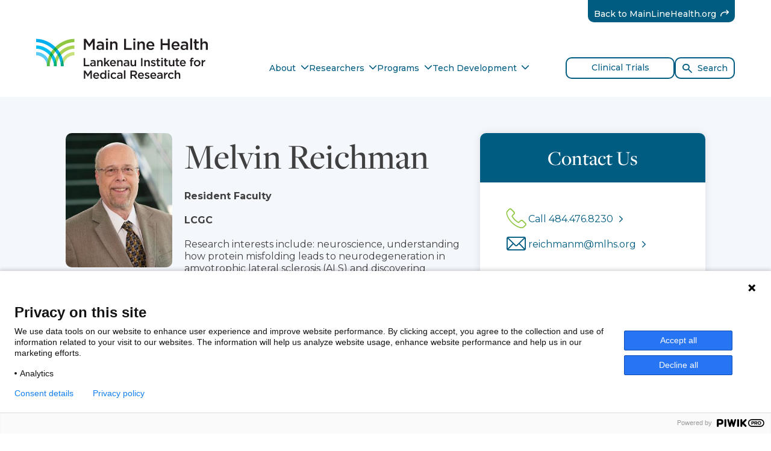

--- FILE ---
content_type: text/html; charset=utf-8
request_url: https://limr.mainlinehealth.org/our-researchers/melvin-reichman
body_size: 13946
content:



<!DOCTYPE html>

<html lang="en">
<head>
    <meta charset="utf-8">
    <meta name="viewport" content="width=device-width, initial-scale=1">
    <meta name="IE=Edge" http-equiv="X-UA-Compatible">
    <meta name="msvalidate.01" content="F473A5694428F859E9AF60AE2DA5AA71" />
    <title>Melvin Reichman, PhD | Our Faculty | Researchers | Lankenau Institute for Medical Research | Main Line Health | LIMR</title>
    <!--
                        Name: mlh-sitecore-theme
                        Version: 3.0.0
                    -->
    <!-- BEGIN Resource hints -->
    <link rel="preconnect" href="https://fonts.googleapis.com">
    <link rel="preconnect" href="https://fonts.gstatic.com" crossorigin="anonymous"><!-- END Resource hints -->
    <!-- BEGIN CSS -->
    <link rel="stylesheet" type="text/css" href="/assets/theme3/assets/css/main.css" />
    <!-- BEGIN Icons -->
    <link rel="apple-touch-icon" sizes="180x180" href="/assets/theme3/assets/favicon/apple-touch-icon.png">
    <link rel="icon" type="image/png" sizes="16x16" href="/assets/theme3/assets/favicon/favicon-16x16.png">
    <link rel="icon" type="image/png" sizes="32x32" href="/assets/theme3/assets/favicon/favicon-32x32.png">
    <link rel="manifest" href="/assets/theme3/assets/favicon/site.webmanifest">
    <link rel="mask-icon" href="/assets/theme3/assets/favicon/safari-pinned-tab.svg" color="#0098d1">
    <link rel="shortcut icon" href="/assets/theme3/assets/favicon/favicon.ico">
    <meta name="msapplication-TileColor" content="#ffffff">
    <meta name="msapplication-config" content="/assets/theme3/assets/favicon/browserconfig.xml">
    <meta name="theme-color" content="#ffffff"><!-- END Icons -->
    <!-- BEGIN Web Font Loader -->
    <script src="https://ajax.googleapis.com/ajax/libs/webfont/1.6.26/webfont.js" async=""></script>
    <script type="text/javascript">
        (function () {
            var sessionStorage = window.sessionStorage;
            var PATH_GOOGLE_FONT = 'https://fonts.googleapis.com/css2?family=Montserrat:ital,wght@0,400;0,500;0,700;1,400;1,700&display=swap';
            var PATH_ADOBE_FONT = 'https://use.typekit.net/zdu4iue.css';

            if (sessionStorage && sessionStorage.wfActive) {
                (function (d) {
                    function load(u) {
                        var l = d.createElement('link');
                        l.rel = 'stylesheet';
                        l.type = 'text/css';
                        l.href = u;
                        d.head.appendChild(l);

                        if (!/wf-active/g.test(d.documentElement.className)) {
                            d.documentElement.className += ' wf-active';
                        }
                    }

                    load(PATH_GOOGLE_FONT);
                    load(PATH_ADOBE_FONT);
                })(document);

                return;
            }

            window.WebFontConfig = {
                custom: {
                    families: [
                        'Montserrat:n4,n5,n7,i4,i7',
                        'freight-display-pro:n5'
                    ],
                    urls: [
                        PATH_GOOGLE_FONT,
                        PATH_ADOBE_FONT
                    ]
                },
                timeout: 2000,
                active: function () {
                    if (sessionStorage) {
                        sessionStorage.wfActive = true;
                    }
                }
            };

            (function (d) {
                var wf = d.createElement('script'),
                    s = d.scripts[0];
                wf.src = 'https://ajax.googleapis.com/ajax/libs/webfont/1.6.26/webfont.js';
                wf.async = true;
                s.parentNode.insertBefore(wf, s);
            })(document);
        })();</script>

    <!-- END Web Font Loader -->
    <link rel="stylesheet" href="https://fonts.googleapis.com/css2?family=Montserrat:ital,wght@0,400;0,500;0,700;1,400&amp;display=swap" media="all">
    <link rel="stylesheet" href="https://use.typekit.net/zdu4iue.css" media="all">
    <script type="text/javascript" charset="UTF-8" src="https://maps.googleapis.com/maps-api-v3/api/js/53/12/common.js"></script>
    <script type="text/javascript" charset="UTF-8" src="https://maps.googleapis.com/maps-api-v3/api/js/53/12/util.js"></script>
    <script type="text/javascript" src="https://www.gstatic.com/charts/loader.js"></script>
    

    <!-- Google Tag Manager //-->
    <script>
        (function(w,d,s,l,i){w[l]=w[l]||[];w[l].push(
        {'gtm.start': new Date().getTime(),event:'gtm.js'}
        );var f=d.getElementsByTagName(s)[0],
        j=d.createElement(s),dl=l!='dataLayer'?'&l='+l:'';j.async=true;j.src=
        'https://www.googletagmanager.com/gtm.js?id='+i+dl;f.parentNode.insertBefore(j,f);
        })(window, document, 'script', 'dataLayer', 'GTM-NSXXS5');
    </script>
    <!-- End Google Tag Manager //-->
</head>

<body class="site--scroll-fx-initialized">
    <!-- Google Tag Manager (noscript) //-->
    <noscript>
        <iframe src="https://www.googletagmanager.com/ns.html?id=GTM-NSXXS5"
                height="0" width="0" style="display:none;visibility:hidden"></iframe>
    </noscript>
    <!-- End Google Tag Manager (noscript) //-->
    <script id="__bs_script__">
        //<![CDATA[
        
        //]]></script>
    
    <div class="site-wrapper">
        




<header class="limr-site-header" role="banner">
    <div class="limr-site-header__wrap">
        <div class="limr-site-header__section-1">
            <section>
                <div class="container">
                    <h2 class="sr-only">Site Navigation</h2>
                    <a class="link-skip sr-only sr-only-focusable" href="#main-content">Skip to content</a>
                    <div class="limr-site-header__row-1">
                        <div class="limr-site-header__brand-wrap">
                            <div class="brand">
                                <a href="/">
                                    <img alt="Main Line Health Lankenau Institute for Medical Research" src="/assets/theme3/assets/img/logo-mlh-limr.svg" width="285" height="68" />
                                </a>
                            </div>
                        </div>
                        <div class="limr-site-header__utility-nav-wrap">
                            <ul class="limr-site-header__utility-nav">
                                        <li class="limr-site-header__utility-tab">
<a href="https://www.mainlinehealth.org/" rel="noreferrer" target="_blank" itemprop="url" >Back to MainLineHealth.org                                                 <span class="link__append icon icon-forward-arrow" aria-hidden="true"></span>
                                                <span class="sr-only">(External)</span>
</a>                                        </li>
                            </ul>
                        </div>
                        <div class="limr-site-header__toggle-btn-wrap">
                            <button type="button" class="mobile-menu-toggle-btn">
                                <span class="icon-bars">
                                    <span class="icon-bar"></span>
                                    <span class="icon-bar"></span>
                                    <span class="icon-bar"></span>
                                </span>
                                <span class="sr-only">Toggle Menu</span>
                            </button>
                        </div>
                    </div>
                </div>
                <div class="mobile-menu">
                    <div class="mobile-menu__navbar-wrap">
                        <nav class="mobile-menu__navbar" role="navigation" aria-label="Primary">
                            <div class="mobile-menu__nav-wrap">
                                <div class="container">
                                        <ul class="hierarchic-nav">
                                                    <li>
                                                        <a href="/about">
                                                            About
                                                            <span class="link__append icon icon-chevron-down" aria-hidden="true"></span>
                                                            <span class="sr-only">Nav item with submenu</span>
                                                        </a>
                                                        <ul>
                                                                <li>
                                                                    <a href="/about/leadership">Leadership</a>
                                                                </li> 
                                                                <li>
                                                                    <a href="/about/our-history-and-accomplishments">Our History and Accomplishments</a>
                                                                </li> 
                                                                <li>
                                                                    <a href="/about/milestones">Milestones</a>
                                                                </li> 
                                                                <li>
                                                                    <a href="/about/our-location">Our Location</a>
                                                                </li> 
                                                                <li>
                                                                    <a href="/about/endowed-chairs">Endowed Chairs</a>
                                                                </li> 
                                                                <li>
                                                                    <a href="/about/catalyst-magazine">Catalyst Magazine</a>
                                                                </li> 
                                                                <li>
                                                                    <a href="/about/contact-us">Contact Us</a>
                                                                </li> 
                                                        </ul>
                                                    </li>
                                                    <li>
                                                        <a href="/our-researchers">
                                                            Researchers
                                                            <span class="link__append icon icon-chevron-down" aria-hidden="true"></span>
                                                            <span class="sr-only">Nav item with submenu</span>
                                                        </a>
                                                        <ul>
                                                                <li>
                                                                    <a href="/our-researchers">Our Researchers</a>
                                                                </li> 
                                                                <li>
                                                                    <a href="/our-researchers/publications">Publications</a>
                                                                </li> 
                                                        </ul>
                                                    </li>
                                                    <li>
                                                        <a href="/programs">
                                                            Programs
                                                            <span class="link__append icon icon-chevron-down" aria-hidden="true"></span>
                                                            <span class="sr-only">Nav item with submenu</span>
                                                        </a>
                                                        <ul>
                                                                <li>
                                                                    <a href="/programs/cancer">Cancer Research</a>
                                                                </li> 
                                                                <li>
                                                                    <a href="/programs/cardiovascular-disease">Cardiovascular Disease Research</a>
                                                                </li> 
                                                                <li>
                                                                    <a href="/programs/clinical-research-center">Clinical Research Center</a>
                                                                </li> 
                                                                <li>
                                                                    <a href="/programs/research-for-other-diseases-or-conditions">Research for Other Diseases and Conditions</a>
                                                                </li> 
                                                                <li>
                                                                    <a href="/programs/services">Services</a>
                                                                </li> 
                                                        </ul>
                                                    </li>
                                                    <li>
                                                        <a href="/technology-development-licensing">
                                                            Tech Development
                                                            <span class="link__append icon icon-chevron-down" aria-hidden="true"></span>
                                                            <span class="sr-only">Nav item with submenu</span>
                                                        </a>
                                                        <ul>
                                                                <li>
                                                                    <a href="/technology-development-licensing/acapreneurial">Acapreneurial</a>
                                                                </li> 
                                                                <li>
                                                                    <a href="/technology-development-licensing/intellectual-property-and-other-technology">Intellectual Property and Other Technology</a>
                                                                </li> 
                                                                <li>
                                                                    <a href="/technology-development-licensing/biotech-incubator">Biotech Incubator</a>
                                                                </li> 
                                                                <li>
                                                                    <a href="/technology-development-licensing/lankenau-ventures">Lankenau Ventures</a>
                                                                </li> 
                                                        </ul>
                                                    </li>
                                        </ul>
                                </div>
                            </div>
                        </nav>
                    </div>
                    <div class="mobile-menu__utility-nav-wrap">
                        <div class="container">
                            <ul class="mobile-menu__utility-nav">
                                        <li>
<a href="https://www.mainlinehealth.org/" rel="noreferrer" target="_blank" itemprop="url" >Back to MainLineHealth.org                                                 <span class="link__append icon icon-forward-arrow" aria-hidden="true"></span>
                                                <span class="sr-only">(External)</span>
</a>                                        </li>
                            </ul>
                        </div>
                    </div>
                </div>
            </section>
        </div>
        <div class="limr-site-header__section-2">
            <div class="container">
                <div class="search-bar">
                    <div class="search-bar__wrap">
                        <div class="search-bar__banner">
                            <div class="limr-site-header__row-2">
                                <div class="limr-site-header__navbar-wrap">
                                    <nav class="limr-site-header__navbar">
                                            <ul class="hierarchic-nav">
                                                        <li>
                                                            <a href="/about">
                                                                About
                                                                <span class="link__append icon icon-chevron-down" aria-hidden="true"></span>
                                                                <span class="sr-only">Nav item with submenu</span>
                                                            </a>
                                                            <ul>
                                                                    <li>
                                                                        <a href="/about/leadership">Leadership</a>
                                                                    </li>
                                                                    <li>
                                                                        <a href="/about/our-history-and-accomplishments">Our History and Accomplishments</a>
                                                                    </li>
                                                                    <li>
                                                                        <a href="/about/milestones">Milestones</a>
                                                                    </li>
                                                                    <li>
                                                                        <a href="/about/our-location">Our Location</a>
                                                                    </li>
                                                                    <li>
                                                                        <a href="/about/endowed-chairs">Endowed Chairs</a>
                                                                    </li>
                                                                    <li>
                                                                        <a href="/about/catalyst-magazine">Catalyst Magazine</a>
                                                                    </li>
                                                                    <li>
                                                                        <a href="/about/contact-us">Contact Us</a>
                                                                    </li>
                                                            </ul>
                                                        </li>
                                                        <li>
                                                            <a href="/our-researchers">
                                                                Researchers
                                                                <span class="link__append icon icon-chevron-down" aria-hidden="true"></span>
                                                                <span class="sr-only">Nav item with submenu</span>
                                                            </a>
                                                            <ul>
                                                                    <li>
                                                                        <a href="/our-researchers">Our Researchers</a>
                                                                    </li>
                                                                    <li>
                                                                        <a href="/our-researchers/publications">Publications</a>
                                                                    </li>
                                                            </ul>
                                                        </li>
                                                        <li>
                                                            <a href="/programs">
                                                                Programs
                                                                <span class="link__append icon icon-chevron-down" aria-hidden="true"></span>
                                                                <span class="sr-only">Nav item with submenu</span>
                                                            </a>
                                                            <ul>
                                                                    <li>
                                                                        <a href="/programs/cancer">Cancer Research</a>
                                                                    </li>
                                                                    <li>
                                                                        <a href="/programs/cardiovascular-disease">Cardiovascular Disease Research</a>
                                                                    </li>
                                                                    <li>
                                                                        <a href="/programs/clinical-research-center">Clinical Research Center</a>
                                                                    </li>
                                                                    <li>
                                                                        <a href="/programs/research-for-other-diseases-or-conditions">Research for Other Diseases and Conditions</a>
                                                                    </li>
                                                                    <li>
                                                                        <a href="/programs/services">Services</a>
                                                                    </li>
                                                            </ul>
                                                        </li>
                                                        <li>
                                                            <a href="/technology-development-licensing">
                                                                Tech Development
                                                                <span class="link__append icon icon-chevron-down" aria-hidden="true"></span>
                                                                <span class="sr-only">Nav item with submenu</span>
                                                            </a>
                                                            <ul>
                                                                    <li>
                                                                        <a href="/technology-development-licensing/acapreneurial">Acapreneurial</a>
                                                                    </li>
                                                                    <li>
                                                                        <a href="/technology-development-licensing/intellectual-property-and-other-technology">Intellectual Property and Other Technology</a>
                                                                    </li>
                                                                    <li>
                                                                        <a href="/technology-development-licensing/biotech-incubator">Biotech Incubator</a>
                                                                    </li>
                                                                    <li>
                                                                        <a href="/technology-development-licensing/lankenau-ventures">Lankenau Ventures</a>
                                                                    </li>
                                                            </ul>
                                                        </li>
                                            </ul>
                                    </nav>
                                </div>
                                <div class="limr-site-header__cta-wrap">
                                    <div class="btn-group">
<a href="https://www.mainlinehealth.org/research/clinical-trials" class="btn btn-outline-primary" rel="noopener noreferrer" target="_blank" itemprop="url" >Clinical Trials</a>                                        <button type="button" class="search-bar__open-btn btn btn-outline-primary">
                                            <span class="link__prepend icon icon-search" aria-hidden="true"></span>
                                            <span class="link__text">Search</span>
                                        </button>
                                    </div>
                                </div>
                            </div>
                        </div>
                        <div class="search-bar__collapse">
                            
                            <form class="form form--single-row" role="search" aria-label="Site" action="/limr-search-results">
                                <div class="input-group">
                                    <div class="form-group">
                                        <label class="form-label" for="search-bar-search-input">What can we help you find?</label>
                                        <input type="text" class="form-control" id="search-bar-search-input" name="keyword" required="" />
                                    </div>
                                    <button type="submit" class="btn btn-primary">
                                        <span class="btn__prepend icon icon-search" aria-hidden="true"></span>
                                        <span class="btn__text">Search</span>
                                    </button>
                                </div>
                            </form>
                        </div>
                    </div>
                </div>
            </div>
        </div>
    </div>
</header>

        

        <div id="main-content"></div>

        <main class="site-main" role="main">
            




<div class="provider-hero scroll-fx">
    <div class="provider-hero__layout">
        <div class="provider-hero__header">
            <h1 class="provider-hero__heading">Melvin Reichman</h1>
        </div>
        <div class="provider-hero__prominence">
            <div class="provider-hero__image">

                    <img alt="Headshot of Melvin Reichman" src="/-/media/images/people/researchers/reichman_melvin/reichman_melvin_person_thumbnail.jpg" width="207" height="244" loading="lazy" />
            </div>
        </div>
        <div class="provider-hero__main">
            <div class="provider-hero__body">
                <div class="richtext">
                        <p><strong>Resident Faculty</strong></p>

                        <p><strong>LCGC</strong></p>

                        <p>
                            Research interests include: neuroscience, understanding how protein misfolding leads to neurodegeneration in amyotrophic lateral sclerosis (ALS) and discovering combination-drug treatment; diabetes, applying high throughput screening to discover fructosamine-3-kinase inhibitors to treat diabetes complications; drug discovery, developing and applying new screening technologies to discover novel combination drugs; public-private partnering in pharmaceutical research and development, a unique open innovation model called Double Blinded Drug Discovery®.
                        </p>
                </div>
            </div>
        </div>
        <div class="provider-hero__aside">
            <section class="contact-box">
                <div class="contact-box__header">
                    <h2 class="contact-box__heading">Contact Us</h2>
                </div>
                <div class="contact-box__body">
                    <div class="icon-text-group-group">
                            <div class="icon-text-group icon-text-group--valign-center">
                                <div class="icon-text-group__icon">
                                    <span class="icon icon-phone icon--green" aria-hidden="true"></span>
                                </div>
                                <div class="icon-text-group__text">
                                    <a class="link-chevron" href="tel:+14844768230">
                                        <span class="link__text">Call 484.476.8230</span>
                                        <span class="link__append icon icon-chevron-right" aria-hidden="true"></span>
                                    </a>
                                </div>
                            </div>

                            <div class="icon-text-group icon-text-group--valign-center">
                                <div class="icon-text-group__icon">
                                    <span class="icon icon-mail icon--dark-cyan" aria-hidden="true"></span>
                                </div>
                                <div class="icon-text-group__text">
                                    <a class="link-chevron" href="mailto:reichmanm@mlhs.org">
                                        <span class="link__text">reichmanm@mlhs.org</span>
                                        <span class="link__append icon icon-chevron-right" aria-hidden="true"></span>
                                    </a>
                                </div>
                            </div>

                    </div>
                </div>
                <div class="contact-box__footer">
                        <a class="btn btn-primary" href="https://scholar.google.com/scholar?hl=en&amp;as_sdt=0%2C39&amp;q=Reichman%2C+Melvin&amp;oq=Melvin">View Google Scholar to learn more</a>
                </div>
            </section>
        </div>
    </div>
</div>


    <nav class="document-navbar sticky scroll-fx" role="navigation" aria-labelledby="document-navbar-heading">
        <div class="document-navbar__main-section">
            <section>
                <h2 class="sr-only" id="document-navbar-heading">Jump to section</h2>
                <div class="document-navbar__container">
                    <div class="document-navbar__header">
                        <div class="document-navbar__home-item">
                            <a href="/">
                                <img alt="Main Line Health Homepage" src="/assets/theme3/assets/img/mlh-logomark.svg" width="44" height="44" />
                            </a>
                        </div>
                        <button type="button" class="document-navbar__toggle-btn">
                            <span class="btn__text">Jump to section</span>
                            <span class="btn__append icon icon-chevron-down" aria-hidden="true"></span>
                        </button>
                    </div>
                    <div class="document-navbar__collapse">
                        <div class="document-navbar__layout">
                            <div class="document-navbar__main">
                                <div class="document-nav__prev-wrapper">
                                    <button type="button" class="document-nav__prev">
                                        <span class="icon icon-chevron-left" aria-hidden="true"></span>
                                        <span class="sr-only">Previous</span>
                                    </button>
                                </div>
                                <ol class="document-nav"></ol>
                                <div class="document-nav__next-wrapper">
                                    <button type="button" class="document-nav__next">
                                        <span class="icon icon-chevron-right" aria-hidden="true"></span>
                                        <span class="sr-only">Next</span>
                                    </button>
                                </div>
                            </div>
                        </div>
                    </div>
                </div>
            </section>
        </div>
    </nav>
    <div class="cta-bar-mb">
        <div class="cta-bar-mb__content">
        </div>
    </div>


            <div class="l-outer">
                





    <section class="section bg-default" id="about" data-anchor-name="About">
        <div class="container">
            <div class="l-inner">
                <div class="l-item scroll-fx scroll-fx--slide-down">
                    <div class="richtext">
                        <h2>About</h2>
                        <ul>
    <li>Sr. Investigator; Chief Scientific Officer, Small Molecule Therapeutics</li>
    <li>2014-Present: President, ICBS</li>
    <li>2010-Present: Chairman of the Board, International Chemical Biology Society (ICBS)</li>
    <li>2007-2013: President, LIMR Chemical Genomics Center, Inc.</li>
    <li>2006-Present: Senior Investigator, Lankenau Institute for Medical Research</li>
    <li>Editor, ACCR Cancer Reviews</li>
    <li>Editor, Combinatorial Chemistry and High Throughput Screening</li>
    <li>Editor, Journal of Biomolecular Screening</li>
    <li>Editor, Current Chemical Genomics</li>
</ul>
                    </div>
                </div>
            </div>
        </div>
    </section>
    <section class="section bg-default" id="research" data-anchor-name="Research">
        <div class="container">
            <div class="l-inner">
                <div class="l-item scroll-fx scroll-fx--slide-down">
                    <div class="richtext">
                        <h2>Research descriptions</h2>
                        <h3>Background</h3>
<p>During his 20-year career in industry, Dr. Reichman has been a director of drug discovery at major biotechnology companies, including GD Searle, Berlex Biosciences, Ligand Pharmaceuticals, Oncogene Sciences and DuPont Pharma. Dr. Reichman founded and directs the LIMR Chemical Genomics Center (LCGC), where he designed and built a patented automated repository and screening technology to help accelerate drug discovery. His current research focuses on developing and applying ultra-high throughput screening technologies to discover new drug synergies for treating diseases that have high unmet medical need, including neurodegeneration and diabetes complications.</p>
<p>He is an editor of several leading drug discovery journals, and serves as President and Chairman of the Board for the International Chemical Biology Society.</p>
<h3>Dr. Reichman’s research</h3>
<p><strong>Neurodegeneration</strong> – ALS Amyotrophic lateral sclerosis (ALS; also known as Lou Gehrig’s disease) is a progressive neurodegenerative disorder that affects motor neurons in the brain and spinal cord. The disease is categorized as a protein misfolding disorder. Understanding how protein misfolding causes diseases like ALS, Alzheimer’s, Parkinson’s and Huntington’s diseases, as well as the loss of brain function with aging, is an important, overarching theme in neuroscience research today.</p>
<p>Dr. Reichman’s research focuses on the novel hypothesis that a dynamic subunit-exchange process between isoforms of superoxide dismutase-1(SOD1) is a potential mechanism to explain ALS genesis and progression in certain forms of the familial disease, and possibly a subset of patients inflicted with the spontaneously occurring disorder.</p>
<p>Dr. Reichman is developing and applying a fundamental new type of multiplexed-drug screening technology (i.e., testing pools of drugs together) to discover synergistic combination drugs to treat ALS by stabilizing SOD1. Drug discovery for small molecules that stabilize protein interactions is an unexplored area in drug screening science. The research is funded by a DOD IDEA award and a drug development award from the ALS Association.</p>
<p><strong>Diabetes complications</strong> – Serious complications are a significant risk for Type I/II diabetics. Recently, Alzheimer’s disease has been strongly linked to diabetes, and this has been called Type III diabetes. The mechanistic link between diabetes and the development of life-threatening complications remains one of the great scientific mysteries in disease physiology.</p>
<p>A leading hypothesis is that complications are caused by protein glycation—the binding of glucose or other reducing sugars (e.g. fructose) to proteins — which leads to formation of advanced glycation end products (AGEs). The AGEs are believed to cause vascular inflammation and deterioration in sensitive tissues, including kidney, retina and the brain. The enzyme fructosamine-3-kinase (F3K) reacts with glycated proteins to form the glucose metabolite, 3-deoxyglucosone (3DG). This molecule induces oxidative stress and vaso-inflammatory responses. It is also a precursor to the formation of AGEs.</p>
<p>Recent work indicates that 3DG levels are elevated in diabetics, and higher levels appear to be associated with more extensive nephropathy, retinopathy and neuropathy. Dr. Reichman’s hypothesis is that the most direct way to lower protein glycation and 3DG levels in humans is to inhibit F3K with a drug. His team is developing new F3K assays and performing high throughput screening (HTS) to discover such a drug. This research is funded by Dynamis Pharmaceuticals Inc. (Elkins Park, PA).</p>
<p><strong>Ultra-High Throughput Screening for Synergy (uHTSS)</strong> – Two decades of intense technology advances in drug screening at pharmaceutical companies has not improved drug-approval success rates. A reason could be that the focus of early-stage drug discovery has been predominantly on single drug targets. Yet complex disorders, including diabetes complications and neurodegeneration, are believed to be driven by multiple mechanisms. Additionally, patent expirations and changes in healthcare regulations require greater innovation in preclinical research and development (R&D). Dr. Reichman is leveraging a patented uHTSS technology as a new path for revealing unexpected medicinal utility in combinations of FDA-approved drugs. He calls this highly innovative concept “synergistic drug repositioning.” The technology could be applied to revive the promise of failed clinical drug candidates (i.e., shown to be safe but having weak efficacy), and to explore the medicinal potential of combinations of certain nutraceuticals and over-the-counter products. Double-Blinded Drug Discovery (DBD2®) Dr. Reichman and his team also have established a new open-innovation model for public-private partnering and resource sharing called.</p>
<p><strong>Double-Blinded Drug Discovery</strong> – The aim is to accelerate innovation in pharmaceutical R&D by bringing university and industrial scientists together in collaboration to validate the medicinal potential of new target proteins investigated at universities, and to discover new medicines having a faster track to clinical trials.</p>
<p>To achieve this objective, he developed, validated and patented a unique infrastructure to collect, preserve and distribute the vast chemical libraries owned by pharmaceutical companies for joint translational research with universities equipped for HTS. The patented Nanotube Automated Repository Server is capable of high throughput storage and retrieval of over 10 million samples with a robot arm working within a room-sized freezer. Dr. Reichman’s goal is to serve as an agent in catalyzing new ways for university and industry “drug hunters” to explore vast biological and chemical space far more efficiently, looking for synergistic combination drugs to treat complex diseases.</p>
<h3>About the lab</h3>
<p>LIMR Chemical Genomics Center (LCGC) was established to have a significant impact on challenging areas of translational R&D. His lab helps to bridge the gap between pharmaceutical companies and universities through Double-Blinded Drug Discovery (DBD2)®, an open-innovation framework that protects intellectual property in public-private partnerships, while allowing research to progress in preclinical R&D. Utilizing several patented technologies, LCGC distributes small-molecule libraries to a broad network of collaborators around the world to validate novel biological targets and for drug discovery, aiming to treat diseases with high patient need. His research emphasis is on developing and applying innovative HTS technologies to more efficiently discover synergistic drug combinations.</p>

                    </div>
                </div>
            </div>
        </div>
    </section>
    <section class="section bg-default" id="publications" data-anchor-name="Publications">
        <div class="container">
            <div class="l-inner">
                <div class="l-item scroll-fx scroll-fx--slide-down">
                    <div class="richtext">
                        <h2>Publications</h2>
                        <ul>
    <li>Identification of a β-arrestin-biased negative allosteric modulator for the β2-adrenergic receptor.  Ippolito M, De Pascali F, … Donover PS, <strong>Reichman M</strong>, et al. Proc Natl Acad Sci U S A. 2023 Aug;120(31):e2302668120. doi: 10.1073/pnas.2302668120. </li>
    <li>Preclinical study of the long-range safety and anti-inflammatory effects of high-dose oral meglumine. Manley K, Bravo-Nuevo A, Minton AR, Sedano S, Marcy A, <strong>Reichman M,</strong> Tobia A, Artlett CM, Gilmour SK, Laury-Kleintop LD, Prendergast GC. J Cell Biochem. 2019 Feb 27.</li>
    <li>Development and Validation of a Universal High-Throughput UDP-Glycosyltransferase Assay with a Time-Resolved FRET Signal. Zielinski T, <strong>Reichman M,</strong> Donover PS, Lowery RG. Assay Drug Dev Technol. 2016 May;14(4):240-51.</li>
    <li>Open innovation in early drug discovery: roadmaps and roadblocks. <strong>Reichman M,</strong> Simpson PB. Drug Discovery Today. 21;5:779-788. doi:10.1016/j.drudis.2015.12.008</li>
    <li>A High-Throughput Assay for Rho Guanine Nucleotide Exchange Factors Based on the Transcreener GDP Assay. <strong>Reichman M, </strong>Schabdach A, Kumar M, Zielinski T, Donover PS, Laury-Kleintop LD, Lowery RG. J Biomol Screen. 2015 Jul 20</li>
    <li>Interview with Mel Reichman, PhD. <strong>Reichman M, </strong>Glaser V. Assay Drug Dev Technol. 2015 Jan-Feb;13(1):11-5.</li>
    <li>Open innovation in early drug discovery: roadmaps and roadblocks. <strong>Reichman M</strong>, Simpson PB. Drug Discov Today. 2015 Dec 29. pii: S1359-6446(15)00460-2. doi: 10.1016/j.drudis.2015.12.008. [Epub ahead of print] Review.</li>
    <li>Identification and characterization of small molecule human papillomavirus E6 inhibitors. Malecka KA, Fera D, Schultz DC, Hodawadekar S, <strong>Reichman M,</strong> Donover PS, Murphy ME, Marmorstein R. ACS Chem Biol. 2014 Jul 18;9(7):1603-12. doi: 10.1021/cb500229d. Epub 2014 Jun 2. PubMed PMID: 24854633; PubMed Central PMCID: PMC4145632.</li>
    <li>Meglumine exerts protective effects against features of metabolic syndrome and type II diabetes. Bravo-Nuevo A, Marcy A, Huang M, Kappler F, Mulgrew J, Laury-Kleintop L, <strong>Reichman M,</strong> Tobia A, Prendergast GC. PLoS One. 2014 Feb 27;9(2):e90031.</li>
    <li>Opening the lead generation toolbox. Simpson PB, <strong>Reichman M.</strong> Nat Rev Drug Discov. 2014 Jan;13(1):3-4.</li>
    <li>Development of a Novel Screening Strategy Designed to Discover a New Class of HIV Drugs. Cheng N, Lee SK, Donover PS, <strong>Reichman M,</strong> Schiffer CA, Hull-Ryde EA, Swanstrom R, Janzen WP. J Lab Autom. 2013 Dec 4;19(3):297-303.</li>
    <li>New informatics and automated infrastructure to accelerate new leads discovery by high throughput screening (HTS). Donover PS, Yohn M, Sim M, Wright A, Gowda S, Allee C, Schabdach AR, <strong>Reichman M.</strong> Comb Chem High Throughput Screen. 2013 Mar;16(3):180-8.</li>
</ul>
                    </div>
                </div>
            </div>
        </div>
    </section>

    <section class="section bg-light" id="education" data-anchor-name="Education">
        <div class="container">
            <div class="l-inner">
                <div class="l-item scroll-fx scroll-fx--fade-in">
                    <div class="richtext">
                        <h2>Education and training</h2>
                    </div>
                </div>
                <div class="l-item">
                    <div class="l-inner">
                            <div class="l-item scroll-fx scroll-fx--fade-in">
                                <h3>Education</h3>
                                <ul class="accomplishment-card-group scroll-fx">
                                        <li class="accomplishment-card">
                                            <div class="accomplishment-card__wrap">
                                                <div class="accomplishment-card__icon">
                                                    <span class="icon icon-line-art-stethoscope icon--mauve" aria-hidden="true"></span>
                                                </div>
                                                <div class="accomplishment-card__title">BS, Psychology/Chemistry</div>
                                                <div class="accomplishment-card__description">
                                                    <div class="richtext">Brooklyn College (CUNY)</div>
                                                </div>
                                            </div>
                                        </li>
                                        <li class="accomplishment-card">
                                            <div class="accomplishment-card__wrap">
                                                <div class="accomplishment-card__icon">
                                                    <span class="icon icon-line-art-stethoscope icon--mauve" aria-hidden="true"></span>
                                                </div>
                                                <div class="accomplishment-card__title">MS, Neurosciences</div>
                                                <div class="accomplishment-card__description">
                                                    <div class="richtext">University of Rochester</div>
                                                </div>
                                            </div>
                                        </li>
                                        <li class="accomplishment-card">
                                            <div class="accomplishment-card__wrap">
                                                <div class="accomplishment-card__icon">
                                                    <span class="icon icon-line-art-stethoscope icon--mauve" aria-hidden="true"></span>
                                                </div>
                                                <div class="accomplishment-card__title">PhD, Neurosciences/Neurochemistry</div>
                                                <div class="accomplishment-card__description">
                                                    <div class="richtext">University of Rochester</div>
                                                </div>
                                            </div>
                                        </li>
                                </ul>
                            </div>
                                                                            <div class="l-item scroll-fx scroll-fx--fade-in">
                                <h3>Academic titles</h3>
                                <ul class="accomplishment-card-group scroll-fx">
    <li class="accomplishment-card"><div class="accomplishment-card__wrap"><div class="accomplishment-card__icon"><span class="icon icon-line-art-stethoscope icon--mauve" aria-hidden="true"></span></div><div class="accomplishment-card__title">Sr. Investigator; Chief Scientific Officer, Small Molecule Therapeutics</div></div></li>    <li class="accomplishment-card"><div class="accomplishment-card__wrap"><div class="accomplishment-card__icon"><span class="icon icon-line-art-stethoscope icon--mauve" aria-hidden="true"></span></div><div class="accomplishment-card__title">2014-Present: President, ICBS</div></div></li>    <li class="accomplishment-card"><div class="accomplishment-card__wrap"><div class="accomplishment-card__icon"><span class="icon icon-line-art-stethoscope icon--mauve" aria-hidden="true"></span></div><div class="accomplishment-card__title">2010-Present: Chairman of the Board, International Chemical Biology Society (ICBS)</div></div></li>    <li class="accomplishment-card"><div class="accomplishment-card__wrap"><div class="accomplishment-card__icon"><span class="icon icon-line-art-stethoscope icon--mauve" aria-hidden="true"></span></div><div class="accomplishment-card__title">2007-2013: President, LIMR Chemical Genomics Center, Inc.</div></div></li>    <li class="accomplishment-card"><div class="accomplishment-card__wrap"><div class="accomplishment-card__icon"><span class="icon icon-line-art-stethoscope icon--mauve" aria-hidden="true"></span></div><div class="accomplishment-card__title">2006-Present: Senior Investigator, Lankenau Institute for Medical Research</div></div></li>    <li class="accomplishment-card"><div class="accomplishment-card__wrap"><div class="accomplishment-card__icon"><span class="icon icon-line-art-stethoscope icon--mauve" aria-hidden="true"></span></div><div class="accomplishment-card__title">Editor, ACCR Cancer Reviews</div></div></li>    <li class="accomplishment-card"><div class="accomplishment-card__wrap"><div class="accomplishment-card__icon"><span class="icon icon-line-art-stethoscope icon--mauve" aria-hidden="true"></span></div><div class="accomplishment-card__title">Editor, Combinatorial Chemistry and High Throughput Screening</div></div></li>    <li class="accomplishment-card"><div class="accomplishment-card__wrap"><div class="accomplishment-card__icon"><span class="icon icon-line-art-stethoscope icon--mauve" aria-hidden="true"></span></div><div class="accomplishment-card__title">Editor, Journal of Biomolecular Screening</div></div></li>    <li class="accomplishment-card"><div class="accomplishment-card__wrap"><div class="accomplishment-card__icon"><span class="icon icon-line-art-stethoscope icon--mauve" aria-hidden="true"></span></div><div class="accomplishment-card__title">Editor, Current Chemical Genomics</div></div></li>                                </ul>
                            </div>
                    </div>
                </div>
            </div>
        </div>
    </section>

            </div>
        </main>
        <footer class="site-footer" role="contentinfo">
            <div class="site-footer__section-1">
                <div class="container">
                    <h2 class="sr-only">Footer</h2>
                    <div class="brand">
                        <a href="/">
                            <img alt="The Lankenau Institute for Medical Research - 1927 - For Humanity" src="/assets/theme3/assets/img/logo-limr-seal.png" width="90" height="90" />
                        </a>
                    </div>
                    <div class="site-footer__cta">
<div class="richtext">
<p>Call us at <a href="tel:+1-866-225-5654">1.866.CALL.MLH (1.866.225.5654)</a></p>
</div>

</div>
                </div>
            </div>
            <div class="site-footer__section-2">
                <div class="container">
                    <nav class="site-footer__navbar" role="navigation" aria-label="Footer">
                        <ul class="simple-nav">
                                    <li><a href="/about">About</a></li>
                                    <li><a href="/programs">Researchers</a></li>
                                    <li><a href="/programs">Programs</a></li>
                                    <li><a href="/technology-development-licensing">Tech Development</a></li>
                                    <li><a href="https://giving.mainlinehealth.org/ways-to-give/lankenau-medical-center-foundation">Giving</a></li>
                        </ul>
                    </nav>
                </div>
            </div>
            <div class="site-footer__section-3">
                <div class="container">
                    <ul class="social-links">
                        <li><a target="_blank"><span class="icon icon-facebook" aria-hidden="true"></span><span class="sr-only">Follow us on Facebook</span></a></li>
                        <li><a target="_blank"><span class="icon icon-linkedin" aria-hidden="true"></span><span class="sr-only">Follow us on LinkedIn</span></a></li>
                        <li><a target="_blank"><span class="icon icon-youtube" aria-hidden="true"></span><span class="sr-only">Follow us on Youtube</span></a></li>
                        <li><a target="_blank"><span class="icon icon-instagram" aria-hidden="true"></span><span class="sr-only">Follow us on Instagram</span></a></li>
                        <li><a target="_blank"><span class="icon icon-pinterest" aria-hidden="true"></span><span class="sr-only">Follow us on Pinterest</span></a></li>
                    </ul>
                </div>
                <div class="site-footer__divider"></div>
                <div class="container">
                    <ul class="site-footer__utility-nav">
                        



        <li>
<a href="https://www.mainlinehealth.org/about/policies/patient-privacy-policies" title=" HIPAA Privacy Notice" > HIPAA Privacy Notice</a><text>&nbsp;</text>
        </li>
        <li>
<a href="https://www.mainlinehealth.org/patient-services/patient-billing/price-transparency#Price transparency" >Price Transparency</a><text>&nbsp;</text>
        </li>
        <li>
<a href="https://www.mainlinehealth.org/about/policies/terms-of-use" title="Terms of Use" >Terms of Use</a><text>&nbsp;</text>
        </li>
        <li>
<a href="https://www.mainlinehealth.org/about/policies/web-privacy-statement" title="Web Privacy Statement" >Web Privacy Statement</a><text>&nbsp;</text>
        </li>
        <li>
<a href="https://www.mainlinehealth.org/about/policies/patient-privacy-policies#nondiscrimination" >Non-discrimination Notice</a><text>&nbsp;</text>
        </li>
        <li>
<a href="https://www.mainlinehealth.org/about/policies" title="More Policies" >More Policies</a><text>&nbsp;</text>
        </li>
&copy; 2026 Main Line Health

                    </ul>
                    <div class="site-footer__copyright">
                        <div class="richtext">
                            <p></p>
                        </div>
                    </div>
                </div>
            </div>
        </footer>
        <!-- END FOOTER-->
        <!-- BEGIN JS -->
        <script>
            document.documentElement.className += ' js';
        </script>

        <script src="/assets/theme3/assets/js/modernizr-custom.js"></script>
        <script src="/assets/theme3/assets/js/main.js"></script>
        <script src="https://maps.googleapis.com/maps/api/js?key=AIzaSyCex16JtJKuoW9YPvTVllH7hPE5GmWLL_U&callback=MLH_initGoogleMap" async></script>
        <!-- END JS -->
    </div>
</body>
</html>


--- FILE ---
content_type: application/x-javascript
request_url: https://limr.mainlinehealth.org/assets/theme3/assets/js/733.js
body_size: 3780
content:
(self.webpackChunkmlh_sitecore_theme=self.webpackChunkmlh_sitecore_theme||[]).push([[733],{1297:function(e,t,r){e.exports=function(a,u){"use strict";const d=[{key:"title",getter:e=>e.getTitle()},{key:"html",getter:e=>e.getHtmlContainer()},{key:"confirmButtonText",getter:e=>e.getConfirmButton()},{key:"denyButtonText",getter:e=>e.getDenyButton()},{key:"cancelButtonText",getter:e=>e.getCancelButton()},{key:"footer",getter:e=>e.getFooter()},{key:"closeButtonHtml",getter:e=>e.getCloseButton()},{key:"iconHtml",getter:e=>e.getIconContent()},{key:"loaderHtml",getter:e=>e.getLoader()}],h=()=>{};return function(l){function i(e){const r={},n={},s=d.map(e=>e.key);return Object.entries(e).forEach(e=>{var[e,t]=e;s.includes(e)&&a.isValidElement(t)?(r[e]=t,n[e]=" "):n[e]=t}),[r,n]}function c(a,e){Object.entries(e).forEach(e=>{let[t,r]=e;const n=d.find(e=>e.key===t).getter(l),s=u.createRoot(n);s.render(r),a.__roots.push(s)})}function o(e){e.__roots.forEach(e=>{e.unmount()}),e.__roots=[]}return class extends l{static argsToParams(r){if(a.isValidElement(r[0])||a.isValidElement(r[1])){const a={};return["title","html","icon"].forEach((e,t)=>{void 0!==r[t]&&(a[e]=r[t])}),a}return l.argsToParams(r)}_main(e,t){this.__roots=[],this.__params=Object.assign({},t,e);const[r,n]=i(this.__params),s=n.willOpen||h,a=n.didOpen||h,l=n.didDestroy||h;return super._main(Object.assign({},n,{willOpen:e=>{c(this,r),s(e)},didOpen:e=>{setTimeout(()=>{a(e)})},didDestroy:e=>{l(e),o(this)}}))}update(e){Object.assign(this.__params,e),o(this);var[e,t]=i(this.__params);super.update(t),c(this,e)}}}}(r(5466),r(3897))},809:function(e,t,r){"use strict";var h=r(5466),m=r(8196),p=r(2363),f=r(3823);t.Z=e=>{let{headingLevel:t=3,filterGroups:r,selectedFilterValues:n,setSelectedFilterValues:a}=e;const l=(0,p.Z)(),i=(0,h.useRef)([]),c=(0,h.useRef)([]),o=(e=r,s=n,e.reduce((e,r)=>(e[r.id]=r.filters.reduce((e,t)=>(e[t.value]=s.find(e=>e.id===r.id)?.values.some(e=>e===t.value)||!1,e),{}),e),{})),u=1<c.current.length,d=1===t?"h1":2===t?"h2":3===t?"h3":4===t?"h4":5===t?"h5":6===t?"h6":"h3";var s;return(0,h.useEffect)(()=>{if(u){const e=c.current.map((e,t)=>(0,m.b)({collapse:e,toggleButton:i.current[t]}));return()=>{e.forEach(e=>{e.dispose()})}}},[]),r&&r.length?(0,f.jsx)("div",{className:"accordion",children:r.filter(e=>{e=e.filters;return e&&e.length}).map((e,t)=>{let{id:s,label:r,filters:n}=e;return(0,f.jsxs)("section",{className:"accordion-item",children:[(0,f.jsx)("header",{className:"accordion-item__header",children:(0,f.jsx)(d,{className:"accordion-item__heading",children:u?(0,f.jsxs)("button",{ref:e=>i.current[t]=e,type:"button",className:"accordion-item__toggle-btn",children:[(0,f.jsx)("span",{className:"link__text",children:r}),(0,f.jsx)("span",{className:"link__append icon icon-chevron-down","aria-hidden":"true"})]}):r})}),(0,f.jsx)("div",{ref:e=>c.current[t]=e,className:"accordion-item__collapse",children:(0,f.jsx)("div",{className:"accordion-item__body",children:(0,f.jsxs)("fieldset",{className:"form-check-list-group",children:[(0,f.jsx)("legend",{className:"sr-only",children:r}),(0,f.jsx)("div",{className:"form-check-list-group__body",children:n.map(e=>{let{label:t,value:r}=e;return(0,f.jsxs)("div",{className:"form-check",children:[(0,f.jsx)("input",{type:"checkbox",className:"form-check__input",id:l+"-check-"+r,value:r,checked:o[s][r],onChange:e=>{var n;e={...o,[s]:{...o[s],[r]:e.target.checked}},a((n=e,Object.keys(n).reduce((e,t)=>{const r=n[t];return e.push({id:t,values:Object.keys(r).filter(e=>r[e])}),e},[])))}}),(0,f.jsxs)("label",{className:"form-check__label",htmlFor:l+"-check-"+r,children:[t,(0,f.jsx)("div",{className:"form-check__marker"})]})]},r)})})]})})})]},l+"-option-group-"+s)})}):null}},8895:function(e,t,r){"use strict";r.d(t,{Z:function(){return s}});var h=r(5466),t=r(3074),t=r.n(t);let m=0;var p=r(3823);const n=["text","password","datetime","datetime-local","date","month","time","week","number","email","url","search","tel","color"],f=e=>n.includes(e);var o=e=>{let{type:t="text",id:r,label:n,name:s,value:a,placeholder:l,required:i,optional:c,options:o=[],onChange:u}=e;const d=(e=>{const t=(0,h.useRef)(null);return t.current||(t.current=e||function(e){return m++,""+(0<arguments.length&&void 0!==e?e:"id")+m}("widget-id")),t.current})(r);return"checkbox"===t?(0,p.jsx)("div",{className:"form-group",children:(0,p.jsxs)("div",{className:"form-check",children:[(0,p.jsx)("input",{type:"checkbox",className:"form-check__input",id:d,name:s,value:a,required:i?"required":null,onChange:u}),(0,p.jsx)("label",{className:"form-check__label",htmlFor:d,children:n})]})}):"radiogroup"===t?(0,p.jsx)("div",{className:"form-group",children:(0,p.jsxs)("fieldset",{className:"form-check-list-group",children:[(0,p.jsx)("legend",{className:"sr-only",children:n}),(0,p.jsx)("div",{className:"form-check-list-group__body",children:Object.values(o).map((e,t)=>{var{label:e,value:r}=e;return(0,p.jsxs)("div",{className:"form-check",children:[(0,p.jsx)("input",{type:"radio",className:"form-check__input",id:d+"-"+r,name:s,value:r,onChange:u}),(0,p.jsx)("label",{className:"form-check__label",htmlFor:d+"-"+r,children:e})]},"option-"+t)})})]})}):(0,p.jsxs)("div",{className:"form-group",children:[(0,p.jsxs)("label",{className:"form-label",htmlFor:d,children:[n," ",c?(0,p.jsx)("small",{children:"(Optional)"}):null]}),f(t)?(0,p.jsx)("input",{type:t,className:"form-control",id:d,name:s,value:a,placeholder:l,required:i?"required":null,onChange:u}):"textarea"===t?(0,p.jsx)("textarea",{className:"form-control",id:d,name:s,value:a,placeholder:l,required:i?"required":null,onChange:u}):"select"===t?(0,p.jsx)("select",{className:"form-control",id:d,name:s,value:a,defaultValue:(o.find(e=>e.selected)||{value:void 0}).value,required:i?"required":null,onChange:u,children:o.map(e=>{var{label:e,value:t,disabled:r,hidden:n}=e;return(0,p.jsx)("option",{value:t,disabled:r?"disabled":null,hidden:n?"hidden":null,children:e},t)})}):(0,p.jsx)("input",{type:"text",className:"form-control",id:d,name:s,value:a,placeholder:l,required:i?"required":null,onChange:u})]})},u=r(8439),r=e=>{let{label:t,inputLabel:r,value:n,placeholder:s,autoSubmit:a,onChange:l,onSubmit:i}=e;const c=(0,h.useRef)(null);return(0,p.jsx)("form",{className:"form form--single-row",role:"search","aria-label":t,onSubmit:e=>{e.preventDefault(),i&&i(n)},children:(0,p.jsxs)("div",{className:"input-group",children:[(0,p.jsx)(o,{label:r,name:"search",value:n,placeholder:s,onChange:e=>{const t=e.target.value;l(t),i&&a&&(c.current&&clearTimeout(c.current),c.current=setTimeout(()=>{t.length&&3<=t.length?i(t):i("")},300))}}),(0,p.jsxs)("button",{type:"submit",className:"btn btn-primary",children:[(0,p.jsx)(u.Z,{className:"btn__prepend",name:"search"}),(0,p.jsx)("span",{className:"btn__text",children:"Search"})]})]})})},s=(r.propTypes={label:t().string,value:t().string.isRequired,placeholder:t().string,autoSubmit:t().bool,onChange:t().func.isRequired,onSubmit:t().func},r)},2673:function(e,t,r){"use strict";r.d(t,{$w:function(){return a},Aq:function(){return j},Fk:function(){return s},Hi:function(){return m},I8:function(){return n},J6:function(){return y},Q2:function(){return o},RZ:function(){return c},Ry:function(){return i},TH:function(){return d},_C:function(){return x},g7:function(){return _},kd:function(){return v},m_:function(){return k},n4:function(){return g},nx:function(){return p},od:function(){return N},pe:function(){return h},uS:function(){return b},v6:function(){return f},wl:function(){return l},yv:function(){return u}});const n="/api/search/dynamiclisting/getitems",s="/api/search/dynamiclisting/getfilters",a="/api/search/articles/getblogposts",l="/api/search/articles/getblogfilters",i="/api/search/clinicaltriallisting/get",c="/api/search/clinicaltriallisting/getfilters",o="/api/search/conditionsandtreatments/get",u="/api/search/conditionsandtreatments/getfilters",d="/api/search/events/GetEvents",h="/api/search/events/GetEventFilters",m="/api/search/locations/get",p="/api/search/locations/getfilters",f="/api/search/articles/getnews",g="/api/search/articles/getnewsfilters",v="/api/search/specialties/get",x="/api/search/specialties/GetDoctorSpecialties",b="/api/search/givingsitesearch/get",_="/api/search/articles/getgivingblogposts",j="/api/search/articles/getgivingblogfilters",N="/api/search/limrsitesearch/get",k="/api/search/researcherlisting/get",y="/api/search/researcherlisting/getfilters"},8934:function(e,t,r){"use strict";var n=r(270),l=r.n(n),i=r(5466),n=r(2682),c=r.n(n),n=r(1297),n=r.n(n),o=r(809),u=r(3823);const d=n()(c()),h=e=>{let{heading:t,filterGroups:r,selectedFilterValues:n,setSelectedFilterValues:s}=e;const[a,l]=(0,i.useState)(n);return(0,u.jsxs)("div",{className:"modal-content",children:[(0,u.jsx)("div",{className:"modal-content__header",children:(0,u.jsx)("div",{className:"richtext",children:(0,u.jsx)("h2",{children:t})})}),(0,u.jsx)("div",{className:"modal-content__body",children:(0,u.jsx)(o.Z,{filterGroups:r,selectedFilterValues:a,setSelectedFilterValues:l})}),(0,u.jsx)("div",{className:"modal-content__footer",children:(0,u.jsxs)("div",{className:"control-bar",children:[(0,u.jsx)("div",{className:"control-bar__start",children:(0,u.jsx)("button",{type:"button",className:"btn btn-primary",onClick:()=>{c().close(),s(a)},children:"Apply Filters"})}),(0,u.jsx)("div",{className:"control-bar__end",children:(0,u.jsx)("button",{type:"button",className:"btn-link",onClick:()=>{l([])},children:"Clear all"})})]})})]})};t.Z=e=>{let{heading:r,filterGroups:t,selectedFilterValues:s,setSelectedFilterValues:a}=e;const n=s.map(e=>e.values).flat();return{selectedFilters:t.map(e=>e.filters).flat().filter(t=>n.some(e=>e===t.value)),modalOpen:()=>{d.fire({html:(0,u.jsx)(h,{heading:r,filterGroups:t,selectedFilterValues:s,setSelectedFilterValues:a}),showConfirmButton:!1,showCloseButton:!0,stopKeydownPropagation:!1,closeButtonHtml:'\n                <span class="icon icon-x" aria-hidden="true"></span>\n            ',didOpen:e=>{const t=l()(e);t.attr({"aria-label":r}),t.removeAttr("aria-labelledby")}})},removeValue:t=>{const r=s.find(e=>e.values.some(e=>e===t)),e=s.filter(e=>e!==r),n=r.values.filter(e=>e!==t);n.length&&e.push({...r,values:n}),a(e)},removeAllValues:()=>{a([])}}}},7321:function(e,t,r){"use strict";var n=r(5466);t.Z=e=>{const[t,r]=(0,n.useState)(!1);return(0,n.useEffect)(()=>{r(t||e)},[e]),t}},4809:function(e,t,r){"use strict";var n=r(5466),s=r(1807);t.Z=()=>{const e=(0,s.TH)()["search"];return(0,n.useMemo)(()=>new URLSearchParams(e),[e])}},2363:function(e,t,r){"use strict";var n=r(5466),s=r(1226);t.Z=e=>{const t=(0,n.useRef)(null);return t.current||(t.current=e||(0,s.Z)()),t.current}},2264:function(e,t){"use strict";t.Z=(e,r)=>e.reduce((e,t)=>(e[t.id]=((e,t)=>{e=e.find(e=>e.id.toLowerCase()===t.toLowerCase());return e?e.values:[]})(r,t.id),e),{})},1596:function(e,t){"use strict";t.Z=(e,t)=>{const r=(e=>{const t=new URLSearchParams;for(var[r,n]of e)t.append(r.toLowerCase(),n.replace(/[{}]/g,"").toLowerCase());return t})(e),n=(e=>{const t=/^.*\[\]$/,r={};for(var[n,s]of e)if(t.test(n)){const e=n.slice(0,-2);r[e]?r[e].push(s):r[e]=[s]}else r[n]=s;return r})(r);return t.reduce((e,t)=>{var r=n[t.toLowerCase()];return r&&(e[t]=r),e},{})}},9564:function(e,t){"use strict";t.Z=(e,t)=>({start:(e-1)*t+1,end:(e-1)*t+t})},7794:function(e,t){"use strict";t.Z=r=>{const n=new URLSearchParams;return Object.keys(r).forEach(t=>{const e=r[t];Array.isArray(e)?e.forEach(e=>{n.append(t+"[]",e)}):e&&n.append(t,e)}),n.toString()}},8439:function(e,t,r){"use strict";var a=r(5466),l=r(3823);t.Z=e=>{let{className:t,name:r,color:n,alt:s}=e;return(0,l.jsxs)(a.Fragment,{children:[(0,l.jsx)("span",{className:[t,"icon","icon-"+r,n?"icon--"+n:""].filter(e=>e).join(" "),"aria-hidden":"true"}),s?(0,l.jsx)("span",{className:"sr-only",children:s}):""]})}}}]);

--- FILE ---
content_type: text/javascript
request_url: https://maps.googleapis.com/maps-api-v3/api/js/53/12/common.js
body_size: 62267
content:
google.maps.__gjsload__('common', function(_){var Yga,Xga,Zga,aha,jm,dha,lm,eha,fha,qm,gha,iha,jha,kha,mha,Lm,nha,oha,pha,qha,Qm,rha,uha,Zm,xha,yha,tha,zha,hn,Bha,Cha,Eha,Fha,un,vn,Hha,Iha,Nha,Bn,Oha,Cn,Pha,Dn,Qha,En,Hn,Jn,Sha,On,Tha,Vha,Wha,Xha,$ha,vo,wo,xo,bia,eia,gia,fia,hia,iia,Ko,jia,kia,lia,Mo,oia,dp,fp,gp,qia,op,up,wp,Fp,ria,sia,uia,tia,cq,dq,via,eq,gq,wia,iq,jq,xia,lq,yia,pq,qq,zia,sq,Aia,Bia,uq,Cia,Dia,Eia,vq,wq,xq,Iia,Fia,Aq,Hia,Bq,Gia,zq,yq,Cq,Dq,Kia,Fq,Eq,Lia,Nia,Sia,Ria,Pia,Tia,Uia,Lq,Via,Qq,Wia,Zq,Xia,$q,er,Yia,bja,cja,dja,pr,fja,
wr,gja,xr,vr,yr,hja,Ar,ija,Br,zr,Cr,Ir,Gr,Hr,lja,Er,mja,Kr,nja,pja,oja,Lr,Qr,vja,Rr,Sr,xja,Vr,yja,Bja,zja,Eja,Cja,Fja,Dja,Aja,Gja,cs,Jja,js,Kja,Lja,Mja,Oja,Pja,ps,Qja,Rja,Tja,Uja,Vja,Wja,ju,mu,tu,Yja,xu,Zja,$ja,aka,bka,cka,eka,dka,gka,Av,Dv,rka,vka,tka,uka,yka,zka,Aka,Sv,Cka,Dka,Kka,Lka,Wv,Jka,Mka,Yv,ew,fw,Oka,Pka,jw,kw,Rka,mw,ow,Tka,Ska,Vka,Wka,Gha,tn,wn;_.Rl=function(a,b){return _.aaa[a]=b};
_.Sl=function(a,b){var c=Array.prototype.slice.call(arguments,1);return function(){var d=c.slice();d.push.apply(d,arguments);return a.apply(this,d)}};Yga=function(a){var b=[],c=a.length,d=a[c-1];if(_.jc(d)){c--;var e={};var f=0,g;for(g in d)null!=d[g]&&(e[g]=Xga(d[g],a,g),f++);f||(e=void 0)}for(d=0;d<c;d++)f=a[d],null!=f&&(b[d]=Xga(f,a,d+1));e&&b.push(e);return b};
Xga=function(a,b,c){a instanceof _.lc&&(a=a.Ce(b,+c));return Array.isArray(a)?Yga(a):"number"===typeof a?isNaN(a)||Infinity===a||-Infinity===a?String(a):a:a instanceof Uint8Array?_.ec(a):a instanceof _.gc?_.hc(a):a};_.Tl=function(a,b,c){for(var d in a)b.call(c,a[d],d,a)};Zga=function(a,b){var c={},d;for(d in a)c[d]=b.call(void 0,a[d],d,a);return c};_.Ul=function(a){var b=a.length;if(0<b){for(var c=Array(b),d=0;d<b;d++)c[d]=a[d];return c}return[]};_.Vl=function(a,b){return 0==a.lastIndexOf(b,0)};
_.Wl=function(a){return/^[\s\xa0]*$/.test(a)};_.Xl=function(a){a=_.cb(a);return 0===a.length?_.hfa:new _.yb(a,_.Vk)};_.Yl=function(a){return a instanceof _.yb&&a.constructor===_.yb?a.g:"type_error:SafeStyleSheet"};aha=function(){var a=_.C.document;return a.querySelector?(a=a.querySelector('style[nonce],link[rel="stylesheet"][nonce]'))&&(a=a.nonce||a.getAttribute("nonce"))&&$ga.test(a)?a:"":""};
_.bha=function(a){var b=1;a=a.split(":");for(var c=[];0<b&&a.length;)c.push(a.shift()),b--;a.length&&c.push(a.join(":"));return c};_.Zl=function(a){return _.Efa&&null!=a&&a instanceof Uint8Array};_.$l=function(){return cha||(cha=new _.gc(null,_.fc))};_.am=function(a){return a?new _.gc(a,_.fc):_.$l()};_.bm=function(a){return 0==a.length?_.$l():new _.gc(a,_.fc)};
_.cm=function(){var a=_.Da.apply(0,arguments);return function(b){for(var c=(0,_.sc)(b),d=b.length,e=0,f,g=0;g<a.length;g++){var h=a[g];if(h<c){if(h>d)break;var k=b[h-1]}else{if(!f&&(f=_.tc(b),!f))break;k=f[h]}null!=k&&(e&&_.uc(b,e),e=h)}return e}};_.S=function(a,b,c){return null!=_.vc(a,b,c)};_.dm=function(a,b,c){this.g=a;this.zb=b;this.h=c};_.em=function(a,b){return _.E(a,b)};_.fm=function(a,b){b?_.Ac(a.m,b.m):a.clear()};_.gm=function(a,b,c,d){return(a=_.cd(a,b,d))?_.wd(a,c):new c};
_.hm=function(a,b,c){_.D(a,b,_.td(c))};_.im=function(a){_.H.call(this,a)};jm=function(a){_.H.call(this,a)};dha=function(a){_.H.call(this,a)};_.km=function(a){_.H.call(this,a)};lm=function(a){_.H.call(this,a)};_.mm=function(a){_.H.call(this,a)};_.nm=function(a){_.H.call(this,a)};_.om=function(a){_.H.call(this,a)};eha=function(a){_.H.call(this,a)};fha=function(a){_.H.call(this,a)};_.pm=function(a){return _.J(a.m,1,eha)};qm=function(a){_.H.call(this,a)};_.rm=function(a){_.H.call(this,a)};
_.sm=function(a){return _.S(a.m,12)};_.tm=function(a){return _.J(a.m,12,fha)};_.um=function(a){_.H.call(this,a)};_.vm=function(a){_.H.call(this,a)};gha=function(a){_.H.call(this,a)};_.wm=function(){return _.J(_.Cd.m,22,gha)};_.xm=function(a,b){a=_.xc(a,b,"");return a instanceof _.gc?a:a instanceof Uint8Array?_.bm(a):a&&"string"===typeof a?_.am(a):_.$l()};
iha=function(a,b){_.Tl(b,function(c,d){c&&"object"==typeof c&&c.Rg&&(c=c.ad());"style"==d?a.style.cssText=c:"class"==d?a.className=c:"for"==d?a.htmlFor=c:hha.hasOwnProperty(d)?a.setAttribute(hha[d],c):_.Vl(d,"aria-")||_.Vl(d,"data-")?a.setAttribute(d,c):a[d]=c})};
jha=function(a,b,c){function d(h){h&&b.appendChild("string"===typeof h?a.createTextNode(h):h)}for(var e=2;e<c.length;e++){var f=c[e];if(!_.Ma(f)||_.Na(f)&&0<f.nodeType)d(f);else{a:{if(f&&"number"==typeof f.length){if(_.Na(f)){var g="function"==typeof f.item||"string"==typeof f.item;break a}if("function"===typeof f){g="function"==typeof f.item;break a}}g=!1}_.pb(g?_.Ul(f):f,d)}}};
kha=function(a,b,c){var d=arguments,e=document,f=d[1],g=_.Oe(e,String(d[0]));f&&("string"===typeof f?g.className=f:Array.isArray(f)?g.className=f.join(" "):iha(g,f));2<d.length&&jha(e,g,d);return g};_.ym=function(a){return!!a.handled};_.zm=function(a){return new _.Ge(a.Va.lo,a.Ha.hi,!0)};_.Am=function(a){return new _.Ge(a.Va.hi,a.Ha.lo,!0)};_.Bm=function(a){a.classList.add.apply(a.classList,_.oa(_.Da.apply(1,arguments).map(_.Og)))};_.Cm=function(a,b){a.g.addListener(b,void 0);b.call(void 0,a.get())};
_.Dm=function(a,b,c){return a.g>b||a.g===b&&a.h>=(c||0)};_.lha=function(){var a=_.dj;return a.G&&a.F};_.Em=function(a,b){return new _.Aj(a.g+b.g,a.h+b.h)};_.Fm=function(a,b){return new _.Aj(a.g-b.g,a.h-b.h)};mha=function(a,b,c){return b-Math.round((b-c)/a.length)*a.length};_.Gm=function(a,b,c){return new _.Aj(a.lj?mha(a.lj,b.g,c.g):b.g,a.Hk?mha(a.Hk,b.h,c.h):b.h)};_.Hm=function(a){return{ca:Math.round(a.ca),ea:Math.round(a.ea)}};
_.Im=function(a,b){return{ca:a.m11*b.g+a.m12*b.h,ea:a.m21*b.g+a.m22*b.h}};_.Jm=function(a){return Math.log(a.h)/Math.LN2};_.Km=function(a){return void 0===a.get("keyboardShortcuts")||a.get("keyboardShortcuts")};Lm=function(){_.Hj.apply(this,arguments)};_.Mm=function(a){a=void 0===a?{}:a;Lm.call(this);this.element=_.Ee("View","element",function(){return _.Ce(_.te(Element,"Element"))(a.element)||document.createElement("div")});this.Rf(a,_.Mm,"View")};
_.Nm=function(a,b){var c=void 0===b?{}:b;b=void 0===c.root?document.head:c.root;c.vm&&(a=a.replace(/(\W)left(\W)/g,"$1`$2").replace(/(\W)right(\W)/g,"$1left$2").replace(/(\W)`(\W)/g,"$1right$2"));c=kha("STYLE");c.appendChild(document.createTextNode(a));(a=aha())&&c.setAttribute("nonce",a);b.insertBefore(c,b.firstChild);return c};_.Om=function(a,b){b=void 0===b?{}:b;_.Nm(_.Yl(a),b)};nha=function(a){_.Nl.has(a)||_.Nl.set(a,new _.w.WeakSet);return _.Nl.get(a)};
_.Pm=function(a,b,c){c=void 0===c?!1:c;b=b.getRootNode?b.getRootNode():document;b=b.head||b;var d=nha(b);d.has(a)||(d.add(a),_.Om(a,{root:b,vm:c}))};oha=function(a){var b={};a=(a.g&&2<=_.Kk(a)?a.g.getAllResponseHeaders()||"":"").split("\r\n");for(var c=0;c<a.length;c++)if(!_.Wl(a[c])){var d=_.bha(a[c]),e=d[0];d=d[1];if("string"===typeof d){d=d.trim();var f=b[e]||[];b[e]=f;f.push(d)}}return Zga(b,function(g){return g.join(", ")})};pha=function(a){return"string"===typeof a.D?a.D:String(a.D)};
qha=function(a,b){b=new _.haa(new _.faa(b));_.ra&&a.prototype&&(0,_.ra)(b,a.prototype);return b};Qm=function(a){var b=[],c=0,d;for(d in a)b[c++]=a[d];return b};_.Rm=function(a){var b=[],c=0,d;for(d in a)b[c++]=d;return b};_.Sm=function(a,b){for(var c=a.length,d=Array(c),e="string"===typeof a?a.split(""):a,f=0;f<c;f++)f in e&&(d[f]=b.call(void 0,e[f],f,a));return d};_.Vm=function(a){return a instanceof _.ub&&a.constructor===_.ub?a.g:"type_error:SafeUrl"};
rha=function(a,b){if(a){a=a.split("&");for(var c=0;c<a.length;c++){var d=a[c].indexOf("="),e=null;if(0<=d){var f=a[c].substring(0,d);e=a[c].substring(d+1)}else f=a[c];b(f,e?decodeURIComponent(e.replace(/\+/g," ")):"")}}};_.sha=function(a,b){if(!b)return a;var c=a.indexOf("#");0>c&&(c=a.length);var d=a.indexOf("?");if(0>d||d>c){d=c;var e=""}else e=a.substring(d+1,c);a=[a.slice(0,d),e,a.slice(c)];c=a[1];a[1]=b?c?c+"&"+b:b:c;return a[0]+(a[1]?"?"+a[1]:"")+a[2]};
_.Wm=function(a,b,c){c=null!=c?"="+encodeURIComponent(String(c)):"";return _.sha(a,b+c)};_.Xm=function(){};uha=function(a,b,c){b=new _.Taa(b,tha,c);b.h=a;return b};_.Ym=function(a,b){this.j=a;this.h=b};_.vha=function(a){_.hd||(_.hd={});var b=_.hd[a.g];if(b){for(var c=a.zb,d=b.length,e=0;e<d;e++){var f=b[e];if(c===f.zb)return f;c<f.zb&&(d=e)}b.splice(d,0,a)}else _.hd[a.g]=[a];return a};Zm=function(a){this.h=a};_.wha=function(a){a&&a.length?a=new Zm(a.slice()):($m||($m=new Zm(_.Lfa)),a=$m);return a};
_.an=function(a,b){var c=_.vc(a,b);return c instanceof _.lc?c instanceof _.Xm?c.g(a,b):c.Ce(a,b):_.wha(c)};_.bn=function(a,b,c){var d=_.bd(a,b);1<d.length?d.splice(c,1):_.uc(a,b)};xha=function(a,b,c){var d=b[_.u(_.w.Symbol,"iterator")]();b=d.next();var e=b.done,f=b.value;if(e)_.uc(a,1);else{a=_.bd(a,1);for(b=0;!e;function(){var g=d.next();e=g.done;f=g.value;return g}())a[b++]=c(f);a.length=b}};yha=function(a,b){xha(a,b,function(c){return c})};
_.cn=function(a,b,c){return _.an(a,b).map(function(d){return _.wd(d,c)})};tha=function(a,b,c){_.uc(a,b);c&&_.hm(a,b,c)};_.dn=function(a,b,c,d){var e=uha(function(){return{J:"m",N:[d()]}},function(f,g){return _.sd(f,g,c)||null},function(f,g){return _.K(f,g,c)});return _.vha(new _.dm(a,b,e))};_.en=function(a,b){a%=b;return 0>a*b?a+b:a};_.fn=function(a,b,c){return a+c*(b-a)};_.gn=function(a,b){b instanceof _.ub?b=_.Vm(b):b="javascript:"!==_.wba(b)?b:void 0;void 0!==b&&(a.href=b)};zha=function(){};
hn=function(a){this.g=a};Bha=function(a){var b=Aha;if(0===b.length)throw Error("");if(b.map(function(c){if(c instanceof hn)c=c.g;else throw Error("");return c}).every(function(c){return 0!=="aria-roledescription".indexOf(c)}))throw Error('Attribute "aria-roledescription" does not match any of the allowed prefixes.');a.setAttribute("aria-roledescription","map")};_.jn=function(a){return Math.log(a)/Math.LN2};
Cha=function(a){var b=[],c=!1,d;return function(e){e=e||function(){};c?e(d):(b.push(e),1===b.length&&a(function(f){d=f;for(c=!0;b.length;){var g=b.shift();g&&g(f)}}))}};_.kn=function(a){return window.setTimeout(a,0)};_.ln=function(a){return Math.round(a)+"px"};_.Dha=function(a){a=a.split(/(^[^A-Z]+|[A-Z][^A-Z]+)/);for(var b=[],c=0;c<a.length;++c)a[c]&&b.push(a[c]);return b.join("-").toLowerCase()};_.mn=function(a,b){this.x=void 0!==a?a:0;this.y=void 0!==b?b:0};
_.nn=function(a){a.__gm_internal__noClick=!0};_.on=function(a){return!!a.__gm_internal__noClick};Eha=function(a,b){return function(c){return b.call(a,c,this)}};_.pn=function(a,b,c,d,e){return _.sf(a,b,Eha(c,d),e)};_.qn=function(a,b,c){b=_.M(a,b,c);c.call(a);return b};Fha=function(){var a;_.Ba(function(b){if(1==b.g){if(_.ug||!_.tg()){b.g=0;return}b.j=3;return _.va(b,_.cf("log"),5)}if(3!=b.g)return a=b.h,a.g.Qy(),_.xa(b,0);_.ya(b);_.wa(b)})};
_.rn=function(a){var b;_.Ba(function(c){if(1==c.g){if(!_.tg()){c.g=0;return}c.j=3;return _.va(c,_.cf("log"),5)}if(3!=c.g)return b=c.h,b.h.j(a),_.xa(c,0);_.ya(c);_.wa(c)})};_.sn=function(a,b){_.yg&&_.cf("stats").then(function(c){c.H(a).h(b)})};un=function(){Gha&&tn&&(_.Ag=null)};vn=function(a){return"("+a.ka+","+a.la+")@"+a.va};Hha=function(a,b){for(var c=0,d;d=b[c];++c)if("string"===typeof a.documentElement.style[d])return d;return null};
Iha=function(){var a=document;this.g=_.dj;this.transform=Hha(a,["transform","WebkitTransform","MozTransform","msTransform"]);this.h=Hha(a,["WebkitUserSelect","MozUserSelect","msUserSelect"])};_.xn=function(){wn||(wn=new Iha);return wn};_.yn=function(a){return"string"==typeof a.className?a.className:a.getAttribute&&a.getAttribute("class")||""};_.Jha=function(a,b){"string"==typeof a.className?a.className=b:a.setAttribute&&a.setAttribute("class",b)};
_.Kha=function(a,b){return a.classList?a.classList.contains(b):_.qb(a.classList?a.classList:_.yn(a).match(/\S+/g)||[],b)};_.zn=function(a,b){if(a.classList)a.classList.add(b);else if(!_.Kha(a,b)){var c=_.yn(a);_.Jha(a,c+(0<c.length?" "+b:b))}};
_.Lha=function(a){if(a.vd&&"function"==typeof a.vd)return a.vd();if("undefined"!==typeof _.w.Map&&a instanceof _.w.Map||"undefined"!==typeof _.w.Set&&a instanceof _.w.Set)return _.u(Array,"from").call(Array,_.u(a,"values").call(a));if("string"===typeof a)return a.split("");if(_.Ma(a)){for(var b=[],c=a.length,d=0;d<c;d++)b.push(a[d]);return b}return Qm(a)};
_.Mha=function(a){if(a.Pg&&"function"==typeof a.Pg)return a.Pg();if(!a.vd||"function"!=typeof a.vd){if("undefined"!==typeof _.w.Map&&a instanceof _.w.Map)return _.u(Array,"from").call(Array,_.u(a,"keys").call(a));if(!("undefined"!==typeof _.w.Set&&a instanceof _.w.Set)){if(_.Ma(a)||"string"===typeof a){var b=[];a=a.length;for(var c=0;c<a;c++)b.push(c);return b}return _.Rm(a)}}};
Nha=function(a,b,c){if(a.forEach&&"function"==typeof a.forEach)a.forEach(b,c);else if(_.Ma(a)||"string"===typeof a)Array.prototype.forEach.call(a,b,c);else for(var d=_.Mha(a),e=_.Lha(a),f=e.length,g=0;g<f;g++)b.call(c,e[g],d&&d[g],a)};_.An=function(a,b){this.h=this.g=null;this.j=a||null;this.o=!!b};Bn=function(a){a.g||(a.g=new _.w.Map,a.h=0,a.j&&rha(a.j,function(b,c){a.add(decodeURIComponent(b.replace(/\+/g," ")),c)}))};Oha=function(a,b){Bn(a);b=Cn(a,b);return a.g.has(b)};
Cn=function(a,b){b=String(b);a.o&&(b=b.toLowerCase());return b};Pha=function(a,b){b&&!a.o&&(Bn(a),a.j=null,a.g.forEach(function(c,d){var e=d.toLowerCase();d!=e&&(this.remove(d),this.setValues(e,c))},a));a.o=b};Dn=function(a,b){return a?b?decodeURI(a.replace(/%25/g,"%2525")):decodeURIComponent(a):""};Qha=function(a){a=a.charCodeAt(0);return"%"+(a>>4&15).toString(16)+(a&15).toString(16)};
En=function(a,b,c){return"string"===typeof a?(a=encodeURI(a).replace(b,Qha),c&&(a=a.replace(/%25([0-9a-fA-F]{2})/g,"%$1")),a):null};
_.Fn=function(a){this.g=this.G=this.j="";this.o=null;this.D=this.F="";this.C=!1;var b;a instanceof _.Fn?(this.C=a.C,_.Gn(this,a.j),Hn(this,a.G),this.g=a.g,_.In(this,a.o),this.setPath(a.getPath()),Jn(this,a.h.clone()),_.Kn(this,a.D)):a&&(b=_.Vb(String(a)))?(this.C=!1,_.Gn(this,b[1]||"",!0),Hn(this,b[2]||"",!0),this.g=Dn(b[3]||"",!0),_.In(this,b[4]),this.setPath(b[5]||"",!0),Jn(this,b[6]||"",!0),_.Kn(this,b[7]||"",!0)):(this.C=!1,this.h=new _.An(null,this.C))};
_.Gn=function(a,b,c){a.j=c?Dn(b,!0):b;a.j&&(a.j=a.j.replace(/:$/,""))};Hn=function(a,b,c){a.G=c?Dn(b):b;return a};_.In=function(a,b){if(b){b=Number(b);if(isNaN(b)||0>b)throw Error("Bad port number "+b);a.o=b}else a.o=null};Jn=function(a,b,c){b instanceof _.An?(a.h=b,Pha(a.h,a.C)):(c||(b=En(b,Rha)),a.h=new _.An(b,a.C));return a};_.Ln=function(a,b,c){a.h.set(b,c);return a};_.Kn=function(a,b,c){a.D=c?Dn(b):b;return a};Sha=function(a){return a instanceof _.Fn?a.clone():new _.Fn(a)};
_.Mn=function(a){return a?9===a.nodeType?a:a.ownerDocument||document:document};_.Nn=function(a,b,c){a=_.Mn(b).createTextNode(a);b&&!c&&b.appendChild(a);return a};On=function(a,b){var c=a.style;_.Wd(b,function(d,e){c[d]=e})};_.Pn=function(a){a=a.style;"absolute"!==a.position&&(a.position="absolute")};_.Qn=function(a,b,c,d){a&&(d||_.Pn(a),a=a.style,c=c?"right":"left",d=_.ln(b.x),a[c]!==d&&(a[c]=d),b=_.ln(b.y),a.top!==b&&(a.top=b))};
_.Rn=function(a,b,c,d,e){a=_.Mn(b).createElement(a);c&&_.Qn(a,c);d&&_.ej(a,d);b&&!e&&b.appendChild(a);return a};_.Sn=function(a,b){a.style.zIndex=""+Math.round(b)};_.Tn=function(a){var b=!1;_.Jl.j()?a.draggable=!1:b=!0;var c=_.xn().h;c?a.style[c]="none":b=!0;b&&a.setAttribute("unselectable","on");a.onselectstart=function(d){_.hf(d);_.jf(d)}};_.Un=function(a){_.sf(a,"contextmenu",function(b){_.hf(b);_.jf(b)})};
_.Vn=function(){var a=_.Kn(Hn(Sha(document.location&&document.location.href||window.location.href),""),"").setQuery("").toString(),b;if(b=_.Cd)b="origin"===_.L(_.Cd.m,45);return b?window.location.origin:a};_.Wn=function(){var a;(a=_.lha())||(a=_.dj,a=4===a.type&&a.H&&_.Dm(_.dj.version,534));a||(a=_.dj,a=a.D&&a.H);return a||0<window.navigator.maxTouchPoints||0<window.navigator.msMaxTouchPoints||"ontouchstart"in document.documentElement&&"ontouchmove"in document.documentElement&&"ontouchend"in document.documentElement};
_.Xn=function(a){var b=void 0===b?!1:b;return new _.w.Promise(function(c,d){window.requestAnimationFrame(function(){try{a?_.gj(a,b)?c():d(Error("Error focusing element: The element is not focused after the focus attempt.")):d(Error("Error focusing element: null element cannot be focused"))}catch(e){d(e)}})})};_.Yn=function(a){return[].concat(_.oa(a.querySelectorAll('button:not([tabindex="-1"]), [href]:not([tabindex="-1"]),input:not([tabindex="-1"]), select:not([tabindex="-1"]),textarea:not([tabindex="-1"]), [iframe]:not([tabindex="-1"]),[tabindex]:not([tabindex="-1"])')))};
_.Zn=function(a,b,c,d){c=Math.pow(2,c);_.Zn.tmp||(_.Zn.tmp=new _.R(0,0));var e=_.Zn.tmp;e.x=b.x/c;e.y=b.y/c;return a.fromPointToLatLng(e,void 0===d?!1:d)};Tha=function(a,b){var c=b.getSouthWest();b=b.getNorthEast();var d=c.lng(),e=b.lng();d>e&&(b=new _.Ge(b.lat(),e+360,!0));c=a.fromLatLngToPoint(c);a=a.fromLatLngToPoint(b);return new _.Ki([c,a])};_.$n=function(a,b,c){a=Tha(a,b);c=Math.pow(2,c);b=new _.Ki;b.wa=a.wa*c;b.oa=a.oa*c;b.za=a.za*c;b.xa=a.xa*c;return b};
_.Uha=function(a,b){var c=_.qj(a,new _.Ge(0,179.999999),b);a=_.qj(a,new _.Ge(0,-179.999999),b);return new _.R(c.x-a.x,c.y-a.y)};_.ao=function(a,b){return a&&_.be(b)?(a=_.Uha(a,b),Math.sqrt(a.x*a.x+a.y*a.y)):0};_.bo=function(a,b,c){return+_.xc(a,b,c||0)};_.co=function(a,b){return a.ca===b.ca&&a.ea===b.ea};_.eo=function(a){a.parentNode&&(a.parentNode.removeChild(a),_.Oj(a))};
_.fo=function(a,b){var c=void 0===c?!1:c;b=b.getRootNode?b.getRootNode():document;b=b.head||b;var d=nha(b);d.has(a)||(d.add(a),_.Nm(a(),{root:b,vm:c}))};
Vha=function(a){switch(a){case 0:return"No Error";case 1:return"Access denied to content document";case 2:return"File not found";case 3:return"Firefox silently errored";case 4:return"Application custom error";case 5:return"An exception occurred";case 6:return"Http response at 400 or 500 level";case 7:return"Request was aborted";case 8:return"Request timed out";case 9:return"The resource is not available offline";default:return"Unrecognized error code"}};
Wha=function(a,b){var c=document,d=c.head;c=c.createElement("script");c.type="text/javascript";c.charset="UTF-8";_.xba(c,a);b&&(c.onerror=b);d.appendChild(c);return c};_.go=function(a,b,c){_.H.call(this,c,a);this.containerId=b};_.ho=function(a,b,c){_.uc(a.m,b.zb);null!=c&&b.type().C(a.m,b.zb,c,void 0)};_.io=function(a){_.H.call(this,a)};_.jo=function(a,b){_.D(a.m,1,b)};_.ko=function(a,b){_.D(a.m,2,b)};_.lo=function(a){_.H.call(this,a)};_.mo=function(a){return _.K(a.m,1,_.io)};
_.no=function(a){return _.K(a.m,2,_.io)};_.po=function(){oo||(oo={J:"mm",N:["dd","dd"]});return oo};_.qo=function(a){return Array.prototype.slice.call(a)};Xha=function(a){var b=(0,_.ro)(a);1!==(b&1)&&(Object.isFrozen(a)&&(a=_.qo(a)),(0,_.so)(a,b|1))};_.Yha=function(a,b){Object.isFrozen(a)&&(a=_.qo(a));(0,_.so)(a,b);return a};_.uo=function(a){(0,_.to)(a,1);return a};_.Zha=function(a){(0,_.to)(a,32);return a};$ha=function(a,b){(0,_.so)(b,(a|0)&-99)};vo=function(a,b){(0,_.so)(b,(a|34)&-73)};
wo=function(a){a=a>>11&1023;return 0===a?536870912:a};xo=function(a){return null!==a&&"object"===typeof a&&!Array.isArray(a)&&a.constructor===Object};_.yo=function(a){if(a&2)throw Error();};_.aia=function(a,b){if("number"!==typeof b||0>b||b>a.length)throw Error();};_.zo=function(a){if(null!=a&&"number"!==typeof a)throw Error("Value of float/double field must be a number|null|undefined, found "+typeof a+": "+a);return a};bia=function(a){return a.displayName||a.name||"unknown type name"};
_.cia=function(a){if(null!=a&&"string"!==typeof a)throw Error();return a};_.Ao=function(a){return null==a||"string"===typeof a?a:void 0};_.Bo=function(a,b){if(!(a instanceof b))throw Error("Expected instanceof "+bia(b)+" but got "+(a&&bia(a.constructor)));return a};
_.Do=function(a,b,c,d){var e=!1;if(null!=a&&"object"===typeof a&&!(e=Array.isArray(a))&&a.Yn===Co)return a;if(!e)return c?d&2?(a=b[dia])?b=a:(a=new b,(0,_.to)(a.ba,34),b=b[dia]=a):b=new b:b=void 0,b;e=c=(0,_.ro)(a);0===e&&(e|=d&32);e|=d&2;e!==c&&(0,_.so)(a,e);return new b(a)};_.Fo=function(a,b){Eo=b;a=new a(b);Eo=void 0;return a};
_.Io=function(a,b,c){null==a&&(a=Eo);Eo=void 0;if(null==a){var d=96;c?(a=[c],d|=512):a=[];b&&(d=d&-2095105|(b&1023)<<11)}else{if(!Array.isArray(a))throw Error();d=(0,_.ro)(a);if(d&64)return a;d|=64;if(c&&(d|=512,c!==a[0]))throw Error();a:{c=a;var e=c.length;if(e){var f=e-1,g=c[f];if(xo(g)){d|=256;b=(d>>9&1)-1;e=f-b;1024<=e&&(eia(c,b,g),e=1023);d=d&-2095105|(e&1023)<<11;break a}}b&&(g=(d>>9&1)-1,b=Math.max(b,e-g),1024<b&&(eia(c,g,{}),d|=256,b=1023),d=d&-2095105|(b&1023)<<11)}}(0,_.so)(a,d);return a};
eia=function(a,b,c){for(var d=1023+b,e=a.length,f=d;f<e;f++){var g=a[f];null!=g&&g!==c&&(c[f-b]=g)}a.length=d+1;a[d]=c};gia=function(a,b){return fia(b)};fia=function(a){switch(typeof a){case "number":return isFinite(a)?a:String(a);case "boolean":return a?1:0;case "object":if(a&&!Array.isArray(a)){if(_.Zl(a))return _.ec(a);if(a instanceof _.gc)return _.hc(a)}}return a};
hia=function(a,b,c){var d=_.qo(a),e=d.length,f=b&256?d[e-1]:void 0;e+=f?-1:0;for(b=b&512?1:0;b<e;b++)d[b]=c(d[b]);if(f){b=d[b]={};for(var g in f)Object.prototype.hasOwnProperty.call(f,g)&&(b[g]=c(f[g]))}(a=_.Jo?a[_.Jo]:void 0)&&(d[_.Jo]=_.qo(a));return d};
iia=function(a,b,c,d,e,f){if(null!=a){if(Array.isArray(a))a=e&&0==a.length&&(0,_.ro)(a)&1?void 0:f&&(0,_.ro)(a)&2?a:Ko(a,b,c,void 0!==d,e,f);else if(xo(a)){var g={},h;for(h in a)Object.prototype.hasOwnProperty.call(a,h)&&(g[h]=iia(a[h],b,c,d,e,f));a=g}else a=b(a,d);return a}};Ko=function(a,b,c,d,e,f){var g=d||c?(0,_.ro)(a):0;d=d?!!(g&32):void 0;a=_.qo(a);for(var h=0;h<a.length;h++)a[h]=iia(a[h],b,c,d,e,f);c&&c(g,a);return a};
jia=function(a){a.Yn===Co?a=a.Pr():a instanceof _.gc?(a=a.Gk||"",a="string"===typeof a?a:new Uint8Array(a)):a=_.Zl(a)?new Uint8Array(a):a;return a};kia=function(a){return a.Yn===Co?a.Sa():fia(a)};
lia=function(a,b,c){c=void 0===c?vo:c;if(null!=a){if(_.Efa&&a instanceof Uint8Array)return b?a:new Uint8Array(a);if(Array.isArray(a)){var d=(0,_.ro)(a);if(d&2)return a;if(b&&!(d&64)&&(d&32||0===d))return(0,_.so)(a,d|34),a;a=Ko(a,lia,d&4?vo:c,!0,!1,!0);b=(0,_.ro)(a);b&4&&b&2&&Object.freeze(a);return a}a.Yn===Co&&(b=a.ba,c=(0,_.Lo)(b),a=c&2?a:Mo(a,b,c,!0));return a}};
Mo=function(a,b,c,d){var e=d||c&2?vo:$ha,f=!!(c&32);b=hia(b,c,function(g){return lia(g,f,e)});(0,_.to)(b,32|(d?2:0));return _.Fo(a.constructor,b)};_.No=function(a){var b=a.ba,c=(0,_.Lo)(b);return c&2?Mo(a,b,c,!1):a};_.Po=function(a,b){a=a.ba;return _.Oo(a,(0,_.Lo)(a),b)};_.Oo=function(a,b,c,d){if(-1===c)return null;if(c>=wo(b)){if(b&256)return a[a.length-1][c]}else{var e=a.length;if(d&&b&256&&(d=a[e-1][c],null!=d))return d;b=c+((b>>9&1)-1);if(b<e)return a[b]}};
_.Ro=function(a,b,c,d){var e=a.ba,f=(0,_.Lo)(e);_.yo(f);_.Qo(e,f,b,c,d);return a};_.Qo=function(a,b,c,d,e){var f=wo(b);if(c>=f||e){e=b;if(b&256)f=a[a.length-1];else{if(null==d)return;f+=(b>>9&1)-1;f>=a.length&&_.u(Number,"isInteger").call(Number,f);f=a[f]={};e|=256}f[c]=d;e&=-1025;e!==b&&(0,_.so)(a,e)}else a[c+((b>>9&1)-1)]=d,b&256&&(d=a[a.length-1],c in d&&delete d[c]),b&1024&&(0,_.so)(a,b&-1025)};
_.To=function(a,b,c,d,e){var f=b&2,g=_.Oo(a,b,c,e);Array.isArray(g)||(g=So);var h=(0,_.ro)(g);h&1||_.uo(g);if(f)h&2||(0,_.to)(g,34),d&1||Object.freeze(g);else{f=!(d&2);var k=h&2;d&1||!k?f&&h&32&&!k&&mia(g,32):(g=_.uo(_.qo(g)),_.Qo(a,b,c,g,e))}return g};_.Uo=function(a,b,c,d){var e=a.ba,f=(0,_.Lo)(e);_.yo(f);_.Qo(e,f,b,c!==d?c:void 0);return a};_.nia=function(a,b,c,d){a=a.ba;var e=(0,_.Lo)(a),f=_.Oo(a,e,c,d);b=_.Do(f,b,!1,e);b!==f&&null!=b&&_.Qo(a,e,c,b,d);return b};
_.Vo=function(a,b,c,d){d=void 0===d?!1:d;b=_.nia(a,b,c,d);if(null==b)return b;a=a.ba;var e=(0,_.Lo)(a);if(!(e&2)){var f=_.No(b);f!==b&&(b=f,_.Qo(a,e,c,b,d))}return b};
oia=function(a,b,c,d,e,f){var g=!!(b&2),h=_.To(a,b,d,1,e);if(h===So||!((0,_.ro)(h)&4)){var k=h;h=!!(b&2);var l=!!((0,_.ro)(k)&2);g=k;!h&&l&&(k=_.qo(k));var m=b|(l?2:0);l=l||void 0;for(var p=0,q=0;p<k.length;p++){var r=_.Do(k[p],c,!1,m);void 0!==r&&(l=l||(0,_.Lo)(r.ba)&2,k[q++]=r)}q<p&&(k.length=q);c=k;k=(0,_.ro)(c);m=k|5;l=l?m&-9:m|8;k!=l&&(c=_.Yha(c,l));k=c;g!==k&&_.Qo(a,b,d,k,e);(h&&2!==f||1===f)&&Object.freeze(k);return k}if(3===f)return h;g?2===f&&(f=(0,_.ro)(h),h=_.qo(h),(0,_.so)(h,f),_.Qo(a,
b,d,h,e)):(g=Object.isFrozen(h),1===f?g||Object.freeze(h):(f=(0,_.ro)(h),c=f&-35,g&&(h=_.qo(h),f=0,_.Qo(a,b,d,h,e)),f!==c&&(0,_.so)(h,c)));return h};_.Wo=function(a,b,c){var d=a.ba,e=(0,_.Lo)(d);a=!!(e&2);b=oia(d,e,b,c,void 0,a?1:2);if(!(a||(0,_.ro)(b)&8)){for(c=0;c<b.length;c++)a=b[c],d=_.No(a),a!==d&&(b[c]=d);(0,_.to)(b,8)}return b};_.Xo=function(a,b,c,d,e){null!=d?_.Bo(d,b):d=void 0;return _.Ro(a,c,d,e)};
_.pia=function(a,b,c,d,e,f,g){a=a.ba;var h=(0,_.Lo)(a);_.yo(h);b=oia(a,h,c,b,f,2);f=null!=d?_.Bo(d,c):new c;g&&(_.aia(b,e),_.Bo(d,c));void 0!=e?b.splice(e,g,f):b.push(f);f.Hh()&&mia(b,8);h&1024&&(0,_.so)(a,h&-1025)};_.Yo=function(a,b,c){return _.Uo(a,b,_.cia(c),"")};_.Zo=function(a,b){return null!=a?a:b};_.$o=function(a,b,c){c=void 0===c?0:c;a:if(a=_.Po(a,b),null!=a){switch(typeof a){case "string":a=+a;break a;case "number":break a}a=void 0}return _.Zo(a,c)};
_.ap=function(a,b){var c=void 0===c?0:c;a=a.ba;var d=(0,_.Lo)(a),e=_.Oo(a,d,b);var f=null==e?e:"number"===typeof e||"NaN"===e||"Infinity"===e||"-Infinity"===e?Number(e):void 0;null!=f&&f!==e&&_.Qo(a,d,b,f);return _.Zo(f,c)};_.bp=function(a,b){var c=void 0===c?"":c;return _.Zo(_.Ao(_.Po(a,b)),c)};_.cp=function(a,b,c){this.ba=_.Io(a,b,c)};
dp=function(a,b,c){var d=a.constructor.dc,e=wo((0,_.Lo)(c?a.ba:b)),f=!1;if(d){if(!c){b=_.qo(b);var g;if(b.length&&xo(g=b[b.length-1]))for(f=0;f<d.length;f++)if(d[f]>=e){_.u(Object,"assign").call(Object,b[b.length-1]={},g);break}f=!0}e=b;c=!c;g=(0,_.Lo)(a.ba);a=wo(g);g=(g>>9&1)-1;for(var h,k,l=0;l<d.length;l++)if(k=d[l],k<a){k+=g;var m=e[k];null==m?e[k]=c?So:_.uo([]):c&&m!==So&&Xha(m)}else h||(m=void 0,e.length&&xo(m=e[e.length-1])?h=m:e.push(h={})),m=h[k],null==h[k]?h[k]=c?So:_.uo([]):c&&m!==So&&
Xha(m)}d=b.length;if(!d)return b;var p;if(xo(h=b[d-1])){a:{var q=h;e={};c=!1;for(var r in q)Object.prototype.hasOwnProperty.call(q,r)&&(a=q[r],Array.isArray(a)&&a!=a&&(c=!0),null!=a?e[r]=a:c=!0);if(c){for(var t in e){q=e;break a}q=null}}q!=h&&(p=!0);d--}for(;0<d;d--){h=b[d-1];if(null!=h)break;var v=!0}if(!p&&!v)return b;var x;f?x=b:x=Array.prototype.slice.call(b,0,d);b=x;f&&(b.length=d);q&&b.push(q);return b};
_.ep=function(a){return function(b){if(null==b||""==b)b=new a;else{b=JSON.parse(b);if(!Array.isArray(b))throw Error(void 0);b=_.Fo(a,_.Zha(b))}return b}};fp=function(a){this.ba=_.Io(a)};gp=function(a){_.H.call(this,a)};_.ip=function(){hp||(hp={J:"s4s6sem",N:["ss"]});return hp};qia=function(){jp||(kp||(lp||(lp={J:"mmbmb",N:["e","xx","f"]}),kp={J:"iimm",N:[lp,_.ip()]}),jp={J:"sM",N:[kp]});return jp};op=function(){mp||(np||(np={J:"mb",N:["es"]}),mp={J:"15m",N:[np]});return mp};
_.qp=function(){pp||(pp={J:"xx500m",N:[op()]});return pp};_.sp=function(){rp||(rp={J:"mm",N:[_.qp(),_.qp()]});return rp};up=function(){tp||(tp={J:"im",N:["kxx"]});return tp};wp=function(){vp||(vp={J:"mmss7bibsee",N:["iiiess","3dd"]});return vp};
Fp=function(){if(!xp){var a=wp(),b=_.qp();yp||(zp||(zp={J:"m",N:[qia()]}),yp={J:"M",N:[zp]});var c=yp;Ap||(Ap={J:"m",N:[qia()]});var d=Ap;Bp||(Bp={J:"m",N:["es"]});var e=Bp;var f=_.sp();Cp||(Dp||(Dp={J:"1^2^mf",N:["fs"]}),Cp={J:"1^2^mmb",N:[Dp,"i"]});var g=Cp;Ep||(Ep={J:"me",N:[""]},Ep.N[0]=Fp());var h=Ep;Gp||(Gp={J:"m",N:["es"]});var k=Gp;Hp||(Hp={J:"mmmm",N:[up(),up(),up(),up()]});var l=Hp;Ip||(Ip={J:"mbbse",N:["iiiess"]});xp={J:"msmmsmmbbdmmmmsMmmmmm",N:["qq",a,b,c,d,e,f,g,"s",h,k,"b",l,Ip,"s"]}}return xp};
_.Kp=function(){Jp||(Jp={J:"mmmfmm100i",N:["ddd","fff","ii","","ff"]});return Jp};ria=function(){Lp||(Lp={J:"M",N:["ii"]});return Lp};sia=function(){if(!Mp){var a=ria(),b=ria();Np||(Np={J:"M",N:["iiii"]});Mp={J:"biieb7emmebemebi",N:[a,b,Np]}}return Mp};_.Op=function(a){_.H.call(this,a)};uia=function(){return tia()};
tia=function(){if(!Pp){if(!Qp){Rp||(Rp={J:"1^2^em",N:["bbbb"]});var a=Rp;Sp||(Tp||(Tp={J:"1^2^^3^4^meem",N:["iii","iiii"]}),Sp={J:"1^2^em",N:[Tp]});var b=Sp;if(!Up){Vp||(Vp={J:"1^2^me",N:["uu"]});var c=Vp;Wp||(Wp={J:"mmi",N:["iii","iii"]});Up={J:"mmMMbbbbmmmsm",N:[c,"1^2^ue","e","e",Wp,"i","Eii","ee"]}}Qp={J:"mmmmmmmm",N:[a,"1^2^ee",b,"s","e","",Up,"S"]}}a=Qp;b=sia();c=Fp();Xp||(Xp={J:"m3bmbb8ks",N:[Fp(),"iiii"]});var d=Xp;Yp||(Zp||(Zp={J:"MM",N:["1^2^swf","1^2^swf"]}),Yp={J:"mff",N:[Zp]});var e=
Yp;$p||($p={J:"mbbbebmb",N:[Fp(),_.Kp()]});var f=$p;aq||(aq={J:"m",N:[Fp()]});var g=aq;bq||(bq={J:"mb",N:["bb"]});Pp={J:"msemMememmEsmmmmb",N:[a,b,c,d,"es","bbbbbb",e,f,g,bq]}}return Pp};cq=function(a){this.ba=_.Io(a)};dq=function(a){this.ba=_.Io(a)};via=function(a){this.ba=_.Io(a)};eq=function(a){this.ba=_.Io(a)};_.fq=function(a){this.ba=_.Io(a)};gq=function(a){this.ba=_.Io(a)};wia=function(a){this.ba=_.Io(a)};_.hq=function(a){this.ba=_.Io(a)};iq=function(a){this.ba=_.Io(a)};
jq=function(a){this.ba=_.Io(a)};_.kq=function(a){this.ba=_.Io(a)};xia=function(a){this.ba=_.Io(a)};lq=function(a){this.ba=_.Io(a)};_.nq=function(){mq||(mq={J:"iM4e",N:["i"]});return mq};yia=function(){oq||(oq={J:"M500m",N:[_.qp(),op()]});return oq};pq=function(a,b,c){this.o=a;this.j=b;this.h=c};qq=function(a,b,c){c=void 0===c?{}:c;this.YC=a;this.g=c;this.h=b};_.rq=function(a,b,c,d){this.name=a;this.dm=b;this.g=c;this.h=d};zia=function(a,b,c){c=void 0===c?{}:c;return new pq(b,a,c)};
sq=function(a){this.ba=_.Io(a)};Aia=function(){var a=new sq;a=_.Yo(a,2,_.tq);return _.Uo(a,6,1,0)};Bia=function(a){this.ba=_.Io(a)};uq=function(a){this.ba=_.Io(a)};Cia=function(a){this.ba=_.Io(a)};Dia=function(a){switch(a){case 200:return 0;case 400:return 3;case 401:return 16;case 403:return 7;case 404:return 5;case 409:return 10;case 412:return 9;case 429:return 8;case 499:return 1;case 500:return 2;case 501:return 12;case 503:return 14;case 504:return 4;default:return 2}};
Eia=function(a){switch(a){case 0:return"OK";case 1:return"CANCELLED";case 2:return"UNKNOWN";case 3:return"INVALID_ARGUMENT";case 4:return"DEADLINE_EXCEEDED";case 5:return"NOT_FOUND";case 6:return"ALREADY_EXISTS";case 7:return"PERMISSION_DENIED";case 16:return"UNAUTHENTICATED";case 8:return"RESOURCE_EXHAUSTED";case 9:return"FAILED_PRECONDITION";case 10:return"ABORTED";case 11:return"OUT_OF_RANGE";case 12:return"UNIMPLEMENTED";case 13:return"INTERNAL";case 14:return"UNAVAILABLE";case 15:return"DATA_LOSS";
default:return""}};vq=function(a,b,c){c=void 0===c?{}:c;b=Error.call(this,b);this.message=b.message;"stack"in b&&(this.stack=b.stack);this.code=a;this.metadata=c};wq=function(a){this.ba=_.Io(a)};xq=function(a,b){this.F=a.PB;this.G=b;this.g=a.Zb;this.j=[];this.C=[];this.D=[];this.o=[];this.h=[];this.F&&Fia(this)};
Iia=function(a,b){_.ji(a.g,"complete",function(){if(_.Lk(a.g)){var c=a.g.Qg();var d;if(d=b)d=a.g,d.g&&d.Nc()?(d=d.g.getResponseHeader("Content-Type"),d=null===d?void 0:d):d=void 0,d="text/plain"===d;if(d){if(!atob)throw Error("Cannot decode Base64 response");c=atob(c)}try{var e=a.G(c)}catch(f){yq(a,new vq(13,"Error when deserializing response data; error: "+f+(", response: "+c)));return}c=Dia(a.g.getStatus());zq(a,Aq(a));0==c?Gia(a,e):yq(a,new vq(c,"Xhr succeeded but the status code is not 200"))}else e=
a.g.Qg(),d={},e?(d=Hia(a,e),e=d.code,c=d.details,d=d.metadata):(e=2,c="Rpc failed due to xhr error. error code: "+a.g.C+", error: "+pha(a.g)),zq(a,Aq(a)),yq(a,new vq(e,c,d))})};
Fia=function(a){a.F.Oi("data",function(b){if("1"in b){var c=b["1"];try{var d=a.G(c)}catch(e){yq(a,new vq(13,"Error when deserializing response data; error: "+e+(", response: "+c)))}d&&Gia(a,d)}if("2"in b)for(b=Hia(a,b["2"]),c=0;c<a.D.length;c++)a.D[c](b)});a.F.Oi("end",function(){zq(a,Aq(a));for(var b=0;b<a.o.length;b++)a.o[b]()});a.F.Oi("error",function(){if(0!=a.h.length){var b=a.g.C;0!==b||_.Lk(a.g)||(b=6);var c=-1;switch(b){case 0:var d=2;break;case 7:d=10;break;case 8:d=4;break;case 6:c=a.g.getStatus();
d=Dia(c);break;default:d=14}zq(a,Aq(a));b=Vha(b)+", error: "+pha(a.g);-1!=c&&(b+=", http status code: "+c);yq(a,new vq(d,b))}})};Aq=function(a){var b={},c=oha(a.g);_.u(Object,"keys").call(Object,c).forEach(function(d){b[d]=c[d]});return b};
Hia=function(a,b){var c=2,d={};try{var e=Jia(b);c=_.$o(e,1);var f=_.bp(e,2);_.Wo(e,fp,3).length&&(d["grpc-web-status-details-bin"]=b)}catch(g){a.g&&404===a.g.getStatus()?(c=5,f="Not Found: "+String(a.g.M)):(c=14,f="Unable to parse RpcStatus: "+g)}return{code:c,details:f,metadata:d}};Bq=function(a,b){b=a.indexOf(b);-1<b&&a.splice(b,1)};Gia=function(a,b){for(var c=0;c<a.j.length;c++)a.j[c](b)};zq=function(a,b){for(var c=0;c<a.C.length;c++)a.C[c](b)};yq=function(a,b){for(var c=0;c<a.h.length;c++)a.h[c](b)};
Cq=function(a){this.C=a.hE||null;this.j=a.CD||!1};Dq=function(a,b){_.ri.call(this);this.O=a;this.F=b;this.D=void 0;this.status=this.readyState=0;this.responseType=this.responseText=this.response=this.statusText="";this.onreadystatechange=null;this.H=new Headers;this.h=null;this.M="GET";this.K="";this.g=!1;this.G=this.o=this.C=null};Kia=function(a){a.o.read().then(a.KA.bind(a)).catch(a.Hn.bind(a))};Fq=function(a){a.readyState=4;a.C=null;a.o=null;a.G=null;Eq(a)};
Eq=function(a){a.onreadystatechange&&a.onreadystatechange.call(a)};Lia=function(a){var b="";_.Tl(a,function(c,d){b+=d;b+=":";b+=c;b+="\r\n"});return b};_.Gq=function(a){_.Zh.call(this);this.H=a;this.h={}};_.Hq=function(a,b,c,d,e,f){Array.isArray(c)||(c&&(Mia[0]=c.toString()),c=Mia);for(var g=0;g<c.length;g++){var h=_.ji(b,c[g],d||a.handleEvent,e||!1,f||a.H||a);if(!h)break;a.h[h.key]=h}};Nia=function(a){_.Tl(a.h,function(b,c){this.h.hasOwnProperty(c)&&_.oi(b)},a);a.h={}};
_.Oia=function(a){a=void 0===a?{}:a;this.o=a.rw||_.Ka("suppressCorsPreflight",a)||!1;this.h=a.withCredentials||_.Ka("withCredentials",a)||!1;this.C=a.xw||[];this.g=a.XF;this.j=a.WF||!1};Sia=function(a,b,c,d,e){var f=b.substr(0,b.length-e.name.length);return Pia(function(g){return new Qia(function(h,k){var l={},m=Ria(a,g,f);m.Oi("error",function(p){return k(p)});m.Oi("metadata",function(p){l=p});m.Oi("data",function(p){var q=l;q=void 0===q?{}:q;h(new qq(p,g.Tp(),q))})})},a.C).call(a,zia(e,c,d)).then(function(g){return g.YC})};
_.Iq=function(a,b,c,d,e){return Sia(a,b,c,d,e)};
Ria=function(a,b,c){var d=b.Tp(),e=b.getMetadata();var f=a.j&&!1;f=a.g||f?new _.Gk(new Cq({hE:a.g,CD:f})):new _.Gk;c+=d.Ec();e["Content-Type"]="application/json+protobuf";e["X-User-Agent"]="grpc-web-javascript/0.1";var g="Authorization"in e?(g=e.Authorization)?!!{SAPISIDHASH:!0,APISIDHASH:!0}[g.split(" ")[0]]:!1:!1;if(g||a.h)f.F=!0;if(a.o)if(a=c,_.ib(e))c=a;else{var h=Lia(e);"string"===typeof a?c=_.Wm(a,encodeURIComponent("$httpHeaders"),h):(_.Ln(a,"$httpHeaders",h),c=a)}else for(h in e)f.headers.set(h,
e[h]);a=c;h=new xq({Zb:f,PB:void 0},d.h);Iia(h,"base64"==e["X-Goog-Encode-Response-If-Executable"]);b=d.g(b.o);f.send(a,"POST",b);return h};Pia=function(a,b){var c=a;b.forEach(function(d){var e=c;c=function(f){return d.intercept(f,e)}});return c};Tia=function(a,b){b=b||{};b.format="jspb";this.g=new _.Oia(b);this.h=void 0==a?a:a.replace(/\/+$/,"")};Uia=function(){Jq||(Jq={J:"M",N:["ss"]});return Jq};Lq=function(){Kq||(Kq={J:"mk",N:["kxx"]});return Kq};
Via=function(){Mq||(Mq={J:"umueuuumM",N:["uuueuUusuus","ss","uus"]});return Mq};Qq=function(){if(!Nq){Oq||(Oq={J:"esmssu",N:["kskbss8kss"]});var a=Oq;Pq||(Pq={J:"biiiiim",N:["ki"]});Nq={J:"iu,UieiiMemmusimssuums27uemm",N:[a,"duuuu","eesbbii","sss","s","iiiii",Pq]}}return Nq};
Wia=function(){if(!Rq){var a=Qq(),b=Qq(),c=Qq();Sq||(Sq={J:"imbiMiiiiiiiiiiiiiiemm,Wbi",N:["uuusuuu","bbbuu","iiiiiiik","iiiiiiik"]});var d=Sq;Tq||(Tq={J:"sM",N:[Qq()]});var e=Tq;Uq||(Uq={J:"mm",N:["i","i"]});var f=Uq;Vq||(Vq={J:"ms",N:["sbiiiisss"]});var g=Vq;Wq||(Wq={J:"Mi",N:["u,Uk"]});Rq={J:"esmsmMbuuuuuuuuuuuuusueuusmmee,EusuuuubeMssbuuuuuuuuuuumuMumM62uuumuumMuusmwmmuuMmmqMummMbkMMbm,QmeeuEsmmMMMsbbMM",N:["sbi",a,b,"buuuuu","bbb",c,d,",Uuiu","uu","esii","iikkkii","uuuuu",e,"u3uu","iiiiii","bbb",
"u,Us","bbbibi",f,"iii","i","bbib","bki",g,"siksskb",Wq,"bb","uuusuuu","uuusuuu","uuu","uuueuUusuus",Via(),"uuuuu",Via()]}}return Rq};_.Yq=function(){Xq||(Xq={J:"ii5iiiiibiqmim",N:[Lq(),",Ii"]});return Xq};Zq=function(a){_.H.call(this,a,12)};Xia=function(a){var b=Date.now().toString(36);_.D(a.m,7,b.substr(b.length-6))};$q=function(a){_.H.call(this,a,7)};_.ar=function(a){_.H.call(this,a)};_.br=function(a){_.H.call(this,a)};_.cr=function(a,b){_.D(a.m,2,b)};_.dr=function(a,b){_.D(a.m,3,b)};
er=function(a){this.g=a||0};_.fr=function(a){this.h=!0;this.j=new _.pj;this.g=new er(a%360);this.o=new _.R(0,0)};Yia=function(a,b){var c=a.x,d=a.y;switch(b){case 90:a.x=d;a.y=256-c;break;case 180:a.x=256-c;a.y=256-d;break;case 270:a.x=256-d,a.y=c}};_.Zia=function(a,b){this.min=a;this.max=b};_.gr=function(a){return!a||a instanceof _.fr?$ia:a};_.hr=function(a,b){a=_.gr(b).fromLatLngToPoint(a);return new _.Aj(a.x,a.y)};
_.ir=function(a,b,c){return _.gr(b).fromPointToLatLng(new _.R(a.g,a.h),void 0===c?!1:c)};_.aja=function(a,b,c){c=void 0===c?!1:c;b=_.gr(b);return new _.dg(b.fromPointToLatLng(new _.R(a.min.g,a.max.h),c),b.fromPointToLatLng(new _.R(a.max.g,a.min.h),c))};
_.jr=function(a,b,c,d){var e=this;this.map=a;this.ja=b;this.h=this.g=this.j=this.o=this.C=null;this.F=c;this.D=d||function(){};_.qn(a,"projection_changed",function(){var f=_.gr(a.getProjection());f instanceof _.pj||(f=f.fromLatLngToPoint(new _.Ge(0,180)).x-f.fromLatLngToPoint(new _.Ge(0,-180)).x,e.ja.fc=new _.Cj({lj:new _.Bj(f),Hk:void 0}))})};bja=function(a){var b=a.ja.getBoundingClientRect();return a.ja.sd({clientX:b.left,clientY:b.top})};
cja=function(a,b,c){var d=void 0===d?!1:d;if(!(c&&b&&a.j&&a.g&&a.h))return null;b=_.Ke(b);b=_.hr(b,a.map.get("projection"));d||(b=_.Gm(a.ja.fc,b,a.j));a.g.g?(d=a.g.g.me(b,a.j,_.Jm(a.g),a.g.tilt,a.g.heading,a.h),a=a.g.g.me(c,a.j,_.Jm(a.g),a.g.tilt,a.g.heading,a.h),a={ca:d[0]-a[0],ea:d[1]-a[1]}):a=_.Im(a.g,_.Fm(b,c));return new _.R(a.ca,a.ea)};
dja=function(a,b,c,d){d=void 0===d?!1:d;if(!(c&&a.g&&a.j&&a.h))return null;a.g.g?(c=a.g.g.me(c,a.j,_.Jm(a.g),a.g.tilt,a.g.heading,a.h),b=a.g.g.jk(c[0]+b.x,c[1]+b.y,a.j,_.Jm(a.g),a.g.tilt,a.g.heading,a.h)):b=_.Em(c,_.Ej(a.g,{ca:b.x,ea:b.y}));return _.ir(b,a.map.get("projection"),d)};_.kr=function(a,b){_.ih.call(this);this.args=a;this.o=b;this.h=!1};
_.lr=function(a,b,c){var d=this;this.j=a;this.g=!1;this.Oa=[];this.h=c;this.Oa.push(new _.Vi(b,"mouseout",function(e){_.ym(e)||(d.g=_.Se(d.j,e.relatedTarget||e.toElement),d.g||d.h.Pl(e))}));this.Oa.push(new _.Vi(b,"mouseover",function(e){_.ym(e)||d.g||(d.g=!0,d.h.Ql(e))}))};_.mr=function(a,b,c,d){this.latLng=a;this.domEvent=b;this.pixel=c;this.Wa=d};
_.nr=function(a,b,c){if(eja)return new MouseEvent(a,{bubbles:!0,cancelable:!0,view:window,detail:1,screenX:b.clientX,screenY:b.clientY,clientX:b.clientX,clientY:b.clientY,ctrlKey:c.ctrlKey,shiftKey:c.shiftKey,altKey:c.altKey,metaKey:c.metaKey,button:c.button,buttons:c.buttons,relatedTarget:c.relatedTarget});var d=document.createEvent("MouseEvents");d.initMouseEvent(a,!0,!0,window,1,b.clientX,b.clientY,b.clientX,b.clientY,c.ctrlKey,c.altKey,c.shiftKey,c.metaKey,c.button,c.relatedTarget);return d};
_.or=function(a,b,c,d){this.coords=b;this.button=c;this.Fa=a;this.g=d};pr=function(a){return _.ym(a.Fa)};_.qr=function(a){a.Fa.__gm_internal__noDown=!0};_.sr=function(a){a.Fa.__gm_internal__noMove=!0};_.tr=function(a){a.Fa.__gm_internal__noUp=!0};_.ur=function(a){a.Fa.__gm_internal__noContextMenu=!0};fja=function(a){this.Hb=a;this.Oa=[];this.j=!1;this.h=0;this.g=new vr(this)};wr=function(a,b){a.h&&(clearTimeout(a.h),a.h=0);b&&(a.g=b,b.Bk&&b.ak&&(a.h=setTimeout(function(){wr(a,b.ak())},b.Bk)))};
gja=function(a){a=_.A(a.Oa);for(var b=a.next();!b.done;b=a.next())b.value.reset()};xr=function(a,b,c){var d=Math.abs(a.clientX-b.clientX);a=Math.abs(a.clientY-b.clientY);return d*d+a*a>=c*c};vr=function(a){this.g=a;this.ak=this.Bk=void 0;gja(a)};yr=function(a,b,c){this.g=a;this.j=b;this.o=c;this.h=a.td()[0];this.Bk=500};
hja=function(a,b){var c=zr(a.g.td()),d=b.Fa.shiftKey;d=a.j&&1===c.De&&a.g.Hb.zz||d&&a.g.Hb.vD||a.g.Hb.zh;if(!d||pr(b)||b.Fa.__gm_internal__noDrag)return new Ar(a.g);d.hf(c,b);return new Br(a.g,d,c.ab)};Ar=function(a){this.g=a;this.ak=this.Bk=void 0};ija=function(a,b,c){this.g=a;this.j=b;this.h=c;this.Bk=300;gja(a)};Br=function(a,b,c){this.h=a;this.g=b;this.j=c;this.ak=this.Bk=void 0};
zr=function(a){for(var b=a.length,c=0,d=0,e=0,f=0;f<b;++f){var g=a[f];c+=g.clientX;d+=g.clientY;e+=g.clientX*g.clientX+g.clientY*g.clientY}g=f=0;2===a.length&&(f=a[0],g=a[1],a=f.clientX-g.clientX,g=f.clientY-g.clientY,f=180*Math.atan2(a,g)/Math.PI+180,g=_.u(Math,"hypot").call(Math,a,g));return{ab:{clientX:c/b,clientY:d/b},radius:Math.sqrt(e-(c*c+d*d)/b)+1E-10,De:b,th:f,el:g}};Cr=function(){this.g={}};
Ir=function(a,b,c){var d=this;this.C=b;this.j=void 0===c?a:c;this.j.style.msTouchAction=this.j.style.touchAction="none";this.g=null;this.F=new _.Vi(a,1==_.Dr?jja.rn:kja.rn,function(e){Er(e)&&(Fr=Date.now(),d.g||_.ym(e)||(Gr(d),d.g=new Hr(d,d.C,e),d.C.yc(new _.or(e,e,1))))},{Yc:!1});this.o=null;this.D=!1;this.h=-1};Gr=function(a){-1!=a.h&&a.o&&(_.C.clearTimeout(a.h),a.C.Gc(new _.or(a.o,a.o,1)),a.h=-1)};
Hr=function(a,b,c){var d=this;this.o=a;this.h=b;a=1==_.Dr?jja:kja;this.Oa=[new _.Vi(document,a.rn,function(e){Er(e)&&(Fr=Date.now(),d.g.add(e),d.j=null,d.h.yc(new _.or(e,e,1)))},{Yc:!0}),new _.Vi(document,a.move,function(e){a:{if(Er(e)){Fr=Date.now();d.g.add(e);if(d.j){if(1==Qm(d.g.g).length&&!xr(e,d.j,15)){e=void 0;break a}d.j=null}d.h.hd(new _.or(e,e,1))}e=void 0}return e},{Yc:!0})].concat(_.oa(a.Cw.map(function(e){return new _.Vi(document,e,function(f){return lja(d,f)},{Yc:!0})})));this.g=new Cr;
this.g.add(c);this.j=c};lja=function(a,b){if(Er(b)){Fr=Date.now();var c=!1;!a.o.D||1!=Qm(a.g.g).length||"pointercancel"!=b.type&&"MSPointerCancel"!=b.type||(a.h.hd(new _.or(b,b,1)),c=!0);var d=-1;c&&(d=_.C.setTimeout(function(){return Gr(a.o)},1500));a.g.delete(b);0==Qm(a.g.g).length&&a.o.reset(b,d);c||a.h.Gc(new _.or(b,b,1))}};Er=function(a){var b=a.pointerType;return"touch"==b||b==a.MSPOINTER_TYPE_TOUCH};
mja=function(a,b){var c=this;this.h=b;this.g=null;this.j=new _.Vi(a,"touchstart",function(d){Jr=Date.now();if(!c.g&&!_.ym(d)){var e=!c.h.j||1<d.touches.length;e&&_.gf(d);c.g=new Kr(c,c.h,_.u(Array,"from").call(Array,d.touches),e);c.h.yc(new _.or(d,d.changedTouches[0],1))}},{Yc:!1,passive:!1})};
Kr=function(a,b,c,d){var e=this;this.C=a;this.o=b;this.Oa=[new _.Vi(document,"touchstart",function(f){Jr=Date.now();e.j=!0;_.ym(f)||_.gf(f);e.g=_.u(Array,"from").call(Array,f.touches);e.h=null;e.o.yc(new _.or(f,f.changedTouches[0],1))},{Yc:!0,passive:!1}),new _.Vi(document,"touchmove",function(f){a:{Jr=Date.now();e.g=_.u(Array,"from").call(Array,f.touches);!_.ym(f)&&e.j&&_.gf(f);if(e.h){if(1===e.g.length&&!xr(e.g[0],e.h,15)){f=void 0;break a}e.h=null}e.o.hd(new _.or(f,f.changedTouches[0],1));f=void 0}return f},
{Yc:!0,passive:!1}),new _.Vi(document,"touchend",function(f){return nja(e,f)},{Yc:!0,passive:!1})];this.g=c;this.h=c[0]||null;this.j=d};nja=function(a,b){Jr=Date.now();!_.ym(b)&&a.j&&_.gf(b);a.g=_.u(Array,"from").call(Array,b.touches);0===a.g.length&&a.C.reset(b.changedTouches[0]);a.o.Gc(new _.or(b,b.changedTouches[0],1,function(){a.j&&b.target.dispatchEvent(_.nr("click",b.changedTouches[0],b))}))};
pja=function(a,b,c){var d=this;this.h=b;this.j=c;this.g=null;this.F=a;this.M=new _.Vi(a,"mousedown",function(e){d.o=!1;_.ym(e)||d.g||Date.now()<d.j.Bn()+200||(d.j instanceof Ir&&Gr(d.j),d.g=new oja(d,d.h,e),d.h.yc(new _.or(e,e,Lr(e))))},{Yc:!1});this.D=new _.Vi(a,"mousemove",function(e){_.ym(e)||d.g||d.h.Mh(new _.or(e,e,Lr(e)))},{Yc:!1});this.C=0;this.o=!1;this.G=new _.Vi(a,"click",function(e){if(!_.ym(e)&&!d.o){var f=Date.now();f<d.j.Bn()+200||(300>=f-d.C?d.C=0:(d.C=f,d.h.Bd(new _.or(e,e,Lr(e)))))}},
{Yc:!1});this.K=new _.Vi(a,"dblclick",function(e){if(!(_.ym(e)||d.o||Date.now()<d.j.Bn()+200)){var f=d.h;e=new _.or(e,e,Lr(e));var g=pr(e)||_.on(e.Fa);f.Hb.Bd&&!g&&f.Hb.Bd({event:e,coords:e.coords,Ih:!0})}},{Yc:!1});this.H=new _.Vi(a,"contextmenu",function(e){e.preventDefault();_.ym(e)||d.h.Zj(new _.or(e,e,Lr(e)))},{Yc:!1})};
oja=function(a,b,c){var d=this;this.o=a;this.j=b;a=a.getTarget().ownerDocument||document;this.C=new _.Vi(a,"mousemove",function(e){a:{d.h=e;if(d.g){if(!xr(e,d.g,2)){e=void 0;break a}d.g=null}d.j.hd(new _.or(e,e,Lr(e)));d.o.o=!0;e=void 0}return e},{Yc:!0});this.G=new _.Vi(a,"mouseup",function(e){d.o.reset();d.j.Gc(new _.or(e,e,Lr(e)))},{Yc:!0});this.D=new _.Vi(a,"dragstart",_.gf);this.F=new _.Vi(a,"selectstart",_.gf);this.g=this.h=c};Lr=function(a){return 2==a.buttons||3==a.which||2==a.button?3:2};
_.Mr=function(a,b,c){b=new fja(b);c=2===_.Dr?new mja(a,b):new Ir(a,b,c);b.addListener(c);b.addListener(new pja(a,b,c));return b};
_.Nr=function(a){var b=document.createElement("button");b.style.background="none";b.style.display="block";b.style.padding=b.style.margin=b.style.border="0";b.style.textTransform="none";b.style.webkitAppearance="none";b.style.position="relative";b.style.cursor="pointer";_.Tn(b);b.style.outline="";b.setAttribute("aria-label",a);b.title=a;b.type="button";new _.Vi(b,"contextmenu",function(c){_.hf(c);_.jf(c)});_.Yi(b);return b};
_.Pr=function(a){var b=_.Ee("CloseButtonView","element",function(){return _.Ce(_.te(HTMLButtonElement,"HTMLButtonElement"))(a.element)||_.Nr(a.label||"Close")});a=_.u(Object,"assign").call(Object,{},a,{element:b});_.Mm.call(this,a);this.Ii=a.Ii||qja;this.Rj=a.Rj||rja;this.label=a.label||"Close";this.ownerElement=a.ownerElement;this.offset=a.offset||sja;this.element.style.position="absolute";this.element.style.top=_.ln(this.offset.y);this.element.style.right=_.ln(this.offset.x);_.ej(this.element,new _.Kg(this.Rj.width+
2*this.Ii.x,this.Rj.height+2*this.Ii.y));_.Pm(tja,this.ownerElement);this.element.classList.add("gm-ui-hover-effect");b=document.createElement("span");b.style["mask-image"]='url("'+_.Or["close.svg"]+'")';b.style["-webkit-mask-image"]='url("'+_.Or["close.svg"]+'")';b.style.pointerEvents="none";b.style.display="block";_.ej(b,this.Rj);b.style.margin=this.Ii.y+"px "+this.Ii.x+"px";this.element.appendChild(b);this.Rf(a,_.Pr,"CloseButtonView")};
Qr=function(a){_.Mm.call(this,a);var b=this;this.ownerElement=a.ownerElement;this.content=a.content;this.ue=a.ue;this.cd=a.cd;this.label=a.label;this.Rn=a.Rn;this.Co=a.Co;this.role=a.role||"dialog";this.D=null;this.g=document.createElement("div");this.g.tabIndex=0;this.g.setAttribute("aria-hidden","true");this.h=this.g.cloneNode(!0);this.j=null;_.Pm(uja,this.element);_.Bm(this.element,"modal-overlay-view");this.element.setAttribute("role",this.role);this.Rn&&this.label||(this.Rn?this.element.setAttribute("aria-labelledby",
this.Rn):this.label&&this.element.setAttribute("aria-label",this.label));_.dj.dd&&!this.content.hasAttribute("tabindex")&&this.content instanceof HTMLDivElement?this.content.tabIndex=-1:this.content.tabIndex=this.content.tabIndex;_.Yi(this.content);this.element.appendChild(this.g);this.element.appendChild(this.content);this.element.appendChild(this.h);this.element.style.display="none";this.C=new _.Gq(this);this.o=null;this.element.addEventListener("click",function(c){b.content.contains(c.target)&&
c.target!==c.currentTarget||b.Xb()});this.Co&&_.zf(this,"hide",this.Co);this.Rf(a,Qr,"ModalOverlayView")};vja=function(a,b){var c=b.filter(function(h){return a.ownerElement.contains(h)}),d=b.indexOf(c[0]),e=b.indexOf(a.g,d),f=b.indexOf(a.h,e);b=b.indexOf(c[c.length-1],f);c=_.A([d,e,f,b]);for(var g=c.next();!g.done;g=c.next());return{iB:d,kq:e,Ju:f,jB:b}};Rr=function(a){_.Xn(a).catch(function(){})};
Sr=function(a,b){return _.Yn(b).filter(function(c){return c===a.g||c===a.h||c.offsetWidth&&c.offsetHeight&&"hidden"!==window.getComputedStyle(c).visibility})};
_.Tr=function(a){_.Mm.call(this,a);this.content=a.content;this.ue=a.ue;this.cd=a.cd;this.ownerElement=a.ownerElement;this.title=a.title;this.role=a.role;_.Pm(wja,this.element);_.Bm(this.element,"dialog-view");var b=xja(this);this.g=new Qr({label:this.title,content:b,ownerElement:this.ownerElement,element:this.element,cd:this.cd,Co:this,ue:this.ue,role:this.role});this.Rf(a,_.Tr,"DialogView")};
xja=function(a){var b=document.createElement("div"),c=document.createElement("div"),d=document.createElement("div"),e=document.createElement("h2"),f=new _.Pr({Ii:new _.R(0,0),Rj:new _.Kg(24,24),label:"Close dialog",offset:new _.R(24,24),ownerElement:a.ownerElement});e.textContent=a.title;f.element.style.position="static";f.element.addEventListener("click",function(){return a.Xb()});d.appendChild(e);d.appendChild(f.element);c.appendChild(a.content);b.appendChild(d);b.appendChild(c);_.Bm(d,"dialog-view--header");
_.Bm(b,"dialog-view--content");_.Bm(c,"dialog-view--inner-content");return b};Vr=function(a,b,c){this.va=c;var d=_.Ur(a,b.min,c);a=_.Ur(a,b.max,c);this.j=Math.min(d.ka,a.ka);this.o=Math.min(d.la,a.la);this.g=Math.max(d.ka,a.ka);this.h=Math.max(d.la,a.la)};
_.Wr=function(a,b,c,d,e,f){f=void 0===f?{}:f;f=void 0===f.ml?!1:f.ml;this.ja=c;this.o=d;this.M=e;this.h=_.Pe("DIV");this.isActive=!0;this.size=this.G=this.scale=this.origin=null;this.F=this.H=this.j=0;this.D=!1;this.g=new _.w.Map;this.C=null;a.appendChild(this.h);this.h.style.position="absolute";this.h.style.top=this.h.style.left="0";this.h.style.zIndex=String(b);this.ml=f&&"transition"in this.h.style;this.K=1!==d.fd};
yja=function(a,b,c,d){a.F&&(clearTimeout(a.F),a.F=0);if(a.isActive&&b.va===a.j)if(!c&&!d&&Date.now()<a.H+250)a.F=setTimeout(function(){return yja(a,b,c,d)},a.H+250-Date.now());else{a.C=b;zja(a);for(var e=_.A(_.u(a.g,"values").call(a.g)),f=e.next();!f.done;f=e.next())f=f.value,f.setZIndex(String(Aja(f.cb.va,b.va)));if(a.isActive&&(d||3!==a.o.fd)){e=_.A(Xr(b));var g=e.next();for(f={};!g.done;f={Tf:f.Tf},g=e.next()){g=g.value;var h=vn(g);if(!a.g.has(h)){a.D||(a.D=!0,a.M(!0));var k=g,l=k.va,m=a.o.Ya;
k=_.Yr(m,{ka:k.ka+.5,la:k.la+.5,va:l});k=a.ja.fc.wrap(k);m=_.Ur(m,k,l);f.Tf=a.o.zB({ga:a.h,cb:g,jE:m});a.g.set(h,f.Tf);f.Tf.setZIndex(String(Aja(l,b.va)));a.origin&&a.scale&&a.G&&a.size&&f.Tf.Kb(a.origin,a.scale,a.G.Gh,a.size);a.K?f.Tf.loaded.then(function(p){return function(){return Bja(a,p.Tf)}}(f)):f.Tf.loaded.then(function(p){return function(){return p.Tf.show(a.ml)}}(f)).then(function(p){return function(){return Bja(a,p.Tf)}}(f))}}}}};
Bja=function(a,b){if(a.C.has(b.cb)){b=_.A(Cja(a,b.cb));for(var c=b.next();!c.done;c=b.next()){c=c.value;var d=a.g.get(c);a:{var e=a;for(var f=d.cb,g=_.A(Xr(e.C)),h=g.next();!h.done;h=g.next())if(h=h.value,Dja(h,f)&&!Eja(e,h)){e=!1;break a}e=!0}e&&(d.release(),a.g.delete(c))}if(a.K)for(b=_.A(Xr(a.C)),c=b.next();!c.done;c=b.next())c=c.value,(d=a.g.get(vn(c)))&&0===Cja(a,c).length&&d.show(!1)}zja(a)};zja=function(a){a.D&&[].concat(_.oa(Xr(a.C))).every(function(b){return Eja(a,b)})&&(a.D=!1,a.M(!1))};
Eja=function(a,b){return(b=a.g.get(vn(b)))?a.K?b.ce():b.Pn:!1};Cja=function(a,b){var c=[];a=_.A(_.u(a.g,"values").call(a.g));for(var d=a.next();!d.done;d=a.next())d=d.value.cb,d.va!==b.va&&Dja(d,b)&&c.push(vn(d));return c};Fja=function(a,b){var c=a.va;b=c-b;return{ka:a.ka>>b,la:a.la>>b,va:c-b}};Dja=function(a,b){var c=Math.min(a.va,b.va);a=Fja(a,c);b=Fja(b,c);return a.ka===b.ka&&a.la===b.la};Aja=function(a,b){return a<b?a:1E3-a};_.Zr=function(a,b){this.o=a;this.C=b;this.g=this.h=null;this.j=[]};
_.$r=function(a,b){if(b!=a.h){a.g&&(a.g.freeze(),a.j.push(a.g));a.h=b;var c=a.g=b&&a.o(b,function(d){a.g==c&&(d||Gja(a),a.C(d))})}};Gja=function(a){for(var b;b=a.j.pop();)b.ja.kf(b)};_.as=function(a){this.g=a};_.bs=function(a,b,c){this.size=a;this.tilt=b;this.heading=c;this.g=Math.cos(this.tilt/180*Math.PI)};_.Yr=function(a,b){var c=Math.pow(2,b.va);return a.rotate(-1,new _.Aj(a.size.ca*b.ka/c,a.size.ea*(.5+(b.la/c-.5)/a.g)))};
_.Ur=function(a,b,c,d){d=void 0===d?Math.floor:d;var e=Math.pow(2,c);b=a.rotate(1,b);return{ka:d(b.g*e/a.size.ca),la:d(e*(.5+(b.h/a.size.ea-.5)*a.g)),va:c}};cs=function(a,b,c){var d=this;c=void 0===c?{}:c;this.g=a.getTile(new _.R(b.ka,b.la),b.va,document);this.C=_.Pe("DIV");this.g&&this.C.appendChild(this.g);this.j=a;this.h=!1;this.o=c.cc||null;this.loaded=new _.w.Promise(function(e){a.triggersTileLoadEvent&&d.g?_.yf(d.g,"load",e):e()});this.loaded.then(function(){d.h=!0})};
_.es=function(a,b){var c=a.tileSize,d=c.width;c=c.height;this.g=a;this.fd=a instanceof _.as?3:1;this.Ya=b||(Hja.equals(a.tileSize)?_.ds:new _.bs({ca:d,ea:c},0,0))};_.gs=function(a){_.fs?_.C.requestAnimationFrame(a):_.C.setTimeout(function(){return a(Date.now())},0)};_.hs=function(){return _.u(Ija,"find").call(Ija,function(a){return a in document.body.style})};
Jja=function(a){var b=a.cb,c=a.ga,d=a.fj;a=a.Ya;this.g=null;this.Pn=!1;this.isActive=!0;this.cb=b;this.ga=c;this.fj=d;this.Ya=a;this.loaded=d.loaded};js=function(a){is.has(a.ga)||is.set(a.ga,new _.w.Map);var b=is.get(a.ga),c=a.cb.va;b.has(c)||b.set(c,new Kja(a.ga,c));return b.get(c)};_.ks=function(a){var b=a.Ya;return{Ya:b,fd:a.fd,zB:function(c){return new Jja({ga:c.ga,cb:c.cb,fj:a.Kc(c.jE,{cc:c.cc}),Ya:b})}}};
Kja=function(a,b){this.ga=a;this.va=b;this.ta=_.Pe("DIV");this.size=this.g=this.origin=this.scale=null;this.ta.style.position="absolute"};Lja=function(a,b){a.ta.appendChild(b);a.ta.parentNode||a.ga.appendChild(a.ta)};
_.Nja=function(a,b,c,d){d=void 0===d?0:d;var e=a.getCenter(),f=a.getZoom(),g=a.getProjection();if(e&&null!=f&&g){var h=0,k=0,l=a.__gm.get("baseMapType");l&&l.Mi&&(h=a.getTilt()||0,k=a.getHeading()||0);a=_.hr(e,g);e={top:d.top||0,bottom:d.bottom||0,left:d.left||0,right:d.right||0};"number"===typeof d&&(e.top=e.bottom=e.left=e.right=d);d=b.Np({center:a,zoom:f,tilt:h,heading:k},e);c=Tha(_.gr(g),c);g=new _.Aj((c.za-c.wa)/2,(c.xa-c.oa)/2);e=_.Gm(b.fc,new _.Aj((c.wa+c.za)/2,(c.oa+c.xa)/2),a);c=_.Fm(e,g);
e=_.Em(e,g);g=Mja(c.g,e.g,d.min.g,d.max.g);d=Mja(c.h,e.h,d.min.h,d.max.h);0==g&&0==d||b.Qc({center:_.Em(a,new _.Aj(g,d)),zoom:f,heading:k,tilt:h},!0)}};Mja=function(a,b,c,d){a-=c;b-=d;return 0>a&&0>b?Math.max(a,b):0<a&&0<b?Math.min(a,b):0};Oja=function(){ls||(ls={J:"msm",N:["qq",_.qp()]});return ls};Pja=function(){ms||(ms={J:"2s14b18m21mm",N:["5bb9b14e19bbbb","bb","6eee"]});return ms};ps=function(){ns||(os||(os={J:"emffe",N:["e"]}),ns={J:"M",N:[os]});return ns};
Qja=function(){qs||(qs={J:"nm",N:["if"]});return qs};Rja=function(){if(!rs){ss||(ts||(ts={J:"mb",N:[""]},ts.N[0]=Rja()),ss={J:"m",N:[ts]});var a=ss;us||(us={J:"eM",N:["s"]});rs={J:"ssmseems11bsss16m18bs21bimmesimm",N:["3dd","sfss",a,"bbbbb","f",us,"b"]}}return rs};
_.vt=function(){if(!vs){var a=Rja(),b=_.Kp();if(!ws){if(!xs){ys||(ys={J:"e3m",N:["ii"]});var c=ys;zs||(zs={J:"mm",N:["bbbbb","bbbbb"]});xs={J:"eek5eb,EebMmeiiMbbbbmmbm25,Emb",N:["e",c,"e","i",zs,"be","s"]}}c=xs;if(!As){Bs||(Bs={J:"Mbeeebb",N:["e"]});var d=Bs;Cs||(Cs={J:"iiiim",N:["iiiii"]});As={J:"bbbbmbbb20eibMbbemmbemb34mbbmmb45M",N:["2bbbbee9beb","e",d,"ee","bb","ej","bbb",Cs,"e"]}}d=As;Ds||(Ds={J:"biib23b25b29b32ii41ib44bb48bb51bs55bb60bbimibbbbeb72emib79e81i83dbb89bbbb95bb98bsbi,Ibb107b109bmb113bb118e122bbbb127ei130b132bb135biee141sbbbbbb149b151bbbebb158bbbbbbbbfbbbibeEb",
N:["dii","s","ff"]});var e=Ds;if(!Es){if(!Fs){var f=ps();Gs||(Gs={J:"sm",N:[ps()]});Fs={J:"embMi",N:[f,Gs]}}f=Fs;if(!Hs){if(!Is){Js||(Js={J:"eM",N:["eee"]});var g=Js;Ks||(Ks={J:"M",N:["e"]});Is={J:"1^2^mm",N:[g,Ks]}}g=Is;var h=ps();Ls||(Ls={J:"sm",N:[ps()]});Hs={J:"MbimM",N:[g,h,Ls]}}Es={J:"eebbebbb10bbmmb",N:[f,Hs]}}f=Es;Ms||(Ms={J:"bm",N:["bb"]});g=Ms;Ns||(Ns={J:"2^4^mssm",N:["bb","ss"]});h=Ns;Os||(Os={J:"Mb",N:["e"]});var k=Os;Ps||(Ps={J:"mbsb",N:["bbb"]});var l=Ps;if(!Qs){if(!Rs){Ss||(Ss={J:"j3mmeffm",
N:["if","if","if"]});var m=Ss;Ts||(Ts={J:"mmm",N:["ff","ff","ff"]});var p=Ts;Us||(Us={J:"MM",N:["ii","ii"]});var q=Us;Vs||(Vs={J:"3mi",N:["if"]});var r=Vs;Ws||(Ws={J:"fmmm",N:["if","if","if"]});var t=Ws;Xs||(Ys||(Ys={J:"iM",N:["ii"]}),Xs={J:"4M",N:[Ys]});var v=Xs;Zs||(Zs={J:"im",N:["if"]});var x=Zs;$s||(at||(at={J:"fM",N:[Qja()]}),$s={J:"7M",N:[at]});var z=$s;bt||(bt={J:"4M",N:[Qja()]});Rs={J:"mm4m6MMmmmmm",N:[m,p,q,r,t,v,x,z,bt,"s"]}}m=Rs;ct||(ct={J:"MMeeemm",N:["2i","s","f","ssi"]});Qs={J:"mbbmbbm",
N:[m,ct,"ibi5ibibi"]}}m=Qs;dt||(et||(et={J:"qm",N:["qq"]}),dt={J:"Mm",N:[et,"b"]});p=dt;ft||(gt||(gt={J:"2M",N:["e"]}),ft={J:"mmm",N:["ss","esssss",gt]});ws={J:"54^70^mm4b6mbbebmbbb,Ibm19mm25bbb31b33bbb37b43is46mbbb51mb55m57bb61mmmbb67bbm71fmbbm78b80bbb84mMbbmbbb",N:[c,d,e,"eb",",Eb,Ee","eek",f,g,h,k,l,m,p,ft,"bi","b","b","ee","ee"]}}c=ws;ht||(ht={J:"imsfb",N:["3dd"]});d=ht;it||(e=_.Yq(),jt||(kt||(kt={J:"1^2^^3^6^mmi6m",N:["kxx",Lq(),",Ii"]}),f=kt,lt||(mt||(mt={J:"1^3^4^^2^5^mmmss",N:["kxx",_.Yq(),
Lq()]}),lt={J:"m",N:[mt]}),jt={J:"i3i,Isei11m17s149i232m+s387OQ",N:[f,lt]}),f=jt,g=Wia(),nt||(nt={J:"M",N:["ikb"]}),it={J:"ssbmsseMssmeemi17s,Embbbbm26bm",N:[e,f,g,"bss","e","se",nt]});e=it;ot||(pt||(pt={J:"mm",N:["ii","ii"]}),ot={J:"Mbb",N:[pt]});f=ot;qt||(qt={J:"ssssssss10ssssassM",N:["a"]});g=qt;rt||(rt={J:"imb",N:[Wia()]});h=rt;st||(st={J:"es,Esemees",N:["3dd"]});k=st;tt||(tt={J:"bebMeabs",N:["eii"]});l=tt;ut||(ut={J:"b3bbbmmb",N:["bb","eb"]});vs={J:"13^31^33^M3mi6memM12bs15mb19mmsbi25bmbmeeaaeM37bsmim43m45m47ms",
N:[a,b,c,"ebb,I,Ibb",d,e,"e",f,"e",g,h,k,"iisbbes","ee",l,ut]}}return vs};_.Sja=function(){wt||(wt={J:"ma",N:["ssassssss"]});return wt};_.yt=function(){xt||(xt={J:"ssmmebb9eisasam",N:[_.Kp(),"3dd",_.Sja()]});return xt};_.zt=function(a){_.H.call(this,a)};Tja=function(){if(!At){var a=_.yt(),b=_.vt(),c=Pja(),d=Oja();Bt||(Bt={J:"em",N:["Sv"]});At={J:"mbmEemMsMm12m",N:[a,b,c,d,"es",Bt,""]};At.N[6]=At}return At};_.Ct=function(a){_.H.call(this,a)};
Uja=function(){if(!Dt){Et||(Ft||(Ft={J:"fffm",N:["f"]}),Et={J:"ssm",N:[Ft]});var a=Et;Gt||(Ht||(It||(It={J:"Mffwab500m",N:[yia(),op()]}),Ht={J:"me",N:[It]}),Gt={J:"M",N:[Ht]});var b=Gt;Jt||(Jt={J:"mii",N:["s"]});Dt={J:"Mbbmbbmmeb",N:[a,b,Jt,"ss"]}}return Dt};_.Kt=function(a){_.H.call(this,a)};Vja=function(a){_.H.call(this,a)};_.Lt=function(a){_.H.call(this,a)};Wja=function(){Mt||(Nt||(Nt={J:"mMbb",N:["ii","ebe"]}),Mt={J:"bbbbbimbbib13bbbbbbbbbbmmbbmm+znXjDg",N:[Nt,"b","b",",Ebbi","b"]});return Mt};
_.Xja=function(){if(!Ot){var a=Wja(),b=_.nq();Pt||(Pt={J:"3^4^5^mmiibi",N:["iii","iii"]});var c=Pt;if(!Qt){Rt||(Rt={J:"m",N:["i,Eb,E"]});var d=Rt;St||(St={J:"m",N:[Wja()]});Qt={J:"bbbbbbbbbbmbbbbmbbbbbbebbbmbbb",N:[d,St,"b"]}}Ot={J:"siee6s8fm11emm15mbmmbemam",N:["iiii","bbbbbbb",a,b,c,Qt,"iiii","bab"]}}return Ot};_.Tt=function(a){_.H.call(this,a)};
_.eu=function(){if(!Ut){var a=_.yt();if(!Vt){Wt||(Wt={J:"4M",N:[wp()]});var b=Wt;Xt||(Xt={J:"sme",N:["3dd"]});Vt={J:"2mmM",N:[b,"Si",Xt]}}b=Vt;var c=wp(),d=_.vt();if(!Yt){Zt||(Zt={J:"m3s5mmm",N:["qq","3dd","fs","es"]});var e=Zt;$t||($t={J:",Em4,E7sem12Siiib18bb,Eebmsb",N:["ew",_.Xja(),",Eii"]});var f=$t;var g=_.sp();au||(au={J:"3mm",N:["3dd","3dd"]});Yt={J:"smMmsm8m10bbsm18smemembb",N:["sssff",e,f,g,au,_.yt(),"bsS","ess",sia()]}}e=Yt;f=Pja();g=Oja();bu||(bu={J:"em",N:["Sv"]});var h=bu;cu||(du||(du=
{J:"eM5mm",N:["3dd",Uia(),Uia()]}),cu={J:"MssjMibM",N:["2sSbe","3dd",du]});Ut={J:"mm5mm8m10semmb16MsM,Um,Emmmm",N:["",a,b,c,d,e,f,g,"es",h,cu,"3dd","sib","5b"]};Ut.N[0]=Ut}return Ut};_.fu=function(a){_.go.call(this,13,"zjRS9A",a)};_.gu=function(a,b){_.D(a.m,1,b)};_.hu=function(a,b){_.D(a.m,2,b)};_.iu=function(a,b){_.D(a.m,3,b)};ju=function(a){_.H.call(this,a)};_.ku=function(a){_.H.call(this,a)};mu=function(){lu||(lu={J:"emmbfbmmbb",N:["bi","iiiibe","bii",",E"]});return lu};
_.nu=function(a){_.H.call(this,a)};_.ou=function(a,b){_.D(a.m,1,b)};_.pu=function(a,b){_.D(a.m,2,b)};_.qu=function(a){_.go.call(this,5,"3g4CNA",a)};_.ru=function(a,b){_.D(a.m,1,b)};_.su=function(a){return _.ud(a.m,2,_.nu)};tu=function(a){_.H.call(this,a)};Yja=function(a,b){return _.uu(a,b)};_.vu=function(a){return _.ud(a.m,12,_.qu)};_.uu=function(a,b){return _.gm(a.m,12,_.qu,b)};_.wu=function(a){_.go.call(this,1,"obw2_A",a)};xu=function(a){_.H.call(this,a,10)};_.yu=function(a){return _.K(a.m,1,_.br)};
_.zu=function(a){_.go.call(this,31,"5OSYaw",a)};
_.Uu=function(a,b){a=a.toArray();if(!Au){if(!Bu){Cu||(Cu={J:"mmi",N:["uu","uu"]});var c=Cu;Du||(Du={J:"mumMmmuu",N:["uu",_.qp(),_.qp(),_.qp(),_.qp()]});var d=Du;Eu||(Eu={J:"mi,X",N:["iiiii"]});Bu={J:"m3mm6m8mm25sb1001m",N:["iiiii",c,d,"ii",Eu,"w","dddddd"]}}c=Bu;if(!Fu){if(!Gu){Hu||(Hu={J:"meusumb9iie13eese",N:[_.qp(),"qq"]});d=Hu;Iu||(Iu={J:"mufb*ae",N:[yia()]});var e=Iu;Ju||(Ju={J:"mfufu",N:[_.qp()]});Gu={J:"MM,EM",N:[d,e,Ju]}}Fu={J:"esiM,Imbmm11mb+zjRS9A",N:["ss",Gu,_.eu(),"eb","e"]}}d=Fu;Ku||
(Lu||(Mu||(Nu||(Ou||(Pu||(Pu={J:"M",N:["efxi1000s"]}),Ou={J:"eMmmmmmm",N:["ss","f","f","F","e","i",Pu]}),Nu={J:"ees9ME",N:[Ou]}),Mu={J:"M",N:[Nu]}),Lu={J:"eMme+3g4CNA",N:["ss",Mu]}),Ku={J:"2ssbe12M15sbb19bbb",N:[Lu]});e=Ku;var f=mu();if(!Qu){Ru||(Ru={J:"ee4m",N:[mu()]});var g=Ru;Su||(Su={J:"eem",N:[mu()]});Qu={J:"ei4bbbbebbebbbbebbmmb,I24bbm28ebm32beb36b38ebb,E,Ibebbbb50eei54ebbbbmbb,I,Ibb67mbm71bmbbbbbbbe1024bbbbbb",N:[g,Su,"bbbbbbbbib","f","b","eb","b","b"]}}g=Qu;Tu||(Tu={J:"2eb6bebbiiis15bdem1000b",
N:["ib"]});Au={J:"MMmemms9m11mmibbb18mbmkmImimmibm+5OSYaw",N:[c,d,e,f,g,"eddisss","eb","ebfbb","b",Tu,"be","bbbbbb",",E","+obw2_A","b"]}}return _.rd(a,Au,b)};_.Vu=function(a){return _.ud(a.m,1,xu)};_.Wu=function(a){return _.ud(a.m,2,_.fu)};_.Xu=function(a,b){return _.gm(a.m,2,_.fu,b)};_.Yu=function(a){return _.J(a.m,3,tu)};_.Zu=function(a){return _.K(a.m,3,tu)};_.$u=function(a){return _.K(a.m,27,_.wu)};Zja=function(){av||(av={J:"b5b8mmbbb",N:["iii","iii"]});return av};
$ja=function(){bv||(bv={J:"mib",N:["1^2^sq"]});return bv};aka=function(){cv||(cv={J:"m3bbbb9mbi",N:["1^2^sq","ebb"]});return cv};bka=function(){dv||(ev||(ev={J:"eim",N:["ddd"]}),dv={J:"4bibbM",N:[ev]});return dv};_.fv=function(a){_.H.call(this,a,25)};
cka=function(){if(!gv){if(!hv){var a=Zja();var b=aka();iv||(iv={J:"iiMdeimMbbm14mmEubmbmEmm",N:["ees",Zja(),aka(),$ja(),"iiii","i",bka(),"i","b6bb","bbbb"]});hv={J:"eeemMmbmbemubmEm18mm",N:[a,b,iv,$ja(),"i",bka(),"i","b6bb","bbbb"]}}a=hv;lv||(mv||(mv={J:"mm",N:["1^2^sq",_.qp()]}),lv={J:"m3mb",N:[mv,"ei"]});b=lv;if(!nv){if(!ov){if(!pv){if(!qv){rv||(rv={J:"bfmbeb,Eiee",N:[_.sp()]});var c=rv;sv||(tv||(tv={J:"mf",N:["qq"]}),sv={J:"iembemii",N:[tv,"qq"]});qv={J:"maaMe",N:[c,sv]}}pv={J:"m",N:[qv]}}ov={J:"eddMM",
N:["q",pv]}}nv={J:"1^2^mm",N:["se",ov]}}gv={J:"17e24mmm",N:[a,b,nv]}}return gv};_.uv=function(){this.parameters={};this.data=new _.Qi};_.vv=function(a,b){this.g=a;this.o=b};_.fka=function(a,b){if(!a.g)return[];var c=dka(a,b),d=eka(a,b);a=c.filter(function(e){return!d.some(function(f){return e.layerId===f.layerId})});return[].concat(_.oa(a),_.oa(d))};
eka=function(a,b){var c=[],d=[];if(!a.g||!_.sm(a.g))return c;a=_.tm(a.g);if(!_.S(a.m,1))return c;a=_.pm(a);for(var e=0;e<_.E(a.m,1);e++){var f=_.gm(a.m,1,lm,e),g=new _.uv;g.layerId=f.getId();_.S(f.m,2,wv)&&(g.mapsApiLayer=new _.im,_.fm(g.mapsApiLayer,_.J(f.m,2,_.im,wv)),_.S(_.J(f.m,2,_.im,wv).m,1)&&d.push({xf:"MIdPd"}));c.push(g)}for(e=0;e<_.E(a.m,6);e++)if(_.S(_.gm(a.m,6,jm,e).m,1,xv)){d.push({xf:"MldDdsl",kk:162701});break}for(e=0;e<_.E(a.m,6);e++)if(_.S(_.gm(a.m,6,jm,e).m,2,xv)){d.push({xf:"MIdDdsDl",
kk:177129});break}b&&d.forEach(function(h){return b(h)});return c};dka=function(a,b){var c=[],d=[];if(!a.g)return c;var e=_.F(a.g.m,5);if(e){var f=new _.uv;f.layerId="maps_api";f.mapsApiLayer=new _.im([e]);c.push(f);d.push({xf:"MIdPd",kk:161532})}if(_.bj[15]&&_.E(a.g.m,11))for(e=0;e<_.E(a.g.m,11);e++)f=new _.uv,f.layerId=_.cd(a.g.m,11,e),c.push(f);b&&d.forEach(function(g){return b(g)});return c};
_.hka=function(a){if(a.isEmpty())return null;if(a.g){var b=[];for(var c=0;c<_.E(a.g.m,6);c++)b.push(_.cd(a.g.m,6,c));if(_.sm(a.g)&&(c=_.pm(_.tm(a.g)))&&_.E(c.m,5)){b=[];for(var d=0;d<_.E(c.m,5);d++)b.push(_.cd(c.m,5,d))}}else b=null;b=b||[];c=gka(a);if(a.g&&_.E(a.g.m,8)){d={};for(var e=0;e<_.E(a.g.m,8);e++){var f=_.gm(a.g.m,8,qm,e);_.S(f.m,1)&&(d[f.getKey()]=f.Ea())}}else d=null;if(a.g&&_.sm(a.g)&&a.h())if((a=_.pm(_.tm(a.g)))&&_.S(a.m,3)){a=_.J(a.m,3,_.nm);e=[];for(f=0;f<_.E(a.m,1);f++){var g=_.gm(a.m,
1,_.mm,f),h=new _.qu;_.ru(h,g.getType());for(var k=0;k<_.E(g.m,2);k++){var l=_.gm(g.m,2,_.km,k),m=_.su(h);_.ou(m,l.getKey());_.pu(m,l.Ea())}e.push(h)}a=e.length?e:null}else a=null;else a=null;a=a||[];return b.length||c||!_.ib(d)||a.length?{paintExperimentIds:b,xn:c,qw:d,stylers:a}:null};
gka=function(a){if(!a.g)return null;for(var b=[],c=0;c<_.E(a.g.m,7);c++)b.push(_.cd(a.g.m,7,c));if(b.length){var d=new _.om;b.forEach(function(e){_.dd(d.m,1,e)})}_.sm(a.g)&&(a=_.pm(_.tm(a.g)))&&_.S(a.m,4)&&(d=new _.om,_.fm(d,_.J(a.m,4,_.om)));return d||null};_.ika=function(a,b,c){this.g=a;this.o=b;this.h=c;this.j={};for(a=0;a<_.E(_.Cd.m,42);++a)b=_.gm(_.Cd.m,42,_.rm,a),this.j[_.L(b.m,1)]=b};
_.yv=function(a,b){b=void 0===b?!1:b;a=a.o;for(var c=b?_.E(a.m,2):_.E(a.m,1),d=[],e=0;e<c;e++)d.push(b?_.cd(a.m,2,e):_.cd(a.m,1,e));return d.map(function(f){return f+"?"})};_.zv=function(){return new _.ika(_.J(_.Cd.m,2,_.vm),_.wm(),_.Bd(_.Cd))};Av=function(a,b){_.jh.call(this);this.C=a;this.j=b;this.o=!0;this.h=null};
_.jka=function(a,b,c){b+="";var d=new _.O,e="get"+_.Ef(b);d[e]=function(){return c.get()};e="set"+_.Ef(b);d[e]=function(){throw Error("Attempted to set read-only property: "+b);};c.addListener(function(){d.notify(b)});a.bindTo(b,d,b,void 0)};_.Bv=function(a,b){return new Av(a,b)};_.Cv=function(a,b){b=b||new _.qu;_.ru(b,26);var c=_.su(b);_.ou(c,"styles");_.pu(c,a);return b};
_.lka=function(a,b,c){if(!a.layerId)return null;c=c||new _.fu;_.gu(c,2);_.hu(c,a.layerId);b&&(_.bd(c.m,5)[0]=1);for(var d in a.parameters)b=_.ud(c.m,4,_.Kt),_.D(b.m,1,d),_.D(b.m,2,a.parameters[d]);a.spotlightDescription&&_.fm(_.K(c.m,8,_.Tt),a.spotlightDescription);a.mapsApiLayer&&_.fm(_.K(c.m,9,_.im),a.mapsApiLayer);a.overlayLayer&&_.fm(_.K(c.m,6,_.Lt),a.overlayLayer);a.caseExperimentIds&&(d=new gp,yha(d.m,a.caseExperimentIds),_.ho(c,kka,d));a.darkLaunch&&(a=new Vja,_.D(a.m,1,1),_.hm(c.m,11,a));
return c};_.Ev=function(a){this.g=new _.zu;a&&_.fm(this.g,a);(a=_.Nda())&&Dv(this,a)};_.Fv=function(a,b,c,d){d=void 0===d?!0:d;var e=_.Zu(a.g);_.D(e.m,2,b);_.D(e.m,3,c);_.bj[43]?_.D(e.m,5,78):_.bj[35]?_.D(e.m,5,289):_.D(e.m,5,18);d&&_.cf("util").then(function(f){f.Pf.g(function(){var g=_.Wu(a.g);_.gu(g,2);_.K(g.m,6,_.Lt).addElement(5)})})};_.mka=function(a,b){_.D(a.g.m,4,b);3==b?(a=_.K(a.g.m,12,ju),_.D(a.m,5,!0)):_.uc(a.g.m,12)};
_.nka=function(a,b,c){c=void 0===c?0:c;a=_.yu(_.Vu(a.g));_.cr(a,b.ka);_.dr(a,b.la);a.setZoom(b.va);c&&_.D(a.m,4,c)};_.oka=function(a,b,c,d){"terrain"==b?(b=_.Wu(a.g),_.gu(b,4),_.hu(b,"t"),_.iu(b,d),a=_.Wu(a.g),_.gu(a,0),_.hu(a,"r"),_.iu(a,c)):(a=_.Wu(a.g),_.gu(a,0),_.hu(a,"m"),_.iu(a,c))};_.Gv=function(a,b){_.fm(_.vu(_.Zu(a.g)),b)};
_.pka=function(a,b){b.paintExperimentIds&&Dv(a,b.paintExperimentIds);b.xn&&_.fm(_.K(a.g.m,26,_.om),b.xn);var c=b.qw;if(c&&!_.ib(c)){for(var d,e=0,f=_.E(_.Yu(a.g).m,12);e<f;e++)if(26===Yja(_.Yu(a.g),e).getType()){d=_.uu(_.Zu(a.g),e);break}d||(d=_.vu(_.Zu(a.g)),_.ru(d,26));c=_.A(_.u(Object,"entries").call(Object,c));for(e=c.next();!e.done;e=c.next()){f=_.A(e.value);e=f.next().value;f=f.next().value;var g=_.su(d);_.ou(g,e);_.pu(g,f)}}(b=b.stylers)&&b.length&&b.forEach(function(h){for(var k=h.getType(),
l=0,m=_.E(_.Yu(a.g).m,12);l<m;l++)if(Yja(_.Yu(a.g),l).getType()===k){k=_.Zu(a.g);_.bn(k.m,12,l);break}_.Gv(a,h)})};Dv=function(a,b){b.forEach(function(c){for(var d=!1,e=0,f=_.E(a.g.m,23);e<f;e++)if(_.cd(a.g.m,23,e)==c){d=!0;break}d||_.dd(a.g.m,23,c)})};rka=function(a,b){var c=new _.w.Set(_.u(Object,"values").call(Object,qka)),d=_.K(a.g.m,26,_.om);b.forEach(function(e){for(var f=!1,g=0,h=_.E(d.m,1);g<h;g++)if(_.cd(d.m,1,g)==e){f=!0;break}!f&&c.has(e)&&_.dd(d.m,1,e)})};
_.Hv=function(a){var b={};this.g=a=void 0===a?(b["X-Goog-Api-Key"]=(null==(ska=_.Cd)?void 0:_.Id(ska))||"",b["Content-Type"]="application/json+protobuf",b):a};_.Iv=function(a){a=void 0===a?[new _.Hv]:a;this.g=new Tia(this.h(),{withCredentials:!1,rw:!1,xw:a})};
vka=function(a,b){window._xdc_=window._xdc_||{};var c=window._xdc_;return function(d,e,f){function g(){m.Ze()}function h(){var p=Wha(l,g);setTimeout(function(){_.eo(p)},25E3)}var k="_"+a(d).toString(36);d+="&callback=_xdc_."+k;b&&(d=b(d));var l=_.hb(d);tka(c,k);var m=c[k];d=setTimeout(function(){m.Ze()},25E3);m.eq.push(new uka(e,d,f));_.dj.dd?_.kn(h):h()}};
tka=function(a,b){if(a[b])a[b].Uq++;else{var c=function(d){var e=c.eq.shift();e&&(e.j(d),clearTimeout(e.h));a[b].Uq--;0===a[b].Uq&&delete a[b]};c.eq=[];c.Uq=1;c.Ze=function(){var d=c.eq.shift();d&&(d.g&&d.g(),clearTimeout(d.h))};a[b]=c}};uka=function(a,b,c){this.j=a;this.h=b;this.g=c||null};_.Jv=function(a,b,c,d,e,f){a=vka(a,c);b=_.wka(b,d);a(b,e,f)};
_.wka=function(a,b,c){var d=a.charAt(a.length-1);"?"!==d&&"&"!==d&&(a+="?");b&&"&"===b.charAt(b.length-1)&&(b=b.substr(0,b.length-1));a+=b;c&&(a=c(a));return a};
yka=function(){function a(b){if("object"===typeof b)for(var c=_.A(Object.getOwnPropertyNames(b)),d=c.next();!d.done;d=c.next()){var e=d.value;d=b[e];if("Size"!==e&&d){if(d.prototype){e=_.A(Object.getOwnPropertyNames(d.prototype));for(var f=e.next();!f.done;f=e.next()){f=f.value;var g=void 0;"function"===typeof(null==(g=Object.getOwnPropertyDescriptor(d.prototype,f))?void 0:g.value)&&(d.prototype[f]=_.kb)}}a(d)}}}Fha();_.Ag&&(_.pb(_.Ag,function(b){var c=_.Ok("api-3/images/icon_error");_.Pm(xka,document.head);
if(b.type)b.disabled=!0,b.placeholder="Oops! Something went wrong.",b.className+=" gm-err-autocomplete",b.style.backgroundImage="url('"+c+"')";else{b.innerText="";var d=_.Pe("div");d.className="gm-err-container";b.appendChild(d);b=_.Pe("div");b.className="gm-err-content";d.appendChild(b);d=_.Pe("div");d.className="gm-err-icon";b.appendChild(d);var e=_.Pe("IMG");d.appendChild(e);e.src=c;e.alt="";_.Tn(e);c=_.Pe("div");c.className="gm-err-title";b.appendChild(c);c.innerText="Oops! Something went wrong.";
c=_.Pe("div");c.className="gm-err-message";b.appendChild(c);c.innerText="This page didn't load Google Maps correctly. See the JavaScript console for technical details."}}),un(),a(_.C.google.maps))};_.Kv=function(a){return"Enter"===a.key||" "===a.key};_.Lv=function(a){return"ArrowLeft"===a.key||"Left"===a.key};_.Mv=function(a){return"ArrowUp"===a.key||"Up"===a.key};_.Nv=function(a){return"ArrowRight"===a.key||"Right"===a.key};_.Ov=function(a){return"ArrowDown"===a.key||"Down"===a.key};
zka=function(){this.g=[];this.keys=new _.w.Set;this.h=null};Aka=function(a){a.g.length&&!a.h&&(a.h=requestAnimationFrame(function(){a.h=null;for(var b=performance.now(),c=a.g.length,d=0;d<c&&16>performance.now()-b;d+=3){var e=a.g[d],f=a.g[d+1];_.u(a,"keys").delete(a.g[d+2]);e.call(f)}a.g.splice(0,d);Aka(a)}))};_.Pv=function(a,b,c,d){d&&_.u(a,"keys").has(d)||(d&&_.u(a,"keys").add(d),a.g.push(b,c,d),Aka(a))};_.Qv=function(){return Bka||(Bka=new zka)};_.Rv=function(a){this.g=a};
Sv=function(a){a=void 0===a?[new _.Hv]:a;_.Iv.call(this,a)};Cka=function(a){this.h=_.bp(a,1);this.g=Date.now()+27E5};_.Fka=function(){if(_.Tv||_.tq)return _.Uv;_.Tv=!0;return _.Uv=new _.w.Promise(function(a){var b,c,d;return _.Ba(function(e){if(1==e.g)return _.va(e,Dka(),2);if(3!=e.g)return _.tq=c=(b=e.h)?_.Rj(new _.Qj(131071),window.location.origin,b).toString():"",_.va(e,_.Eka(),3);d=e.h;a(d);_.Tv=!1;_.wa(e)})})};
Dka=function(){var a=void 0,b=(new uq).setUrl(window.location.origin);a||(a=new Sv);var c=a.g;return new _.w.Promise(function(d){_.Iq(c.g,c.h+"/$rpc/google.internal.maps.mapsjs.v1.MapsJsInternalService/InitMapsJwt",b,{},Gka).then(function(e){var f=void 0===f?0:f;a:if(e=_.Po(e,1),null!=e){switch(typeof e){case "string":e=+e;break a;case "number":break a}e=void 0}d(_.Zo(e,f))}).catch(function(){d(null)})})};
_.Eka=function(){var a;if(!_.tq)return new _.w.Promise(function(d){d(null)});var b=Aia().setUrl(window.location.origin);a||(a=new Sv);var c=a.g;return new _.w.Promise(function(d){_.Iq(c.g,c.h+"/$rpc/google.internal.maps.mapsjs.v1.MapsJsInternalService/GetMapsJwt",b,{},Hka).then(function(e){d(new Cka(e))},function(){d(null)})})};_.Ika=function(a,b){return a[(b.ka+2*b.la)%a.length]};
_.Vv=function(a,b,c,d){var e=Jka;d=void 0===d?{}:d;this.T=e;this.cb=a;this.D=c;_.Qn(c,_.sh);this.O=b;this.G=d.errorMessage||null;this.H=d.cc;this.K=d.Av;this.C=!1;this.h=null;this.F="";this.M=1;this.j=this.o=this.g=null};Kka=function(a){a.j||(a.j=_.sf(_.C,"online",function(){a.C&&a.setUrl(a.F)}));if(!a.h&&a.G){a.h=_.Rn("div",a.D);var b=a.h.style;b.fontFamily="Roboto,Arial,sans-serif";b.fontSize="x-small";b.textAlign="center";b.paddingTop="6em";_.Tn(a.h);_.Nn(a.G,a.h);a.K&&a.K()}};
Lka=function(a){a.j&&(a.j.remove(),a.j=null);a.h&&(_.eo(a.h),a.h=null)};
Wv=function(a,b,c,d){var e=this;this.j=a;this.g=b;_.ej(this.g,c);this.h=!0;var f=this.g;_.Tn(f);f.style.border="0";f.style.padding="0";f.style.margin="0";f.style.maxWidth="none";f.alt="";f.setAttribute("role","presentation");this.o=(new _.w.Promise(function(g){f.onload=function(){return g(!1)};f.onerror=function(){return g(!0)};f.src=d})).then(function(g){return g||!f.decode?g:f.decode().then(function(){return!1},function(){return!1})}).then(function(g){if(e.h)return e.h=!1,f.onload=f.onerror=null,
g||e.j.appendChild(e.g),g});(a=_.C.__gm_captureTile)&&a(d)};Jka=function(){return document.createElement("img")};_.Xv=function(a){var b=a.ka,c=a.la,d=a.va,e=1<<d;return 0>c||c>=e?null:0<=b&&b<e?a:{ka:(b%e+e)%e,la:c,va:d}};Mka=function(a,b){var c=a.ka,d=a.la,e=a.va,f=1<<e,g=Math.ceil(f*b.xa);if(d<Math.floor(f*b.oa)||d>=g)return null;g=Math.floor(f*b.wa);b=Math.ceil(f*b.za);if(c>=g&&c<b)return a;a=b-g;c=Math.round(((c-g)%a+a)%a+g);return{ka:c,la:d,va:e}};
Yv=function(a,b,c,d,e,f,g,h){var k=_.Tj,l=this;this.h=a;this.H=b||[];this.j=h;this.O=k;this.T=c;this.K=d;this.g=e;this.G=null;this.M=f;this.D=!1;this.loaded=new _.w.Promise(function(m){l.F=m});this.loaded.then(function(){l.D=!0});this.C="number"===typeof g?g:null;this.g&&this.g.Sc().addListener(this.o,this);this.o()};
_.Zv=function(a,b,c,d,e,f,g,h,k){this.h=a||[];this.D=k;this.G=new _.Kg(256,256);this.C=b;this.K=c;this.j=d;this.o=e;this.H=f;this.g=void 0!==g?g:null;this.fd=1;this.Ya=new _.bs({ca:256,ea:256},_.be(g)?45:0,g||0);this.F=h};_.$v=function(a){if("number"!==typeof a)return _.Xv;var b=(1-1/Math.sqrt(2))/2,c=1-b;if(0==a%180){var d=_.Li(0,b,1,c);return function(f){return Mka(f,d)}}var e=_.Li(b,0,c,1);return function(f){var g=Mka({ka:f.la,la:f.ka,va:f.va},e);return{ka:g.la,la:g.ka,va:f.va}}};
_.bw=function(a,b,c,d){var e=this;this.F=a;this.D="";this.j=!1;this.h=function(){return _.aw(e,e.j)};(this.g=d||null)&&this.g.addListener(this.h);this.C=b;this.C.addListener(this.h);this.o=c;this.o.addListener(this.h);_.aw(this,this.j)};_.aw=function(a,b){a.j=b;b=a.C.get()||_.cw;a.j||(b=(b=a.o.get())?b:(a.g?"none"!==a.g.get():1)?_.Nka:"default");a.D!=b&&(a.F.style.cursor=b,a.D=b)};
_.dw=function(a){this.h=_.Rn("div",a.body,new _.R(0,-2));On(this.h,{height:"1px",overflow:"hidden",position:"absolute",visibility:"hidden",width:"1px"});this.g=_.Rn("span",this.h);this.g.textContent="BESbswy";On(this.g,{position:"absolute",fontSize:"300px",width:"auto",height:"auto",margin:"0",padding:"0",fontFamily:"Arial,sans-serif"});this.o=this.g.offsetWidth;On(this.g,{fontFamily:"Roboto,Arial,sans-serif"});this.j();this.get("fontLoaded")||this.set("fontLoaded",!1)};
ew=function(){if(_.Cd){var a=_.Bd(_.Cd);a=_.ed(a.m,4)}else a=!1;this.g=a};fw=function(a){_.H.call(this,a,9)};Oka=function(a){a=a.toArray();gw||(gw={J:"sssss7mb100ss",N:["ess,Eeebee"]});return _.rd(a,gw,1)};
Pka=function(a){var b=_.Vn(),c=_.Cd&&_.L(_.Cd.m,7),d=_.Cd&&_.L(_.Cd.m,14),e=_.Cd&&_.Id(_.Cd),f=this;this.h=null;this.o=!1;this.j=Cha(function(g){var h=new fw;h.setUrl(b.substring(0,1024));d&&_.D(h.m,3,d);c&&_.D(h.m,2,c);e&&_.D(h.m,4,e);f.h&&_.fm(_.K(h.m,7,_.ar),f.h);_.D(h.m,8,f.o);if(!c&&!e){var k=_.C.self===_.C.top&&b||location.ancestorOrigins&&location.ancestorOrigins[0]||document.referrer||"undefined";k=k.slice(0,1024);_.D(h.m,5,k)}a(h,function(l){Gha=!0;var m=_.J(_.Cd.m,40,_.Ed).getStatus();m=
_.ed(l.m,1)||0!==l.getStatus()||2===m;if(!m){yka();var p=_.S(_.J(l.m,6,_.Ed).m,3)?_.L(_.J(l.m,6,_.Ed).m,3):"Google Maps JavaScript API error: UrlAuthenticationCommonError https://developers.google.com/maps/documentation/javascript/error-messages#"+_.Dha("UrlAuthenticationCommonError");l=_.F(l.m,2,-1);if(0===l||13===l){var q=Sha(_.Vn()).toString();0===q.indexOf("file:/")&&13===l&&(q=q.replace("file:/","__file_url__"));p+="\nYour site URL to be authorized: "+q}_.le(p);_.C.gm_authFailure&&_.C.gm_authFailure()}un();
g&&g(m)})})};_.hw=function(a,b,c){a.g();a.j(function(d){d?b():c&&c()})};jw=function(a){var b=_.iw,c=_.Vn(),d=_.Cd&&_.L(_.Cd.m,7),e=_.Cd&&_.Id(_.Cd),f=_.Cd&&_.S(_.Cd.m,14)?_.L(_.Cd.m,14):null;this.F=a;this.D=b;this.C=!1;this.h=new Zq;this.h.setUrl(c.substring(0,1024));_.Cd&&_.S(_.Cd.m,40)?a=_.J(_.Cd.m,40,_.Ed):(a=new _.Ed,_.D(a.m,1,1));this.j=_.lh(a,!1);_.Cm(this.j,function(g){_.S(g.m,3)&&_.le(_.L(g.m,3))});f&&_.D(this.h.m,9,f);d?_.D(this.h.m,2,d):e&&_.D(this.h.m,3,e)};
_.Qka=function(a,b,c){c=void 0===c?!1:c;var d=a.h;_.D(d.m,10,b);Xia(d);_.D(d.m,11,c);_.hw(a.D,function(){return a.F(d,function(e){if(!a.C&&(tn=a.C=!0,0===e.getStatus())){var f=_.J(e.m,6,_.Ed);var g=_.S(f.m,1)?f.getStatus():_.ed(e.m,3)?1:3;f=_.K(e.m,6,_.Ed);3===g?yka():2!==g||_.S(f.m,1)||(g=_.J(e.m,6,_.Ed).getStatus(),_.D(f.m,1,g));a.o(f);_.L(e.m,4)&&_.le(_.L(e.m,4))}un()})})};kw=function(a){_.H.call(this,a,7)};
_.lw=function(){var a=Error.apply(this,arguments);this.message=a.message;"stack"in a&&(this.stack=a.stack)};Rka=function(a,b){b=b||a;this.mapPane=mw(a,0);this.overlayLayer=mw(a,1);this.overlayShadow=mw(a,2);this.markerLayer=mw(a,3);this.overlayImage=mw(b,4);this.floatShadow=mw(b,5);this.overlayMouseTarget=mw(b,6);this.floatPane=mw(b,7)};mw=function(a,b){var c=_.Pe("DIV");c.style.position="absolute";c.style.top=c.style.left="0";c.style.zIndex=100+b;c.style.width="100%";a.appendChild(c);return c};
_.Uka=function(a){var b=a.ga,c=a.Vt,d;if(d=c){a:{d=9==c.nodeType?c:c.ownerDocument||c.document;if(d.defaultView&&d.defaultView.getComputedStyle&&(d=d.defaultView.getComputedStyle(c,null))){d=d.position||d.getPropertyValue("position")||"";break a}d=""}d="absolute"!=d}d&&(c.style.position="relative");b!=c&&(b.style.position="absolute",b.style.left=b.style.top="0");if((d=a.backgroundColor)||!b.style.backgroundColor)b.style.backgroundColor=d||"#e5e3df";c.style.overflow="hidden";c=_.Pe("DIV");d=_.Pe("DIV");
c.style.position=d.style.position="absolute";c.style.top=d.style.top=c.style.left=d.style.left=c.style.zIndex=d.style.zIndex="0";d.tabIndex=a.rB?0:-1;var e="Map";Array.isArray(e)&&(e=e.join(" "));""===e||void 0==e?(nw||(e={},nw=(e.atomic=!1,e.autocomplete="none",e.dropeffect="none",e.haspopup=!1,e.live="off",e.multiline=!1,e.multiselectable=!1,e.orientation="vertical",e.readonly=!1,e.relevant="additions text",e.required=!1,e.sort="none",e.busy=!1,e.disabled=!1,e.hidden=!1,e.invalid="false",e)),e=
nw,"label"in e?d.setAttribute("aria-label",e.label):d.removeAttribute("aria-label")):d.setAttribute("aria-label",e);Bha(d);d.setAttribute("role","region");ow(c);ow(d);b.appendChild(c);c.appendChild(d);_.fo(Ska,b);_.zn(c,"gm-style");this.Hf=_.Pe("DIV");this.Hf.style.zIndex=1;d.appendChild(this.Hf);a.Ar?Tka(this.Hf):(this.Hf.style.position="absolute",this.Hf.style.left=this.Hf.style.top="0",this.Hf.style.width="100%");this.h=null;a.It&&(this.Ug=_.Pe("DIV"),this.Ug.style.zIndex=3,d.appendChild(this.Ug),
ow(this.Ug),this.h=_.Pe("DIV"),this.h.style.zIndex=4,d.appendChild(this.h),ow(this.h),a.dd&&(this.Ug.style.backgroundColor="rgba(255,255,255,0)"),this.gg=_.Pe("DIV"),this.gg.style.zIndex=4,a.Ar?(this.Ug.appendChild(this.gg),Tka(this.gg)):(d.appendChild(this.gg),this.gg.style.position="absolute",this.gg.style.left=this.gg.style.top="0",this.gg.style.width="100%"));this.wd=d;this.g=c;this.Dd=new Rka(this.Hf,this.gg)};
ow=function(a){a=a.style;a.position="absolute";a.width=a.height="100%";a.top=a.left=a.margin=a.borderWidth=a.padding="0"};Tka=function(a){a=a.style;a.position="absolute";a.top=a.left="50%";a.width="100%"};Ska=function(){return".gm-style img{max-width: none;}.gm-style {font: 400 11px Roboto, Arial, sans-serif; text-decoration: none;}"};
_.pw=function(a,b,c,d){this.fc=d;this.g=_.Pe("DIV");this.o=_.hs();a.appendChild(this.g);this.g.style.position="absolute";this.g.style.top=this.g.style.left="0";this.g.style.zIndex=String(b);this.j=c.bounds;this.h=c.size;a=_.Pe("DIV");this.g.appendChild(a);a.style.position="absolute";a.style.top=a.style.left="0";a.appendChild(c.image)};_.qw=function(){this.g=new _.R(0,0)};
Vka=function(a,b,c,d){a:{var e=a.get("projection"),f=a.get("zoom");a=a.get("center");c=Math.round(c);d=Math.round(d);if(e&&b&&_.be(f)&&(b=_.qj(e,b,f))){a&&(f=_.ao(e,f))&&Infinity!=f&&0!=f&&(e&&e.getPov&&0!=e.getPov().heading()%180?(e=b.y-a.y,e=_.Zd(e,-f/2,f/2),b.y=a.y+e):(e=b.x-a.x,e=_.Zd(e,-(f/2),f/2),b.x=a.x+e));a=new _.R(b.x-c,b.y-d);break a}a=null}return a};
Wka=function(a,b,c,d,e,f){f=void 0===f?!1:f;var g=a.get("projection"),h=a.get("zoom");if(b&&g&&_.be(h)){if(!_.be(b.x)||!_.be(b.y))throw Error("from"+e+"PixelToLatLng: Point.x and Point.y must be of type number");a=a.g;a.x=b.x+Math.round(c);a.y=b.y+Math.round(d);return _.Zn(g,a,h,f)}return null};_.rw=function(a,b,c){_.Zh.call(this);this.D=null!=c?a.bind(c):a;this.C=b;this.o=null;this.h=!1;this.j=0;this.g=null};
_.sw=function(a){a.g=_.Hi(function(){a.g=null;a.h&&!a.j&&(a.h=!1,_.sw(a))},a.C);var b=a.o;a.o=null;a.D.apply(null,b)};_.Gk.prototype.Qg=_.Rl(26,function(){try{return this.g?this.g.responseText:""}catch(a){return""}});_.Si.prototype.Td=_.Rl(16,function(a){var b=_.xda(this,a);b.push(a);return new _.Si(b)});_.Oh.prototype.ld=_.Rl(14,function(a,b){_.N(this,a,b)});_.Hj.prototype.ld=_.Rl(13,function(a,b){_.N(this,a,b)});
_.dg.prototype.Zf=_.Rl(11,function(a){a=_.cg(a);var b=this.Va,c=a.Va;return(c.isEmpty()?!0:c.lo>=b.lo&&c.hi<=b.hi)&&_.$f(this.Ha,a.Ha)});_.Ki.prototype.Zf=_.Rl(10,function(a){return this.wa<=a.wa&&this.za>=a.za&&this.oa<=a.oa&&this.xa>=a.xa});_.Te.prototype.nb=_.Rl(9,function(a){return"string"===typeof a?this.g.getElementById(a):a});_.H.prototype.Pr=_.Rl(8,function(){return this.Sa()});_.H.prototype.Sa=_.Rl(7,function(){(0,_.Kc)(this.m);return Yga(this.m)});_.bb.prototype.ad=_.Rl(5,function(){return this.g});
_.eb.prototype.ad=_.Rl(4,function(){return this.g.toString()});_.ub.prototype.ad=_.Rl(3,function(){return this.g.toString()});_.xb.prototype.ad=_.Rl(2,function(){return this.g});_.yb.prototype.ad=_.Rl(1,function(){return this.g});_.Ob.prototype.ad=_.Rl(0,function(){return this.g.toString()});var $ga=/^[\w+/_-]+[=]{0,2}$/,cha;_.dm.prototype.number=function(){return this.zb};_.dm.prototype.type=function(){return this.h};_.B(_.im,_.H);_.B(jm,_.H);var xv=_.cm(1,2);_.B(dha,_.H);_.B(_.km,_.H);
_.km.prototype.getKey=function(){return _.L(this.m,1)};_.km.prototype.Ea=function(){return _.L(this.m,2)};_.B(lm,_.H);lm.prototype.getId=function(){return _.L(this.m,1)};var wv=_.cm(2,4);_.B(_.mm,_.H);_.mm.prototype.getType=function(){return _.F(this.m,1)};_.B(_.nm,_.H);_.B(_.om,_.H);_.B(eha,_.H);_.B(fha,_.H);_.B(qm,_.H);qm.prototype.getKey=function(){return _.L(this.m,1)};qm.prototype.Ea=function(){return _.L(this.m,2)};_.B(_.rm,_.H);_.rm.prototype.Sb=_.ca(21);_.B(_.um,_.H);
_.um.prototype.getUrl=function(a){return _.cd(this.m,1,a)};_.um.prototype.setUrl=function(a,b){_.bd(this.m,1)[a]=b};_.um.prototype.bd=_.ca(28);_.B(_.vm,_.H);_.vm.prototype.setStreetView=function(a){_.hm(this.m,7,a)};_.B(gha,_.H);var hha={cellpadding:"cellPadding",cellspacing:"cellSpacing",colspan:"colSpan",frameborder:"frameBorder",height:"height",maxlength:"maxLength",nonce:"nonce",role:"role",rowspan:"rowSpan",type:"type",usemap:"useMap",valign:"vAlign",width:"width"};_.B(Lm,_.Hj);_.B(_.Mm,Lm);
_.B(_.Xm,_.nc);_.B(_.Ym,_.Mc);_.Ym.prototype.g=function(){var a=this.j[_.u(_.w.Symbol,"iterator")](),b=this.h;return{next:function(){var c=a.next(),d=c.done;if(d)return c;c=b(c.value);return{done:d,value:c}}}};_.Ym.prototype.map=function(a){return new _.Ym(this,a)};_.B(Zm,_.Mc);Zm.prototype.g=function(){return this.h[_.u(_.w.Symbol,"iterator")]()};Zm.prototype.map=function(a){return new _.Ym(this,a)};var $m,nt,qka={wE:0,uE:1,sE:2,tE:3,pE:5,qE:6,rE:7};_.B(hn,zha);hn.prototype.toString=function(){return this.g};
_.n=_.mn.prototype;_.n.clone=function(){return new _.mn(this.x,this.y)};_.n.equals=function(a){return a instanceof _.mn&&(this==a?!0:this&&a?this.x==a.x&&this.y==a.y:!1)};_.n.ceil=function(){this.x=Math.ceil(this.x);this.y=Math.ceil(this.y);return this};_.n.floor=function(){this.x=Math.floor(this.x);this.y=Math.floor(this.y);return this};_.n.round=function(){this.x=Math.round(this.x);this.y=Math.round(this.y);return this};
_.n.translate=function(a,b){a instanceof _.mn?(this.x+=a.x,this.y+=a.y):(this.x+=Number(a),"number"===typeof b&&(this.y+=b));return this};_.n.scale=function(a,b){this.x*=a;this.y*="number"===typeof b?b:a;return this};Gha=!1;tn=!1;_.tw={roadmap:"m",satellite:"k",hybrid:"h",terrain:"r"};_.n=_.An.prototype;_.n.add=function(a,b){Bn(this);this.j=null;a=Cn(this,a);var c=this.g.get(a);c||this.g.set(a,c=[]);c.push(b);this.h=this.h+1;return this};
_.n.remove=function(a){Bn(this);a=Cn(this,a);return this.g.has(a)?(this.j=null,this.h=this.h-this.g.get(a).length,this.g.delete(a)):!1};_.n.clear=function(){this.g=this.j=null;this.h=0};_.n.isEmpty=function(){Bn(this);return 0==this.h};_.n.forEach=function(a,b){Bn(this);this.g.forEach(function(c,d){c.forEach(function(e){a.call(b,e,d,this)},this)},this)};
_.n.Pg=function(){Bn(this);for(var a=_.u(Array,"from").call(Array,_.u(this.g,"values").call(this.g)),b=_.u(Array,"from").call(Array,_.u(this.g,"keys").call(this.g)),c=[],d=0;d<b.length;d++)for(var e=a[d],f=0;f<e.length;f++)c.push(b[d]);return c};_.n.vd=function(a){Bn(this);var b=[];if("string"===typeof a)Oha(this,a)&&(b=b.concat(this.g.get(Cn(this,a))));else{a=_.u(Array,"from").call(Array,_.u(this.g,"values").call(this.g));for(var c=0;c<a.length;c++)b=b.concat(a[c])}return b};
_.n.set=function(a,b){Bn(this);this.j=null;a=Cn(this,a);Oha(this,a)&&(this.h=this.h-this.g.get(a).length);this.g.set(a,[b]);this.h=this.h+1;return this};_.n.get=function(a,b){if(!a)return b;a=this.vd(a);return 0<a.length?String(a[0]):b};_.n.setValues=function(a,b){this.remove(a);0<b.length&&(this.j=null,this.g.set(Cn(this,a),_.Ul(b)),this.h=this.h+b.length)};
_.n.toString=function(){if(this.j)return this.j;if(!this.g)return"";for(var a=[],b=_.u(Array,"from").call(Array,_.u(this.g,"keys").call(this.g)),c=0;c<b.length;c++){var d=b[c],e=encodeURIComponent(String(d));d=this.vd(d);for(var f=0;f<d.length;f++){var g=e;""!==d[f]&&(g+="="+encodeURIComponent(String(d[f])));a.push(g)}}return this.j=a.join("&")};_.n.clone=function(){var a=new _.An;a.j=this.j;this.g&&(a.g=new _.w.Map(this.g),a.h=this.h);return a};
_.n.extend=function(a){for(var b=0;b<arguments.length;b++)Nha(arguments[b],function(c,d){this.add(d,c)},this)};var Xka=/[#\/\?@]/g,Yka=/[#\?]/g,Zka=/[#\?:]/g,$ka=/#/g,Rha=/[#\?@]/g;_.n=_.Fn.prototype;
_.n.toString=function(){var a=[],b=this.j;b&&a.push(En(b,Xka,!0),":");var c=this.g;if(c||"file"==b)a.push("//"),(b=this.G)&&a.push(En(b,Xka,!0),"@"),a.push(encodeURIComponent(String(c)).replace(/%25([0-9a-fA-F]{2})/g,"%$1")),c=this.o,null!=c&&a.push(":",String(c));if(c=this.getPath())this.g&&"/"!=c.charAt(0)&&a.push("/"),a.push(En(c,"/"==c.charAt(0)?Yka:Zka,!0));(c=this.h.toString())&&a.push("?",c);(c=this.D)&&a.push("#",En(c,$ka));return a.join("")};
_.n.resolve=function(a){var b=this.clone(),c=!!a.j;c?_.Gn(b,a.j):c=!!a.G;c?Hn(b,a.G):c=!!a.g;c?b.g=a.g:c=null!=a.o;var d=a.getPath();if(c)_.In(b,a.o);else if(c=!!a.F){if("/"!=d.charAt(0))if(this.g&&!this.F)d="/"+d;else{var e=b.getPath().lastIndexOf("/");-1!=e&&(d=b.getPath().slice(0,e+1)+d)}e=d;if(".."==e||"."==e)d="";else if(_.tb(e,"./")||_.tb(e,"/.")){d=_.Vl(e,"/");e=e.split("/");for(var f=[],g=0;g<e.length;){var h=e[g++];"."==h?d&&g==e.length&&f.push(""):".."==h?((1<f.length||1==f.length&&""!=
f[0])&&f.pop(),d&&g==e.length&&f.push("")):(f.push(h),d=!0)}d=f.join("/")}else d=e}c?b.setPath(d):c=""!==a.h.toString();c?Jn(b,a.h.clone()):c=!!a.D;c&&_.Kn(b,a.D);return b};_.n.clone=function(){return new _.Fn(this)};_.n.getPath=function(){return this.F};_.n.setPath=function(a,b){this.F=b?Dn(a,!0):a;return this};_.n.setQuery=function(a,b){return Jn(this,a,b)};_.n.getQuery=function(){return this.h.toString()};_.B(_.go,_.H);_.B(_.io,_.H);_.B(_.lo,_.H);var oo;_.df("common",{});var uw="function"===typeof _.w.Symbol&&"symbol"===typeof(0,_.w.Symbol)()?(0,_.w.Symbol)():void 0,mia;Math.max.apply(Math,_.oa(_.u(Object,"values").call(Object,{EE:1,DE:2,CE:4,JE:8,IE:16,HE:32,nE:64,TE:128,zE:256,yE:512,AE:1024})));_.to=uw?function(a,b){a[uw]|=b}:function(a,b){void 0!==a.Df?a.Df|=b:Object.defineProperties(a,{Df:{value:b,configurable:!0,writable:!0,enumerable:!1}})};mia=uw?function(a,b){a[uw]&=~b}:function(a,b){void 0!==a.Df&&(a.Df&=~b)};
_.ro=uw?function(a){return a[uw]|0}:function(a){return a.Df|0};_.Lo=uw?function(a){return a[uw]}:function(a){return a.Df};_.so=uw?function(a,b){a[uw]=b}:function(a,b){void 0!==a.Df?a.Df=b:Object.defineProperties(a,{Df:{value:b,configurable:!0,writable:!0,enumerable:!1}})};var Co={},vw,So,ala=[];(0,_.so)(ala,39);So=Object.freeze(ala);var dia="function"===typeof _.w.Symbol&&"symbol"===typeof(0,_.w.Symbol)()?(0,_.w.Symbol)():"di";var Eo;_.bla=_.Ffa?structuredClone:function(a){return Ko(a,jia,void 0,void 0,!1,!1)};_.n=_.cp.prototype;_.n.Sa=function(){return this.toJSON()};_.n.toJSON=function(){if(vw)var a=dp(this,this.ba,!1);else a=Ko(this.ba,kia,void 0,void 0,!1,!1),a=dp(this,a,!0);return a};_.n.Pr=function(){return dp(this,Ko(this.ba,jia,void 0,void 0,!1,!1),!0)};_.n.tb=function(){vw=!0;try{return JSON.stringify(this.toJSON(),gia)}finally{vw=!1}};_.n.clone=function(){var a=this.ba;return Mo(this,a,(0,_.Lo)(a),!1)};_.n.Hh=function(){return!!((0,_.ro)(this.ba)&2)};
_.n.OD=function(){var a=_.No(this);a===this?a=this:(a.vF=this,(0,_.to)(a.ba,1024));return a};_.n.Yn=Co;_.n.toString=function(){return dp(this,this.ba,!1).toString()};_.cla=(0,_.w.Symbol)();_.dla=(0,_.w.Symbol)();_.ww=(0,_.w.Symbol)();var Wp;var Vp;var Up;var Tp;var Sp;var Rp;var Qp;_.B(fp,_.cp);fp.prototype.Ea=function(){var a=_.Po(this,2);if(Array.isArray(a)||a instanceof _.cp)throw Error("Cannot access the Any.value field on Any protos encoded using the jspb format, call unpackJspb instead");a=this.ba;var b=(0,_.Lo)(a),c=_.Oo(a,b,2);var d=null==c?c:"string"===typeof c?_.am(c):c.constructor===_.gc?c:_.Zl(c)?b&34?_.bm(c):c.length?new _.gc(new Uint8Array(c),_.fc):_.$l():void 0;null!=d&&d!==c&&_.Qo(a,b,2,d);return null==d?_.$l():d};_.B(gp,_.H);var kka=_.dn("zjRS9A",331765783,gp,function(){return",I"});var Ep;var Gp;var hp;var lp;var kp;var jp;var Ap;var Dp;var Cp;var zp;var yp;var Bp;var Ip;var np;var mp;var pp;var rp;var tp;var Hp;var vp;var xp;var Xp;var bq;var Zp;var Yp;var aq;var Jp;var $p;var Lp;var Np;var Mp;var Pp;_.B(_.Op,_.H);_.Op.prototype.getQuery=function(){return _.L(this.m,2)};_.Op.prototype.setQuery=function(a){_.D(this.m,2,a)};_.ela=_.dn("obw2_A",299174093,_.Op,uia);_.dn("25V2nA",483753016,_.Op,uia);_.B(cq,_.cp);cq.dc=[1,2,3,4,5];_.B(dq,_.cp);_.B(via,_.cp);_.B(eq,_.cp);_.B(_.fq,_.cp);_.fq.prototype.getContext=function(){return _.Vo(this,eq,1)};_.fq.prototype.setQuery=function(a,b){_.pia(this,3,via,b,a,!1,1);return this};_.fq.dc=[3];_.B(gq,_.cp);_.B(wia,_.cp);_.B(_.hq,_.cp);_.hq.prototype.getStatus=function(){return _.Vo(this,wia,1)};_.hq.prototype.getAttribution=function(){return _.Vo(this,cq,5)};_.hq.prototype.setAttribution=function(a){return _.Xo(this,cq,5,a)};_.hq.prototype.Nj=_.ca(29);_.hq.dc=[6,15,16,17,18];_.B(iq,_.cp);iq.prototype.getStatus=function(){return _.Vo(this,gq,1)};var fla=_.ep(iq);iq.dc=[2];_.B(jq,_.cp);jq.prototype.getCenter=function(){return _.Vo(this,dq,1)};jq.prototype.setCenter=function(a){return _.Xo(this,dq,1,a)};jq.prototype.getRadius=function(){return _.ap(this,2)};jq.prototype.setRadius=function(a){return _.Ro(this,2,_.zo(a))};jq.dc=[4];_.B(_.kq,_.cp);_.kq.prototype.getContext=function(){return _.Vo(this,eq,1)};_.kq.prototype.getLocation=function(){return _.Vo(this,jq,2)};_.B(xia,_.cp);_.B(lq,_.cp);lq.prototype.getStatus=function(){return _.Vo(this,gq,1)};lq.prototype.getMetadata=function(){return _.Vo(this,_.hq,2)};lq.prototype.getTile=function(){return _.Vo(this,xia,4)};var gla=_.ep(lq);var Cs;var ct;var mq;var oq;var It;pq.prototype.Tp=function(){return this.j};pq.prototype.getMetadata=function(){return this.h};pq.prototype.g=function(a,b){this.h[a]=b};qq.prototype.getMetadata=function(){return this.g};qq.prototype.Tp=function(){return this.h};qq.prototype.getStatus=function(){return null};_.rq.prototype.Ec=function(){return this.name};_.rq.prototype.getName=_.rq.prototype.Ec;_.B(sq,_.cp);sq.prototype.getUrl=function(){return _.bp(this,3)};sq.prototype.setUrl=function(a){return _.Yo(this,3,a)};_.B(Bia,_.cp);var Hka=new _.rq("/google.internal.maps.mapsjs.v1.MapsJsInternalService/GetMapsJwt",sq,function(a){return a.tb()},_.ep(Bia));var hla=new _.rq("/google.internal.maps.mapsjs.v1.MapsJsInternalService/GetMetadata",_.fq,function(a){return a.tb()},fla);_.B(uq,_.cp);uq.prototype.getUrl=function(){return _.bp(this,1)};uq.prototype.setUrl=function(a){return _.Yo(this,1,a)};_.B(Cia,_.cp);var Gka=new _.rq("/google.internal.maps.mapsjs.v1.MapsJsInternalService/InitMapsJwt",uq,function(a){return a.tb()},_.ep(Cia));_.ila=new _.rq("/google.internal.maps.mapsjs.v1.MapsJsInternalService/SingleImageSearch",_.kq,function(a){return a.tb()},gla);_.B(vq,Error);vq.prototype.toString=function(){var a="RpcError("+(Eia(this.code)||String(this.code))+")";this.message&&(a+=": "+this.message);return a};vq.prototype.name="RpcError";var Qia=_.w.Promise;_.B(wq,_.cp);var Jia=_.ep(wq);wq.dc=[3];xq.prototype.Oi=function(a,b){"data"==a?this.j.push(b):"metadata"==a?this.C.push(b):"status"==a?this.D.push(b):"end"==a?this.o.push(b):"error"==a&&this.h.push(b);return this};xq.prototype.removeListener=function(a,b){"data"==a?Bq(this.j,b):"metadata"==a?Bq(this.C,b):"status"==a?Bq(this.D,b):"end"==a?Bq(this.o,b):"error"==a&&Bq(this.h,b);return this};xq.prototype.cancel=function(){this.g.abort()};xq.prototype.cancel=xq.prototype.cancel;xq.prototype.removeListener=xq.prototype.removeListener;
xq.prototype.on=xq.prototype.Oi;_.Va(Cq,_.Ek);Cq.prototype.g=function(){return new Dq(this.C,this.j)};Cq.prototype.o=function(a){return function(){return a}}({});_.Va(Dq,_.ri);_.n=Dq.prototype;_.n.open=function(a,b){if(0!=this.readyState)throw this.abort(),Error("Error reopening a connection");this.M=a;this.K=b;this.readyState=1;Eq(this)};
_.n.send=function(a){if(1!=this.readyState)throw this.abort(),Error("need to call open() first. ");this.g=!0;var b={headers:this.H,method:this.M,credentials:this.D,cache:void 0};a&&(b.body=a);(this.O||_.C).fetch(new Request(this.K,b)).then(this.Ox.bind(this),this.Hn.bind(this))};
_.n.abort=function(){this.response=this.responseText="";this.H=new Headers;this.status=0;this.o&&this.o.cancel("Request was aborted.").catch(function(){});1<=this.readyState&&this.g&&4!=this.readyState&&(this.g=!1,Fq(this));this.readyState=0};
_.n.Ox=function(a){if(this.g&&(this.C=a,this.h||(this.status=this.C.status,this.statusText=this.C.statusText,this.h=a.headers,this.readyState=2,Eq(this)),this.g&&(this.readyState=3,Eq(this),this.g)))if("arraybuffer"===this.responseType)a.arrayBuffer().then(this.PA.bind(this),this.Hn.bind(this));else if("undefined"!==typeof _.C.ReadableStream&&"body"in a){this.o=a.body.getReader();if(this.F){if(this.responseType)throw Error('responseType must be empty for "streamBinaryChunks" mode responses.');this.response=
[]}else this.response=this.responseText="",this.G=new TextDecoder;Kia(this)}else a.text().then(this.QA.bind(this),this.Hn.bind(this))};_.n.KA=function(a){if(this.g){if(this.F&&a.value)this.response.push(a.value);else if(!this.F){var b=a.value?a.value:new Uint8Array(0);if(b=this.G.decode(b,{stream:!a.done}))this.response=this.responseText+=b}a.done?Fq(this):Eq(this);3==this.readyState&&Kia(this)}};_.n.QA=function(a){this.g&&(this.response=this.responseText=a,Fq(this))};
_.n.PA=function(a){this.g&&(this.response=a,Fq(this))};_.n.Hn=function(){this.g&&Fq(this)};_.n.setRequestHeader=function(a,b){this.H.append(a,b)};_.n.getResponseHeader=function(a){return this.h?this.h.get(a.toLowerCase())||"":""};_.n.getAllResponseHeaders=function(){if(!this.h)return"";for(var a=[],b=_.u(this.h,"entries").call(this.h),c=b.next();!c.done;)c=c.value,a.push(c[0]+": "+c[1]),c=b.next();return a.join("\r\n")};
Object.defineProperty(Dq.prototype,"withCredentials",{get:function(){return"include"===this.D},set:function(a){this.D=a?"include":"same-origin"}});_.Va(_.Gq,_.Zh);var Mia=[];_.Gq.prototype.Db=function(){_.Gq.Je.Db.call(this);Nia(this)};_.Gq.prototype.handleEvent=function(){throw Error("EventHandler.handleEvent not implemented");};Tia.prototype.getMetadata=function(a,b){return _.Iq(this.g,this.h+"/$rpc/google.internal.maps.mapsjs.v1.MapsJsInternalService/GetMetadata",a,b||{},hla)};var Ft;var Jq;var Jt;var Kq;var kt;var Oq;var Uq;var Sq;var Pq;var Mq;var Nq;var Tq;var Vq;var Wq;var Rq;var Xq;var mt;var lt;var jt;_.B(Zq,_.H);Zq.prototype.getUrl=function(){return _.L(this.m,1)};Zq.prototype.setUrl=function(a){_.D(this.m,1,a)};_.B($q,_.H);$q.prototype.getStatus=function(){return _.F(this.m,1,-1)};_.B(_.ar,_.H);_.B(_.br,_.H);_.br.prototype.getZoom=function(){return _.F(this.m,1)};_.br.prototype.setZoom=function(a){_.D(this.m,1,a)};var zw,Bw,Dw,jla;_.xw=_.Cd?_.sba():"";_.yw=_.Cd?_.L(_.Bd(_.Cd).m,10):"";try{zw=window.sessionStorage&&window.sessionStorage.getItem("gFunnelwebApiBaseUrl")||_.yw}catch(a){zw=_.yw}_.Aw=zw;try{Bw=window.sessionStorage&&window.sessionStorage.getItem("gStreetViewBaseUrl")||_.yw}catch(a){Bw=_.yw}_.Cw=Bw;try{Dw=window.sessionStorage&&window.sessionStorage.getItem("gBillingBaseUrl")||_.yw}catch(a){Dw=_.yw}jla=Dw;_.kla="fonts.googleapis.com/css?family=Google+Sans+Text:400&text="+encodeURIComponent("\u2190\u2192\u2191\u2193");
_.Ew=_.Ok("transparent");_.Or={"bug_report_icon.svg":"data:image/svg+xml,%3Csvg%20xmlns%3D%22http%3A//www.w3.org/2000/svg%22%20viewBox%3D%220%200%2024%2024%22%3E%3Cpath%20d%3D%22M12%2021q-1.625%200-3.012-.8Q7.6%2019.4%206.8%2018H4v-2h2.1q-.075-.5-.087-1Q6%2014.5%206%2014H4v-2h2q0-.5.013-1%20.012-.5.087-1H4V8h2.8q.35-.575.788-1.075.437-.5%201.012-.875L7%204.4%208.4%203l2.15%202.15q.7-.225%201.425-.225.725%200%201.425.225L15.6%203%2017%204.4l-1.65%201.65q.575.375%201.038.862Q16.85%207.4%2017.2%208H20v2h-2.1q.075.5.088%201%20.012.5.012%201h2v2h-2q0%20.5-.012%201-.013.5-.088%201H20v2h-2.8q-.8%201.4-2.188%202.2-1.387.8-3.012.8zm0-2q1.65%200%202.825-1.175Q16%2016.65%2016%2015v-4q0-1.65-1.175-2.825Q13.65%207%2012%207q-1.65%200-2.825%201.175Q8%209.35%208%2011v4q0%201.65%201.175%202.825Q10.35%2019%2012%2019zm-2-3h4v-2h-4zm0-4h4v-2h-4zm2%201z%22/%3E%3C/svg%3E",
"checkbox_checked.svg":"data:image/svg+xml,%3Csvg%20xmlns%3D%22http%3A//www.w3.org/2000/svg%22%20viewBox%3D%220%200%2024%2024%22%3E%3Cpath%20d%3D%22M0%200h24v24H0z%22%20fill%3D%22none%22/%3E%3Cpath%20d%3D%22M19%203H5c-1.11%200-2%20.9-2%202v14c0%201.1.89%202%202%202h14c1.11%200%202-.9%202-2V5c0-1.1-.89-2-2-2zm-9%2014l-5-5%201.41-1.41L10%2014.17l7.59-7.59L19%208l-9%209z%22/%3E%3C/svg%3E","checkbox_empty.svg":"data:image/svg+xml,%3Csvg%20xmlns%3D%22http%3A//www.w3.org/2000/svg%22%20viewBox%3D%220%200%2024%2024%22%3E%3Cpath%20d%3D%22M19%205v14H5V5h14m0-2H5c-1.1%200-2%20.9-2%202v14c0%201.1.9%202%202%202h14c1.1%200%202-.9%202-2V5c0-1.1-.9-2-2-2z%22/%3E%3Cpath%20d%3D%22M0%200h24v24H0z%22%20fill%3D%22none%22/%3E%3C/svg%3E",
"close.svg":"data:image/svg+xml,%3Csvg%20xmlns%3D%22http%3A//www.w3.org/2000/svg%22%20viewBox%3D%220%200%2024%2024%22%3E%3Cpath%20d%3D%22M19%206.41L17.59%205%2012%2010.59%206.41%205%205%206.41%2010.59%2012%205%2017.59%206.41%2019%2012%2013.41%2017.59%2019%2019%2017.59%2013.41%2012z%22/%3E%3Cpath%20d%3D%22M0%200h24v24H0z%22%20fill%3D%22none%22/%3E%3C/svg%3E","compass_background.svg":"data:image/svg+xml,%3Csvg%20xmlns%3D%22http%3A//www.w3.org/2000/svg%22%20viewBox%3D%220%200%20100%20100%22%3E%3Ccircle%20fill%3D%22%23222%22%20cx%3D%2250%22%20cy%3D%2250%22%20r%3D%2250%22/%3E%3Ccircle%20fill%3D%22%23595959%22%20cx%3D%2250%22%20cy%3D%2250%22%20r%3D%2222%22/%3E%3C/svg%3E",
"compass_needle_active.svg":"data:image/svg+xml,%3Csvg%20xmlns%3D%22http%3A//www.w3.org/2000/svg%22%20xmlns%3Axlink%3D%22http%3A//www.w3.org/1999/xlink%22%20viewBox%3D%220%200%2040%20100%22%3E%3Cimage%20overflow%3D%22visible%22%20opacity%3D%22.75%22%20width%3D%2265%22%20height%3D%22109%22%20xlink%3Ahref%3D%22data%3Aimage/png%3Bbase64%2CiVBORw0KGgoAAAANSUhEUgAAAEEAAABtCAYAAAD%2BmQwIAAAACXBIWXMAAAsSAAALEgHS3X78AAAA%20GXRFWHRTb2Z0d2FyZQBBZG9iZSBJbWFnZVJlYWR5ccllPAAAB4dJREFUeNrsnItu4zoMRPVK//97%2017Z0b4B4wXI5JPWwi11YgJG2SZPoaDikJNshPO1pT3va0572NKHFuz6otdbzeS3G%2BG9A6Oz4jwGJ%20P9B56zPb3TDiTZ33/K05gSyHES8GEJXPsiA07bmVIOJFAKSfRyEgGMtAxAsBRAVCdPhBMx6XgYg3%20AIiGIoKhAPp4CYiyECICEAEMDwRklpE8F/8fjCkQZVIFwRj595GcikAj34BffAOhpNZLleAZeQ2E%20BEECUBXF/O78e1BG1VAmVWABSAKEaECQFIBgUBDDaigLvSAIAJIAIgkq4p3lKqif/6taRhlVQ1mg%20ggAUgI7zeQ1CJaMbAIjGPn9YDWWBCiwA%2BXMk9jwKh0oO/poKjPU3gBE1lAUqCMroZwYhC/4gGeH7%20OJR0WpXs0q2GslgFEQAoDAQNCdqx9un82clDMUPY2V41lEUqsAAUQRVRiPkz7g/heZ41JBBD3lAu%209oLCDgohAQg7eL4pIKy1iHkIrDoMDhhZgPAif9MgpA%2BIaNQPDYx6t0GWThXEzoxAAbzI7wjCITxH%20DTORNIkKr26DnC2bLRVkAoCCyEJHTwi70KnKlCKBuG7uoBhiECZKWVHCF4OQAQQJTgUgkEl2hURZ%20YIjREQpf5JGHRCCp0QuhGmHRFRJlQShofkDD4ItByGwED5IZpFA4Pv9zgILr8vWE2OEFUlagEF4C%20hLOjmamDAjgEEJo3uEOidC6cRKNUzooSaFi8BE/goUABlI9KsjAZi7MhUToU0FMuF0ENXywksuAJ%20mXxpWjwVBkJSw23La976QDNGbo68RpBSJgdhqaErJIozNUZlzpCMKvElKOEFlKBB2IX5RwJq6AqJ%20ckEoaMbI6wWuhMh%2Bf3d8AxMwzRMunUpbKvAYowWBq%2BBFQPTAmDNGEAre5TMtJF6saNIg7KzzXgBi%20SGi%2BUAZ2pnpDoTA/%2BFIgBEEF0nQcDUBVQgIqokxkBs/skYKQJlKJFEs7M8ldmHQhY4wzFeRMikyG%20L1ggzo7xNcMqpEVpUSYrALp8oQz4wUidUJQpNYVwquA0wxfwgwyW8od8oXT6AYKTwcJqUYyShwM3%20xQLeayZVioooC/0ggUWVAo4XM8bA5goFAEjK7tbtnqCtJXhAZBYOHEJ2KCCBlet4FYSoFEvRqBlQ%20MZWYTK2lek8IdBdNZXD0PaGRjYoyCxD4TDE5j2jMcVRzLI6Oj9YLCaw78jQXWGbIYB%2Bzp/PRWBNt%20EIKyv%2BDZfUL1QzKUcjbP6HtU6aoSNSVYK8qhIywieER5vQKviWBHG50CdHl2QBsyHpUk8LfgHN2o%20bAZNtRSuadqXj05lhYmR7oKTLgLQW4X2Km2JAq6EYJ2E2Rx/Q%2B8ThPdE36Hd4QnWlwxKRy0Qnue7%20O%2BtVQnOQ9X75Ch6l10in6/CfLUjDUL5BcGxeSpKUOlCNfcTZQwPiGVRXODTF1JoxonTniP9Mt9Ok%20cxMO8P8SgDoYJkNT6eY8pC98KAc9v0h7LQKiwYAm6V1U6Q0FS7oWBLquSDdbDkEdkmJQZkHZZjo7%20WGFwKJ2hO0mJzBf4uuIuvA8CUp3esCRFWmFwgC%2B%2BgwOtKEmvlYAuBVFAh6MDiCV/BGIjoUD3Hs/n%206ONuAPCYZD%2BEt3F8ptTNmRW02Kcd39jiahP2HTgsKTwOpy8Eb8qc8YTKwqGC%2BN/YlloylLApijgM%20RahFVe82XA%2BIqvjCJuwpShDO///1OTYjNKwCaokxtuC/MoWDkGRNt9fpIoqmhM0Iid7qsQ%2BC4QvB%20oQQJBD9FB0H4JQCQVIDCAs0kl9UJSBGH4gcoFKoQDpsAYhv0hG%2BdHzpdxxESVnWIVGBB%2BOUMh2O2%20SDIhkJAIbAMDwdAAoDNY%2Be8bMUcJxuGYWHXPJr0TKM9p91XIDOXzmBmE%2BnmOn8e4KwBQ0TScGq9I%20kdUAwU/UpFe38BO1aFggAEtCwQOBq8AbEjvZUtvYfgHfaeJK2O4MBRMCS5VRmUkiJWRBBfwCDg5h%20V9Lk8lCYWWhFfpAYhMQ6S0NBut5hB75gFUvhynDwhEQN389UlwCga52kiz42wxS1%2BmDpGmNvSHA1%20pCBf1WZd4XKAWaRUKC0JhRX7Dh4Q0vVMKeDLf3iW8FaKl4YDCgk%2Bhzg3WKWRlkJBuy4SrSl41hW7%20QsENAYQEMkia98MghKNjVal7rjC72uxRQwz4Ym9uihIEtFi7bGF1GIJTDRxEEPyAhg4H1NgqlZYa%20rc2XS5TgUYN1D5Qa/rxwKwBzraOGeOn9Exxq0ACgq9coUDQX8W7MhnDTnTSQGqz7njTFD7gvWDtb%20SwxxGIJSPPERDaA%2BqAYEa4dbG/lb767DASBl8NdLoeBZ0vfsQt97nyVBDWgEKplrWDebsla0PSdo%20hDuVwAFYILw3ovOcASOmwpl7r83ehc86t9BzWl4wUq4E5o/X/8gN6BRvaMbreiBI6lgKYFoJHzXw%2097nzppTvMJgum3/q9qQ9EDTz%2B/k7cxogPGC8EJaHwCUQFBAWnODs%2BCUAlkNwwPB85t998%2BpOGO63%20%2BStvY74AyK03tH/a0572tKc97WlPQ%2B0/AQYALf6OfNkZY7AAAAAASUVORK5CYII%3D%22%20transform%3D%22matrix%28.9846%200%200%20.9908%20-11.6%20-3.6%29%22/%3E%3Cpath%20fill%3D%22%23FFF%22%20d%3D%22M20%2018L10%2050l10%2032%2010-32z%22/%3E%3Cpath%20fill%3D%22%23E53935%22%20d%3D%22M10%2050l10-32%2010%2032z%22/%3E%3Cpath%20fill%3D%22%23D1D1D1%22%20d%3D%22M30%2050L20%2082%2010%2050z%22/%3E%3C/svg%3E",
"compass_needle_hover.svg":"data:image/svg+xml,%3Csvg%20xmlns%3D%22http%3A//www.w3.org/2000/svg%22%20xmlns%3Axlink%3D%22http%3A//www.w3.org/1999/xlink%22%20viewBox%3D%220%200%2040%20100%22%3E%3Cimage%20overflow%3D%22visible%22%20opacity%3D%22.75%22%20width%3D%2265%22%20height%3D%22109%22%20xlink%3Ahref%3D%22data%3Aimage/png%3Bbase64%2CiVBORw0KGgoAAAANSUhEUgAAAEEAAABtCAYAAAD%2BmQwIAAAACXBIWXMAAAsSAAALEgHS3X78AAAA%20GXRFWHRTb2Z0d2FyZQBBZG9iZSBJbWFnZVJlYWR5ccllPAAAB4dJREFUeNrsnItu4zoMRPVK//97%2017Z0b4B4wXI5JPWwi11YgJG2SZPoaDikJNshPO1pT3va0572NKHFuz6otdbzeS3G%2BG9A6Oz4jwGJ%20P9B56zPb3TDiTZ33/K05gSyHES8GEJXPsiA07bmVIOJFAKSfRyEgGMtAxAsBRAVCdPhBMx6XgYg3%20AIiGIoKhAPp4CYiyECICEAEMDwRklpE8F/8fjCkQZVIFwRj595GcikAj34BffAOhpNZLleAZeQ2E%20BEECUBXF/O78e1BG1VAmVWABSAKEaECQFIBgUBDDaigLvSAIAJIAIgkq4p3lKqif/6taRhlVQ1mg%20ggAUgI7zeQ1CJaMbAIjGPn9YDWWBCiwA%2BXMk9jwKh0oO/poKjPU3gBE1lAUqCMroZwYhC/4gGeH7%20OJR0WpXs0q2GslgFEQAoDAQNCdqx9un82clDMUPY2V41lEUqsAAUQRVRiPkz7g/heZ41JBBD3lAu%209oLCDgohAQg7eL4pIKy1iHkIrDoMDhhZgPAif9MgpA%2BIaNQPDYx6t0GWThXEzoxAAbzI7wjCITxH%20DTORNIkKr26DnC2bLRVkAoCCyEJHTwi70KnKlCKBuG7uoBhiECZKWVHCF4OQAQQJTgUgkEl2hURZ%20YIjREQpf5JGHRCCp0QuhGmHRFRJlQShofkDD4ItByGwED5IZpFA4Pv9zgILr8vWE2OEFUlagEF4C%20hLOjmamDAjgEEJo3uEOidC6cRKNUzooSaFi8BE/goUABlI9KsjAZi7MhUToU0FMuF0ENXywksuAJ%20mXxpWjwVBkJSw23La976QDNGbo68RpBSJgdhqaErJIozNUZlzpCMKvElKOEFlKBB2IX5RwJq6AqJ%20ckEoaMbI6wWuhMh%2Bf3d8AxMwzRMunUpbKvAYowWBq%2BBFQPTAmDNGEAre5TMtJF6saNIg7KzzXgBi%20SGi%2BUAZ2pnpDoTA/%2BFIgBEEF0nQcDUBVQgIqokxkBs/skYKQJlKJFEs7M8ldmHQhY4wzFeRMikyG%20L1ggzo7xNcMqpEVpUSYrALp8oQz4wUidUJQpNYVwquA0wxfwgwyW8od8oXT6AYKTwcJqUYyShwM3%20xQLeayZVioooC/0ggUWVAo4XM8bA5goFAEjK7tbtnqCtJXhAZBYOHEJ2KCCBlet4FYSoFEvRqBlQ%20MZWYTK2lek8IdBdNZXD0PaGRjYoyCxD4TDE5j2jMcVRzLI6Oj9YLCaw78jQXWGbIYB%2Bzp/PRWBNt%20EIKyv%2BDZfUL1QzKUcjbP6HtU6aoSNSVYK8qhIywieER5vQKviWBHG50CdHl2QBsyHpUk8LfgHN2o%20bAZNtRSuadqXj05lhYmR7oKTLgLQW4X2Km2JAq6EYJ2E2Rx/Q%2B8ThPdE36Hd4QnWlwxKRy0Qnue7%20O%2BtVQnOQ9X75Ch6l10in6/CfLUjDUL5BcGxeSpKUOlCNfcTZQwPiGVRXODTF1JoxonTniP9Mt9Ok%20cxMO8P8SgDoYJkNT6eY8pC98KAc9v0h7LQKiwYAm6V1U6Q0FS7oWBLquSDdbDkEdkmJQZkHZZjo7%20WGFwKJ2hO0mJzBf4uuIuvA8CUp3esCRFWmFwgC%2B%2BgwOtKEmvlYAuBVFAh6MDiCV/BGIjoUD3Hs/n%206ONuAPCYZD%2BEt3F8ptTNmRW02Kcd39jiahP2HTgsKTwOpy8Eb8qc8YTKwqGC%2BN/YlloylLApijgM%20RahFVe82XA%2BIqvjCJuwpShDO///1OTYjNKwCaokxtuC/MoWDkGRNt9fpIoqmhM0Iid7qsQ%2BC4QvB%20oQQJBD9FB0H4JQCQVIDCAs0kl9UJSBGH4gcoFKoQDpsAYhv0hG%2BdHzpdxxESVnWIVGBB%2BOUMh2O2%20SDIhkJAIbAMDwdAAoDNY%2Be8bMUcJxuGYWHXPJr0TKM9p91XIDOXzmBmE%2BnmOn8e4KwBQ0TScGq9I%20kdUAwU/UpFe38BO1aFggAEtCwQOBq8AbEjvZUtvYfgHfaeJK2O4MBRMCS5VRmUkiJWRBBfwCDg5h%20V9Lk8lCYWWhFfpAYhMQ6S0NBut5hB75gFUvhynDwhEQN389UlwCga52kiz42wxS1%2BmDpGmNvSHA1%20pCBf1WZd4XKAWaRUKC0JhRX7Dh4Q0vVMKeDLf3iW8FaKl4YDCgk%2Bhzg3WKWRlkJBuy4SrSl41hW7%20QsENAYQEMkia98MghKNjVal7rjC72uxRQwz4Ym9uihIEtFi7bGF1GIJTDRxEEPyAhg4H1NgqlZYa%20rc2XS5TgUYN1D5Qa/rxwKwBzraOGeOn9Exxq0ACgq9coUDQX8W7MhnDTnTSQGqz7njTFD7gvWDtb%20SwxxGIJSPPERDaA%2BqAYEa4dbG/lb767DASBl8NdLoeBZ0vfsQt97nyVBDWgEKplrWDebsla0PSdo%20hDuVwAFYILw3ovOcASOmwpl7r83ehc86t9BzWl4wUq4E5o/X/8gN6BRvaMbreiBI6lgKYFoJHzXw%2097nzppTvMJgum3/q9qQ9EDTz%2B/k7cxogPGC8EJaHwCUQFBAWnODs%2BCUAlkNwwPB85t998%2BpOGO63%20%2BStvY74AyK03tH/a0572tKc97WlPQ%2B0/AQYALf6OfNkZY7AAAAAASUVORK5CYII%3D%22%20transform%3D%22matrix%28.9846%200%200%20.9908%20-11.6%20-3.6%29%22/%3E%3Cpath%20fill%3D%22%23FFF%22%20d%3D%22M20%2018L10%2050l10%2032%2010-32z%22/%3E%3Cpath%20fill%3D%22%23C1272D%22%20d%3D%22M10%2050l10-32%2010%2032z%22/%3E%3Cpath%20fill%3D%22%23D1D1D1%22%20d%3D%22M30%2050L20%2082%2010%2050z%22/%3E%3C/svg%3E",
"compass_needle_normal.svg":"data:image/svg+xml,%3Csvg%20xmlns%3D%22http%3A//www.w3.org/2000/svg%22%20viewBox%3D%220%200%2040%20100%22%3E%3Cpath%20fill%3D%22%23C1272D%22%20d%3D%22M10%2050l10-32%2010%2032z%22/%3E%3Cpath%20fill%3D%22%23D1D1D1%22%20d%3D%22M30%2050L20%2082%2010%2050z%22/%3E%3C/svg%3E","compass_rotate_active.svg":"data:image/svg+xml,%3Csvg%20xmlns%3D%22http%3A//www.w3.org/2000/svg%22%20viewBox%3D%220%200%2030%20100%22%3E%3Cpath%20fill%3D%22%23fff%22%20d%3D%22M24.84%2069.76L24%2058l-4.28%202.34C18.61%2057.09%2018%2053.62%2018%2050c0-6.17%201.75-11.93%204.78-16.82l-2.5-1.66C16.94%2036.88%2015%2043.21%2015%2050c0%204.14.72%208.11%202.04%2011.79L13%2064l7.7%205.13L25%2072%2024.84%2069.76z%22/%3E%3C/svg%3E",
"compass_rotate_hover.svg":"data:image/svg+xml,%3Csvg%20xmlns%3D%22http%3A//www.w3.org/2000/svg%22%20viewBox%3D%220%200%2030%20100%22%3E%3Cpath%20fill%3D%22%23e6e6e6%22%20d%3D%22M24.84%2069.76L24%2058l-4.28%202.34C18.61%2057.09%2018%2053.62%2018%2050c0-6.17%201.75-11.93%204.78-16.82l-2.5-1.66C16.94%2036.88%2015%2043.21%2015%2050c0%204.14.72%208.11%202.04%2011.79L13%2064l7.7%205.13L25%2072%2024.84%2069.76z%22/%3E%3C/svg%3E","compass_rotate_normal.svg":"data:image/svg+xml,%3Csvg%20xmlns%3D%22http%3A//www.w3.org/2000/svg%22%20viewBox%3D%220%200%2030%20100%22%3E%3Cpath%20fill%3D%22%23b3b3b3%22%20d%3D%22M24.84%2069.76L24%2058l-4.28%202.34C18.61%2057.09%2018%2053.62%2018%2050c0-6.17%201.75-11.93%204.78-16.82l-2.5-1.66C16.94%2036.88%2015%2043.21%2015%2050c0%204.14.72%208.11%202.04%2011.79L13%2064l7.7%205.13L25%2072%2024.84%2069.76z%22/%3E%3C/svg%3E",
"fullscreen_enter_active.svg":"data:image/svg+xml,%3Csvg%20xmlns%3D%22http%3A//www.w3.org/2000/svg%22%20viewBox%3D%220%200%2018%2018%22%3E%3Cpath%20fill%3D%22%23111%22%20d%3D%22M0%200v6h2V2h4V0H0zm16%200h-4v2h4v4h2V0h-2zm0%2016h-4v2h6v-6h-2v4zM2%2012H0v6h6v-2H2v-4z%22/%3E%3C/svg%3E","fullscreen_enter_active_dark.svg":"data:image/svg+xml,%3Csvg%20xmlns%3D%22http%3A//www.w3.org/2000/svg%22%20viewBox%3D%220%200%2018%2018%22%3E%3Cpath%20fill%3D%22%23fff%22%20d%3D%22M0%200v6h2V2h4V0H0zm16%200h-4v2h4v4h2V0h-2zm0%2016h-4v2h6v-6h-2v4zM2%2012H0v6h6v-2H2v-4z%22/%3E%3C/svg%3E",
"fullscreen_enter_hover.svg":"data:image/svg+xml,%3Csvg%20xmlns%3D%22http%3A//www.w3.org/2000/svg%22%20viewBox%3D%220%200%2018%2018%22%3E%3Cpath%20fill%3D%22%23333%22%20d%3D%22M0%200v6h2V2h4V0H0zm16%200h-4v2h4v4h2V0h-2zm0%2016h-4v2h6v-6h-2v4zM2%2012H0v6h6v-2H2v-4z%22/%3E%3C/svg%3E","fullscreen_enter_hover_dark.svg":"data:image/svg+xml,%3Csvg%20xmlns%3D%22http%3A//www.w3.org/2000/svg%22%20viewBox%3D%220%200%2018%2018%22%3E%3Cpath%20fill%3D%22%23e6e6e6%22%20d%3D%22M0%200v6h2V2h4V0H0zm16%200h-4v2h4v4h2V0h-2zm0%2016h-4v2h6v-6h-2v4zM2%2012H0v6h6v-2H2v-4z%22/%3E%3C/svg%3E",
"fullscreen_enter_normal.svg":"data:image/svg+xml,%3Csvg%20xmlns%3D%22http%3A//www.w3.org/2000/svg%22%20viewBox%3D%220%200%2018%2018%22%3E%3Cpath%20fill%3D%22%23666%22%20d%3D%22M0%200v6h2V2h4V0H0zm16%200h-4v2h4v4h2V0h-2zm0%2016h-4v2h6v-6h-2v4zM2%2012H0v6h6v-2H2v-4z%22/%3E%3C/svg%3E","fullscreen_enter_normal_dark.svg":"data:image/svg+xml,%3Csvg%20xmlns%3D%22http%3A//www.w3.org/2000/svg%22%20viewBox%3D%220%200%2018%2018%22%3E%3Cpath%20fill%3D%22%23b3b3b3%22%20d%3D%22M0%200v6h2V2h4V0H0zm16%200h-4v2h4v4h2V0h-2zm0%2016h-4v2h6v-6h-2v4zM2%2012H0v6h6v-2H2v-4z%22/%3E%3C/svg%3E",
"fullscreen_exit_active.svg":"data:image/svg+xml,%3Csvg%20xmlns%3D%22http%3A//www.w3.org/2000/svg%22%20viewBox%3D%220%200%2018%2018%22%3E%3Cpath%20fill%3D%22%23111%22%20d%3D%22M4%204H0v2h6V0H4v4zm10%200V0h-2v6h6V4h-4zm-2%2014h2v-4h4v-2h-6v6zM0%2014h4v4h2v-6H0v2z%22/%3E%3C/svg%3E","fullscreen_exit_active_dark.svg":"data:image/svg+xml,%3Csvg%20xmlns%3D%22http%3A//www.w3.org/2000/svg%22%20viewBox%3D%220%200%2018%2018%22%3E%3Cpath%20fill%3D%22%23fff%22%20d%3D%22M4%204H0v2h6V0H4v4zm10%200V0h-2v6h6V4h-4zm-2%2014h2v-4h4v-2h-6v6zM0%2014h4v4h2v-6H0v2z%22/%3E%3C/svg%3E",
"fullscreen_exit_hover.svg":"data:image/svg+xml,%3Csvg%20xmlns%3D%22http%3A//www.w3.org/2000/svg%22%20viewBox%3D%220%200%2018%2018%22%3E%3Cpath%20fill%3D%22%23333%22%20d%3D%22M4%204H0v2h6V0H4v4zm10%200V0h-2v6h6V4h-4zm-2%2014h2v-4h4v-2h-6v6zM0%2014h4v4h2v-6H0v2z%22/%3E%3C/svg%3E","fullscreen_exit_hover_dark.svg":"data:image/svg+xml,%3Csvg%20xmlns%3D%22http%3A//www.w3.org/2000/svg%22%20viewBox%3D%220%200%2018%2018%22%3E%3Cpath%20fill%3D%22%23e6e6e6%22%20d%3D%22M4%204H0v2h6V0H4v4zm10%200V0h-2v6h6V4h-4zm-2%2014h2v-4h4v-2h-6v6zM0%2014h4v4h2v-6H0v2z%22/%3E%3C/svg%3E",
"fullscreen_exit_normal.svg":"data:image/svg+xml,%3Csvg%20xmlns%3D%22http%3A//www.w3.org/2000/svg%22%20viewBox%3D%220%200%2018%2018%22%3E%3Cpath%20fill%3D%22%23666%22%20d%3D%22M4%204H0v2h6V0H4v4zm10%200V0h-2v6h6V4h-4zm-2%2014h2v-4h4v-2h-6v6zM0%2014h4v4h2v-6H0v2z%22/%3E%3C/svg%3E","fullscreen_exit_normal_dark.svg":"data:image/svg+xml,%3Csvg%20xmlns%3D%22http%3A//www.w3.org/2000/svg%22%20viewBox%3D%220%200%2018%2018%22%3E%3Cpath%20fill%3D%22%23b3b3b3%22%20d%3D%22M4%204H0v2h6V0H4v4zm10%200V0h-2v6h6V4h-4zm-2%2014h2v-4h4v-2h-6v6zM0%2014h4v4h2v-6H0v2z%22/%3E%3C/svg%3E",
"google_logo_color.svg":"data:image/svg+xml,%3Csvg%20fill%3D%22none%22%20xmlns%3D%22http%3A//www.w3.org/2000/svg%22%20viewBox%3D%220%200%2069%2029%22%3E%3Cg%20opacity%3D%22.6%22%20fill%3D%22%23fff%22%20stroke%3D%22%23fff%22%20stroke-width%3D%221.5%22%3E%3Cpath%20d%3D%22M17.4706%207.33616L18.0118%206.79504%2017.4599%206.26493C16.0963%204.95519%2014.2582%203.94522%2011.7008%203.94522c-4.613699999999999%200-8.50262%203.7551699999999997-8.50262%208.395779999999998C3.19818%2016.9817%207.0871%2020.7368%2011.7008%2020.7368%2014.1712%2020.7368%2016.0773%2019.918%2017.574%2018.3689%2019.1435%2016.796%2019.5956%2014.6326%2019.5956%2012.957%2019.5956%2012.4338%2019.5516%2011.9316%2019.4661%2011.5041L19.3455%2010.9012H10.9508V14.4954H15.7809C15.6085%2015.092%2015.3488%2015.524%2015.0318%2015.8415%2014.403%2016.4629%2013.4495%2017.1509%2011.7008%2017.1509%209.04835%2017.1509%206.96482%2015.0197%206.96482%2012.341%206.96482%209.66239%209.04835%207.53119%2011.7008%207.53119%2013.137%207.53119%2014.176%208.09189%2014.9578%208.82348L15.4876%209.31922%2016.0006%208.80619%2017.4706%207.33616z%22/%3E%3Cpath%20d%3D%22M24.8656%2020.7286C27.9546%2020.7286%2030.4692%2018.3094%2030.4692%2015.0594%2030.4692%2011.7913%2027.953%209.39011%2024.8656%209.39011%2021.7783%209.39011%2019.2621%2011.7913%2019.2621%2015.0594c0%203.25%202.514499999999998%205.6692%205.6035%205.6692zM24.8656%2012.8282C25.8796%2012.8282%2026.8422%2013.6652%2026.8422%2015.0594%2026.8422%2016.4399%2025.8769%2017.2905%2024.8656%2017.2905%2023.8557%2017.2905%2022.8891%2016.4331%2022.8891%2015.0594%2022.8891%2013.672%2023.853%2012.8282%2024.8656%2012.8282z%22/%3E%3Cpath%20d%3D%22M35.7511%2017.2905v0H35.7469C34.737%2017.2905%2033.7703%2016.4331%2033.7703%2015.0594%2033.7703%2013.672%2034.7343%2012.8282%2035.7469%2012.8282%2036.7608%2012.8282%2037.7234%2013.6652%2037.7234%2015.0594%2037.7234%2016.4439%2036.7554%2017.2962%2035.7511%2017.2905zM35.7387%2020.7286C38.8277%2020.7286%2041.3422%2018.3094%2041.3422%2015.0594%2041.3422%2011.7913%2038.826%209.39011%2035.7387%209.39011%2032.6513%209.39011%2030.1351%2011.7913%2030.1351%2015.0594%2030.1351%2018.3102%2032.6587%2020.7286%2035.7387%2020.7286z%22/%3E%3Cpath%20d%3D%22M51.953%2010.4357V9.68573H48.3999V9.80826C47.8499%209.54648%2047.1977%209.38187%2046.4808%209.38187%2043.5971%209.38187%2041.0168%2011.8998%2041.0168%2015.0758%2041.0168%2017.2027%2042.1808%2019.0237%2043.8201%2019.9895L43.7543%2020.0168%2041.8737%2020.797%2041.1808%2021.0844%2041.4684%2021.7772C42.0912%2023.2776%2043.746%2025.1469%2046.5219%2025.1469%2047.9324%2025.1469%2049.3089%2024.7324%2050.3359%2023.7376%2051.3691%2022.7367%2051.953%2021.2411%2051.953%2019.2723v-8.8366zm-7.2194%209.9844L44.7334%2020.4196C45.2886%2020.6201%2045.878%2020.7286%2046.4808%2020.7286%2047.1616%2020.7286%2047.7866%2020.5819%2048.3218%2020.3395%2048.2342%2020.7286%2048.0801%2021.0105%2047.8966%2021.2077%2047.6154%2021.5099%2047.1764%2021.7088%2046.5219%2021.7088%2045.61%2021.7088%2045.0018%2021.0612%2044.7336%2020.4201zM46.6697%2012.8282C47.6419%2012.8282%2048.5477%2013.6765%2048.5477%2015.084%2048.5477%2016.4636%2047.6521%2017.2987%2046.6697%2017.2987%2045.6269%2017.2987%2044.6767%2016.4249%2044.6767%2015.084%2044.6767%2013.7086%2045.6362%2012.8282%2046.6697%2012.8282zM55.7387%205.22083v-.75H52.0788V20.4412H55.7387V5.220829999999999z%22/%3E%3Cpath%20d%3D%22M63.9128%2016.0614L63.2945%2015.6492%2062.8766%2016.2637C62.4204%2016.9346%2061.8664%2017.3069%2061.0741%2017.3069%2060.6435%2017.3069%2060.3146%2017.2088%2060.0544%2017.0447%2059.9844%2017.0006%2059.9161%2016.9496%2059.8498%2016.8911L65.5497%2014.5286%2066.2322%2014.2456%2065.9596%2013.5589%2065.7406%2013.0075C65.2878%2011.8%2063.8507%209.39832%2060.8278%209.39832%2057.8445%209.39832%2055.5034%2011.7619%2055.5034%2015.0676%2055.5034%2018.2151%2057.8256%2020.7369%2061.0659%2020.7369%2063.6702%2020.7369%2065.177%2019.1378%2065.7942%2018.2213L66.2152%2017.5963%2065.5882%2017.1783%2063.9128%2016.0614zM61.3461%2012.8511L59.4108%2013.6526C59.7903%2013.0783%2060.4215%2012.7954%2060.9017%2012.7954%2061.067%2012.7954%2061.2153%2012.8161%2061.3461%2012.8511z%22/%3E%3C/g%3E%3Cpath%20d%3D%22M11.7008%2019.9868C7.48776%2019.9868%203.94818%2016.554%203.94818%2012.341%203.94818%208.12803%207.48776%204.69522%2011.7008%204.69522%2014.0331%204.69522%2015.692%205.60681%2016.9403%206.80583L15.4703%208.27586C14.5751%207.43819%2013.3597%206.78119%2011.7008%206.78119%208.62108%206.78119%206.21482%209.26135%206.21482%2012.341%206.21482%2015.4207%208.62108%2017.9009%2011.7008%2017.9009%2013.6964%2017.9009%2014.8297%2017.0961%2015.5606%2016.3734%2016.1601%2015.7738%2016.5461%2014.9197%2016.6939%2013.7454h-4.9931V11.6512h7.0298C18.8045%2012.0207%2018.8456%2012.4724%2018.8456%2012.957%2018.8456%2014.5255%2018.4186%2016.4637%2017.0389%2017.8434%2015.692%2019.2395%2013.9838%2019.9868%2011.7008%2019.9868z%22%20fill%3D%22%234285F4%22/%3E%3Cpath%20d%3D%22M29.7192%2015.0594C29.7192%2017.8927%2027.5429%2019.9786%2024.8656%2019.9786%2022.1884%2019.9786%2020.0121%2017.8927%2020.0121%2015.0594%2020.0121%2012.2096%2022.1884%2010.1401%2024.8656%2010.1401%2027.5429%2010.1401%2029.7192%2012.2096%2029.7192%2015.0594zM27.5922%2015.0594C27.5922%2013.2855%2026.3274%2012.0782%2024.8656%2012.0782S22.1391%2013.2937%2022.1391%2015.0594C22.1391%2016.8086%2023.4038%2018.0405%2024.8656%2018.0405S27.5922%2016.8168%2027.5922%2015.0594z%22%20fill%3D%22%23E94235%22/%3E%3Cpath%20d%3D%22M40.5922%2015.0594C40.5922%2017.8927%2038.4159%2019.9786%2035.7387%2019.9786%2033.0696%2019.9786%2030.8851%2017.8927%2030.8851%2015.0594%2030.8851%2012.2096%2033.0614%2010.1401%2035.7387%2010.1401%2038.4159%2010.1401%2040.5922%2012.2096%2040.5922%2015.0594zM38.4734%2015.0594C38.4734%2013.2855%2037.2087%2012.0782%2035.7469%2012.0782%2034.2851%2012.0782%2033.0203%2013.2937%2033.0203%2015.0594%2033.0203%2016.8086%2034.2851%2018.0405%2035.7469%2018.0405%2037.2087%2018.0487%2038.4734%2016.8168%2038.4734%2015.0594z%22%20fill%3D%22%23FABB05%22/%3E%3Cpath%20d%3D%22M51.203%2010.4357v8.8366C51.203%2022.9105%2049.0595%2024.3969%2046.5219%2024.3969%2044.132%2024.3969%2042.7031%2022.7955%2042.161%2021.4897L44.0417%2020.7095C44.3784%2021.5143%2045.1997%2022.4588%2046.5219%2022.4588%2048.1479%2022.4588%2049.1499%2021.4487%2049.1499%2019.568V18.8617H49.0759C48.5914%2019.4612%2047.6552%2019.9786%2046.4808%2019.9786%2044.0171%2019.9786%2041.7668%2017.8352%2041.7668%2015.0758%2041.7668%2012.3%2044.0253%2010.1319%2046.4808%2010.1319%2047.6552%2010.1319%2048.5914%2010.6575%2049.0759%2011.2323H49.1499V10.4357H51.203zM49.2977%2015.084C49.2977%2013.3512%2048.1397%2012.0782%2046.6697%2012.0782%2045.175%2012.0782%2043.9267%2013.3429%2043.9267%2015.084%2043.9267%2016.8004%2045.175%2018.0487%2046.6697%2018.0487%2048.1397%2018.0487%2049.2977%2016.8004%2049.2977%2015.084z%22%20fill%3D%22%234285F4%22/%3E%3Cpath%20d%3D%22M54.9887%205.22083V19.6912H52.8288V5.220829999999999H54.9887z%22%20fill%3D%22%2334A853%22/%3E%3Cpath%20d%3D%22M63.4968%2016.6854L65.1722%2017.8023C64.6301%2018.6072%2063.3244%2019.9869%2061.0659%2019.9869%2058.2655%2019.9869%2056.2534%2017.827%2056.2534%2015.0676%2056.2534%2012.1439%2058.2901%2010.1483%2060.8278%2010.1483%2063.3818%2010.1483%2064.6301%2012.1768%2065.0408%2013.2773L65.2625%2013.8357%2058.6843%2016.5623C59.1853%2017.5478%2059.9737%2018.0569%2061.0741%2018.0569%2062.1746%2018.0569%2062.9384%2017.5067%2063.4968%2016.6854zM58.3312%2014.9115L62.7331%2013.0884C62.4867%2012.4724%2061.764%2012.0454%2060.9017%2012.0454%2059.8012%2012.0454%2058.2737%2013.0145%2058.3312%2014.9115z%22%20fill%3D%22%23E94235%22/%3E%3C/svg%3E",
"google_logo_white.svg":"data:image/svg+xml,%3Csvg%20fill%3D%22none%22%20xmlns%3D%22http%3A//www.w3.org/2000/svg%22%20viewBox%3D%220%200%2069%2029%22%3E%3Cg%20opacity%3D%22.3%22%20fill%3D%22%23000%22%20stroke%3D%22%23000%22%20stroke-width%3D%221.5%22%3E%3Cpath%20d%3D%22M17.4706%207.33616L18.0118%206.79504%2017.4599%206.26493C16.0963%204.95519%2014.2582%203.94522%2011.7008%203.94522c-4.613699999999999%200-8.50262%203.7551699999999997-8.50262%208.395779999999998C3.19818%2016.9817%207.0871%2020.7368%2011.7008%2020.7368%2014.1712%2020.7368%2016.0773%2019.918%2017.574%2018.3689%2019.1435%2016.796%2019.5956%2014.6326%2019.5956%2012.957%2019.5956%2012.4338%2019.5516%2011.9316%2019.4661%2011.5041L19.3455%2010.9012H10.9508V14.4954H15.7809C15.6085%2015.092%2015.3488%2015.524%2015.0318%2015.8415%2014.403%2016.4629%2013.4495%2017.1509%2011.7008%2017.1509%209.04835%2017.1509%206.96482%2015.0197%206.96482%2012.341%206.96482%209.66239%209.04835%207.53119%2011.7008%207.53119%2013.137%207.53119%2014.176%208.09189%2014.9578%208.82348L15.4876%209.31922%2016.0006%208.80619%2017.4706%207.33616z%22/%3E%3Cpath%20d%3D%22M24.8656%2020.7286C27.9546%2020.7286%2030.4692%2018.3094%2030.4692%2015.0594%2030.4692%2011.7913%2027.953%209.39009%2024.8656%209.39009%2021.7783%209.39009%2019.2621%2011.7913%2019.2621%2015.0594c0%203.25%202.514499999999998%205.6692%205.6035%205.6692zM24.8656%2012.8282C25.8796%2012.8282%2026.8422%2013.6652%2026.8422%2015.0594%2026.8422%2016.4399%2025.8769%2017.2905%2024.8656%2017.2905%2023.8557%2017.2905%2022.8891%2016.4331%2022.8891%2015.0594%2022.8891%2013.672%2023.853%2012.8282%2024.8656%2012.8282z%22/%3E%3Cpath%20d%3D%22M35.7511%2017.2905v0H35.7469C34.737%2017.2905%2033.7703%2016.4331%2033.7703%2015.0594%2033.7703%2013.672%2034.7343%2012.8282%2035.7469%2012.8282%2036.7608%2012.8282%2037.7234%2013.6652%2037.7234%2015.0594%2037.7234%2016.4439%2036.7554%2017.2961%2035.7511%2017.2905zM35.7387%2020.7286C38.8277%2020.7286%2041.3422%2018.3094%2041.3422%2015.0594%2041.3422%2011.7913%2038.826%209.39009%2035.7387%209.39009%2032.6513%209.39009%2030.1351%2011.7913%2030.1351%2015.0594%2030.1351%2018.3102%2032.6587%2020.7286%2035.7387%2020.7286z%22/%3E%3Cpath%20d%3D%22M51.953%2010.4357V9.68573H48.3999V9.80826C47.8499%209.54648%2047.1977%209.38187%2046.4808%209.38187%2043.5971%209.38187%2041.0168%2011.8998%2041.0168%2015.0758%2041.0168%2017.2027%2042.1808%2019.0237%2043.8201%2019.9895L43.7543%2020.0168%2041.8737%2020.797%2041.1808%2021.0844%2041.4684%2021.7772C42.0912%2023.2776%2043.746%2025.1469%2046.5219%2025.1469%2047.9324%2025.1469%2049.3089%2024.7324%2050.3359%2023.7376%2051.3691%2022.7367%2051.953%2021.2411%2051.953%2019.2723v-8.8366zm-7.2194%209.9844L44.7334%2020.4196C45.2886%2020.6201%2045.878%2020.7286%2046.4808%2020.7286%2047.1616%2020.7286%2047.7866%2020.5819%2048.3218%2020.3395%2048.2342%2020.7286%2048.0801%2021.0105%2047.8966%2021.2077%2047.6154%2021.5099%2047.1764%2021.7088%2046.5219%2021.7088%2045.61%2021.7088%2045.0018%2021.0612%2044.7336%2020.4201zM46.6697%2012.8282C47.6419%2012.8282%2048.5477%2013.6765%2048.5477%2015.084%2048.5477%2016.4636%2047.6521%2017.2987%2046.6697%2017.2987%2045.6269%2017.2987%2044.6767%2016.4249%2044.6767%2015.084%2044.6767%2013.7086%2045.6362%2012.8282%2046.6697%2012.8282zM55.7387%205.22081v-.75H52.0788V20.4412H55.7387V5.22081z%22/%3E%3Cpath%20d%3D%22M63.9128%2016.0614L63.2945%2015.6492%2062.8766%2016.2637C62.4204%2016.9346%2061.8664%2017.3069%2061.0741%2017.3069%2060.6435%2017.3069%2060.3146%2017.2088%2060.0544%2017.0447%2059.9844%2017.0006%2059.9161%2016.9496%2059.8498%2016.8911L65.5497%2014.5286%2066.2322%2014.2456%2065.9596%2013.5589%2065.7406%2013.0075C65.2878%2011.8%2063.8507%209.39832%2060.8278%209.39832%2057.8445%209.39832%2055.5034%2011.7619%2055.5034%2015.0676%2055.5034%2018.2151%2057.8256%2020.7369%2061.0659%2020.7369%2063.6702%2020.7369%2065.177%2019.1378%2065.7942%2018.2213L66.2152%2017.5963%2065.5882%2017.1783%2063.9128%2016.0614zM61.3461%2012.8511L59.4108%2013.6526C59.7903%2013.0783%2060.4215%2012.7954%2060.9017%2012.7954%2061.067%2012.7954%2061.2153%2012.8161%2061.3461%2012.8511z%22/%3E%3C/g%3E%3Cpath%20d%3D%22M11.7008%2019.9868C7.48776%2019.9868%203.94818%2016.554%203.94818%2012.341%203.94818%208.12803%207.48776%204.69522%2011.7008%204.69522%2014.0331%204.69522%2015.692%205.60681%2016.9403%206.80583L15.4703%208.27586C14.5751%207.43819%2013.3597%206.78119%2011.7008%206.78119%208.62108%206.78119%206.21482%209.26135%206.21482%2012.341%206.21482%2015.4207%208.62108%2017.9009%2011.7008%2017.9009%2013.6964%2017.9009%2014.8297%2017.0961%2015.5606%2016.3734%2016.1601%2015.7738%2016.5461%2014.9197%2016.6939%2013.7454h-4.9931V11.6512h7.0298C18.8045%2012.0207%2018.8456%2012.4724%2018.8456%2012.957%2018.8456%2014.5255%2018.4186%2016.4637%2017.0389%2017.8434%2015.692%2019.2395%2013.9838%2019.9868%2011.7008%2019.9868zM29.7192%2015.0594C29.7192%2017.8927%2027.5429%2019.9786%2024.8656%2019.9786%2022.1884%2019.9786%2020.0121%2017.8927%2020.0121%2015.0594%2020.0121%2012.2096%2022.1884%2010.1401%2024.8656%2010.1401%2027.5429%2010.1401%2029.7192%2012.2096%2029.7192%2015.0594zM27.5922%2015.0594C27.5922%2013.2855%2026.3274%2012.0782%2024.8656%2012.0782S22.1391%2013.2937%2022.1391%2015.0594C22.1391%2016.8086%2023.4038%2018.0405%2024.8656%2018.0405S27.5922%2016.8168%2027.5922%2015.0594zM40.5922%2015.0594C40.5922%2017.8927%2038.4159%2019.9786%2035.7387%2019.9786%2033.0696%2019.9786%2030.8851%2017.8927%2030.8851%2015.0594%2030.8851%2012.2096%2033.0614%2010.1401%2035.7387%2010.1401%2038.4159%2010.1401%2040.5922%2012.2096%2040.5922%2015.0594zM38.4734%2015.0594C38.4734%2013.2855%2037.2087%2012.0782%2035.7469%2012.0782%2034.2851%2012.0782%2033.0203%2013.2937%2033.0203%2015.0594%2033.0203%2016.8086%2034.2851%2018.0405%2035.7469%2018.0405%2037.2087%2018.0487%2038.4734%2016.8168%2038.4734%2015.0594zM51.203%2010.4357v8.8366C51.203%2022.9105%2049.0595%2024.3969%2046.5219%2024.3969%2044.132%2024.3969%2042.7031%2022.7955%2042.161%2021.4897L44.0417%2020.7095C44.3784%2021.5143%2045.1997%2022.4588%2046.5219%2022.4588%2048.1479%2022.4588%2049.1499%2021.4487%2049.1499%2019.568V18.8617H49.0759C48.5914%2019.4612%2047.6552%2019.9786%2046.4808%2019.9786%2044.0171%2019.9786%2041.7668%2017.8352%2041.7668%2015.0758%2041.7668%2012.3%2044.0253%2010.1319%2046.4808%2010.1319%2047.6552%2010.1319%2048.5914%2010.6575%2049.0759%2011.2323H49.1499V10.4357H51.203zM49.2977%2015.084C49.2977%2013.3512%2048.1397%2012.0782%2046.6697%2012.0782%2045.175%2012.0782%2043.9267%2013.3429%2043.9267%2015.084%2043.9267%2016.8004%2045.175%2018.0487%2046.6697%2018.0487%2048.1397%2018.0487%2049.2977%2016.8004%2049.2977%2015.084zM54.9887%205.22081V19.6912H52.8288V5.22081H54.9887zM63.4968%2016.6854L65.1722%2017.8023C64.6301%2018.6072%2063.3244%2019.9869%2061.0659%2019.9869%2058.2655%2019.9869%2056.2534%2017.827%2056.2534%2015.0676%2056.2534%2012.1439%2058.2901%2010.1483%2060.8278%2010.1483%2063.3818%2010.1483%2064.6301%2012.1768%2065.0408%2013.2773L65.2625%2013.8357%2058.6843%2016.5623C59.1853%2017.5478%2059.9737%2018.0569%2061.0741%2018.0569%2062.1746%2018.0569%2062.9384%2017.5067%2063.4968%2016.6854zM58.3312%2014.9115L62.7331%2013.0884C62.4867%2012.4724%2061.764%2012.0454%2060.9017%2012.0454%2059.8012%2012.0454%2058.2737%2013.0145%2058.3312%2014.9115z%22%20fill%3D%22%23fff%22/%3E%3C/svg%3E",
"keyboard_icon.svg":"data:image/svg+xml,%3Csvg%20fill%3D%22none%22%20xmlns%3D%22http%3A//www.w3.org/2000/svg%22%20viewBox%3D%220%200%2016%2010%22%3E%3Cpath%20fill-rule%3D%22evenodd%22%20clip-rule%3D%22evenodd%22%20d%3D%22M1.5%200C.671573%200%200%20.671573%200%201.5v7C0%209.32843.671573%2010%201.5%2010h13C15.3284%2010%2016%209.32843%2016%208.5v-7C16%20.671573%2015.3284%200%2014.5%200h-13zM5%207C4.44772%207%204%207.44772%204%208%204%208.55229%204.44772%209%205%209h6C11.5523%209%2012%208.55229%2012%208%2012%207.44772%2011.5523%207%2011%207H5zM1%204.25c0-.13807.11193-.25.25-.25h1.5c.13807%200%20.25.11193.25.25v1.5c0%20.13807-.11193.25-.25.25H1.5C1.22386%206%201%205.77614%201%205.5V4.25zM1.5%201c-.27614%200-.5.22386-.5.5v1.25c0%20.13807.11193.25.25.25h1.5c.13807%200%20.25-.11193.25-.25v-1.5C3%201.11193%202.88807%201%202.75%201H1.5zM4%204.25c0-.13807.11193-.25.25-.25h1.5c.13807%200%20.25.11193.25.25v1.5c0%20.13807-.11193.25-.25.25h-1.5C4.11193%206%204%205.88807%204%205.75v-1.5zM4.25%201c-.13807%200-.25.11193-.25.25v1.5c0%20.13807.11193.25.25.25h1.5c.13807%200%20.25-.11193.25-.25v-1.5C6%201.11193%205.88807%201%205.75%201h-1.5zM7%204.25c0-.13807.11193-.25.25-.25h1.5C8.88807%204%209%204.11193%209%204.25v1.5C9%205.88807%208.88807%206%208.75%206h-1.5C7.11193%206%207%205.88807%207%205.75v-1.5zM7.25%201c-.13807%200-.25.11193-.25.25v1.5c0%20.13807.11193.25.25.25h1.5C8.88807%203%209%202.88807%209%202.75v-1.5C9%201.11193%208.88807%201%208.75%201h-1.5zM10%204.25C10%204.11193%2010.1119%204%2010.25%204h1.5C11.8881%204%2012%204.11193%2012%204.25v1.5C12%205.88807%2011.8881%206%2011.75%206h-1.5C10.1119%206%2010%205.88807%2010%205.75v-1.5zM10.25%201C10.1119%201%2010%201.11193%2010%201.25v1.5C10%202.88807%2010.1119%203%2010.25%203h1.5C11.8881%203%2012%202.88807%2012%202.75v-1.5C12%201.11193%2011.8881%201%2011.75%201h-1.5zM13%204.25C13%204.11193%2013.1119%204%2013.25%204h1.5C14.8881%204%2015%204.11193%2015%204.25V5.5C15%205.77614%2014.7761%206%2014.5%206h-1.25C13.1119%206%2013%205.88807%2013%205.75v-1.5zM13.25%201C13.1119%201%2013%201.11193%2013%201.25v1.5C13%202.88807%2013.1119%203%2013.25%203h1.5C14.8881%203%2015%202.88807%2015%202.75V1.5C15%201.22386%2014.7761%201%2014.5%201h-1.25z%22%20fill%3D%22%233C4043%22/%3E%3C/svg%3E",
"keyboard_icon_dark.svg":"data:image/svg+xml,%3Csvg%20fill%3D%22none%22%20xmlns%3D%22http%3A//www.w3.org/2000/svg%22%20viewBox%3D%220%200%2016%2010%22%3E%3Cpath%20fill-rule%3D%22evenodd%22%20clip-rule%3D%22evenodd%22%20d%3D%22M1.5%200C.671573%200%200%20.671573%200%201.5v7C0%209.32843.671573%2010%201.5%2010h13C15.3284%2010%2016%209.32843%2016%208.5v-7C16%20.671573%2015.3284%200%2014.5%200h-13zM5%207C4.44772%207%204%207.44772%204%208%204%208.55229%204.44772%209%205%209h6C11.5523%209%2012%208.55229%2012%208%2012%207.44772%2011.5523%207%2011%207H5zM1%204.25c0-.13807.11193-.25.25-.25h1.5c.13807%200%20.25.11193.25.25v1.5c0%20.13807-.11193.25-.25.25H1.5C1.22386%206%201%205.77614%201%205.5V4.25zM1.5%201c-.27614%200-.5.22386-.5.5v1.25c0%20.13807.11193.25.25.25h1.5c.13807%200%20.25-.11193.25-.25v-1.5C3%201.11193%202.88807%201%202.75%201H1.5zM4%204.25c0-.13807.11193-.25.25-.25h1.5c.13807%200%20.25.11193.25.25v1.5c0%20.13807-.11193.25-.25.25h-1.5C4.11193%206%204%205.88807%204%205.75v-1.5zM4.25%201c-.13807%200-.25.11193-.25.25v1.5c0%20.13807.11193.25.25.25h1.5c.13807%200%20.25-.11193.25-.25v-1.5C6%201.11193%205.88807%201%205.75%201h-1.5zM7%204.25c0-.13807.11193-.25.25-.25h1.5C8.88807%204%209%204.11193%209%204.25v1.5C9%205.88807%208.88807%206%208.75%206h-1.5C7.11193%206%207%205.88807%207%205.75v-1.5zM7.25%201c-.13807%200-.25.11193-.25.25v1.5c0%20.13807.11193.25.25.25h1.5C8.88807%203%209%202.88807%209%202.75v-1.5C9%201.11193%208.88807%201%208.75%201h-1.5zM10%204.25C10%204.11193%2010.1119%204%2010.25%204h1.5C11.8881%204%2012%204.11193%2012%204.25v1.5C12%205.88807%2011.8881%206%2011.75%206h-1.5C10.1119%206%2010%205.88807%2010%205.75v-1.5zM10.25%201C10.1119%201%2010%201.11193%2010%201.25v1.5C10%202.88807%2010.1119%203%2010.25%203h1.5C11.8881%203%2012%202.88807%2012%202.75v-1.5C12%201.11193%2011.8881%201%2011.75%201h-1.5zM13%204.25C13%204.11193%2013.1119%204%2013.25%204h1.5C14.8881%204%2015%204.11193%2015%204.25V5.5C15%205.77614%2014.7761%206%2014.5%206h-1.25C13.1119%206%2013%205.88807%2013%205.75v-1.5zM13.25%201C13.1119%201%2013%201.11193%2013%201.25v1.5C13%202.88807%2013.1119%203%2013.25%203h1.5C14.8881%203%2015%202.88807%2015%202.75V1.5C15%201.22386%2014.7761%201%2014.5%201h-1.25z%22%20fill%3D%22%23fff%22/%3E%3C/svg%3E",
"lilypad_0.svg":"data:image/svg+xml,%3Csvg%20xmlns%3D%22http%3A//www.w3.org/2000/svg%22%20viewBox%3D%220%200%2060%2060%22%3E%3Cpath%20opacity%3D%22.3%22%20fill%3D%22%23111%22%20d%3D%22M30.6%2027.19c-11.24%200-20.35%206.46-20.35%2014.42s9.11%2014.42%2020.35%2014.42%2020.35-6.46%2020.35-14.42S41.84%2027.19%2030.6%2027.19zM30.48%2055.03c-10.75%200-19.47-6.06-19.47-13.53s8.72-13.53%2019.47-13.53%2019.47%206.06%2019.47%2013.53S41.23%2055.03%2030.48%2055.03z%22/%3E%3Cellipse%20opacity%3D%22.1%22%20fill%3D%22%23111%22%20cx%3D%2230.48%22%20cy%3D%2241.5%22%20rx%3D%2219.47%22%20ry%3D%2213.53%22/%3E%3Cpath%20fill%3D%22%23FFF%22%20d%3D%22M35.16%2040.25c-.04%200-.09-.01-.13-.02-1.06-.28-4.04-1.01-5.03-1.01-.88%200-3.66.64-4.66.89-.19.05-.38-.02-.51-.17-.12-.15-.15-.35-.07-.53l4.78-10.24c.08-.17.25-.29.45-.29.14%200%20.37.11.45.28l5.16%2010.37c.09.18.06.39-.06.54C35.45%2040.19%2035.3%2040.25%2035.16%2040.25zM30%2038.22c.9%200%202.96.47%204.22.78l-4.21-8.46-3.9%208.36C27.3%2038.62%2029.2%2038.22%2030%2038.22z%22/%3E%3Cpath%20fill%3D%22%233F3F3F%22%20d%3D%22M25.22%2039.62s3.64-.9%204.78-.9c1.16%200%205.16%201.03%205.16%201.03L30%2029.39%2025.22%2039.62z%22/%3E%3C/svg%3E",
"lilypad_1.svg":"data:image/svg+xml,%3Csvg%20xmlns%3D%22http%3A//www.w3.org/2000/svg%22%20viewBox%3D%220%200%2060%2060%22%3E%3Cpath%20opacity%3D%22.3%22%20fill%3D%22%23111%22%20d%3D%22M30.6%2027.19c-11.24%200-20.35%206.46-20.35%2014.42s9.11%2014.42%2020.35%2014.42%2020.35-6.46%2020.35-14.42S41.84%2027.19%2030.6%2027.19zM30.48%2055.03c-10.75%200-19.47-6.06-19.47-13.53s8.72-13.53%2019.47-13.53%2019.47%206.06%2019.47%2013.53S41.23%2055.03%2030.48%2055.03z%22/%3E%3Cellipse%20opacity%3D%22.1%22%20fill%3D%22%23111%22%20cx%3D%2230.48%22%20cy%3D%2241.5%22%20rx%3D%2219.47%22%20ry%3D%2213.53%22/%3E%3Cpath%20fill%3D%22%23FFF%22%20d%3D%22M34.82%2041.4c-.21%200-.39-.13-.47-.32-.58-1.56-1.42-3.02-1.79-3.13-.42-.13-2.39.7-4.22%201.77-.21.12-.48.08-.63-.11-.16-.18-.16-.45-.01-.64L35.9%2029c.14-.17.38-.23.58-.14.2.09.33.3.3.52l-1.46%2011.59c-.03.23-.21.41-.44.43C34.85%2041.39%2034.83%2041.4%2034.82%2041.4zM32.51%2036.94c.13%200%20.24.01.34.04.62.19%201.24%201.13%201.7%202.05l1.02-8.07-5.54%206.74C30.93%2037.29%2031.87%2036.94%2032.51%2036.94z%22/%3E%3Cpath%20fill%3D%22%233F3F3F%22%20d%3D%22M34.82%2040.9s-1.09-3.12-2.11-3.43c-1.02-.31-4.62%201.82-4.62%201.82l8.2-9.97L34.82%2040.9z%22/%3E%3C/svg%3E",
"lilypad_10.svg":"data:image/svg+xml,%3Csvg%20xmlns%3D%22http%3A//www.w3.org/2000/svg%22%20viewBox%3D%220%200%2060%2060%22%3E%3Cpath%20opacity%3D%22.3%22%20fill%3D%22%23111%22%20d%3D%22M30.6%2027.19c-11.24%200-20.35%206.46-20.35%2014.42s9.11%2014.42%2020.35%2014.42%2020.35-6.46%2020.35-14.42S41.84%2027.19%2030.6%2027.19zM30.48%2055.03c-10.75%200-19.47-6.06-19.47-13.53s8.72-13.53%2019.47-13.53%2019.47%206.06%2019.47%2013.53S41.23%2055.03%2030.48%2055.03z%22/%3E%3Cellipse%20opacity%3D%22.1%22%20fill%3D%22%23111%22%20cx%3D%2230.48%22%20cy%3D%2241.5%22%20rx%3D%2219.47%22%20ry%3D%2213.53%22/%3E%3Cpath%20fill%3D%22%23FFF%22%20d%3D%22M15.86%2048.74c-.19%200-.36-.11-.45-.28-.1-.21-.05-.46.14-.61l9-7.24c.12-.1.29-.14.45-.09.16.04.28.16.33.31%200%20.01.5%201.37%201.25%202.01.64.54%203.01%201.28%203.87%201.51.22.06.37.26.37.49s-.16.42-.39.48l-14.45%203.4C15.93%2048.73%2015.9%2048.74%2015.86%2048.74zM24.65%2041.8l-6.76%205.44%2010.53-2.48c-.94-.33-2-.75-2.49-1.16C25.35%2043.11%2024.91%2042.34%2024.65%2041.8z%22/%3E%3Cpath%20fill%3D%22%233F3F3F%22%20d%3D%22M30.31%2044.83s-3.19-.88-4.06-1.61c-.87-.73-1.4-2.22-1.4-2.22l-8.99%207.24L30.31%2044.83z%22/%3E%3C/svg%3E",
"lilypad_11.svg":"data:image/svg+xml,%3Csvg%20xmlns%3D%22http%3A//www.w3.org/2000/svg%22%20viewBox%3D%220%200%2060%2060%22%3E%3Cpath%20opacity%3D%22.3%22%20fill%3D%22%23111%22%20d%3D%22M30.6%2027.19c-11.24%200-20.35%206.46-20.35%2014.42s9.11%2014.42%2020.35%2014.42%2020.35-6.46%2020.35-14.42C50.95%2033.64%2041.84%2027.19%2030.6%2027.19zM30.48%2055.03c-10.75%200-19.47-6.06-19.47-13.53s8.72-13.53%2019.47-13.53%2019.47%206.06%2019.47%2013.53S41.23%2055.03%2030.48%2055.03z%22/%3E%3Cellipse%20opacity%3D%22.1%22%20fill%3D%22%23111%22%20cx%3D%2230.48%22%20cy%3D%2241.5%22%20rx%3D%2219.47%22%20ry%3D%2213.53%22/%3E%3Cpath%20fill%3D%22%23FFF%22%20d%3D%22M13.21%2045.15c-.24%200-.44-.17-.49-.4-.05-.23.08-.47.3-.56L25%2039.22c.15-.06.31-.05.45.03s.23.22.24.38c0%20.01.14%201.46.71%202.26.49.69%202.31%201.86%202.96%202.25.19.12.29.34.23.56s-.26.37-.48.37L13.21%2045.15zM24.79%2040.39l-9.04%203.75%2011.68-.06c-.71-.5-1.49-1.11-1.85-1.61C25.14%2041.85%2024.91%2040.98%2024.79%2040.39z%22/%3E%3Cpath%20fill%3D%22%233F3F3F%22%20d%3D%22M29.11%2044.58s-2.46-1.47-3.12-2.39c-.66-.93-.8-2.5-.8-2.5l-11.98%204.97L29.11%2044.58z%22/%3E%3C/svg%3E",
"lilypad_12.svg":"data:image/svg+xml,%3Csvg%20xmlns%3D%22http%3A//www.w3.org/2000/svg%22%20viewBox%3D%220%200%2060%2060%22%3E%3Cpath%20opacity%3D%22.3%22%20fill%3D%22%23111%22%20d%3D%22M30.6%2027.19c-11.24%200-20.35%206.46-20.35%2014.42s9.11%2014.42%2020.35%2014.42%2020.35-6.46%2020.35-14.42S41.84%2027.19%2030.6%2027.19zM30.48%2055.03c-10.75%200-19.47-6.06-19.47-13.53s8.72-13.53%2019.47-13.53%2019.47%206.06%2019.47%2013.53S41.23%2055.03%2030.48%2055.03z%22/%3E%3Cellipse%20opacity%3D%22.1%22%20fill%3D%22%23111%22%20cx%3D%2230.48%22%20cy%3D%2241.5%22%20rx%3D%2219.47%22%20ry%3D%2213.53%22/%3E%3Cpath%20fill%3D%22%23FFF%22%20d%3D%22M27.25%2043.9h-.06l-15.16-1.99c-.25-.03-.44-.25-.44-.5s.19-.46.44-.5L26.84%2039c.21-.03.45.1.53.32s.01.46-.18.59c-.01.01-1.05.76-.77%201.39.43.94%201.18%201.75%201.19%201.75.14.15.18.38.08.57C27.61%2043.79%2027.44%2043.9%2027.25%2043.9zM15.97%2041.41l10.13%201.33c-.2-.3-.42-.65-.59-1.02-.25-.55-.14-1.09.11-1.55L15.97%2041.41z%22/%3E%3Cpath%20fill%3D%22%233F3F3F%22%20d%3D%22M27.25%2043.4s-.81-.86-1.28-1.89.94-2.01.94-2.01L12.1%2041.41%2027.25%2043.4z%22/%3E%3C/svg%3E",
"lilypad_13.svg":"data:image/svg+xml,%3Csvg%20xmlns%3D%22http%3A//www.w3.org/2000/svg%22%20viewBox%3D%220%200%2060%2060%22%3E%3Cpath%20opacity%3D%22.3%22%20fill%3D%22%23111%22%20d%3D%22M30.6%2027.2c-11.24%200-20.35%206.46-20.35%2014.42s9.11%2014.42%2020.35%2014.42%2020.35-6.46%2020.35-14.42C50.95%2033.65%2041.84%2027.2%2030.6%2027.2zM30.48%2055.04c-10.75%200-19.47-6.06-19.47-13.53s8.72-13.53%2019.47-13.53%2019.47%206.06%2019.47%2013.53S41.23%2055.04%2030.48%2055.04z%22/%3E%3Cellipse%20opacity%3D%22.1%22%20fill%3D%22%23111%22%20cx%3D%2230.48%22%20cy%3D%2241.51%22%20rx%3D%2219.47%22%20ry%3D%2213.53%22/%3E%3Cpath%20fill%3D%22%23FFF%22%20d%3D%22M26.02%2042.6c-.07%200-.14-.01-.2-.04L13.4%2037.12c-.23-.1-.35-.35-.28-.59.06-.24.3-.4.54-.37l15.03%201.64c.24.03.42.21.44.45s-.12.45-.35.53c-1.03.33-2.18.96-2.26%201.39-.19%201.01-.02%201.82-.01%201.83.04.18-.03.37-.17.49C26.25%2042.57%2026.13%2042.6%2026.02%2042.6zM16.79%2037.52l8.65%203.79c-.01-.37.01-.82.1-1.32.1-.56.63-1.03%201.21-1.39L16.79%2037.52z%22/%3E%3Cpath%20fill%3D%22%233F3F3F%22%20d%3D%22M26.02%2042.1s-.22-.92.01-2.03c.22-1.04%202.6-1.78%202.6-1.78L13.6%2036.65%2026.02%2042.1z%22/%3E%3C/svg%3E",
"lilypad_14.svg":"data:image/svg+xml,%3Csvg%20xmlns%3D%22http%3A//www.w3.org/2000/svg%22%20viewBox%3D%220%200%2060%2060%22%3E%3Cpath%20opacity%3D%22.3%22%20fill%3D%22%23111%22%20d%3D%22M30.6%2027.2c-11.24%200-20.35%206.46-20.35%2014.42s9.11%2014.42%2020.35%2014.42%2020.35-6.46%2020.35-14.42C50.95%2033.65%2041.84%2027.2%2030.6%2027.2zM30.48%2055.04c-10.75%200-19.47-6.06-19.47-13.53s8.72-13.53%2019.47-13.53%2019.47%206.06%2019.47%2013.53S41.23%2055.04%2030.48%2055.04z%22/%3E%3Cellipse%20opacity%3D%22.1%22%20fill%3D%22%23111%22%20cx%3D%2230.48%22%20cy%3D%2241.51%22%20rx%3D%2219.47%22%20ry%3D%2213.53%22/%3E%3Cpath%20fill%3D%22%23FFF%22%20d%3D%22M25.49%2041.88c-.14%200-.27-.06-.37-.16l-7.88-8.59c-.16-.17-.18-.43-.04-.62.13-.19.38-.26.6-.18l13.95%205.63c.22.09.35.33.3.57s-.25.41-.51.4c-2.16-.08-4.25.11-4.56.42-.49.49-.89%201.73-1%202.16-.05.18-.19.31-.36.36C25.57%2041.88%2025.53%2041.88%2025.49%2041.88zM19.47%2034.08l5.81%206.33c.21-.58.55-1.33%201-1.77.43-.43%201.61-.62%202.77-.69C29.05%2037.95%2019.47%2034.08%2019.47%2034.08z%22/%3E%3Cpath%20fill%3D%22%233F3F3F%22%20d%3D%22M25.49%2041.38s.38-1.63%201.13-2.39c.75-.75%204.93-.57%204.93-.57L17.6%2032.79%2025.49%2041.38z%22/%3E%3C/svg%3E",
"lilypad_15.svg":"data:image/svg+xml,%3Csvg%20xmlns%3D%22http%3A//www.w3.org/2000/svg%22%20viewBox%3D%220%200%2060%2060%22%3E%3Cpath%20opacity%3D%22.3%22%20fill%3D%22%23111%22%20d%3D%22M30.6%2027.2c-11.24%200-20.35%206.46-20.35%2014.42s9.11%2014.42%2020.35%2014.42%2020.35-6.46%2020.35-14.42C50.95%2033.65%2041.84%2027.2%2030.6%2027.2zM30.48%2055.04c-10.75%200-19.47-6.06-19.47-13.53s8.72-13.53%2019.47-13.53%2019.47%206.06%2019.47%2013.53S41.23%2055.04%2030.48%2055.04z%22/%3E%3Cellipse%20opacity%3D%22.1%22%20fill%3D%22%23111%22%20cx%3D%2230.48%22%20cy%3D%2241.51%22%20rx%3D%2219.47%22%20ry%3D%2213.53%22/%3E%3Cpath%20fill%3D%22%23FFF%22%20d%3D%22M25.49%2041.88c-.21%200-.4-.13-.47-.33l-4.3-11.67c-.08-.21%200-.45.18-.58s.44-.12.61.03l10.37%208.71c.16.14.22.36.15.56-.08.2-.26.31-.49.32-2.16-.08-4.25.11-4.56.42-.49.49-.89%201.73-1%202.16-.05.21-.24.36-.46.37C25.51%2041.88%2025.5%2041.88%2025.49%2041.88zM22.31%2031.3l3.17%208.6c.2-.46.47-.94.79-1.27.58-.58%202.47-.71%203.89-.73L22.31%2031.3z%22/%3E%3Cpath%20fill%3D%22%233F3F3F%22%20d%3D%22M25.49%2041.38s.38-1.63%201.13-2.39c.75-.75%204.93-.57%204.93-.57l-10.37-8.71L25.49%2041.38z%22/%3E%3C/svg%3E",
"lilypad_2.svg":"data:image/svg+xml,%3Csvg%20xmlns%3D%22http%3A//www.w3.org/2000/svg%22%20viewBox%3D%220%200%2060%2060%22%3E%3Cpath%20opacity%3D%22.3%22%20fill%3D%22%23111%22%20d%3D%22M30.6%2027.19c-11.24%200-20.35%206.46-20.35%2014.42s9.11%2014.42%2020.35%2014.42%2020.35-6.46%2020.35-14.42C50.95%2033.64%2041.84%2027.19%2030.6%2027.19zM30.48%2055.03c-10.75%200-19.47-6.06-19.47-13.53s8.72-13.53%2019.47-13.53%2019.47%206.06%2019.47%2013.53S41.23%2055.03%2030.48%2055.03z%22/%3E%3Cellipse%20opacity%3D%22.1%22%20fill%3D%22%23111%22%20cx%3D%2230.48%22%20cy%3D%2241.5%22%20rx%3D%2219.47%22%20ry%3D%2213.53%22/%3E%3Cpath%20fill%3D%22%23FFF%22%20d%3D%22M35.45%2041.88c-.04%200-.08%200-.12-.01-.18-.04-.32-.18-.36-.36-.12-.44-.52-1.68-1-2.16-.31-.31-2.4-.5-4.56-.42-.25.02-.46-.16-.51-.4-.05-.24.08-.48.3-.57l13.95-5.63c.22-.09.47-.01.6.18s.12.45-.04.62l-7.88%208.59C35.73%2041.82%2035.59%2041.88%2035.45%2041.88zM31.9%2037.94c1.16.07%202.34.26%202.77.69.44.44.78%201.19%201%201.77l5.81-6.33C41.48%2034.07%2031.9%2037.94%2031.9%2037.94z%22/%3E%3Cpath%20fill%3D%22%233F3F3F%22%20d%3D%22M35.45%2041.38s-.38-1.63-1.13-2.39c-.75-.75-4.93-.57-4.93-.57l13.95-5.63L35.45%2041.38z%22/%3E%3C/svg%3E",
"lilypad_3.svg":"data:image/svg+xml,%3Csvg%20xmlns%3D%22http%3A//www.w3.org/2000/svg%22%20viewBox%3D%220%200%2060%2060%22%3E%3Cpath%20opacity%3D%22.3%22%20fill%3D%22%23111%22%20d%3D%22M30.6%2027.19c-11.24%200-20.35%206.46-20.35%2014.42s9.11%2014.42%2020.35%2014.42%2020.35-6.46%2020.35-14.42S41.84%2027.19%2030.6%2027.19zM30.48%2055.03c-10.75%200-19.47-6.06-19.47-13.53s8.72-13.53%2019.47-13.53%2019.47%206.06%2019.47%2013.53S41.23%2055.03%2030.48%2055.03z%22/%3E%3Cellipse%20opacity%3D%22.1%22%20fill%3D%22%23111%22%20cx%3D%2230.48%22%20cy%3D%2241.5%22%20rx%3D%2219.47%22%20ry%3D%2213.53%22/%3E%3Cpath%20fill%3D%22%23FFF%22%20d%3D%22M34.92%2042.6c-.11%200-.22-.04-.32-.11-.15-.12-.21-.31-.17-.49%200-.01.17-.84-.01-1.83-.08-.43-1.23-1.06-2.26-1.39-.23-.07-.37-.29-.35-.53.02-.24.21-.42.44-.45l15.03-1.64c.24-.03.47.13.54.37.06.24-.06.49-.28.59l-12.42%205.44C35.06%2042.59%2034.99%2042.6%2034.92%2042.6zM34.19%2038.6c.58.36%201.1.82%201.21%201.39.09.49.11.95.1%201.32l8.65-3.79L34.19%2038.6z%22/%3E%3Cpath%20fill%3D%22%233F3F3F%22%20d%3D%22M34.92%2042.1s.22-.92-.01-2.03c-.22-1.04-2.6-1.78-2.6-1.78l15.03-1.64L34.92%2042.1z%22/%3E%3C/svg%3E",
"lilypad_4.svg":"data:image/svg+xml,%3Csvg%20xmlns%3D%22http%3A//www.w3.org/2000/svg%22%20viewBox%3D%220%200%2060%2060%22%3E%3Cpath%20opacity%3D%22.3%22%20fill%3D%22%23111%22%20d%3D%22M30.6%2027.19c-11.24%200-20.35%206.46-20.35%2014.42s9.11%2014.42%2020.35%2014.42%2020.35-6.46%2020.35-14.42S41.84%2027.19%2030.6%2027.19zM30.48%2055.03c-10.75%200-19.47-6.06-19.47-13.53s8.72-13.53%2019.47-13.53%2019.47%206.06%2019.47%2013.53S41.23%2055.03%2030.48%2055.03z%22/%3E%3Cellipse%20opacity%3D%22.1%22%20fill%3D%22%23111%22%20cx%3D%2230.48%22%20cy%3D%2241.5%22%20rx%3D%2219.47%22%20ry%3D%2213.53%22/%3E%3Cpath%20fill%3D%22%23FFF%22%20d%3D%22M33.69%2043.9c-.19%200-.36-.1-.45-.27-.1-.19-.06-.42.08-.57.01-.01.76-.81%201.19-1.75.29-.63-.76-1.38-.77-1.39-.19-.13-.26-.38-.18-.59s.3-.34.53-.32l14.81%201.91c.25.03.44.24.44.5%200%20.25-.19.46-.44.5l-15.16%201.99C33.73%2043.89%2033.71%2043.9%2033.69%2043.9zM35.32%2040.17c.25.46.36%201%20.11%201.55-.17.37-.38.73-.59%201.03l10.13-1.33L35.32%2040.17z%22/%3E%3Cpath%20fill%3D%22%233F3F3F%22%20d%3D%22M33.69%2043.4s.81-.86%201.28-1.89c.47-1.03-.94-2.01-.94-2.01l14.81%201.91L33.69%2043.4z%22/%3E%3C/svg%3E",
"lilypad_5.svg":"data:image/svg+xml,%3Csvg%20xmlns%3D%22http%3A//www.w3.org/2000/svg%22%20viewBox%3D%220%200%2060%2060%22%3E%3Cpath%20opacity%3D%22.3%22%20fill%3D%22%23111%22%20d%3D%22M30.6%2027.19c-11.24%200-20.35%206.46-20.35%2014.42s9.11%2014.42%2020.35%2014.42%2020.35-6.46%2020.35-14.42S41.84%2027.19%2030.6%2027.19zM30.48%2055.03c-10.75%200-19.47-6.06-19.47-13.53s8.72-13.53%2019.47-13.53%2019.47%206.06%2019.47%2013.53S41.23%2055.03%2030.48%2055.03z%22/%3E%3Cellipse%20opacity%3D%22.1%22%20fill%3D%22%23111%22%20cx%3D%2230.48%22%20cy%3D%2241.5%22%20rx%3D%2219.47%22%20ry%3D%2213.53%22/%3E%3Cpath%20fill%3D%22%23FFF%22%20d%3D%22M47.73%2045.15l-15.9-.08c-.22%200-.42-.15-.48-.37s.03-.45.23-.56c.66-.39%202.48-1.56%202.96-2.25.57-.8.71-2.24.71-2.26.01-.16.1-.3.24-.38.14-.08.3-.09.45-.03l11.98%204.97c.22.09.35.33.3.56C48.18%2044.99%2047.97%2045.15%2047.73%2045.15zM33.51%2044.09l11.68.06-9.04-3.75c-.11.59-.34%201.45-.79%202.08C35%2042.98%2034.22%2043.59%2033.51%2044.09z%22/%3E%3Cpath%20fill%3D%22%233F3F3F%22%20d%3D%22M31.84%2044.58s2.46-1.47%203.12-2.39c.66-.93.8-2.5.8-2.5l11.98%204.97L31.84%2044.58z%22/%3E%3C/svg%3E",
"lilypad_6.svg":"data:image/svg+xml,%3Csvg%20xmlns%3D%22http%3A//www.w3.org/2000/svg%22%20viewBox%3D%220%200%2060%2060%22%3E%3Cpath%20opacity%3D%22.3%22%20fill%3D%22%23111%22%20d%3D%22M30.6%2027.19c-11.24%200-20.35%206.46-20.35%2014.42s9.11%2014.42%2020.35%2014.42%2020.35-6.46%2020.35-14.42C50.95%2033.64%2041.84%2027.19%2030.6%2027.19zM30.48%2055.03c-10.75%200-19.47-6.06-19.47-13.53s8.72-13.53%2019.47-13.53%2019.47%206.06%2019.47%2013.53S41.23%2055.03%2030.48%2055.03z%22/%3E%3Cellipse%20opacity%3D%22.1%22%20fill%3D%22%23111%22%20cx%3D%2230.48%22%20cy%3D%2241.5%22%20rx%3D%2219.47%22%20ry%3D%2213.53%22/%3E%3Cpath%20fill%3D%22%23FFF%22%20d%3D%22M45.08%2048.74c-.04%200-.08%200-.11-.01l-14.45-3.4c-.22-.05-.38-.25-.39-.48%200-.23.15-.43.37-.49.86-.24%203.23-.97%203.87-1.51.63-.53%201.11-1.63%201.25-2.01.05-.15.18-.27.33-.31.16-.04.32-.01.45.09l8.99%207.24c.18.15.24.4.14.61C45.45%2048.63%2045.27%2048.74%2045.08%2048.74zM32.53%2044.77l10.53%202.48-6.76-5.44c-.26.54-.7%201.31-1.28%201.8C34.53%2044.01%2033.47%2044.44%2032.53%2044.77z%22/%3E%3Cpath%20fill%3D%22%233F3F3F%22%20d%3D%22M30.63%2044.83s3.19-.88%204.06-1.61c.87-.73%201.4-2.22%201.4-2.22l8.99%207.24L30.63%2044.83z%22/%3E%3C/svg%3E",
"lilypad_7.svg":"data:image/svg+xml,%3Csvg%20xmlns%3D%22http%3A//www.w3.org/2000/svg%22%20viewBox%3D%220%200%2060%2060%22%3E%3Cpath%20opacity%3D%22.3%22%20fill%3D%22%23111%22%20d%3D%22M30.6%2027.19c-11.24%200-20.35%206.46-20.35%2014.42s9.11%2014.42%2020.35%2014.42%2020.35-6.46%2020.35-14.42S41.84%2027.19%2030.6%2027.19zM30.48%2055.03c-10.75%200-19.47-6.06-19.47-13.53s8.72-13.53%2019.47-13.53%2019.47%206.06%2019.47%2013.53S41.23%2055.03%2030.48%2055.03z%22/%3E%3Cellipse%20opacity%3D%22.1%22%20fill%3D%22%23111%22%20cx%3D%2230.48%22%20cy%3D%2241.5%22%20rx%3D%2219.47%22%20ry%3D%2213.53%22/%3E%3Cpath%20fill%3D%22%23FFF%22%20d%3D%22M40.4%2052.96c-.09%200-.18-.02-.26-.07l-12.27-7.33c-.19-.12-.29-.35-.22-.56.06-.22.26-.37.48-.37%201.18.01%204.24-.05%205.06-.32.68-.22%201.74-1.35%202.26-2.02.11-.14.28-.21.45-.19s.32.13.4.29l4.55%209.86c.09.2.04.43-.12.58C40.64%2052.92%2040.52%2052.96%2040.4%2052.96zM29.9%2045.6l9.36%205.6-3.54-7.68c-.55.61-1.42%201.47-2.21%201.73C32.83%2045.48%2031.2%2045.57%2029.9%2045.6z%22/%3E%3Cpath%20fill%3D%22%233F3F3F%22%20d%3D%22M28.13%2045.13s4.14.01%205.22-.35c1.08-.35%202.5-2.18%202.5-2.18l4.55%209.86L28.13%2045.13z%22/%3E%3C/svg%3E",
"lilypad_8.svg":"data:image/svg+xml,%3Csvg%20xmlns%3D%22http%3A//www.w3.org/2000/svg%22%20viewBox%3D%220%200%2060%2060%22%3E%3Cpath%20opacity%3D%22.3%22%20fill%3D%22%23111%22%20d%3D%22M30.6%2027.19c-11.24%200-20.35%206.46-20.35%2014.42s9.11%2014.42%2020.35%2014.42%2020.35-6.46%2020.35-14.42C50.95%2033.64%2041.84%2027.19%2030.6%2027.19zM30.48%2055.03c-10.75%200-19.47-6.06-19.47-13.53s8.72-13.53%2019.47-13.53%2019.47%206.06%2019.47%2013.53S41.23%2055.03%2030.48%2055.03z%22/%3E%3Cellipse%20opacity%3D%22.1%22%20fill%3D%22%23111%22%20cx%3D%2230.48%22%20cy%3D%2241.5%22%20rx%3D%2219.47%22%20ry%3D%2213.53%22/%3E%3Cpath%20fill%3D%22%23FFF%22%20d%3D%22M31.05%2054.8c-.18%200-.35-.1-.43-.25l-5.83-10.24c-.1-.17-.08-.38.03-.54.12-.16.31-.23.51-.19%201.16.25%204.37.89%205.26.89.98%200%203.52-.73%204.42-1.01.18-.05.39%200%20.52.14s.17.34.1.52l-4.11%2010.37c-.07.18-.24.3-.43.31L31.05%2054.8zM26.2%2044.77l4.76%208.37%203.34-8.44c-1.1.31-2.84.76-3.73.76C29.77%2045.46%2027.55%2045.04%2026.2%2044.77z%22/%3E%3Cpath%20fill%3D%22%233F3F3F%22%20d%3D%22M25.22%2044.06s4.29.9%205.43.9c1.16%200%204.5-1.03%204.5-1.03L31.04%2054.3%2025.22%2044.06z%22/%3E%3C/svg%3E",
"lilypad_9.svg":"data:image/svg+xml,%3Csvg%20xmlns%3D%22http%3A//www.w3.org/2000/svg%22%20viewBox%3D%220%200%2060%2060%22%3E%3Cpath%20opacity%3D%22.3%22%20fill%3D%22%23111%22%20d%3D%22M30.6%2027.19c-11.24%200-20.35%206.46-20.35%2014.42s9.11%2014.42%2020.35%2014.42%2020.35-6.46%2020.35-14.42S41.84%2027.19%2030.6%2027.19zM30.48%2055.03c-10.75%200-19.47-6.06-19.47-13.53s8.72-13.53%2019.47-13.53%2019.47%206.06%2019.47%2013.53S41.23%2055.03%2030.48%2055.03z%22/%3E%3Cellipse%20opacity%3D%22.1%22%20fill%3D%22%23111%22%20cx%3D%2230.48%22%20cy%3D%2241.5%22%20rx%3D%2219.47%22%20ry%3D%2213.53%22/%3E%3Cpath%20fill%3D%22%23FFF%22%20d%3D%22M20.55%2052.96c-.12%200-.24-.04-.33-.13-.16-.15-.21-.38-.12-.58l4.55-9.86c.07-.16.22-.27.4-.29.17-.02.35.05.45.19.37.48%201.49%201.76%202.26%202.02.82.27%203.93.32%205.06.32.22%200%20.42.15.48.37s-.03.45-.22.56l-12.27%207.33C20.73%2052.94%2020.64%2052.96%2020.55%2052.96zM25.23%2043.52l-3.54%207.68%209.36-5.6c-1.3-.04-2.93-.12-3.6-.35C26.65%2045%2025.77%2044.13%2025.23%2043.52z%22/%3E%3Cpath%20fill%3D%22%233F3F3F%22%20d%3D%22M32.81%2045.13s-4.14.01-5.22-.35c-1.08-.35-2.5-2.18-2.5-2.18l-4.55%209.86L32.81%2045.13z%22/%3E%3C/svg%3E",
"lilypad_pegman_0.svg":"data:image/svg+xml,%3Csvg%20xmlns%3D%22http%3A//www.w3.org/2000/svg%22%20viewBox%3D%220%200%2060%2060%22%3E%3Cpath%20opacity%3D%22.3%22%20fill%3D%22%23111%22%20d%3D%22M30.33%2027.19c-11.24%200-20.35%206.46-20.35%2014.42s9.11%2014.42%2020.35%2014.42%2020.35-6.46%2020.35-14.42S41.57%2027.19%2030.33%2027.19zM30.21%2055.03c-10.75%200-19.47-6.06-19.47-13.53s8.72-13.53%2019.47-13.53%2019.47%206.06%2019.47%2013.53S40.96%2055.03%2030.21%2055.03z%22/%3E%3Cellipse%20opacity%3D%22.1%22%20fill%3D%22%23111%22%20cx%3D%2230.21%22%20cy%3D%2241.5%22%20rx%3D%2219.47%22%20ry%3D%2213.53%22/%3E%3Cpath%20fill%3D%22%23333%22%20d%3D%22M34.25%2023.78h-8.51c-.42%200-.8-.26-.94-.66s-.02-.84.3-1.11l.64-.53c-1.12-1.12-1.77-2.65-1.77-4.25%200-3.3%202.69-5.99%205.98-5.99%201.6%200%203.1.63%204.23%201.76s1.75%202.64%201.75%204.24c0%201.45-.53%202.84-1.49%203.94-.03.05-.06.09-.1.14l-.13.13-.03.03L34.86%2022c.34.26.48.71.34%201.12C35.06%2023.51%2034.68%2023.78%2034.25%2023.78zM29.49%2021.78h.93c.08-.33.33-.6.68-.71.09-.03.17-.06.25-.1l.12-.05c.25-.11.45-.21.64-.34.01-.01.08-.05.09-.06.16-.11.31-.24.45-.37.01-.01.09-.08.1-.09l.05-.05c.02-.02.03-.04.05-.06.71-.75%201.1-1.72%201.1-2.74%200-1.07-.41-2.07-1.16-2.83-.75-.75-1.75-1.17-2.81-1.17C27.79%2013.21%2026%2015%2026%2017.2c0%201.3.64%202.52%201.71%203.27.05.03.09.07.13.11.3.19.64.35%201%20.46C29.16%2021.18%2029.41%2021.45%2029.49%2021.78z%22/%3E%3Cpath%20fill%3D%22%23333%22%20d%3D%22M33.97%2043.59h-3.04c-.45%200-.84-.3-.96-.72-.12.42-.51.72-.96.72h-3c-.55%200-.99-.44-1-.99l-.13-9.18-.38.97c-.3.71-1.04%201.08-1.79.89l-1.01-.33c-.74-.27-1.13-1.03-.94-1.78%200-.01%200-.02.01-.02.06-.22%202.59-9.54%202.59-9.54.23-.93%201.04-1.66%201.95-1.79.08-.02.17-.03.26-.03h8.84c.06%200%20.15.01.22.02.96.11%201.8.83%202.04%201.79%202.15%208.31%202.42%209.38%202.46%209.53.2.78-.14%201.5-.83%201.75l-1.08.35c-.8.21-1.55-.16-1.84-.85l-.28-.73-.13%208.96C34.97%2043.15%2034.52%2043.59%2033.97%2043.59zM31.87%2041.59h1.12l.19-13.22c.01-.48.35-.88.82-.97.47-.08.93.17%201.11.62l.09.23%201.86%204.92h.01c-.48-1.88-2.34-9.09-2.34-9.09-.04-.16-.21-.29-.33-.29-.03%200-.06%200-.09-.01h-8.6c-.03%200-.07.01-.1.01-.09%200-.26.13-.31.32-1.6%205.91-2.22%208.19-2.47%209.08l2.06-5.18c.18-.44.64-.7%201.11-.61.47.09.81.49.82.97L27%2041.59h1.08l.48-6.92c.06-.79.65-1.34%201.43-1.34.6%200%201.32.36%201.4%201.34L31.87%2041.59zM22.7%2033.66c.01-.01.01-.02.01-.04C22.71%2033.64%2022.7%2033.65%2022.7%2033.66z%22/%3E%3Cpath%20fill%3D%22%23CE592C%22%20d%3D%22M25.74%2022.78l.9-.75h6.62l.99.75%22/%3E%3Cellipse%20opacity%3D%22.5%22%20fill%3D%22%23CE592C%22%20cx%3D%2229.95%22%20cy%3D%2222.37%22%20rx%3D%222.25%22%20ry%3D%22.3%22/%3E%3Cpath%20fill%3D%22%23FDBF2D%22%20d%3D%22M38.15%2033.37c0-.01-2.46-9.53-2.46-9.53-.15-.6-.72-1.05-1.31-1.05H25.6c-.59%200-1.13.49-1.28%201.08%200%200-2.59%209.54-2.59%209.55-.06.24.04.49.29.58l.94.31c.25.06.51-.05.61-.29l2.24-5.65.2%2014.21h3l.55-7.85c.02-.21.13-.41.44-.41s.38.2.39.41l.54%207.85h3.04l.2-14.21%202.12%205.61c.1.23.36.35.61.29l1.04-.34C38.18%2033.85%2038.21%2033.6%2038.15%2033.37z%22/%3E%3Cpath%20opacity%3D%22.25%22%20fill%3D%22%23CF572E%22%20d%3D%22M34.17%2028.38l.08-5.6h.17l.48%205.44.45%203.13M25.81%2028.38l-.08-5.59h-.17s-.31%204.2-.48%205.43c-.17%201.24-.45%203.13-.45%203.13L25.81%2028.38z%22/%3E%3Cellipse%20fill%3D%22%23FDBF2D%22%20cx%3D%2229.95%22%20cy%3D%2217.23%22%20rx%3D%224.98%22%20ry%3D%225%22/%3E%3Cpath%20opacity%3D%22.25%22%20fill%3D%22%23CE592C%22%20d%3D%22M30.35%2021.74c-1.18.11-2.31-.06-3.3-.44.94.68%202.12%201.04%203.36.92%201.27-.12%202.38-.71%203.19-1.59C32.69%2021.23%2031.57%2021.63%2030.35%2021.74z%22/%3E%3C/svg%3E",
"lilypad_pegman_1.svg":"data:image/svg+xml,%3Csvg%20xmlns%3D%22http%3A//www.w3.org/2000/svg%22%20viewBox%3D%220%200%2060%2060%22%3E%3Cpath%20opacity%3D%22.3%22%20fill%3D%22%23111%22%20d%3D%22M30.33%2027.19c-11.24%200-20.35%206.46-20.35%2014.42s9.11%2014.42%2020.35%2014.42%2020.35-6.46%2020.35-14.42S41.57%2027.19%2030.33%2027.19zM30.21%2055.03c-10.75%200-19.47-6.06-19.47-13.53s8.72-13.53%2019.47-13.53%2019.47%206.06%2019.47%2013.53S40.96%2055.03%2030.21%2055.03z%22/%3E%3Cellipse%20opacity%3D%22.1%22%20fill%3D%22%23111%22%20cx%3D%2230.21%22%20cy%3D%2241.5%22%20rx%3D%2219.47%22%20ry%3D%2213.53%22/%3E%3Cpath%20fill%3D%22%23FFF%22%20d%3D%22M34.56%2041.4c-.21%200-.39-.13-.47-.32-.58-1.56-1.42-3.02-1.79-3.13-.41-.13-2.39.7-4.22%201.77-.21.12-.48.08-.63-.11-.16-.18-.16-.45-.01-.64l8.2-9.97c.14-.17.38-.23.58-.14.2.09.33.3.3.52l-1.46%2011.59c-.03.23-.21.41-.44.43C34.59%2041.39%2034.57%2041.4%2034.56%2041.4zM32.25%2036.94c.13%200%20.24.01.34.04.62.19%201.23%201.13%201.7%202.05l1.02-8.07-5.53%206.74C30.67%2037.29%2031.61%2036.94%2032.25%2036.94z%22/%3E%3Cpath%20fill%3D%22%233F3F3F%22%20d%3D%22M34.56%2040.9s-1.09-3.12-2.11-3.43-4.62%201.82-4.62%201.82l8.2-9.97L34.56%2040.9z%22/%3E%3Cpath%20fill%3D%22%23333%22%20d%3D%22M33.37%2043.7c-.18%200-.35-.03-.5-.09-.22-.06-1.1-.23-1.82-.37l-.22-.07c-.28-.12-.59-.39-.77-.8-.34.29-.41.31-.51.36-.28.12-.55.11-.69.09l-.29-.06c-.38-.09-2.08-.44-2.08-.44l-.3-.11c-.31-.18-.65-.58-.7-1.17-.01-.12-.19-3.18-.42-6.75-.14.27-.36.54-.7.72-.42.22-.91.24-1.45.06-1.69-.54-1.41-1.97-1.3-2.51.02-.09.04-.18.05-.27.02-.12.46-2.45.68-3.37.14-.58.68-3.38.89-4.48.03-.36.23-1.64%201.31-2.31.35-.22.78-.47%201.15-.68-1.08-1.1-1.72-2.6-1.71-4.22%200-1.6.62-3.11%201.75-4.24%201.12-1.13%202.62-1.75%204.21-1.75h.01c1.59%200%203.09.63%204.21%201.76s1.74%202.64%201.74%204.24c0%201.43-.5%202.77-1.37%203.82l.47.01c.33.01.65.15.88.39s.35.56.34.89l-.02.46c.28.37.48.82.55%201.27.01.01.49%202.04.89%204.51.3%201.87.67%204.54.75%205.23.13.8-.27%201.48-.98%201.67-.28.11-.97.31-1.5.23-.04-.01-.08-.01-.13-.02l-.17%205.13c.03.22.01.45-.01.65-.05.52-.42%201.1-1.09%201.72l-.13.29-.45.12C33.74%2043.67%2033.54%2043.7%2033.37%2043.7zM28.51%2042.73l.05.02L28.51%2042.73zM31.9%2041.37c.71.13%201.11.22%201.36.28.16-.16.29-.31.35-.41l.3-9.24%201.97-.19.44%201.92c.01%200%20.03-.01.04-.01-.11-.83-.39-2.88-.7-4.81-.39-2.39-.87-4.42-.87-4.44-.04-.24-.15-.44-.27-.55l-.35-.31.02-.57-2.71-.08-.29-1.95c1.62-.54%202.71-2.07%202.71-3.79%200-1.07-.41-2.07-1.16-2.83-.75-.75-1.74-1.17-2.79-1.17-1.06%200-2.05.41-2.79%201.16C26.41%2015.13%2026%2016.14%2026%2017.21c0%201.65.98%203.11%202.5%203.72l-.4%201.93-.81-.02c-.38.21-1.12.64-1.68.98-.25.15-.36.61-.37.8l-.02.12c-.03.16-.73%203.88-.92%204.64-.16.65-.45%202.15-.58%202.86.27-.72.71-1.94%201.1-3.21l1.95.23c.28%204.41.6%209.68.69%2011.21.73.15%201.15.24%201.4.3.09-.07.18-.16.27-.23l.11-4.79%201.99-.1C31.7%2039.55%2031.85%2040.88%2031.9%2041.37zM36.83%2033.58c-.02.01-.04.01-.06.02C36.79%2033.6%2036.81%2033.59%2036.83%2033.58z%22/%3E%3Cpath%20fill%3D%22%23FABD2C%22%20d%3D%22M22.66%2032.44c-.12.73-.42%201.35.57%201.67.97.31%201.03-.53%201.15-.79%200%200%20.79-2.02%201.44-4.14%200%200%20.9-3.69.98-4.14.26-1.66-.41-2.27-1.17-2.21-.56.04-1.2.38-1.38%201.75%200%200-.72%203.85-.91%204.58C23.11%2030.06%2022.66%2032.44%2022.66%2032.44z%22/%3E%3Cpath%20opacity%3D%22.25%22%20fill%3D%22%23CF572E%22%20d%3D%22M25.67%2029.87l-.2-7.11-.41.31s.06%205.4-.11%206.64-.45%203.13-.45%203.13L25.67%2029.87z%22/%3E%3Cpath%20fill%3D%22none%22%20d%3D%22M27.03%2022.08h8.2v20.56h-8.2C27.03%2042.64%2027.03%2022.08%2027.03%2022.08z%22/%3E%3Cpath%20fill%3D%22%23E58A2C%22%20d%3D%22M35.23%2022.08l-6.16.37-2.04.32.51%2018.03%201.43%201.03.19-.02L30.1%2041l.19-8.22.24-.77%201.25%2010.05%201.87.57s.9-.77.95-1.24c.04-.44%200-.47%200-.47L35.23%2022.08%22/%3E%3Cpath%20fill%3D%22none%22%20d%3D%22M25.39%2022.74h8.31V42.7h-8.31V22.74z%22/%3E%3Cpath%20fill%3D%22%23FABD2C%22%20d%3D%22M25.39%2022.74l1.1%2018.22c.02.27.2.37.2.37s2.11.44%202.2.48h.28s-.13-.04-.14-.23c-.02-.19.27-7.59.27-7.59.02-.37.12-.52.36-.53.24.01.35.11.4.76%200%200%20.85%207.05.87%207.48s.31.57.31.57%201.86.34%201.99.41c.03.02.08.02.13.02.14%200%20.32-.05.32-.05s.03-.04.02-.32c-.1-3.46.46-4.14-.04-19.32L25.39%2022.74%22/%3E%3Cpath%20fill%3D%22none%22%20d%3D%22M25.42%2021.84h9.81v1.19h-9.81V21.84z%22/%3E%3Cpath%20fill%3D%22%23CE592C%22%20d%3D%22M27.03%2021.84l-1.61.9%208.25.29%201.56-.95L27.03%2021.84%22/%3E%3Cellipse%20opacity%3D%22.5%22%20fill%3D%22%23CE592C%22%20cx%3D%2229.92%22%20cy%3D%2222.37%22%20rx%3D%222.25%22%20ry%3D%22.3%22/%3E%3Cellipse%20fill%3D%22%23FABD2C%22%20cx%3D%2229.95%22%20cy%3D%2217.23%22%20rx%3D%224.96%22%20ry%3D%225%22/%3E%3Cpath%20opacity%3D%22.25%22%20fill%3D%22%23CE592C%22%20d%3D%22M29.93%2021.74c-1.19%200-2.3-.27-3.24-.75.87.77%202.01%201.24%203.26%201.24%201.28%200%202.44-.49%203.32-1.28C32.31%2021.45%2031.16%2021.74%2029.93%2021.74z%22/%3E%3Cpath%20fill%3D%22%23FABD2C%22%20d%3D%22M33.99%2026.06c.1%201.59.92%205.97.92%205.97l.54%202.33c.08.24.27.33.62.38.35.05%201.09-.21%201.09-.21.23-.06.29-.3.25-.55%200%200-.35-2.72-.75-5.23-.4-2.46-.89-4.51-.89-4.51-.1-.61-.59-1.29-1.17-1.34%200%200-.69%200-.71%201.06C33.86%2025.08%2033.99%2026.06%2033.99%2026.06z%22/%3E%3Cpath%20opacity%3D%22.25%22%20fill%3D%22%23CF572E%22%20d%3D%22M34.41%2022.95c-.2.08-.5.32-.52%201.01-.03%201.12.1%202.1.1%202.1.09%201.36.7%204.73.87%205.7l.01.05C34.88%2031.81%2034.3%2026.32%2034.41%2022.95z%22/%3E%3C/svg%3E",
"lilypad_pegman_10.svg":"data:image/svg+xml,%3Csvg%20xmlns%3D%22http%3A//www.w3.org/2000/svg%22%20viewBox%3D%220%200%2060%2060%22%3E%3Cpath%20opacity%3D%22.3%22%20fill%3D%22%23111%22%20d%3D%22M30.33%2027.19c-11.24%200-20.35%206.46-20.35%2014.42s9.11%2014.42%2020.35%2014.42%2020.35-6.46%2020.35-14.42S41.57%2027.19%2030.33%2027.19zM30.21%2055.03c-10.75%200-19.47-6.06-19.47-13.53s8.72-13.53%2019.47-13.53%2019.47%206.06%2019.47%2013.53S40.96%2055.03%2030.21%2055.03z%22/%3E%3Cellipse%20opacity%3D%22.1%22%20fill%3D%22%23111%22%20cx%3D%2230.21%22%20cy%3D%2241.5%22%20rx%3D%2219.47%22%20ry%3D%2213.53%22/%3E%3Cpath%20fill%3D%22%23FFF%22%20d%3D%22M15.6%2048.74c-.19%200-.36-.11-.45-.28-.1-.21-.05-.46.14-.61l8.99-7.24c.12-.1.29-.14.45-.09.16.04.28.16.34.31%200%20.01.5%201.37%201.25%202.01.64.54%203.01%201.28%203.87%201.51.22.06.37.26.37.49s-.16.42-.39.48l-14.45%203.4C15.68%2048.73%2015.64%2048.74%2015.6%2048.74zM24.39%2041.8l-6.76%205.44%2010.53-2.48c-.94-.33-2-.75-2.49-1.16C25.09%2043.11%2024.65%2042.34%2024.39%2041.8z%22/%3E%3Cpath%20fill%3D%22%233F3F3F%22%20d%3D%22M30.05%2044.83s-3.19-.88-4.06-1.61c-.87-.73-1.4-2.22-1.4-2.22l-8.99%207.24L30.05%2044.83z%22/%3E%3Cpath%20fill%3D%22%23333%22%20d%3D%22M32.45%2044.49c-.09%200-.17-.01-.26-.03-.17-.01-.34-.06-.49-.14-.12-.07-1.39-.81-1.6-.93-.39-.2-.81-.67-.84-1.41%200-.02-.01-.07-.02-.16-.12.04-.25.09-.37.14-.12.09-.25.16-.41.19%200%200-.12.02-.26.03-.1.01-.19.01-.29-.01-.1-.01-.2-.04-.28-.07-.11-.05-.2-.08-1.59-1.03-.24-.13-.58-.54-.63-1.13-.01-.15-.17-2.85-.37-6.09-1.54-.33-1.47-1.65-1.44-2.15%200-.08.01-.16.01-.25%200-.12.09-2.27.17-3.13.05-.54.17-3.21.21-4.19-.01-.59.1-1.13.33-1.56-.02-.5.27-.93.72-1.08.06-.02.12-.04.18-.04l.37-.11c-1.04-1.11-1.63-2.57-1.63-4.09%200-1.6.62-3.11%201.75-4.24%201.12-1.13%202.62-1.75%204.21-1.75h.01c1.59%200%203.09.63%204.21%201.76s1.74%202.64%201.74%204.24c0%201.59-.65%203.13-1.8%204.26l.81.17c.44.09.77.47.8.92.01.14-.01.28-.06.41l-.03.43c.3.47.48%201.09.54%201.84.04.48-.1%203.1-.14%203.89-.14%202.25-.6%204.73-.62%204.84l-.06.25c-.11.41-.21.79-.41%201.09l-.38%206.47c0%20.22-.04.79-.41%201.3-.25.34-.87.97-.99%201.1C32.97%2044.39%2032.71%2044.49%2032.45%2044.49zM31.25%2041.75c.23.13.63.37.95.55.15-.16.28-.31.33-.38%200-.04.02-.16.03-.2l.4-6.87c.02-.26.13-.51.33-.68.04-.11.08-.29.13-.45l.05-.18s.44-2.42.58-4.51c.08-1.56.16-3.35.14-3.62-.04-.55-.17-.87-.28-.98-.19-.2-.3-.47-.28-.75l.01-.24-2.37-.49c-.44-.09-.77-.47-.8-.92-.03-.45.26-.87.69-1.01l.15-.04c.05-.01.1-.03.14-.05.05-.02.1-.05.15-.08l.13-.07c.17-.08.28-.14.38-.2.07-.04.12-.08.17-.12l.22-.17c.02-.03.05-.05.07-.07.88-.78%201.36-1.84%201.37-2.99%200-1.07-.41-2.07-1.16-2.83-.75-.75-1.77-1.18-2.8-1.17-1.06%200-2.05.41-2.79%201.17-.75.75-1.16%201.76-1.16%202.83%200%201.16.51%202.26%201.41%203.03.03.02.06.05.08.08l.08.06c.13.1.2.15.27.2.1.06.21.12.32.17.02.01.12.06.13.07.35.2.56.6.51%201s-.31.74-.7.85l-1.56.45c-.09.1-.2.19-.32.25-.02.01-.03.02-.05.02%200%20.01-.01.01-.02.02-.03.04-.14.21-.13.71-.01.2-.15%203.65-.22%204.35-.08.81-.16%202.97-.16%202.99%200%20.09-.01.2-.01.3v.04c.25-.1.53-.1.78.01.34.15.57.48.59.85.19%203.16.37%206.02.42%206.86.22.15.53.36.77.52.04-.02.09-.03.14-.05l.28-3.18c.04-.51.46-.9.97-.91h.03c.5%200%20.92.37.99.86C31.09%2040.41%2031.22%2041.42%2031.25%2041.75zM27.13%2039.36c.01.01.04.03.1.07C27.19%2039.41%2027.16%2039.38%2027.13%2039.36z%22/%3E%3Cpath%20fill%3D%22%23E58A2C%22%20d%3D%22M34.68%2022.64l-4.46-.83s-2.42.35-2.43.35l-.46%2017.98.78%201.03s1.02-.38%201.1-.41c.08-.03.07-.18.07-.18l.66-7.54%201.46%209.74%201.04.7s.68-.69.89-.98c.24-.33.22-.73.22-.73L34.68%2022.64z%22/%3E%3Cpath%20fill%3D%22%23FABD2C%22%20d%3D%22M32.66%2033.53c-.02.57-.27%201.23.75%201.41.74.13.75-.11%201.02-1.13%200%200%20.47-2.5.61-4.71%200%200%20.18-3.31.14-3.76-.12-1.66-.91-2.11-1.64-1.87-.53.17-1.08.65-.94%202.01%200%200%20.18%203.89.18%204.64C32.76%2031.05%2032.66%2033.53%2032.66%2033.53z%22/%3E%3Cpath%20opacity%3D%22.25%22%20fill%3D%22%23CF572E%22%20d%3D%22M32.66%2033.53c-.02.4.19-1.86.42-4.94.1-1.35-.08-4.87-.27-4.56s-.29.77-.22%201.45c0%200%20.18%203.89.18%204.64C32.76%2031.05%2032.66%2033.53%2032.66%2033.53z%22/%3E%3Cpath%20fill%3D%22%23FABD2C%22%20d%3D%22M24.64%2031.45c-.01.67-.2%201.27.73%201.43.91.15.86-.61.93-.87%200%200%20.45-1.92.75-3.91%200%200%20.33-3.44.33-3.85.02-1.52-.66-1.99-1.35-1.84-.5.11-1.03.5-1.01%201.75%200%200-.15%203.56-.21%204.24C24.72%2029.24%2024.64%2031.45%2024.64%2031.45z%22/%3E%3Cpath%20opacity%3D%22.25%22%20fill%3D%22%23CE592C%22%20d%3D%22M24.64%2031.45c-.01.67-.2%201.27.73%201.43.91.15.86-.61.93-.87%200%200%20.45-1.92.75-3.91%200%200%20.33-3.44.33-3.85.02-1.52-.66-1.99-1.35-1.84-.5.11-1.03.5-1.01%201.75%200%200-.15%203.56-.21%204.24C24.72%2029.24%2024.64%2031.45%2024.64%2031.45z%22/%3E%3Cpath%20fill%3D%22%23FABD2C%22%20d%3D%22M31.56%2023.71l-6.17-1.29s-.05.01-.04.09c.13%201.5%201.07%2017.08%201.09%2017.34.02.27.19.37.19.37s1.3.89%201.39.93.27%200%20.27%200-.13-.04-.14-.23c-.02-.19.3-7.46.3-7.46.01-.37.11-.52.36-.53.24%200%20.29.15.31.53%200%200%201.14%208.05%201.15%208.48s.31.56.31.56%201.47.86%201.59.92.3.01.3.01-.22-.01-.22-.3C32.25%2042.94%2031.56%2023.71%2031.56%2023.71z%22/%3E%3Cpath%20opacity%3D%22.6%22%20fill%3D%22%23CE592C%22%20d%3D%22M26.74%2022.67l2.02%204.98%201.23-4.26%22/%3E%3Cpath%20fill%3D%22%23CE592C%22%20d%3D%22M25.43%2022.42l6.13%201.29%203.16-1.07-5.88-1.2%22/%3E%3Cellipse%20opacity%3D%22.5%22%20fill%3D%22%23CE592C%22%20cx%3D%2229.89%22%20cy%3D%2222.41%22%20rx%3D%222.25%22%20ry%3D%22.43%22/%3E%3Cellipse%20fill%3D%22%23FABD2C%22%20cx%3D%2229.95%22%20cy%3D%2217.23%22%20rx%3D%224.96%22%20ry%3D%225%22/%3E%3Cpath%20opacity%3D%22.25%22%20fill%3D%22%23CE592C%22%20d%3D%22M29.93%2021.74c-1.19%200-2.3-.27-3.24-.75.87.77%202.01%201.24%203.26%201.24%201.28%200%202.44-.49%203.32-1.28C32.31%2021.45%2031.16%2021.74%2029.93%2021.74z%22/%3E%3C/svg%3E",
"lilypad_pegman_11.svg":"data:image/svg+xml,%3Csvg%20xmlns%3D%22http%3A//www.w3.org/2000/svg%22%20viewBox%3D%220%200%2060%2060%22%3E%3Cg%20fill%3D%22%23111%22%3E%3Cpath%20opacity%3D%22.3%22%20d%3D%22M30.33%2027.19c-11.24%200-20.35%206.46-20.35%2014.42s9.11%2014.42%2020.35%2014.42%2020.35-6.46%2020.35-14.42C50.68%2033.64%2041.57%2027.19%2030.33%2027.19zM30.21%2055.03c-10.75%200-19.47-6.06-19.47-13.53s8.72-13.53%2019.47-13.53%2019.47%206.06%2019.47%2013.53S40.96%2055.03%2030.21%2055.03z%22/%3E%3Cellipse%20opacity%3D%22.1%22%20cx%3D%2230.21%22%20cy%3D%2241.5%22%20rx%3D%2219.47%22%20ry%3D%2213.53%22/%3E%3C/g%3E%3Cpath%20fill%3D%22%23FFF%22%20d%3D%22M12.95%2045.15c-.24%200-.44-.17-.49-.4-.05-.23.08-.47.3-.56l11.98-4.97c.15-.06.31-.05.45.03s.23.22.24.38c0%20.01.14%201.46.71%202.26.49.69%202.3%201.86%202.96%202.25.19.12.29.34.23.56-.06.22-.26.37-.48.37L12.95%2045.15zM24.54%2040.39l-9.04%203.75%2011.68-.06c-.71-.5-1.49-1.11-1.85-1.61C24.88%2041.85%2024.65%2040.98%2024.54%2040.39z%22/%3E%3Cpath%20fill%3D%22%233F3F3F%22%20d%3D%22M28.85%2044.58s-2.46-1.47-3.12-2.39c-.66-.93-.8-2.5-.8-2.5l-11.98%204.97L28.85%2044.58z%22/%3E%3Cpath%20fill%3D%22%23333%22%20d%3D%22M30.68%2044.46c-.26%200-.52-.09-.73-.26-.08-.07-.83-.82-.95-.95-.19-.18-.49-.57-.5-1.26%200-.04-.01-.12-.01-.25-.05.01-.08.02-.08.02-.46.12-.78%200-.97-.12-.12-.08-.17-.11-1.08-1.1-.06-.05-.36-.38-.38-1.01-.01-.16-.15-2.69-.31-5.77-.72-.23-1.44-.83-1.17-2.37l.03-.18c0-.01.29-2.23.37-3.07.05-.54.17-3.21.21-4.19%200-.08%200-.19.01-.31l-.06-1.09c-.02-.39.21-.84.55-1.03.05-.03.11-.05.16-.07-1.13-1.13-1.78-2.65-1.77-4.24%200-1.6.62-3.11%201.75-4.24%201.12-1.13%202.62-1.75%204.21-1.75h.01c1.59%200%203.09.63%204.21%201.76s1.74%202.64%201.74%204.24c0%201.61-.66%203.15-1.83%204.29-.03.04-.06.08-.1.12l.14.04c.46.13.76.56.73%201.04l-.07.85c.25.45.4%201.02.45%201.69.03.47.01%203.67.01%204.31-.14%202.31-.66%204.54-.69%204.63-.1.68-.34%201.18-.71%201.5l-.52%206.71c0%20.4-.26%201.09-.99%201.46-.5.25-.99.42-1.19.49C31%2044.43%2030.84%2044.46%2030.68%2044.46zM30.5%2041.93c.1.1.25.26.4.41.14-.05.29-.12.45-.2l.55-7.12c.03-.39.28-.72.64-.86.02-.08.04-.19.05-.24%200-.01.02-.12.02-.13.01-.07.51-2.2.64-4.28.01-1.78.01-3.84%200-4.09-.04-.6-.19-.86-.27-.96-.16-.2-.23-.45-.21-.7l.03-.37-1.61-.45c-.42-.12-.72-.5-.73-.94s.27-.84.69-.97l.15-.04c.05-.01.1-.03.14-.05.05-.02.1-.05.15-.08l.13-.07c.17-.08.28-.14.38-.2.07-.04.12-.08.17-.12l.22-.17c.02-.03.05-.05.07-.07.88-.78%201.36-1.84%201.37-2.99%200-1.07-.41-2.07-1.16-2.83-.75-.75-1.74-1.17-2.79-1.17-1.06%200-2.05.41-2.79%201.17-.75.75-1.16%201.76-1.16%202.83%200%201.16.51%202.26%201.41%203.03.03.02.06.05.08.08l.08.06c.13.1.2.15.27.2.1.06.21.12.32.17l.19.1c.03.02.07.04.1.05.39.16.64.55.62.98-.02.42-.31.79-.72.91l-1.25.36.02.44v.13c-.01.08-.01.16-.01.25-.01.2-.15%203.65-.22%204.35-.08.85-.38%203.12-.38%203.12-.01.08-.03.18-.04.28%200%20.02-.01.04-.01.06.24-.03.49.02.71.16.27.17.44.49.45.81.23%204.28.33%206.11.36%206.57.07.08.16.17.25.27l.07-.82c.05-.52.48-.91%201-.91h.01c.52%200%20.95.41.99.93C30.43%2040.79%2030.49%2041.69%2030.5%2041.93zM27.77%2039.13l.1.1L27.77%2039.13z%22/%3E%3Cpath%20fill%3D%22%23FABD2C%22%20d%3D%22M25.51%2031.34c-.06.52-.36%201.3.56%201.51s1.03-.7%201.1-.95c0%200%20.65-1.97.95-3.96%200%200%20.33-3.44.33-3.85.02-1.52-.66-1.99-1.35-1.84-.5.11-1.03.5-1.01%201.75%200%200-.15%203.56-.21%204.24C25.81%2029.09%2025.51%2031.34%2025.51%2031.34z%22/%3E%3Cpath%20opacity%3D%22.25%22%20fill%3D%22%23CE592C%22%20d%3D%22M25.51%2031.34c-.06.52-.36%201.3.56%201.51s1.03-.7%201.1-.95c0%200%20.65-1.97.95-3.96%200%200%20.33-3.44.33-3.85.02-1.52-.66-1.99-1.35-1.84-.5.11-1.03.5-1.01%201.75%200%200-.15%203.56-.21%204.24C25.81%2029.09%2025.51%2031.34%2025.51%2031.34z%22/%3E%3Cpath%20fill%3D%22%23E58A2C%22%20d%3D%22M33.86%2022.64l-4.31-1.2s-3.41%201.02-3.43%201.02l.98%2017.31%201.04%201.03s.81-.22.91-.26c.1-.03.1-.18.1-.18l.15-1.68.7%204.1.72.66s.6-.18%201.16-.47c.45-.23.45-.65.45-.65L33.86%2022.64z%22/%3E%3Cpath%20fill%3D%22%23FABD2C%22%20d%3D%22M29.97%2023.71l-3.89-1.29s-.03.01-.03.09c.08%201.5.91%2016.72.92%2016.99s.12.37.12.37.82.89.88.93.17%200%20.17%200-.08-.04-.09-.23.38-7.48.38-7.48c.01-.37.07-.52.23-.53.15%200%20.19.15.19.53%200%200%20.63%208.45.64%208.88s.2.56.2.56.82.83.89.89c.08.06.19.01.19.01s-.14-.01-.14-.3C30.64%2042.94%2029.97%2023.71%2029.97%2023.71z%22/%3E%3Cpath%20fill%3D%22%23CE592C%22%20d%3D%22M26.08%2022.42l3.89%201.29%203.89-1.07-4.37-1.2%22/%3E%3Cellipse%20opacity%3D%22.5%22%20fill%3D%22%23CE592C%22%20cx%3D%2229.7%22%20cy%3D%2222.4%22%20rx%3D%222.13%22%20ry%3D%22.52%22/%3E%3Cpath%20opacity%3D%22.25%22%20fill%3D%22%23CE592C%22%20d%3D%22M33.97%2025.66c-.04-1.67-.72-2.46-1.44-2.22-.81.27-1.29%201.03-1.21%202.4%200%200%20.07%203.73.03%204.48-.05.93-.27%203.4-.27%203.4-.05.57-.33%201.44.68%201.63.22.04.39-.01.53-.12l.28-.43s.97-2.72%201.21-4.91C33.78%2029.87%2033.98%2026.11%2033.97%2025.66z%22/%3E%3Cpath%20fill%3D%22%23FABD2C%22%20d%3D%22M31.73%2033.53c-.02.57-.27%201.45.76%201.59%201.02.14%201.05-.86%201.11-1.14%200%200%20.52-2.21.66-4.41%200%200%20.03-3.78-.01-4.23-.12-1.66-.91-2.11-1.64-1.87-.53.17-1.08.65-.94%202.01%200%200%20.18%203.89.18%204.64C31.83%2031.05%2031.73%2033.53%2031.73%2033.53z%22/%3E%3Cpath%20opacity%3D%22.3%22%20fill%3D%22%23CE592C%22%20d%3D%22M32.08%2033.84s.08-2.81.08-3.77c.01-.79-.3-4.73-.3-4.73-.08-.79.06-1.31.29-1.63-.34.28-.59.82-.49%201.79%200%200%20.18%203.89.18%204.64-.01.93-.11%203.41-.11%203.41-.02.45-.17%201.1.28%201.42C32.03%2034.69%2032.07%2034.22%2032.08%2033.84z%22/%3E%3Cellipse%20fill%3D%22%23FABD2C%22%20cx%3D%2229.95%22%20cy%3D%2217.23%22%20rx%3D%224.96%22%20ry%3D%225%22/%3E%3Cpath%20opacity%3D%22.25%22%20fill%3D%22%23CE592C%22%20d%3D%22M29.93%2021.74c-1.19%200-2.3-.27-3.24-.75.87.77%202.01%201.24%203.26%201.24%201.28%200%202.44-.49%203.32-1.28C32.31%2021.45%2031.16%2021.74%2029.93%2021.74z%22/%3E%3Cpath%20opacity%3D%22.6%22%20fill%3D%22%23CE592C%22%20d%3D%22M27.13%2022.77l.94%204.66.76-4.1%22/%3E%3C/svg%3E",
"lilypad_pegman_12.svg":"data:image/svg+xml,%3Csvg%20xmlns%3D%22http%3A//www.w3.org/2000/svg%22%20viewBox%3D%220%200%2060%2060%22%3E%3Cg%20fill%3D%22%23111%22%3E%3Cpath%20opacity%3D%22.3%22%20d%3D%22M30.33%2027.19c-11.24%200-20.35%206.46-20.35%2014.42s9.11%2014.42%2020.35%2014.42%2020.35-6.46%2020.35-14.42S41.57%2027.19%2030.33%2027.19zM30.21%2055.03c-10.75%200-19.47-6.06-19.47-13.53s8.72-13.53%2019.47-13.53%2019.47%206.06%2019.47%2013.53S40.96%2055.03%2030.21%2055.03z%22/%3E%3Cellipse%20opacity%3D%22.1%22%20cx%3D%2230.21%22%20cy%3D%2241.5%22%20rx%3D%2219.47%22%20ry%3D%2213.53%22/%3E%3C/g%3E%3Cpath%20fill%3D%22%23333%22%20d%3D%22M29.67%2043.83c-.5%200-.95-.04-1.17-.07-.33.02-.56-.08-.71-.18s-.29-.18-.88-1.05c-.1-.15-.16-.33-.17-.51-.01-.19-1.01-18.74-1.11-20.21-.01-.14.01-.28.06-.42-1.07-1.11-1.69-2.6-1.69-4.16%200-1.6.62-3.11%201.75-4.24%201.12-1.13%202.62-1.75%204.21-1.75h.01c1.59%200%203.09.63%204.21%201.76s1.74%202.64%201.74%204.24c0%201.74-.75%203.35-2.02%204.47l.19.15c.26.21.4.54.36.88L32.48%2042.4c-.04.75-.83%201.05-1.22%201.2C30.82%2043.78%2030.21%2043.83%2029.67%2043.83zM30.48%2042.22c0%20.05-.01.09-.01.14v-.12L30.48%2042.22zM28.82%2041.78c.63.06%201.44.06%201.71-.04l1.87-18.66-.69-.56c-.23-.14-.4-.36-.46-.62-.1-.45.08-.91.49-1.12%201.35-.69%202.18-2.05%202.18-3.54%200-1.07-.41-2.07-1.16-2.83-.75-.75-1.77-1.14-2.8-1.17-1.06%200-2.05.41-2.79%201.17-.75.75-1.16%201.76-1.16%202.83%200%201.42.73%202.7%201.97%203.44.35.21.54.61.48%201.02-.07.41-.37.73-.77.82.21%203.64.93%2016.94%201.05%2019.13C28.75%2041.68%2028.78%2041.73%2028.82%2041.78z%22/%3E%3Cpath%20fill%3D%22%23FFF%22%20d%3D%22M26.99%2043.9h-.06l-15.16-1.99c-.25-.03-.44-.25-.44-.5s.19-.46.44-.5L26.58%2039c.23-.03.45.1.53.32s.01.46-.18.59c-.01.01-1.05.76-.77%201.39.43.94%201.18%201.75%201.19%201.75.14.15.18.38.08.57C27.35%2043.79%2027.18%2043.9%2026.99%2043.9zM15.71%2041.41l10.13%201.33c-.2-.3-.42-.65-.59-1.02-.25-.55-.14-1.09.11-1.55L15.71%2041.41z%22/%3E%3Cpath%20fill%3D%22%233F3F3F%22%20d%3D%22M26.99%2043.4s-.81-.86-1.28-1.89c-.47-1.03.94-2.01.94-2.01l-14.81%201.91L26.99%2043.4z%22/%3E%3Cpath%20fill%3D%22%23E58A2C%22%20d%3D%22M33.45%2022.64l-5.6-1.2s-1.12.24-1.14.24l1.43%2020.54.35.53s1.68.21%202.41-.08c.58-.23.58-.34.58-.34L33.45%2022.64z%22/%3E%3Cpath%20fill%3D%22%23FABD2C%22%20d%3D%22M27.38%2022.7l-.73-1.06s-.04.01-.03.09c.1%201.5%201.11%2020.23%201.11%2020.23s.47.7.58.76c.1.06.25.01.25.01s-.18-.01-.18-.3C28.37%2042.24%2027.38%2022.7%2027.38%2022.7z%22/%3E%3Cpath%20fill%3D%22%23CE592C%22%20d%3D%22M26.65%2021.65l.73%201.05%206.07-.06-1.2-.97%22/%3E%3Cellipse%20opacity%3D%22.5%22%20fill%3D%22%23CE592C%22%20cx%3D%2229.9%22%20cy%3D%2222.01%22%20rx%3D%222.13%22%20ry%3D%22.52%22/%3E%3Cpath%20fill%3D%22%23FABD2C%22%20d%3D%22M29.26%2033.53c-.02.57-.31%201.45.87%201.59%201.17.14%201.21-.86%201.27-1.14%200%200%20.42-2.16.58-4.36%200%200%20.21-3.83.17-4.28-.14-1.66-1.05-2.11-1.88-1.87-.61.17-1.24.65-1.08%202.01%200%200%20.03%203.94.02%204.69C29.19%2031.1%2029.26%2033.53%2029.26%2033.53z%22/%3E%3Cpath%20opacity%3D%22.3%22%20fill%3D%22%23CE592C%22%20d%3D%22M29.66%2033.84s-.09-2.76-.09-3.72c.01-.79-.16-4.78-.16-4.78-.09-.79.06-1.31.33-1.63-.39.28-.68.82-.56%201.79%200%200%20.03%203.94.02%204.69-.01.93.05%203.36.05%203.36-.02.45-.2%201.1.32%201.42C29.6%2034.69%2029.65%2034.22%2029.66%2033.84z%22/%3E%3Cellipse%20fill%3D%22%23FABD2C%22%20cx%3D%2229.95%22%20cy%3D%2217.23%22%20rx%3D%224.96%22%20ry%3D%225%22/%3E%3Cpath%20opacity%3D%22.25%22%20fill%3D%22%23CE592C%22%20d%3D%22M29.93%2021.74c-1.19%200-2.3-.27-3.24-.75.87.77%202.01%201.24%203.26%201.24%201.28%200%202.44-.49%203.32-1.28C32.31%2021.45%2031.16%2021.74%2029.93%2021.74z%22/%3E%3C/svg%3E",
"lilypad_pegman_13.svg":"data:image/svg+xml,%3Csvg%20xmlns%3D%22http%3A//www.w3.org/2000/svg%22%20viewBox%3D%220%200%2060%2060%22%3E%3Cg%20fill%3D%22%23111%22%3E%3Cpath%20opacity%3D%22.3%22%20d%3D%22M30.33%2027.2c-11.24%200-20.35%206.46-20.35%2014.42s9.11%2014.42%2020.35%2014.42%2020.35-6.46%2020.35-14.42C50.68%2033.65%2041.57%2027.2%2030.33%2027.2zM30.21%2055.04c-10.75%200-19.47-6.06-19.47-13.53s8.72-13.53%2019.47-13.53%2019.47%206.06%2019.47%2013.53S40.96%2055.04%2030.21%2055.04z%22/%3E%3Cellipse%20opacity%3D%22.1%22%20cx%3D%2230.21%22%20cy%3D%2241.51%22%20rx%3D%2219.47%22%20ry%3D%2213.53%22/%3E%3C/g%3E%3Cpath%20fill%3D%22%23FFF%22%20d%3D%22M25.76%2042.6c-.07%200-.14-.01-.2-.04l-12.42-5.44c-.23-.1-.35-.35-.28-.59.06-.24.29-.4.54-.37l15.03%201.64c.24.03.42.21.44.45s-.12.45-.35.53c-1.03.33-2.18.96-2.26%201.39-.18%201-.02%201.82-.01%201.83.04.18-.03.37-.17.49C25.99%2042.57%2025.87%2042.6%2025.76%2042.6zM16.53%2037.52l8.65%203.79c-.01-.37.01-.82.1-1.32.1-.56.63-1.03%201.21-1.39L16.53%2037.52z%22/%3E%3Cpath%20fill%3D%22%233F3F3F%22%20d%3D%22M25.76%2042.1s-.22-.92.01-2.03c.22-1.04%202.6-1.78%202.6-1.78l-15.03-1.64L25.76%2042.1z%22/%3E%3Cpath%20fill%3D%22%23333%22%20d%3D%22M28.81%2044.46c-.16%200-.31-.03-.46-.09-.2-.07-.69-.24-1.19-.49-.74-.37-1-1.07-1-1.54l-.51-6.59c-.82-.58-.73-1.65-.7-2.06l.01-.2c0-.01.1-2.46.11-3.38%200-.24-.02-1.02-.12-3.38l-.31-4.02c-.04-.48.27-.91.73-1.04l.46-.13c-.01-.01-.01-.02-.02-.03-1.16-1.13-1.82-2.68-1.83-4.28%200-1.6.62-3.11%201.74-4.24%201.12-1.13%202.62-1.76%204.22-1.76h.01c1.59%200%203.09.62%204.21%201.75%201.13%201.13%201.75%202.64%201.75%204.24%200%201.63-.67%203.19-1.86%204.33.06.04.12.09.18.14.58.5.86%201.31.85%202.41%200%20.43-.28%203.35-.34%203.93-.2%201.33-.53%202.6-.78%203.47-.22%204-.43%207.85-.44%208.03-.03.63-.32.96-.45%201.07-.84.92-.89.96-1.01%201.03-.4.25-.81.17-.99.12-.02%200-.04-.01-.06-.01C31%2041.87%2031%2041.95%2031%2041.99c-.01.69-.31%201.08-.5%201.26-.13.13-.87.88-.95.94C29.34%2044.37%2029.08%2044.46%2028.81%2044.46zM28.15%2042.14c.16.08.32.14.45.2.14-.15.3-.31.4-.4.02-.46.16-2.31.22-3.12.04-.52.47-.92.99-.93h.01c.52%200%20.95.39%201%20.91l.07.82c.09-.1.18-.19.25-.27.02-.4.11-2.03.44-8.06%200-.08.02-.15.04-.23.24-.81.56-2.04.75-3.26.15-1.61.32-3.47.32-3.71.01-.69-.16-.87-.16-.87-.15.02-.25.04-.39%200l-1.14-.33c-.41-.12-.7-.48-.72-.91-.02-.43.23-.82.63-.98l.12-.05c.06-.03.12-.06.17-.08l.11-.06c.13-.06.25-.12.37-.2.07-.04.13-.1.2-.15.06-.05.11-.08.15-.11.02-.03.05-.05.08-.07.9-.77%201.41-1.88%201.41-3.03%200-1.07-.41-2.07-1.16-2.83-.75-.75-1.74-1.17-2.79-1.17-1.06%200-2.05.42-2.8%201.17-.75.76-1.16%201.76-1.16%202.83%200%201.15.49%202.21%201.37%202.99.03.02.05.05.08.08l.22.17.15.12c.11.07.22.13.34.18l.17.09c.05.03.1.05.15.08%200%200%20.12.05.13.05.41.15.67.55.65.98s-.31.81-.73.92l-1.81.51.25%203.23c.09%201.99.13%203.13.12%203.51-.01.94-.11%203.44-.11%203.44%200%20.08-.01.18-.02.28-.01.08-.02.2-.02.29.36.14.64.48.67.87L28.15%2042.14zM31.67%2039.2c-.03.02-.05.04-.06.07C31.64%2039.22%2031.67%2039.2%2031.67%2039.2z%22/%3E%3Cpath%20fill%3D%22%23CE592C%22%20d%3D%22M31.14%2031.34c-.06.52-.36%201.3.56%201.51s1.03-.7%201.1-.95c0%200%20.65-1.97.95-3.96%200%200%20.33-3.44.33-3.85.02-1.52-.66-1.99-1.35-1.84-.5.11-1.03.5-1.01%201.75%200%200-.15%203.56-.21%204.24C31.43%2029.09%2031.14%2031.34%2031.14%2031.34z%22/%3E%3Cpath%20fill%3D%22%23FDBF2D%22%20d%3D%22M25.64%2022.64l4.31-1.2s3.41%201.02%203.43%201.02L32.4%2039.77l-1.04%201.03s-.81-.22-.91-.26c-.1-.03-.1-.18-.1-.18l-.15-1.68-.7%204.1-.72.66s-.6-.18-1.16-.47c-.45-.23-.45-.65-.45-.65L25.64%2022.64z%22/%3E%3Cpath%20fill%3D%22%23CE592C%22%20d%3D%22M26.43%2033.85c-.01.58-.14%201.33.9%201.51.76.13.77-.13%201.03-1.17%200%200%20.44-2.57.55-4.83%200%200%20.13-3.4.08-3.86-.16-1.71-.98-2.15-1.72-1.91-.55.18-1.1.67-.93%202.07%200%200%20.14%203.92.15%204.7C26.5%2031.3%2026.43%2033.85%2026.43%2033.85z%22/%3E%3Cpath%20fill%3D%22%23FABD2C%22%20d%3D%22M29.53%2023.71l3.89-1.29s.03.01.03.09c-.08%201.5-.91%2016.72-.92%2016.99s-.12.37-.12.37-.82.89-.88.93-.17%200-.17%200%20.08-.04.09-.23-.38-7.48-.38-7.48c-.01-.37-.07-.52-.23-.53-.15%200-.19.15-.19.53%200%200-.63%208.45-.64%208.88s-.2.56-.2.56-.82.83-.89.89c-.08.06-.19.01-.19.01s.14-.01.14-.3C28.86%2042.94%2029.53%2023.71%2029.53%2023.71z%22/%3E%3Cpath%20opacity%3D%22.3%22%20fill%3D%22%23CE592C%22%20d%3D%22M29.53%2023.71l3.89-1.29s.03.01.03.09c-.08%201.5-.91%2016.72-.92%2016.99s-.12.37-.12.37-.82.89-.88.93-.17%200-.17%200%20.08-.04.09-.23-.38-7.48-.38-7.48c-.01-.37-.07-.52-.23-.53-.15%200-.19.15-.19.53%200%200-.63%208.45-.64%208.88s-.2.56-.2.56-.82.83-.89.89c-.08.06-.19.01-.19.01s.14-.01.14-.3C28.86%2042.94%2029.53%2023.71%2029.53%2023.71z%22/%3E%3Cpath%20fill%3D%22%23CE592C%22%20d%3D%22M33.42%2022.42l-3.89%201.29-3.89-1.07%204.37-1.2%22/%3E%3Cellipse%20opacity%3D%22.5%22%20fill%3D%22%23CE592C%22%20cx%3D%2229.8%22%20cy%3D%2222.4%22%20rx%3D%222.13%22%20ry%3D%22.52%22/%3E%3Cpath%20fill%3D%22%23FABD2C%22%20d%3D%22M25.97%2033.53c-.02.57-.27%201.45.76%201.59%201.02.14%201.05-.86%201.11-1.14%200%200%20.52-2.21.66-4.41%200%200%20.03-3.78-.01-4.23-.12-1.66-.91-2.11-1.64-1.87-.53.17-1.08.65-.94%202.01%200%200%20.18%203.89.18%204.64C26.07%2031.05%2025.97%2033.53%2025.97%2033.53z%22/%3E%3Cpath%20opacity%3D%22.25%22%20fill%3D%22%23CF572E%22%20d%3D%22M25.97%2033.53c-.02.57-.27%201.45.76%201.59%201.02.14%201.05-.86%201.11-1.14%200%200%20.52-2.21.66-4.41%200%200%20.03-3.78-.01-4.23-.12-1.66-.91-2.11-1.64-1.87-.53.17-1.08.65-.94%202.01%200%200%20.18%203.89.18%204.64C26.07%2031.05%2025.97%2033.53%2025.97%2033.53z%22/%3E%3Cellipse%20fill%3D%22%23FABD2C%22%20cx%3D%2229.95%22%20cy%3D%2217.23%22%20rx%3D%224.96%22%20ry%3D%225%22/%3E%3Cpath%20opacity%3D%22.25%22%20fill%3D%22%23CE592C%22%20d%3D%22M29.98%2021.74c1.19%200%202.3-.27%203.24-.75-.87.77-2.01%201.24-3.26%201.24-1.28%200-2.44-.49-3.32-1.28C27.6%2021.45%2028.75%2021.74%2029.98%2021.74z%22/%3E%3Cpath%20fill%3D%22%23FDBF2D%22%20d%3D%22M25.99%2033.53c-.04%201.16.54.95.82.81.99-.52%201.09-5.12%201.2-6.56.07-.97.16-3.58-.78-4.26-.55-.21-1.04.42-1.09.51-.19.31-.29.77-.22%201.45%200%200%20.18%203.89.18%204.64C26.09%2031.05%2025.99%2033.53%2025.99%2033.53z%22/%3E%3C/svg%3E",
"lilypad_pegman_14.svg":"data:image/svg+xml,%3Csvg%20xmlns%3D%22http%3A//www.w3.org/2000/svg%22%20viewBox%3D%220%200%2060%2060%22%3E%3Cg%20fill%3D%22%23111%22%3E%3Cpath%20opacity%3D%22.3%22%20d%3D%22M30.33%2027.2c-11.24%200-20.35%206.46-20.35%2014.42s9.11%2014.42%2020.35%2014.42%2020.35-6.46%2020.35-14.42C50.68%2033.65%2041.57%2027.2%2030.33%2027.2zM30.21%2055.04c-10.75%200-19.47-6.06-19.47-13.53s8.72-13.53%2019.47-13.53%2019.47%206.06%2019.47%2013.53S40.96%2055.04%2030.21%2055.04z%22/%3E%3Cellipse%20opacity%3D%22.1%22%20cx%3D%2230.21%22%20cy%3D%2241.51%22%20rx%3D%2219.47%22%20ry%3D%2213.53%22/%3E%3C/g%3E%3Cpath%20fill%3D%22%23FFF%22%20d%3D%22M25.23%2041.88c-.14%200-.27-.06-.37-.16l-7.88-8.59c-.16-.17-.18-.43-.04-.62.13-.19.38-.26.6-.18l13.95%205.63c.22.09.35.33.3.57s-.25.41-.51.4c-2.16-.08-4.25.11-4.56.42-.49.49-.89%201.73-1%202.16-.05.18-.19.32-.36.36C25.31%2041.88%2025.27%2041.88%2025.23%2041.88zM19.21%2034.08l5.81%206.33c.21-.58.55-1.33.99-1.77.43-.43%201.61-.62%202.77-.69L19.21%2034.08z%22/%3E%3Cpath%20fill%3D%22%233F3F3F%22%20d%3D%22M25.23%2041.38s.38-1.63%201.13-2.39c.75-.75%204.93-.57%204.93-.57l-13.95-5.63L25.23%2041.38z%22/%3E%3Cpath%20fill%3D%22%23333%22%20d%3D%22M27.48%2044.47c-.26%200-.52-.09-.7-.28-.12-.12-.75-.76-.99-1.1-.37-.51-.41-1.07-.41-1.3l-.36-6.17c-.96-.56-.9-1.66-.88-2.07l.01-.14c0-.01.1-2.46.11-3.38.01-.75-.07-4.55-.07-4.55-.06-.55-.01-1.06.15-1.51l-.06-1.08c-.03-.1-.04-.2-.03-.31.03-.45.33-.84.78-.93l.79-.16c-1.15-1.13-1.8-2.67-1.81-4.26%200-1.6.62-3.11%201.74-4.24%201.12-1.13%202.62-1.76%204.22-1.76h.01c1.59%200%203.09.62%204.21%201.75%201.13%201.13%201.75%202.64%201.75%204.24%200%201.52-.58%202.97-1.62%204.09l.46.13c.16.03.31.1.43.19.51.3%201.17.99%201.14%202.61%200%20.43-.28%203.35-.34%203.93-.31%202.06-.75%203.97-.77%204.05-.04.25-.1.6-.3.92-.22%203.53-.41%206.62-.41%206.76-.04.61-.39%201.01-.7%201.19-1.32.91-1.4.94-1.52.99-.06.02-.14.04-.23.06-.11.03-.22.03-.33.02-.14-.01-.27-.03-.27-.03-.16-.03-.31-.1-.43-.19-.11-.04-.23-.09-.34-.13-.01.09-.02.15-.02.18-.02.72-.45%201.19-.83%201.39-.21.12-1.48.86-1.6.92-.19.1-.41.13-.63.15C27.57%2044.47%2027.52%2044.47%2027.48%2044.47zM26.13%2033.94c.01%200%20.02%200%20.04.01.45.09.79.47.81.92l.4%206.85v.12c0%20.01.01.07.03.09.05.07.18.22.33.38.32-.18.72-.42.95-.55.04-.36.17-1.41.66-4.95.07-.5.49-.86.99-.86h.03c.51.01.93.41.97.91l.28%203.18c.05.02.09.03.14.05.24-.16.56-.38.77-.52.05-.82.23-3.69.42-6.86.01-.24.11-.46.27-.63.01-.03.01-.06.01-.09.02-.1.03-.18.05-.25%200%200%20.43-1.88.72-3.79.15-1.61.32-3.47.32-3.71.01-.55-.11-.8-.15-.86-.05.04-.1.08-.15.11-.1.07-.22.12-.34.14l-1.31.27c-.29.06-.6-.01-.83-.2s-.37-.48-.37-.78c0-.2.06-.39.17-.55-.13-.15-.21-.35-.23-.55-.04-.41.18-.8.55-.99.19-.1.31-.16.43-.23.07-.05.14-.1.21-.16.06-.04.1-.08.14-.1.02-.03.05-.05.08-.07.9-.77%201.41-1.88%201.41-3.03%200-1.07-.41-2.07-1.16-2.83-.75-.75-1.74-1.17-2.79-1.17-1.06%200-2.05.42-2.8%201.17-.75.76-1.16%201.76-1.16%202.83%200%201.15.49%202.21%201.37%202.99.03.02.05.05.08.08l.21.16c.05.04.11.09.16.12.11.07.22.13.34.18l.17.09c.05.03.1.05.15.08.06.02.11.04.17.05l.13.04c.43.14.72.55.7%201.01-.02.45-.35.84-.8.93l-2.36.48.04.65c.01.17-.02.33-.09.49-.06.12-.11.35-.07.8%200%20.08.08%203.93.08%204.68-.01.94-.11%203.44-.11%203.44l-.01.16C26.13%2033.75%2026.13%2033.85%2026.13%2033.94zM32.74%2039.41c-.03.01-.05.03-.07.05C32.72%2039.43%2032.74%2039.41%2032.74%2039.41z%22/%3E%3Cpath%20fill%3D%22%23FDBF2D%22%20d%3D%22M25.26%2022.64l4.46-.83s2.42.35%202.43.35l.46%2017.98-.78%201.03s-1.02-.38-1.1-.41c-.08-.03-.07-.18-.07-.18L30%2033.05l-1.46%209.74-1.04.7s-.68-.69-.89-.98c-.24-.33-.22-.73-.22-.73L25.26%2022.64z%22/%3E%3Cpath%20fill%3D%22%23CE592C%22%20d%3D%22M25.55%2033.57c-.01.57-.14%201.3.87%201.46.74.12.75-.12%201-1.14%200%200%20.44-2.51.55-4.71%200%200%20.13-3.31.09-3.76-.15-1.66-.94-2.09-1.67-1.85-.53.18-1.07.66-.91%202.02%200%200%20.13%203.82.13%204.57C25.63%2031.09%2025.55%2033.57%2025.55%2033.57z%22/%3E%3Cpath%20fill%3D%22%23FABD2C%22%20d%3D%22M25.15%2033.46c-.02.57-.16%201.3.85%201.48.74.13.75-.11%201.02-1.13%200%200%20.47-2.5.61-4.71%200%200%20.18-3.31.14-3.76-.12-1.66-.91-2.11-1.64-1.87-.53.17-1.08.65-.94%202.01%200%200%20.08%203.82.07%204.58C25.25%2030.98%2025.15%2033.46%2025.15%2033.46z%22/%3E%3Cpath%20opacity%3D%22.3%22%20fill%3D%22%23CE592C%22%20d%3D%22M25.15%2033.46c-.02.57-.16%201.3.85%201.48.74.13.75-.11%201.02-1.13%200%200%20.47-2.5.61-4.71%200%200%20.18-3.31.14-3.76-.12-1.66-.91-2.11-1.64-1.87-.53.17-1.08.65-.94%202.01%200%200%20.08%203.82.07%204.58C25.25%2030.98%2025.15%2033.46%2025.15%2033.46z%22/%3E%3Cpath%20fill%3D%22%23FDBF2D%22%20d%3D%22M25.15%2033.46c-.04%201.16.68%201.07.93.87.63-.5.71-5.21.82-6.64.07-.97-.09-3.4-.4-4.17-.55-.21-1.04.42-1.09.51-.19.31-.29.77-.22%201.45%200%200%20.08%203.82.07%204.58C25.25%2030.98%2025.15%2033.46%2025.15%2033.46z%22/%3E%3Cpath%20fill%3D%22%23E58A2C%22%20d%3D%22M32.58%2031.45c-.01.67-.2%201.27.73%201.43.91.15.86-.61.93-.87%200%200%20.45-1.92.75-3.91%200%200%20.33-3.44.33-3.85.02-1.52-.66-1.99-1.35-1.84-.5.11-1.03.5-1.01%201.75%200%200-.15%203.56-.21%204.24C32.67%2029.24%2032.58%2031.45%2032.58%2031.45z%22/%3E%3Cpath%20fill%3D%22%23FABD2C%22%20d%3D%22M28.38%2023.71l6.17-1.29s.05.01.04.09c-.13%201.5-1.07%2017.08-1.09%2017.34-.02.27-.19.37-.19.37s-1.3.89-1.39.93-.27%200-.27%200%20.13-.04.14-.23c.02-.19-.3-7.46-.3-7.46-.01-.37-.11-.52-.36-.53-.24%200-.29.15-.31.53%200%200-1.14%208.05-1.15%208.48s-.31.56-.31.56-1.47.86-1.59.92-.3.01-.3.01.22-.01.22-.3C27.69%2042.94%2028.38%2023.71%2028.38%2023.71z%22/%3E%3Cpath%20opacity%3D%22.3%22%20fill%3D%22%23CE592C%22%20d%3D%22M28.38%2023.71l6.17-1.29s.05.01.04.09c-.13%201.5-1.07%2017.08-1.09%2017.34-.02.27-.19.37-.19.37s-1.3.89-1.39.93-.27%200-.27%200%20.13-.04.14-.23c.02-.19-.3-7.46-.3-7.46-.01-.37-.11-.52-.36-.53-.24%200-.29.15-.31.53%200%200-1.14%208.05-1.15%208.48s-.31.56-.31.56-1.47.86-1.59.92-.3.01-.3.01.22-.01.22-.3C27.69%2042.94%2028.38%2023.71%2028.38%2023.71z%22/%3E%3Cpath%20fill%3D%22%23CE592C%22%20d%3D%22M34.51%2022.42l-6.14%201.29-3.15-1.07%205.88-1.2%22/%3E%3Cellipse%20opacity%3D%22.5%22%20fill%3D%22%23CE592C%22%20cx%3D%2230.05%22%20cy%3D%2222.41%22%20rx%3D%222.25%22%20ry%3D%22.43%22/%3E%3Cellipse%20fill%3D%22%23FABD2C%22%20cx%3D%2229.95%22%20cy%3D%2217.23%22%20rx%3D%224.96%22%20ry%3D%225%22/%3E%3Cpath%20opacity%3D%22.25%22%20fill%3D%22%23CE592C%22%20d%3D%22M29.98%2021.74c1.19%200%202.3-.27%203.24-.75-.87.77-2.01%201.24-3.26%201.24-1.28%200-2.44-.49-3.32-1.28C27.6%2021.45%2028.75%2021.74%2029.98%2021.74z%22/%3E%3C/svg%3E",
"lilypad_pegman_15.svg":"data:image/svg+xml,%3Csvg%20xmlns%3D%22http%3A//www.w3.org/2000/svg%22%20viewBox%3D%220%200%2060%2060%22%3E%3Cg%20fill%3D%22%23111%22%3E%3Cpath%20opacity%3D%22.3%22%20d%3D%22M30.33%2027.2c-11.24%200-20.35%206.46-20.35%2014.42s9.11%2014.42%2020.35%2014.42%2020.35-6.46%2020.35-14.42C50.68%2033.65%2041.57%2027.2%2030.33%2027.2zM30.21%2055.04c-10.75%200-19.47-6.06-19.47-13.53s8.72-13.53%2019.47-13.53%2019.47%206.06%2019.47%2013.53S40.96%2055.04%2030.21%2055.04z%22/%3E%3Cellipse%20opacity%3D%22.1%22%20cx%3D%2230.21%22%20cy%3D%2241.51%22%20rx%3D%2219.47%22%20ry%3D%2213.53%22/%3E%3C/g%3E%3Cpath%20fill%3D%22%23FFF%22%20d%3D%22M25.23%2041.88c-.21%200-.4-.13-.47-.33l-4.3-11.67c-.08-.21%200-.45.18-.58s.44-.12.61.03l10.37%208.71c.16.14.22.36.15.56-.08.2-.29.31-.49.32-2.16-.08-4.25.11-4.56.42-.49.49-.89%201.73-1%202.16-.05.21-.24.36-.46.37C25.25%2041.88%2025.24%2041.88%2025.23%2041.88zM22.05%2031.3l3.17%208.6c.2-.46.47-.94.79-1.27.58-.58%202.47-.71%203.89-.73L22.05%2031.3z%22/%3E%3Cpath%20fill%3D%22%233F3F3F%22%20d%3D%22M25.23%2041.38s.38-1.63%201.13-2.39c.75-.75%204.93-.57%204.93-.57l-10.37-8.71L25.23%2041.38z%22/%3E%3Cpath%20fill%3D%22%23333%22%20d%3D%22M26.56%2043.7c-.18%200-.37-.03-.58-.08l-.5-.14-.11-.3c-.65-.61-1.01-1.18-1.06-1.69-.02-.21-.04-.44-.01-.65l-.17-5.13c-.05.01-.09.02-.13.02-.53.08-1.21-.13-1.58-.26-.62-.16-1.02-.85-.9-1.64.08-.68.45-3.36.75-5.23.4-2.47.88-4.5.9-4.58.06-.39.25-.83.53-1.2l-.01-.46c-.01-.33.11-.65.34-.9.23-.24.54-.38.88-.39l.47-.01c-.86-1.05-1.37-2.39-1.37-3.82%200-1.6.62-3.11%201.74-4.24%201.12-1.13%202.62-1.76%204.22-1.76h.01c1.59%200%203.09.62%204.21%201.75s1.74%202.64%201.75%204.24c0%201.62-.63%203.12-1.71%204.22.37.21.8.46%201.15.68%201.08.67%201.28%201.95%201.31%202.31.21%201.1.74%203.9.88%204.48.23.93.66%203.25.68%203.34.02.12.04.21.06.3.11.54.4%201.96-1.3%202.51-.54.18-1.03.16-1.45-.06-.35-.18-.57-.46-.7-.71-.22%203.57-.41%206.62-.42%206.74-.04.61-.39%201.01-.7%201.19l-.3.11s-1.5.31-1.99.42l-.04.04-.24.03c-.01%200-.03%200-.05.01l-.05.01c-.14.02-.41.03-.69-.08-.11-.04-.18-.07-.52-.36-.18.41-.49.68-.77.8l-.22.07c-.72.13-1.59.31-1.82.37C26.91%2043.67%2026.75%2043.7%2026.56%2043.7zM26.25%2041.78c-.01%200-.01.01-.02.01C26.23%2041.79%2026.24%2041.78%2026.25%2041.78zM26.31%2041.24c.06.09.19.24.36.41.25-.06.66-.14%201.36-.28.07-.72.3-2.64.67-5.71l1.99.1.11%204.79c.09.08.18.16.27.23.25-.06.67-.15%201.4-.3.09-1.51.42-6.79.69-11.21l1.95-.23c.39%201.26.83%202.48%201.1%203.21-.13-.69-.42-2.2-.58-2.86-.19-.75-.89-4.48-.92-4.63l-.02-.13c-.01-.19-.12-.64-.37-.79-.55-.34-1.3-.77-1.68-.98l-.81.02-.4-1.93c1.52-.61%202.5-2.07%202.5-3.71%200-1.07-.41-2.07-1.16-2.83-.75-.75-1.74-1.17-2.79-1.17-1.06%200-2.05.42-2.8%201.17-.75.76-1.16%201.76-1.16%202.83%200%201.72%201.09%203.24%202.71%203.79l-.29%201.95-2.71.08.02.57-.35.31c-.12.11-.23.31-.25.47-.02.09-.5%202.12-.89%204.51-.31%201.94-.59%203.97-.7%204.8.02%200%20.03.01.04.01l.44-1.92L26.01%2032%2026.31%2041.24zM23.02%2033.56c.03.01.05.02.08.03C23.08%2033.58%2023.05%2033.57%2023.02%2033.56z%22/%3E%3Cpath%20fill%3D%22%23FABD2C%22%20d%3D%22M37.27%2032.44c.12.73.42%201.35-.57%201.67-.97.31-1.03-.53-1.15-.79%200%200-.79-2.02-1.44-4.14%200%200-.9-3.69-.98-4.14-.26-1.66.41-2.27%201.17-2.21.56.04%201.2.38%201.38%201.75%200%200%20.72%203.85.91%204.58C36.82%2030.06%2037.27%2032.44%2037.27%2032.44z%22/%3E%3Cpath%20fill%3D%22%23E58A2C%22%20d%3D%22M37.29%2032.44c.12.73.42%201.35-.57%201.67-.97.31-1.03-.53-1.15-.79%200%200-.79-2.02-1.44-4.14%200%200-.9-3.69-.98-4.14-.26-1.66.41-2.27%201.17-2.21.56.04%201.2.38%201.38%201.75%200%200%20.72%203.85.91%204.58C36.84%2030.06%2037.29%2032.44%2037.29%2032.44z%22/%3E%3Cpath%20opacity%3D%22.25%22%20fill%3D%22%23CF572E%22%20d%3D%22M34.26%2029.87l.2-7.11.41.31s-.06%205.4.11%206.64c.17%201.24.45%203.13.45%203.13L34.26%2029.87z%22/%3E%3Cpath%20fill%3D%22none%22%20d%3D%22M24.69%2022.07h8.2v20.56h-8.2V22.07z%22/%3E%3Cpath%20fill%3D%22%23FDBF2D%22%20d%3D%22M24.69%2022.07l.6%2018.85s-.04.04.01.47c.04.48.95%201.24.95%201.24l1.87-.57%201.25-10.04.24.77.18%208.22.95.81.18.02%201.44-1.03.51-18.03-2.05-.32L24.69%2022.07%22/%3E%3Cpath%20fill%3D%22%23FABD2C%22%20d%3D%22M34.54%2022.74L26.27%2023c-.5%2015.19.06%2015.86-.04%2019.32-.01.3.01.32.01.32s.18.05.33.05c.05%200%20.1-.01.13-.02.12-.06%201.99-.41%201.99-.41s.3-.13.32-.56c.01-.43.87-7.49.87-7.49.05-.65.14-.75.4-.75.24%200%20.34.15.35.52%200%200%20.3%207.41.28%207.6-.02.19-.14.22-.14.22h.27c.1-.04%202.21-.47%202.21-.47s.17-.1.19-.38L34.54%2022.74%22/%3E%3Cpath%20opacity%3D%22.3%22%20fill%3D%22%23CE592C%22%20d%3D%22M34.57%2022.74L26.3%2023c-.5%2015.19.06%2015.86-.05%2019.32-.01.3.02.32.02.32s.18.05.32.05c.05%200%20.09-.01.12-.02.13-.06%202-.41%202-.41s.3-.13.31-.56c.02-.43.88-7.49.88-7.49.04-.65.14-.75.39-.75s.35.15.36.52c0%200%20.3%207.41.27%207.6-.01.19-.14.22-.14.22h.27c.09-.04%202.2-.47%202.2-.47s.18-.1.2-.38c.02-.26%201.02-16.63%201.14-18.14L34.57%2022.74%22/%3E%3Cpath%20fill%3D%22%23CE592C%22%20d%3D%22M32.89%2021.84l-8.2.23%201.57.96%208.25-.29L32.89%2021.84%22/%3E%3Cellipse%20opacity%3D%22.5%22%20fill%3D%22%23CE592C%22%20cx%3D%2230.01%22%20cy%3D%2222.37%22%20rx%3D%222.25%22%20ry%3D%22.3%22/%3E%3Cellipse%20fill%3D%22%23FABD2C%22%20cx%3D%2229.98%22%20cy%3D%2217.23%22%20rx%3D%224.96%22%20ry%3D%225%22/%3E%3Cpath%20opacity%3D%22.25%22%20fill%3D%22%23CE592C%22%20d%3D%22M30%2021.74c1.19%200%202.3-.27%203.24-.75-.87.77-2.01%201.24-3.26%201.24-1.28%200-2.44-.49-3.32-1.28C27.62%2021.45%2028.77%2021.74%2030%2021.74z%22/%3E%3Cpath%20fill%3D%22%23FABD2C%22%20d%3D%22M25.94%2026.06c-.1%201.59-.92%205.97-.92%205.97l-.54%202.33c-.08.24-.27.33-.62.38s-1.09-.21-1.09-.21c-.23-.06-.29-.3-.25-.55%200%200%20.35-2.72.75-5.23.4-2.46.89-4.51.89-4.51.1-.61.59-1.29%201.17-1.34%200%200%20.69%200%20.71%201.06C26.06%2025.08%2025.94%2026.06%2025.94%2026.06z%22/%3E%3Cpath%20opacity%3D%22.25%22%20fill%3D%22%23CF572E%22%20d%3D%22M25.52%2022.95c.2.08.5.32.52%201.01.03%201.12-.1%202.1-.1%202.1-.09%201.36-.7%204.73-.87%205.7l-.01.05C25.05%2031.81%2025.63%2026.32%2025.52%2022.95z%22/%3E%3C/svg%3E",
"lilypad_pegman_2.svg":"data:image/svg+xml,%3Csvg%20xmlns%3D%22http%3A//www.w3.org/2000/svg%22%20viewBox%3D%220%200%2060%2060%22%3E%3Cpath%20opacity%3D%22.3%22%20fill%3D%22%23111%22%20d%3D%22M30.33%2027.19c-11.24%200-20.35%206.46-20.35%2014.42s9.11%2014.42%2020.35%2014.42%2020.35-6.46%2020.35-14.42C50.68%2033.64%2041.57%2027.19%2030.33%2027.19zM30.21%2055.03c-10.75%200-19.47-6.06-19.47-13.53s8.72-13.53%2019.47-13.53%2019.47%206.06%2019.47%2013.53S40.96%2055.03%2030.21%2055.03z%22/%3E%3Cellipse%20opacity%3D%22.1%22%20fill%3D%22%23111%22%20cx%3D%2230.21%22%20cy%3D%2241.5%22%20rx%3D%2219.47%22%20ry%3D%2213.53%22/%3E%3Cpath%20fill%3D%22%23FFF%22%20d%3D%22M35.19%2041.88c-.04%200-.08%200-.12-.01-.18-.04-.32-.18-.36-.36-.12-.44-.52-1.68-1-2.16-.31-.31-2.39-.5-4.56-.42-.22.02-.46-.16-.51-.4-.05-.24.08-.48.3-.57l13.95-5.63c.22-.09.47-.01.6.18s.12.45-.04.62l-7.88%208.59C35.47%2041.82%2035.33%2041.88%2035.19%2041.88zM31.64%2037.94c1.16.07%202.34.26%202.77.69.44.44.78%201.19%201%201.77l5.81-6.33L31.64%2037.94z%22/%3E%3Cpath%20fill%3D%22%233F3F3F%22%20d%3D%22M35.19%2041.38s-.38-1.63-1.13-2.39c-.75-.75-4.93-.57-4.93-.57l13.95-5.63L35.19%2041.38z%22/%3E%3Cpath%20fill%3D%22%23333%22%20d%3D%22M32.56%2044.49c-.09%200-.17-.01-.26-.03-.21-.02-.37-.08-.48-.14-.12-.06-1.39-.8-1.6-.93-.39-.2-.81-.67-.84-1.41%200-.03-.01-.08-.02-.16-.12.04-.25.09-.37.14-.11.09-.25.16-.4.18-.04.01-.14.02-.26.03-.09.01-.19.01-.28-.01-.11-.01-.21-.04-.31-.08s-.18-.07-1.57-1.03c-.24-.13-.59-.54-.63-1.13-.01-.12-.2-3.22-.42-6.77-.2-.32-.25-.65-.28-.83-.04-.17-.47-2.07-.78-4.08-.06-.64-.34-3.56-.34-3.99-.02-1.62.64-2.32%201.14-2.61.14-.12.32-.19.5-.21l.28-.08c-1.06-1.11-1.65-2.58-1.65-4.11%200-1.6.62-3.11%201.74-4.24%201.12-1.13%202.62-1.76%204.22-1.76h.01c1.59%200%203.09.62%204.21%201.75%201.13%201.13%201.75%202.64%201.75%204.24%200%201.59-.64%203.12-1.78%204.25l.9.19c.44.09.77.47.8.92.01.14-.01.28-.06.41l-.06.99c.16.45.21.98.14%201.59%200%200-.07%203.73-.07%204.47.01.92.11%203.37.11%203.37l.01.13c.02.41.08%201.51-.88%202.08l-.36%206.17c0%20.22-.04.79-.41%201.3-.25.34-.87.97-.99%201.1C33.08%2044.39%2032.82%2044.49%2032.56%2044.49zM31.36%2041.75c.23.13.63.37.95.55.15-.16.28-.31.33-.38.01-.02.03-.08.03-.11l.4-6.94c.03-.46.36-.84.81-.92.01%200%20.02%200%20.04-.01%200-.08%200-.19-.01-.27l-.01-.16s-.1-2.5-.11-3.44c-.01-.76.07-4.6.07-4.6.05-.53-.01-.76-.06-.88-.07-.15-.11-.32-.1-.49l.04-.65-2.43-.5c-.44-.09-.77-.47-.8-.92-.03-.45.25-.86.68-1.01l.11-.04c.04-.01.08-.03.12-.04.06-.02.11-.05.17-.08l.11-.06c.13-.06.26-.13.37-.2.06-.04.13-.09.19-.14.07-.05.12-.09.16-.12.02-.03.05-.05.08-.07.9-.77%201.41-1.87%201.41-3.03%200-1.07-.41-2.07-1.16-2.83-.75-.75-1.74-1.16-2.79-1.16-1.06%200-2.05.42-2.8%201.17C26.41%2015.18%2026%2016.18%2026%2017.25c0%201.15.49%202.21%201.37%202.99.03.02.05.05.08.07l.12.09s.08.06.09.07c.06.05.11.09.17.13.11.07.22.12.33.18l.14.08c.35.2.58.61.53%201.01-.02.16-.07.31-.15.45.13.17.21.39.21.62%200%20.3-.14.59-.37.78s-.54.27-.83.21l-1.31-.27c-.14-.03-.27-.09-.38-.17-.02-.01-.04-.03-.05-.04-.02-.02-.04-.03-.06-.05%200%200-.01%200-.02.01-.02.03-.15.27-.14.85%200%20.24.17%202.1.33%203.77.29%201.87.72%203.76.73%203.78s.02.11.04.2c0%20.03.01.06.01.09.16.17.26.39.27.63.2%203.16.37%206.03.42%206.86.22.15.53.36.77.52.04-.02.09-.03.14-.05l.28-3.18c.04-.51.46-.9.97-.91.56-.02.95.36%201.02.86C31.19%2040.33%2031.33%2041.39%2031.36%2041.75zM27.24%2039.36c.01.01.04.03.1.07C27.3%2039.41%2027.27%2039.38%2027.24%2039.36z%22/%3E%3Cpath%20fill%3D%22%23E58A2C%22%20d%3D%22M34.79%2022.64l-4.46-.83s-2.42.35-2.43.35l-.46%2017.98.78%201.03s1.02-.38%201.1-.41.07-.18.07-.18l.66-7.54%201.46%209.74%201.04.7s.68-.69.89-.98c.24-.33.22-.73.22-.73L34.79%2022.64z%22/%3E%3Cpath%20fill%3D%22%23FABD2C%22%20d%3D%22M34.9%2033.46c.02.57.16%201.3-.85%201.48-.74.13-.75-.11-1.02-1.13%200%200-.47-2.5-.61-4.71%200%200-.18-3.31-.14-3.76.12-1.66.91-2.11%201.64-1.87.53.17%201.08.65.94%202.01%200%200-.08%203.82-.07%204.58C34.8%2030.98%2034.9%2033.46%2034.9%2033.46z%22/%3E%3Cpath%20opacity%3D%22.25%22%20fill%3D%22%23CF572E%22%20d%3D%22M34.9%2033.46c.04%201.16-.68%201.07-.93.87-.63-.5-.71-5.21-.82-6.64-.07-.97.09-3.4.4-4.17.55-.21%201.04.42%201.09.51.19.31.29.77.22%201.45%200%200-.08%203.82-.07%204.58C34.8%2030.98%2034.9%2033.46%2034.9%2033.46z%22/%3E%3Cpath%20fill%3D%22%23E58A2C%22%20d%3D%22M27.47%2031.45c.01.67.2%201.27-.73%201.43-.91.15-.86-.61-.93-.87%200%200-.45-1.92-.75-3.91%200%200-.33-3.44-.33-3.85-.02-1.52.66-1.99%201.35-1.84.5.11%201.03.5%201.01%201.75%200%200%20.15%203.56.21%204.24C27.38%2029.24%2027.47%2031.45%2027.47%2031.45z%22/%3E%3Cpath%20fill%3D%22%23FABD2C%22%20d%3D%22M31.67%2023.71l-6.17-1.29s-.05.01-.04.09c.13%201.5%201.07%2017.08%201.09%2017.34.02.27.19.37.19.37s1.3.89%201.39.93.27%200%20.27%200-.13-.04-.14-.23c-.02-.19.3-7.46.3-7.46.01-.37.11-.52.36-.53.24%200%20.29.15.31.53%200%200%201.14%208.05%201.15%208.48s.31.56.31.56%201.47.86%201.59.92.3.01.3.01-.22-.01-.22-.3C32.36%2042.94%2031.67%2023.71%2031.67%2023.71z%22/%3E%3Cpath%20fill%3D%22%23FABD2C%22%20d%3D%22M31.67%2023.71l-6.17-1.29s-.05.01-.04.09c.13%201.5%201.07%2017.08%201.09%2017.34.02.27.19.37.19.37s1.3.89%201.39.93.27%200%20.27%200-.13-.04-.14-.23c-.02-.19.3-7.46.3-7.46.01-.37.11-.52.36-.53.24%200%20.29.15.31.53%200%200%201.14%208.05%201.15%208.48s.31.56.31.56%201.47.86%201.59.92.3.01.3.01-.22-.01-.22-.3C32.36%2042.94%2031.67%2023.71%2031.67%2023.71z%22/%3E%3Cpath%20fill%3D%22%23CE592C%22%20d%3D%22M25.54%2022.42l6.13%201.29%203.16-1.07-5.88-1.2%22/%3E%3Cellipse%20opacity%3D%22.5%22%20fill%3D%22%23CE592C%22%20cx%3D%2230%22%20cy%3D%2222.41%22%20rx%3D%222.25%22%20ry%3D%22.43%22/%3E%3Cellipse%20fill%3D%22%23FABD2C%22%20cx%3D%2229.95%22%20cy%3D%2217.23%22%20rx%3D%224.96%22%20ry%3D%225%22/%3E%3Cpath%20opacity%3D%22.25%22%20fill%3D%22%23CE592C%22%20d%3D%22M29.98%2021.74c1.19%200%202.3-.27%203.24-.75-.87.77-2.01%201.24-3.26%201.24-1.28%200-2.44-.49-3.32-1.28C27.6%2021.45%2028.75%2021.74%2029.98%2021.74z%22/%3E%3C/svg%3E",
"lilypad_pegman_3.svg":"data:image/svg+xml,%3Csvg%20xmlns%3D%22http%3A//www.w3.org/2000/svg%22%20viewBox%3D%220%200%2060%2060%22%3E%3Cpath%20opacity%3D%22.3%22%20fill%3D%22%23111%22%20d%3D%22M30.33%2027.19c-11.24%200-20.35%206.46-20.35%2014.42s9.11%2014.42%2020.35%2014.42%2020.35-6.46%2020.35-14.42S41.57%2027.19%2030.33%2027.19zM30.21%2055.03c-10.75%200-19.47-6.06-19.47-13.53s8.72-13.53%2019.47-13.53%2019.47%206.06%2019.47%2013.53S40.96%2055.03%2030.21%2055.03z%22/%3E%3Cellipse%20opacity%3D%22.1%22%20fill%3D%22%23111%22%20cx%3D%2230.21%22%20cy%3D%2241.5%22%20rx%3D%2219.47%22%20ry%3D%2213.53%22/%3E%3Cpath%20fill%3D%22%23FFF%22%20d%3D%22M34.67%2042.6c-.11%200-.22-.04-.32-.11-.15-.12-.21-.31-.17-.49%200-.01.17-.84-.01-1.83-.08-.43-1.23-1.06-2.26-1.39-.23-.07-.37-.29-.35-.53s.21-.42.44-.45l15.03-1.64c.25-.03.47.13.54.37.06.24-.06.49-.28.59l-12.42%205.44C34.8%2042.59%2034.73%2042.6%2034.67%2042.6zM33.94%2038.6c.58.36%201.1.82%201.21%201.39.09.49.11.95.1%201.32l8.65-3.79L33.94%2038.6z%22/%3E%3Cpath%20fill%3D%22%233F3F3F%22%20d%3D%22M34.66%2042.1s.22-.92-.01-2.03c-.22-1.04-2.6-1.78-2.6-1.78l15.03-1.64L34.66%2042.1z%22/%3E%3Cpath%20fill%3D%22%23333%22%20d%3D%22M30.91%2044.46c-.27%200-.53-.09-.73-.26-.04-.03-.12-.1-.95-.95-.19-.18-.48-.57-.5-1.26%200-.03%200-.1-.01-.25-.05.01-.08.02-.08.02-.48.12-.79-.01-.98-.13-.11-.07-.16-.1-1.07-1.09-.06-.05-.36-.38-.38-1.01-.01-.18-.22-4.03-.44-8.03-.21-.74-.57-2.07-.78-3.42-.06-.64-.34-3.56-.34-3.99-.01-1.1.27-1.91.85-2.41.09-.08.19-.15.29-.2C24.65%2020.35%2024%2018.82%2024%2017.23c0-1.6.62-3.11%201.74-4.24%201.12-1.13%202.62-1.76%204.22-1.76h.01c1.59%200%203.09.62%204.21%201.75%201.13%201.13%201.75%202.64%201.75%204.24%200%201.64-.68%203.21-1.88%204.35%200%200%200%20.01-.01.01l.33.09c.46.13.76.56.73%201.04l-.31%204.05c-.1%202.32-.12%203.1-.12%203.34.01.92.11%203.37.11%203.37l.01.2c.03.4.12%201.47-.7%202.06l-.51%206.67c0%20.4-.26%201.09-.99%201.46-.49.25-.98.42-1.2.49C31.22%2044.43%2031.07%2044.46%2030.91%2044.46zM30.72%2041.93c.1.1.25.26.4.41.14-.05.29-.12.45-.2l.55-7.13c.03-.4.3-.74.67-.87%200-.09-.01-.21-.02-.29-.01-.1-.02-.2-.02-.29%200%200-.1-2.5-.11-3.44%200-.38.04-1.52.12-3.48l.25-3.26-1.72-.48c-.42-.12-.72-.5-.73-.93-.01-.44.26-.83.67-.98l.19-.06c.05-.02.11-.05.17-.08l.11-.06c.13-.06.26-.13.37-.2.06-.04.13-.09.2-.15.07-.05.11-.09.15-.11.02-.03.05-.05.08-.07.9-.77%201.41-1.87%201.41-3.03%200-1.07-.41-2.07-1.16-2.83-.75-.75-1.74-1.16-2.79-1.16-1.06%200-2.05.42-2.8%201.17C26.41%2015.17%2026%2016.17%2026%2017.24c0%201.15.49%202.21%201.37%202.99.03.02.05.05.08.07l.22.16c.05.04.11.09.16.12.11.07.22.12.33.18l.18.09c.05.02.09.05.14.07l.14.07c.39.16.61.54.58.96-.02.43-.35.77-.76.89l-1.23.36c-.14.04-.28.05-.43.03%200%20.03-.13.24-.12.84%200%20.24.17%202.1.33%203.77.19%201.25.55%202.55.74%203.21.02.07.04.15.04.23.33%206.01.42%207.66.44%208.06.07.08.16.17.25.27l.07-.82c.05-.52.48-.91%201-.91h.01c.52%200%20.95.41.99.93C30.68%2041.19%2030.72%2041.76%2030.72%2041.93zM27.99%2039.13l.1.1L27.99%2039.13z%22/%3E%3Cpath%20fill%3D%22%23E58A2C%22%20d%3D%22M28.59%2031.34c.06.52.36%201.3-.56%201.51-.92.21-1.03-.7-1.1-.95%200%200-.65-1.97-.95-3.96%200%200-.33-3.44-.33-3.85-.02-1.52.66-1.99%201.35-1.84.5.11%201.03.5%201.01%201.75%200%200%20.15%203.56.21%204.24C28.3%2029.09%2028.59%2031.34%2028.59%2031.34z%22/%3E%3Cpath%20fill%3D%22%23E58A2C%22%20d%3D%22M34.08%2022.64l-4.31-1.2s-3.41%201.02-3.43%201.02l.98%2017.31%201.04%201.03s.81-.22.91-.26c.1-.03.1-.18.1-.18l.15-1.68.7%204.1.72.66s.6-.18%201.16-.47c.45-.23.45-.65.45-.65L34.08%2022.64z%22/%3E%3Cpath%20fill%3D%22%23FABD2C%22%20d%3D%22M30.19%2023.71l-3.89-1.29s-.03.01-.03.09c.08%201.5.91%2016.72.92%2016.99s.12.37.12.37.82.89.88.93.17%200%20.17%200-.08-.04-.09-.23.38-7.48.38-7.48c.01-.37.07-.52.23-.53.15%200%20.19.15.19.53%200%200%20.63%208.45.64%208.88.01.43.2.56.2.56s.82.83.89.89c.08.06.19.01.19.01s-.14-.01-.14-.3C30.87%2042.94%2030.19%2023.71%2030.19%2023.71z%22/%3E%3Cpath%20fill%3D%22%23FABD2C%22%20d%3D%22M30.19%2023.71l-3.89-1.29s-.03.01-.03.09c.08%201.5.91%2016.72.92%2016.99s.12.37.12.37.82.89.88.93.17%200%20.17%200-.08-.04-.09-.23.38-7.48.38-7.48c.01-.37.07-.52.23-.53.15%200%20.19.15.19.53%200%200%20.63%208.45.64%208.88.01.43.2.56.2.56s.82.83.89.89c.08.06.19.01.19.01s-.14-.01-.14-.3C30.87%2042.94%2030.19%2023.71%2030.19%2023.71z%22/%3E%3Cpath%20fill%3D%22%23CE592C%22%20d%3D%22M26.3%2022.42l3.89%201.29%203.89-1.07-4.37-1.2%22/%3E%3Cellipse%20opacity%3D%22.5%22%20fill%3D%22%23CE592C%22%20cx%3D%2229.93%22%20cy%3D%2222.4%22%20rx%3D%222.13%22%20ry%3D%22.52%22/%3E%3Cpath%20fill%3D%22%23FABD2C%22%20d%3D%22M33.76%2033.53c.02.57.27%201.45-.76%201.59-1.02.14-1.05-.86-1.11-1.14%200%200-.52-2.21-.66-4.41%200%200-.03-3.78.01-4.23.12-1.66.91-2.11%201.64-1.87.53.17%201.08.65.94%202.01%200%200-.18%203.89-.18%204.64C33.65%2031.05%2033.76%2033.53%2033.76%2033.53z%22/%3E%3Cellipse%20fill%3D%22%23FABD2C%22%20cx%3D%2229.95%22%20cy%3D%2217.23%22%20rx%3D%224.96%22%20ry%3D%225%22/%3E%3Cpath%20opacity%3D%22.25%22%20fill%3D%22%23CE592C%22%20d%3D%22M29.98%2021.74c1.19%200%202.3-.27%203.24-.75-.87.77-2.01%201.24-3.26%201.24-1.28%200-2.44-.49-3.32-1.28C27.6%2021.45%2028.75%2021.74%2029.98%2021.74z%22/%3E%3Cpath%20opacity%3D%22.25%22%20fill%3D%22%23CF572E%22%20d%3D%22M33.74%2033.53c.04%201.16-.54.95-.82.81-.99-.52-1.09-5.12-1.2-6.56-.07-.97-.16-3.58.78-4.26.55-.21%201.04.42%201.09.51.19.31.29.77.22%201.45%200%200-.18%203.89-.18%204.64C33.63%2031.05%2033.74%2033.53%2033.74%2033.53z%22/%3E%3C/svg%3E",
"lilypad_pegman_4.svg":"data:image/svg+xml,%3Csvg%20xmlns%3D%22http%3A//www.w3.org/2000/svg%22%20viewBox%3D%220%200%2060%2060%22%3E%3Cpath%20opacity%3D%22.3%22%20fill%3D%22%23111%22%20d%3D%22M30.33%2027.19c-11.24%200-20.35%206.46-20.35%2014.42s9.11%2014.42%2020.35%2014.42%2020.35-6.46%2020.35-14.42S41.57%2027.19%2030.33%2027.19zM30.21%2055.03c-10.75%200-19.47-6.06-19.47-13.53s8.72-13.53%2019.47-13.53%2019.47%206.06%2019.47%2013.53S40.96%2055.03%2030.21%2055.03z%22/%3E%3Cellipse%20opacity%3D%22.1%22%20fill%3D%22%23111%22%20cx%3D%2230.21%22%20cy%3D%2241.5%22%20rx%3D%2219.47%22%20ry%3D%2213.53%22/%3E%3Cpath%20fill%3D%22%23FFF%22%20d%3D%22M33.43%2043.9c-.19%200-.36-.1-.45-.27-.1-.19-.06-.42.08-.57.01-.01.76-.81%201.19-1.75.29-.63-.76-1.38-.77-1.39-.19-.13-.26-.38-.18-.59.08-.21.3-.34.53-.32l14.81%201.91c.25.03.44.24.44.5%200%20.25-.19.46-.44.5l-15.16%201.99C33.47%2043.89%2033.45%2043.9%2033.43%2043.9zM35.06%2040.17c.25.46.36%201%20.11%201.55-.17.37-.38.73-.59%201.03l10.13-1.33L35.06%2040.17z%22/%3E%3Cpath%20fill%3D%22%233F3F3F%22%20d%3D%22M33.43%2043.4s.81-.86%201.28-1.89c.47-1.03-.94-2.01-.94-2.01l14.81%201.91L33.43%2043.4z%22/%3E%3Cpath%20fill%3D%22%23333%22%20d%3D%22M30.22%2043.83c-.55%200-1.15-.05-1.58-.22-.39-.15-1.17-.46-1.21-1.2l-1.97-19.66c-.03-.33.1-.66.36-.88L26%2021.73c-.01-.01-.03-.02-.04-.03-.05-.05-.1-.1-.14-.16-1.16-1.13-1.83-2.68-1.83-4.29%200-1.6.62-3.11%201.74-4.24%201.12-1.13%202.62-1.76%204.22-1.76h.01c1.59%200%203.09.62%204.21%201.75s1.75%202.64%201.75%204.24c0%201.55-.61%203.04-1.69%204.16.05.14.07.28.06.42-.1%201.48-1.1%2020.03-1.11%2020.22-.01.18-.07.36-.17.51-.59.87-.73.96-.87%201.05-.16.1-.39.21-.72.18C31.12%2043.79%2030.68%2043.83%2030.22%2043.83zM29.42%2042.22v.02c0%20.04.01.08%200%20.12C29.43%2042.31%2029.42%2042.26%2029.42%2042.22zM29.37%2041.74c.24.09.98.11%201.71.04.04-.05.07-.1.11-.15.12-2.19.83-15.48%201.05-19.13-.39-.09-.69-.42-.75-.81-.06-.41.13-.81.48-1.02l.12-.08c.06-.04.12-.09.19-.14.07-.05.12-.09.15-.12.02-.03.05-.05.08-.07.9-.77%201.41-1.87%201.41-3.03%200-1.07-.41-2.07-1.16-2.83-.75-.75-1.74-1.16-2.79-1.16-1.06%200-2.05.42-2.8%201.17-.75.76-1.16%201.76-1.16%202.83%200%201.15.49%202.21%201.36%202.99.03.02.05.05.07.07l.21.16c.06.04.11.09.17.13.09.06.19.11.29.16.41.21.66.69.55%201.14-.07.31-.27.56-.53.69l-.62.5L29.37%2041.74z%22/%3E%3Cpath%20fill%3D%22%23FABD2C%22%20d%3D%22M26.45%2022.64l5.6-1.2s1.12.24%201.14.24l-1.43%2020.54-.35.53s-1.68.21-2.41-.08c-.58-.23-.58-.34-.58-.34L26.45%2022.64z%22/%3E%3Cpath%20fill%3D%22%23FABD2C%22%20d%3D%22M32.52%2022.7l.73-1.06s.04.01.03.09c-.1%201.5-1.11%2020.23-1.11%2020.23s-.47.7-.58.76c-.1.06-.25.01-.25.01s.18-.01.18-.3C31.53%2042.24%2032.52%2022.7%2032.52%2022.7z%22/%3E%3Cpath%20opacity%3D%22.5%22%20fill%3D%22%23CE592C%22%20d%3D%22M32.52%2022.7l.73-1.06s.04.01.03.09c-.1%201.5-1.11%2020.23-1.11%2020.23s-.47.7-.58.76c-.1.06-.25.01-.25.01s.18-.01.18-.3C31.53%2042.24%2032.52%2022.7%2032.52%2022.7z%22/%3E%3Cpath%20fill%3D%22%23CE592C%22%20d%3D%22M33.25%2021.65l-.73%201.05-6.07-.06%201.2-.97%22/%3E%3Cellipse%20opacity%3D%22.5%22%20fill%3D%22%23CE592C%22%20cx%3D%2230%22%20cy%3D%2222.01%22%20rx%3D%222.13%22%20ry%3D%22.52%22/%3E%3Cpath%20fill%3D%22%23CE592C%22%20d%3D%22M31.24%2033.25c-.13.72.11%201.68-1.06%201.87-.83.13-.88-.7-.94-.99%200%200-.47-3.98-.63-6.18%200%200-.23-3.69-.01-4%20.37-.52.92-.63%201.45-.49.61.17%201.52.64%201.36%202%200%200-.01%203.9%200%204.66C31.41%2031.06%2031.24%2033.25%2031.24%2033.25z%22/%3E%3Cpath%20fill%3D%22%23E58A2C%22%20d%3D%22M30.64%2033.53c.02.57.31%201.45-.87%201.59-1.17.14-1.21-.86-1.27-1.14%200%200-.42-2.16-.58-4.36%200%200-.21-3.83-.17-4.28.14-1.66%201.05-2.11%201.88-1.87.61.17%201.24.65%201.08%202.01%200%200-.03%203.94-.02%204.69C30.71%2031.1%2030.64%2033.53%2030.64%2033.53z%22/%3E%3Cpath%20fill%3D%22%23FABD2C%22%20d%3D%22M30.64%2033.53c.02.57.3%201.41-.87%201.59-.83.13-.88-.7-.94-.99%200%200-.47-3.98-.63-6.18%200%200-.23-3.69%200-4%20.37-.52.92-.63%201.45-.49.61.17%201.24.65%201.08%202.01%200%200-.03%203.94-.02%204.69C30.71%2031.1%2030.64%2033.53%2030.64%2033.53z%22/%3E%3Cellipse%20fill%3D%22%23FABD2C%22%20cx%3D%2229.95%22%20cy%3D%2217.23%22%20rx%3D%224.96%22%20ry%3D%225%22/%3E%3Cpath%20opacity%3D%22.25%22%20fill%3D%22%23CE592C%22%20d%3D%22M29.97%2021.74c1.19%200%202.3-.27%203.24-.75-.87.77-2.01%201.24-3.26%201.24-1.28%200-2.44-.49-3.32-1.28C27.59%2021.45%2028.74%2021.74%2029.97%2021.74z%22/%3E%3C/svg%3E",
"lilypad_pegman_5.svg":"data:image/svg+xml,%3Csvg%20xmlns%3D%22http%3A//www.w3.org/2000/svg%22%20viewBox%3D%220%200%2060%2060%22%3E%3Cpath%20opacity%3D%22.3%22%20fill%3D%22%23111%22%20d%3D%22M30.33%2027.19c-11.24%200-20.35%206.46-20.35%2014.42s9.11%2014.42%2020.35%2014.42%2020.35-6.46%2020.35-14.42S41.57%2027.19%2030.33%2027.19zM30.21%2055.03c-10.75%200-19.47-6.06-19.47-13.53s8.72-13.53%2019.47-13.53%2019.47%206.06%2019.47%2013.53S40.96%2055.03%2030.21%2055.03z%22/%3E%3Cellipse%20opacity%3D%22.1%22%20fill%3D%22%23111%22%20cx%3D%2230.21%22%20cy%3D%2241.5%22%20rx%3D%2219.47%22%20ry%3D%2213.53%22/%3E%3Cpath%20opacity%3D%22.3%22%20d%3D%22M29.65%2044.14l8.24-3.85-4.47-2.69%22/%3E%3Cpath%20fill%3D%22%23333%22%20d%3D%22M29.21%2044.46c-.16%200-.31-.03-.46-.09-.21-.07-.7-.24-1.2-.49-.74-.37-1-1.07-1-1.54l-.51-6.63c-.37-.32-.61-.82-.71-1.49-.02-.11-.54-2.33-.68-4.59-.01-.69-.03-3.9.01-4.37.05-.67.2-1.24.45-1.69l-.07-.85c-.04-.48.27-.91.73-1.04l.14-.04c-.04-.04-.07-.08-.1-.12-1.16-1.13-1.83-2.68-1.83-4.29%200-1.6.62-3.11%201.74-4.24%201.13-1.14%202.61-1.76%204.22-1.76%201.59%200%203.09.62%204.21%201.75s1.74%202.64%201.75%204.24c0%201.59-.64%203.11-1.77%204.24.05.02.09.03.14.06.36.18.6.64.58%201.04l-.06%201.09c.01.12.01.24.01.37.04.92.16%203.59.21%204.13.08.84.37%203.06.37%203.06l.03.19c.27%201.54-.44%202.15-1.17%202.37-.17%203.07-.31%205.61-.31%205.76-.03.63-.32.96-.45%201.08-.85.93-.9.96-1.02%201.04-.26.17-.61.22-.96.12-.03-.01-.06-.01-.09-.02C31.4%2041.92%2031.4%2041.98%2031.4%2042c-.01.69-.31%201.08-.5%201.26-.83.85-.91.91-.95.95C29.73%2044.38%2029.47%2044.46%2029.21%2044.46zM28.54%2042.14c.16.08.32.14.45.2.15-.15.3-.31.4-.41.01-.17.04-.69.22-3.12.04-.52.47-.92.99-.93h.01c.52%200%20.95.39%201%20.91l.07.82c.09-.1.18-.19.25-.27.04-.81.3-5.56.36-6.57.02-.32.19-.62.46-.79.21-.13.46-.18.7-.14-.01-.04-.01-.07-.02-.1-.02-.1-.03-.19-.04-.28%200%200-.29-2.27-.38-3.12-.07-.7-.21-4.15-.21-4.3s-.01-.22-.01-.3V23.6l.02-.44-1.25-.36c-.41-.12-.7-.48-.72-.9s.22-.82.61-.98c.04-.02.07-.04.11-.06l.15-.08c.13-.06.25-.13.37-.2l.21-.15.14-.1.08-.08c.9-.77%201.41-1.87%201.41-3.03%200-1.07-.41-2.07-1.16-2.83-.75-.75-1.74-1.16-2.79-1.16-1.06%200-2.05.42-2.8%201.17-.75.76-1.16%201.76-1.16%202.83%200%201.15.49%202.21%201.36%202.99.03.02.05.05.07.07l.22.16c.05.04.11.09.16.12.1.07.21.12.32.17l.2.1c.04.02.09.05.13.07.05.02.1.03.15.05L28.76%2021c.42.14.7.53.69.97s-.31.82-.73.94l-1.6.45.03.37c.02.25-.06.5-.21.7-.06.08-.22.34-.27.96-.02.26-.02%202.31%200%204.15.13%202.03.63%204.16.63%204.19.01.03.03.15.03.18.01.05.02.16.04.24.36.14.61.47.64.86L28.54%2042.14zM29.63%2041.72C29.62%2041.72%2029.62%2041.72%2029.63%2041.72%2029.62%2041.72%2029.62%2041.72%2029.63%2041.72zM32.06%2039.2c-.03.02-.05.04-.06.07C32.04%2039.22%2032.06%2039.2%2032.06%2039.2z%22/%3E%3Cpath%20fill%3D%22%23FABD2C%22%20d%3D%22M34.38%2031.34c.06.52.36%201.3-.56%201.51-.92.21-1.03-.7-1.1-.95%200%200-.65-1.97-.95-3.96%200%200-.33-3.44-.33-3.85-.02-1.52.66-1.99%201.35-1.84.5.11%201.03.5%201.01%201.75%200%200%20.15%203.56.21%204.24C34.09%2029.09%2034.38%2031.34%2034.38%2031.34z%22/%3E%3Cpath%20fill%3D%22%23CE592C%22%20d%3D%22M34.38%2031.34c.06.52.36%201.3-.56%201.51-.92.21-1.03-.7-1.1-.95%200%200-.65-1.97-.95-3.96%200%200-.33-3.44-.33-3.85-.02-1.52.66-1.99%201.35-1.84.5.11%201.03.5%201.01%201.75%200%200%20.15%203.56.21%204.24C34.09%2029.09%2034.38%2031.34%2034.38%2031.34z%22/%3E%3Cpath%20fill%3D%22%23FABD2C%22%20d%3D%22M26.04%2022.64l4.31-1.2s3.41%201.02%203.43%201.02L32.8%2039.77l-1.04%201.03s-.81-.22-.91-.26c-.1-.03-.1-.18-.1-.18l-.15-1.68-.7%204.1-.72.66s-.6-.18-1.16-.47c-.45-.23-.45-.65-.45-.65L26.04%2022.64z%22/%3E%3Cpath%20fill%3D%22%23FABD2C%22%20d%3D%22M29.92%2023.71l3.89-1.29s.03.01.03.09c-.08%201.5-.91%2016.72-.92%2016.99s-.12.37-.12.37-.82.89-.88.93c-.06.04-.17%200-.17%200s.08-.04.09-.23-.38-7.48-.38-7.48c-.01-.37-.07-.52-.23-.52-.15%200-.19.15-.19.53%200%200-.63%208.45-.64%208.88s-.2.56-.2.56-.82.83-.89.89c-.08.06-.19.01-.19.01s.14-.01.14-.3C29.25%2042.94%2029.92%2023.71%2029.92%2023.71z%22/%3E%3Cpath%20opacity%3D%22.3%22%20fill%3D%22%23CE592C%22%20d%3D%22M29.92%2023.71l3.89-1.29s.03.01.03.09c-.08%201.5-.91%2016.72-.92%2016.99s-.12.37-.12.37-.82.89-.88.93c-.06.04-.17%200-.17%200s.08-.04.09-.23-.38-7.48-.38-7.48c-.01-.37-.07-.52-.23-.52-.15%200-.19.15-.19.53%200%200-.63%208.45-.64%208.88s-.2.56-.2.56-.82.83-.89.89c-.08.06-.19.01-.19.01s.14-.01.14-.3C29.25%2042.94%2029.92%2023.71%2029.92%2023.71z%22/%3E%3Cpath%20fill%3D%22%23CE592C%22%20d%3D%22M33.82%2022.42l-3.9%201.29-3.88-1.07%204.36-1.2%22/%3E%3Cellipse%20opacity%3D%22.5%22%20fill%3D%22%23CE592C%22%20cx%3D%2230.19%22%20cy%3D%2222.4%22%20rx%3D%222.13%22%20ry%3D%22.52%22/%3E%3Cpath%20fill%3D%22%23CE592C%22%20d%3D%22M25.92%2025.66c.04-1.67.72-2.46%201.44-2.22.81.27%201.29%201.03%201.21%202.4%200%200-.07%203.73-.03%204.48.05.93.27%203.4.27%203.4.05.57.33%201.44-.68%201.63-.22.04-.39-.01-.53-.12l-.28-.43s-.97-2.72-1.21-4.91C26.11%2029.87%2025.91%2026.11%2025.92%2025.66z%22/%3E%3Cpath%20fill%3D%22%23FABD2C%22%20d%3D%22M28.16%2033.53c.02.57.27%201.45-.76%201.59-1.02.14-1.05-.86-1.11-1.14%200%200-.52-2.21-.66-4.41%200%200-.03-3.78.01-4.23.12-1.66.91-2.11%201.64-1.87.53.17%201.08.65.94%202.01%200%200-.18%203.89-.18%204.64C28.06%2031.05%2028.16%2033.53%2028.16%2033.53z%22/%3E%3Cellipse%20fill%3D%22%23FABD2C%22%20cx%3D%2229.94%22%20cy%3D%2217.23%22%20rx%3D%224.96%22%20ry%3D%225%22/%3E%3Cpath%20opacity%3D%22.25%22%20fill%3D%22%23CE592C%22%20d%3D%22M29.96%2021.74c1.19%200%202.3-.27%203.24-.75-.87.77-2.01%201.24-3.26%201.24-1.28%200-2.44-.49-3.32-1.28C27.59%2021.45%2028.73%2021.74%2029.96%2021.74z%22/%3E%3Cpath%20opacity%3D%22.8%22%20fill%3D%22%23CE592C%22%20d%3D%22M32.76%2022.77l-.94%204.66-.76-4.1%22/%3E%3Cpath%20opacity%3D%22.25%22%20fill%3D%22%23CF572E%22%20d%3D%22M28.14%2033.53c.04%201.16-.54.95-.82.81-.99-.52-1.09-5.12-1.2-6.56-.07-.97-.16-3.58.78-4.26.55-.21%201.04.42%201.09.51.19.31.29.77.22%201.45%200%200-.18%203.89-.18%204.64C28.04%2031.05%2028.14%2033.53%2028.14%2033.53z%22/%3E%3Cpath%20fill%3D%22%23FFF%22%20d%3D%22M47.48%2045.15C47.47%2045.15%2047.47%2045.15%2047.48%2045.15l-15.9-.08c-.22%200-.42-.15-.48-.37s.03-.45.23-.56c.66-.39%202.48-1.56%202.96-2.25.57-.8.71-2.24.71-2.26.01-.16.1-.3.24-.38.14-.08.3-.09.45-.03l11.98%204.97c.22.09.35.33.3.56C47.92%2044.99%2047.71%2045.15%2047.48%2045.15zM33.25%2044.09l11.68.06-9.04-3.75c-.11.59-.34%201.45-.79%202.08C34.75%2042.98%2033.97%2043.59%2033.25%2044.09z%22/%3E%3Cpath%20fill%3D%22%233F3F3F%22%20d%3D%22M31.58%2044.58s2.46-1.47%203.12-2.39c.66-.93.8-2.5.8-2.5l11.98%204.97L31.58%2044.58z%22/%3E%3C/svg%3E",
"lilypad_pegman_6.svg":"data:image/svg+xml,%3Csvg%20xmlns%3D%22http%3A//www.w3.org/2000/svg%22%20viewBox%3D%220%200%2060%2060%22%3E%3Cpath%20opacity%3D%22.3%22%20fill%3D%22%23111%22%20d%3D%22M30.33%2027.19c-11.24%200-20.35%206.46-20.35%2014.42s9.11%2014.42%2020.35%2014.42%2020.35-6.46%2020.35-14.42C50.68%2033.64%2041.57%2027.19%2030.33%2027.19zM30.21%2055.03c-10.75%200-19.47-6.06-19.47-13.53s8.72-13.53%2019.47-13.53%2019.47%206.06%2019.47%2013.53S40.96%2055.03%2030.21%2055.03z%22/%3E%3Cellipse%20opacity%3D%22.1%22%20fill%3D%22%23111%22%20cx%3D%2230.21%22%20cy%3D%2241.5%22%20rx%3D%2219.47%22%20ry%3D%2213.53%22/%3E%3Cpath%20fill%3D%22%23333%22%20d%3D%22M27.43%2044.47c-.26%200-.52-.09-.7-.28-.12-.12-.75-.76-.99-1.1-.37-.51-.41-1.07-.41-1.3l-.38-6.47c-.2-.3-.3-.68-.41-1.09l-.05-.17c-.04-.18-.5-2.67-.64-4.9-.04-.8-.18-3.42-.14-3.9.06-.75.24-1.37.54-1.84l-.03-.52c-.03-.1-.04-.2-.03-.31.03-.45.33-.84.78-.93l.81-.17c-1.15-1.13-1.8-2.66-1.8-4.26%200-1.61.62-3.12%201.75-4.25%201.12-1.13%202.62-1.75%204.2-1.75h.01c1.59%200%203.09.62%204.21%201.75s1.74%202.64%201.75%204.24c0%201.52-.59%202.98-1.63%204.09l.37.11c.06.01.11.02.16.04.47.15.77.59.74%201.09.23.44.34.98.33%201.62.04.93.16%203.59.21%204.13.08.86.17%203.01.17%203.1v.02c0%20.08.01.17.01.25.03.51.1%201.83-1.44%202.16-.2%203.24-.36%205.94-.37%206.07-.04.61-.39%201.02-.7%201.19-1.32.91-1.41.95-1.52.99-.01.01-.03.01-.05.02-.19.09-.39.11-.61.06-.08-.01-.14-.02-.17-.02-.16-.03-.31-.1-.43-.19-.11-.04-.23-.09-.34-.13-.01.1-.02.15-.02.18-.02.72-.45%201.19-.84%201.4-.21.12-1.48.86-1.6.92-.18.1-.39.14-.61.14h-.01C27.52%2044.47%2027.47%2044.47%2027.43%2044.47zM26.6%2034.17c.19.17.31.42.33.68l.4%206.87v.12c0%20.01.01.07.03.09.05.07.18.22.33.38.32-.18.72-.42.95-.55.03-.33.16-1.33.66-4.95.07-.5.49-.86.99-.86h.03c.51.01.93.41.97.91l.28%203.18c.05.02.1.04.14.05.22-.15.55-.38.76-.52.05-.82.22-3.69.42-6.86.02-.37.25-.7.6-.85.25-.11.53-.11.78-.01V31.8c-.01-.1-.01-.21-.01-.31-.01-.17-.09-2.2-.16-2.98-.07-.7-.21-4.15-.22-4.29.01-.55-.1-.72-.13-.76l-.02-.02c-.02-.01-.03-.02-.05-.02-.13-.06-.24-.15-.32-.25l-1.56-.45c-.4-.11-.68-.46-.72-.87-.04-.41.18-.8.55-.99.2-.1.33-.17.44-.24.07-.04.13-.1.2-.15l.14-.1c.03-.03.05-.06.08-.08.9-.77%201.41-1.87%201.41-3.03%200-1.07-.41-2.07-1.16-2.83-.75-.75-1.74-1.16-2.79-1.16s-2.04.41-2.79%201.16c-.75.76-1.17%201.76-1.17%202.84%200%201.15.49%202.21%201.36%202.99.03.02.05.05.08.07l.12.09s.08.06.08.07c.06.05.11.09.17.13.1.07.21.12.32.17l.2.1c.04.02.09.05.13.07.05.02.1.03.15.05l.14.04c.43.14.71.55.69%201.01-.03.45-.35.83-.8.92l-2.37.49.01.24c.02.28-.08.55-.28.75-.05.06-.23.29-.28.99-.02.27.06%202.06.14%203.63.13%202.1.59%204.55.59%204.57l.03.1C26.52%2033.88%2026.57%2034.06%2026.6%2034.17zM32.69%2039.41c-.03.02-.05.03-.07.05C32.67%2039.43%2032.69%2039.41%2032.69%2039.41z%22/%3E%3Cpath%20fill%3D%22%23FABD2C%22%20d%3D%22M25.21%2022.64l4.46-.83s2.42.35%202.43.35l.46%2017.98-.78%201.03s-1.02-.38-1.1-.41-.07-.18-.07-.18l-.66-7.54-1.46%209.74-1.04.7s-.68-.69-.89-.98c-.24-.33-.22-.73-.22-.73L25.21%2022.64z%22/%3E%3Cpath%20fill%3D%22%23CE592C%22%20d%3D%22M24.75%2025.66c.04-1.67.72-2.46%201.44-2.22.81.27%201.29%201.03%201.21%202.4%200%200-.07%203.73-.03%204.48.05.93.27%203.4.27%203.4.05.57.33%201.44-.68%201.63-.22.04-.39-.01-.53-.12l-.28-.43s-.97-2.72-1.21-4.91C24.95%2029.87%2024.74%2026.11%2024.75%2025.66z%22/%3E%3Cpath%20fill%3D%22%23FABD2C%22%20d%3D%22M27.23%2033.53c.02.57.27%201.23-.75%201.41-.74.13-.75-.11-1.02-1.13%200%200-.47-2.5-.61-4.71%200%200-.18-3.31-.14-3.76.12-1.66.91-2.11%201.64-1.87.53.17%201.08.65.94%202.01%200%200-.18%203.89-.18%204.64C27.12%2031.05%2027.23%2033.53%2027.23%2033.53z%22/%3E%3Cpath%20opacity%3D%22.25%22%20fill%3D%22%23CF572E%22%20d%3D%22M27.23%2033.53c.04%201.16-.58%201-.82.81-.63-.5-.71-5.21-.82-6.64-.07-.97.09-3.4.4-4.17.55-.21%201.04.42%201.09.51.19.31.29.77.22%201.45%200%200-.18%203.89-.18%204.64C27.12%2031.05%2027.23%2033.53%2027.23%2033.53z%22/%3E%3Cpath%20fill%3D%22%23FABD2C%22%20d%3D%22M35.25%2031.45c.01.67.2%201.27-.73%201.43-.91.15-.86-.61-.93-.87%200%200-.45-1.92-.75-3.91%200%200-.33-3.44-.33-3.85-.02-1.52.66-1.99%201.35-1.84.5.11%201.03.5%201.01%201.75%200%200%20.15%203.56.21%204.24C35.16%2029.24%2035.25%2031.45%2035.25%2031.45z%22/%3E%3Cpath%20fill%3D%22%23CE592C%22%20d%3D%22M35.25%2031.45c.01.67.2%201.27-.73%201.43-.91.15-.86-.61-.93-.87%200%200-.45-1.92-.75-3.91%200%200-.33-3.44-.33-3.85-.02-1.52.66-1.99%201.35-1.84.5.11%201.03.5%201.01%201.75%200%200%20.15%203.56.21%204.24C35.16%2029.24%2035.25%2031.45%2035.25%2031.45z%22/%3E%3Cpath%20fill%3D%22%23FABD2C%22%20d%3D%22M28.33%2023.71l6.17-1.29s.05.01.04.09c-.13%201.5-1.07%2017.08-1.09%2017.34-.02.27-.19.37-.19.37s-1.3.89-1.39.93c-.09.04-.27%200-.27%200s.13-.04.14-.23c.02-.19-.3-7.46-.3-7.46-.01-.37-.11-.52-.36-.52s-.29.15-.31.53c0%200-1.14%208.05-1.15%208.48-.01.43-.31.56-.31.56s-1.47.86-1.59.92c-.12.06-.3.01-.3.01s.22-.01.22-.3C27.64%2042.94%2028.33%2023.71%2028.33%2023.71z%22/%3E%3Cpath%20opacity%3D%22.3%22%20fill%3D%22%23CE592C%22%20d%3D%22M28.33%2023.71l6.17-1.29s.05.01.04.09c-.13%201.5-1.07%2017.08-1.09%2017.34-.02.27-.19.37-.19.37s-1.3.89-1.39.93c-.09.04-.27%200-.27%200s.13-.04.14-.23c.02-.19-.3-7.46-.3-7.46-.01-.37-.11-.52-.36-.52s-.29.15-.31.53c0%200-1.14%208.05-1.15%208.48-.01.43-.31.56-.31.56s-1.47.86-1.59.92c-.12.06-.3.01-.3.01s.22-.01.22-.3C27.64%2042.94%2028.33%2023.71%2028.33%2023.71z%22/%3E%3Cpath%20opacity%3D%22.5%22%20fill%3D%22%23CE592C%22%20d%3D%22M33.15%2022.67l-2.02%204.98-1.23-4.26%22/%3E%3Cpath%20opacity%3D%22.8%22%20fill%3D%22%23CE592C%22%20d%3D%22M33.15%2022.67l-2.02%204.98-1.23-4.26%22/%3E%3Cpath%20fill%3D%22%23CE592C%22%20d%3D%22M34.46%2022.42l-6.14%201.29-3.15-1.07%205.88-1.2%22/%3E%3Cellipse%20opacity%3D%22.5%22%20fill%3D%22%23CE592C%22%20cx%3D%2230%22%20cy%3D%2222.4%22%20rx%3D%222.25%22%20ry%3D%22.43%22/%3E%3Cellipse%20fill%3D%22%23FABD2C%22%20cx%3D%2229.94%22%20cy%3D%2217.23%22%20rx%3D%224.96%22%20ry%3D%225%22/%3E%3Cpath%20opacity%3D%22.25%22%20fill%3D%22%23CE592C%22%20d%3D%22M29.96%2021.74c1.19%200%202.3-.27%203.24-.75-.87.77-2.01%201.24-3.26%201.24-1.28%200-2.44-.49-3.32-1.28C27.58%2021.45%2028.73%2021.74%2029.96%2021.74z%22/%3E%3Cpath%20fill%3D%22%23FFF%22%20d%3D%22M44.83%2048.74c-.04%200-.08%200-.11-.01l-14.45-3.4c-.22-.05-.38-.25-.39-.48%200-.23.15-.43.37-.49.86-.24%203.23-.97%203.87-1.51.62-.53%201.11-1.63%201.25-2.01.05-.15.18-.27.33-.31.16-.04.32-.01.45.09l8.99%207.24c.18.15.24.4.14.61C45.19%2048.63%2045.01%2048.74%2044.83%2048.74zM32.27%2044.77l10.53%202.48-6.76-5.44c-.26.54-.7%201.31-1.28%201.8C34.27%2044.01%2033.21%2044.44%2032.27%2044.77z%22/%3E%3Cpath%20fill%3D%22%233F3F3F%22%20d%3D%22M30.37%2044.83s3.19-.88%204.06-1.61c.87-.73%201.4-2.22%201.4-2.22l8.99%207.24L30.37%2044.83z%22/%3E%3C/svg%3E",
"lilypad_pegman_7.svg":"data:image/svg+xml,%3Csvg%20xmlns%3D%22http%3A//www.w3.org/2000/svg%22%20viewBox%3D%220%200%2060%2060%22%3E%3Cpath%20opacity%3D%22.3%22%20fill%3D%22%23111%22%20d%3D%22M30.33%2027.19c-11.24%200-20.35%206.46-20.35%2014.42s9.11%2014.42%2020.35%2014.42%2020.35-6.46%2020.35-14.42S41.57%2027.19%2030.33%2027.19zM30.21%2055.03c-10.75%200-19.47-6.06-19.47-13.53s8.72-13.53%2019.47-13.53%2019.47%206.06%2019.47%2013.53S40.96%2055.03%2030.21%2055.03z%22/%3E%3Cellipse%20opacity%3D%22.1%22%20fill%3D%22%23111%22%20cx%3D%2230.21%22%20cy%3D%2241.5%22%20rx%3D%2219.47%22%20ry%3D%2213.53%22/%3E%3Cpath%20fill%3D%22%23FFF%22%20d%3D%22M40.14%2052.96c-.09%200-.18-.02-.26-.07l-12.27-7.33c-.19-.12-.29-.35-.22-.56.06-.22.26-.37.48-.37%201.16.01%204.24-.05%205.06-.32.68-.22%201.75-1.35%202.26-2.02.11-.14.28-.21.45-.19.17.02.32.13.4.29l4.55%209.86c.09.2.04.43-.12.58C40.38%2052.92%2040.26%2052.96%2040.14%2052.96zM29.64%2045.6L39%2051.2l-3.54-7.68c-.55.61-1.42%201.47-2.22%201.73C32.57%2045.48%2030.94%2045.57%2029.64%2045.6z%22/%3E%3Cpath%20fill%3D%22%233F3F3F%22%20d%3D%22M27.87%2045.13s4.14.01%205.22-.35c1.08-.35%202.5-2.18%202.5-2.18l4.55%209.86L27.87%2045.13z%22/%3E%3Cpath%20fill%3D%22%23333%22%20d%3D%22M26.53%2043.7c-.18%200-.37-.03-.58-.08l-.5-.14-.11-.3c-.65-.61-1.01-1.18-1.06-1.69-.02-.2-.04-.42-.01-.65l-.17-5.13c-.05.01-.09.02-.13.02-.53.08-1.22-.13-1.58-.26-.62-.16-1.02-.85-.9-1.64.08-.68.45-3.36.75-5.23.4-2.47.88-4.5.9-4.58.06-.39.25-.83.53-1.2l-.01-.46c-.01-.33.11-.65.34-.9s.54-.38.88-.39l.47-.01c-.86-1.05-1.37-2.39-1.37-3.82%200-1.6.62-3.11%201.74-4.24%201.12-1.13%202.62-1.76%204.22-1.76h.01c1.59%200%203.09.62%204.21%201.75s1.74%202.64%201.75%204.24c0%201.62-.63%203.12-1.71%204.22.37.21.8.46%201.15.68%201.08.67%201.28%201.95%201.31%202.31.21%201.1.74%203.9.88%204.48.23.93.66%203.25.68%203.35.02.12.04.21.06.3.11.54.4%201.96-1.3%202.51-.54.17-1.03.15-1.45-.06-.35-.18-.57-.46-.71-.72-.22%203.57-.41%206.62-.42%206.74-.04.61-.39%201.01-.7%201.19l-.29.11s-1.71.35-2.08.44l-.04.03-.25.04c-.14.02-.42.03-.7-.09-.1-.04-.17-.07-.51-.36-.18.41-.49.68-.77.8l-.22.07c-.72.13-1.59.31-1.82.37C26.88%2043.67%2026.71%2043.7%2026.53%2043.7zM26.21%2041.78s-.01%200-.01.01C26.2%2041.79%2026.21%2041.79%2026.21%2041.78zM26.28%2041.24c.06.1.19.25.35.41.25-.06.66-.14%201.36-.28.07-.72.3-2.64.67-5.71l1.99.1.11%204.79c.09.08.18.16.27.23.25-.06.67-.15%201.4-.3.09-1.51.42-6.79.69-11.21l1.95-.23c.39%201.26.83%202.48%201.1%203.21-.13-.69-.42-2.2-.58-2.86-.19-.75-.89-4.48-.92-4.63l-.02-.13c-.01-.19-.12-.64-.37-.8-.55-.34-1.3-.77-1.68-.98l-.81.02-.4-1.93c1.52-.61%202.5-2.07%202.5-3.71%200-1.07-.41-2.07-1.16-2.83-.75-.75-1.74-1.16-2.79-1.16-1.06%200-2.05.42-2.8%201.17-.75.76-1.16%201.76-1.16%202.83%200%201.72%201.09%203.24%202.71%203.79l-.29%201.95-2.71.08.02.57-.35.31c-.12.11-.23.31-.25.47-.02.1-.5%202.12-.89%204.51-.31%201.92-.59%203.97-.7%204.8.02%200%20.03.01.04.01L24%2031.81%2025.97%2032%2026.28%2041.24zM22.99%2033.56c.03.01.05.02.08.03C23.04%2033.58%2023.02%2033.57%2022.99%2033.56z%22/%3E%3Cpath%20fill%3D%22%23FABD2C%22%20d%3D%22M37.24%2032.44c.12.73.42%201.35-.57%201.67-.97.31-1.03-.53-1.15-.79%200%200-.79-2.02-1.44-4.14%200%200-.9-3.69-.98-4.14-.26-1.66.41-2.27%201.17-2.21.56.04%201.2.38%201.38%201.75%200%200%20.72%203.85.91%204.58C36.79%2030.06%2037.24%2032.44%2037.24%2032.44z%22/%3E%3Cpath%20opacity%3D%22.25%22%20fill%3D%22%23CF572E%22%20d%3D%22M34.23%2029.87l.2-7.11.41.31s-.06%205.4.11%206.64c.17%201.24.45%203.13.45%203.13L34.23%2029.87z%22/%3E%3Cpath%20fill%3D%22%23E58A2C%22%20d%3D%22M24.66%2022.08l.61%2018.85s-.04.03.01.47c.05.48.95%201.24.95%201.24l1.86-.57%201.26-10.05.23.77.19%208.22.95.81.18.02%201.44-1.03.51-18.03-2.05-.32L24.66%2022.08%22/%3E%3Cpath%20fill%3D%22%23FABD2C%22%20d%3D%22M34.51%2022.74L26.24%2023c-.49%2015.18.06%2015.86-.04%2019.32-.01.29.02.32.02.32s.18.05.33.05c.05%200%20.09-.01.12-.02.13-.07%202-.41%202-.41s.3-.14.31-.57c.02-.43.88-7.48.88-7.48.05-.65.14-.75.39-.76.25.01.35.16.36.53%200%200%20.3%207.4.28%207.59-.02.2-.14.23-.14.23H31c.09-.04%202.21-.48%202.21-.48s.18-.1.2-.37L34.51%2022.74%22/%3E%3Cpath%20opacity%3D%22.1%22%20fill%3D%22%23CE592C%22%20d%3D%22M34.51%2022.74L26.24%2023c-.49%2015.18.06%2015.86-.04%2019.32-.01.29.02.32.02.32s.18.05.33.05c.05%200%20.09-.01.12-.02.13-.07%202-.41%202-.41s.3-.14.31-.57c.02-.43.88-7.48.88-7.48.05-.65.14-.75.39-.76.25.01.35.16.36.53%200%200%20.3%207.4.28%207.59-.02.2-.14.23-.14.23H31c.09-.04%202.21-.48%202.21-.48s.18-.1.2-.37L34.51%2022.74%22/%3E%3Cpath%20fill%3D%22%23CE592C%22%20d%3D%22M32.87%2021.84l-8.21.24%201.56.95%208.25-.29L32.87%2021.84%22/%3E%3Cellipse%20opacity%3D%22.5%22%20fill%3D%22%23CE592C%22%20cx%3D%2229.98%22%20cy%3D%2222.37%22%20rx%3D%222.25%22%20ry%3D%22.3%22/%3E%3Cellipse%20fill%3D%22%23FABD2C%22%20cx%3D%2229.94%22%20cy%3D%2217.23%22%20rx%3D%224.96%22%20ry%3D%225%22/%3E%3Cpath%20opacity%3D%22.8%22%20fill%3D%22%23CE592C%22%20d%3D%22M33.29%2022.77l-3.09%205.36-2.77-5.3%22/%3E%3Cpath%20opacity%3D%22.25%22%20fill%3D%22%23CE592C%22%20d%3D%22M29.97%2021.74c1.19%200%202.3-.27%203.24-.75-.87.77-2.01%201.24-3.26%201.24-1.28%200-2.44-.49-3.32-1.28C27.59%2021.45%2028.74%2021.74%2029.97%2021.74z%22/%3E%3Cpath%20fill%3D%22%23FABD2C%22%20d%3D%22M25.91%2026.06c-.1%201.59-.92%205.97-.92%205.97l-.54%202.33c-.08.24-.27.33-.62.38-.35.05-1.09-.21-1.09-.21-.23-.06-.29-.3-.25-.55%200%200%20.35-2.72.75-5.23.4-2.46.89-4.51.89-4.51.1-.61.59-1.29%201.17-1.34%200%200%20.69%200%20.71%201.06C26.03%2025.08%2025.91%2026.06%2025.91%2026.06z%22/%3E%3Cpath%20opacity%3D%22.25%22%20fill%3D%22%23CF572E%22%20d%3D%22M25.49%2022.95c.2.08.5.32.52%201.01.03%201.12-.1%202.1-.1%202.1-.09%201.36-.7%204.73-.87%205.7l-.01.05C25.02%2031.81%2025.6%2026.32%2025.49%2022.95z%22/%3E%3C/svg%3E",
"lilypad_pegman_8.svg":"data:image/svg+xml,%3Csvg%20xmlns%3D%22http%3A//www.w3.org/2000/svg%22%20viewBox%3D%220%200%2060%2060%22%3E%3Cpath%20opacity%3D%22.3%22%20fill%3D%22%23111%22%20d%3D%22M30.33%2027.19c-11.24%200-20.35%206.46-20.35%2014.42s9.11%2014.42%2020.35%2014.42%2020.35-6.46%2020.35-14.42C50.68%2033.64%2041.57%2027.19%2030.33%2027.19zM30.21%2055.03c-10.75%200-19.47-6.06-19.47-13.53s8.72-13.53%2019.47-13.53%2019.47%206.06%2019.47%2013.53S40.96%2055.03%2030.21%2055.03z%22/%3E%3Cellipse%20opacity%3D%22.1%22%20fill%3D%22%23111%22%20cx%3D%2230.21%22%20cy%3D%2241.5%22%20rx%3D%2219.47%22%20ry%3D%2213.53%22/%3E%3Cpath%20fill%3D%22%23FFF%22%20d%3D%22M30.79%2054.8c-.18%200-.35-.1-.43-.25l-5.83-10.24c-.1-.17-.08-.38.03-.54.12-.16.31-.23.51-.19%201.16.25%204.37.89%205.26.89.98%200%203.52-.73%204.42-1.01.18-.05.38%200%20.52.14s.17.34.1.52l-4.11%2010.37c-.07.18-.24.3-.43.31L30.79%2054.8zM25.95%2044.77l4.76%208.37%203.34-8.44c-1.1.31-2.84.76-3.73.76C29.51%2045.46%2027.29%2045.04%2025.95%2044.77z%22/%3E%3Cpath%20fill%3D%22%233F3F3F%22%20d%3D%22M24.96%2044.06s4.29.9%205.43.9c1.16%200%204.5-1.03%204.5-1.03L30.78%2054.3%2024.96%2044.06z%22/%3E%3Cpath%20fill%3D%22%23333%22%20d%3D%22M34.25%2023.78h-8.51c-.42%200-.8-.26-.94-.66-.14-.4-.02-.84.3-1.11l.64-.53c-1.12-1.12-1.77-2.65-1.77-4.25%200-3.3%202.69-5.99%205.98-5.99%201.6%200%203.1.63%204.23%201.76s1.75%202.64%201.75%204.24c0%201.45-.53%202.83-1.49%203.93-.03.05-.07.1-.11.14l-.13.13-.03.03.68.52c.34.26.48.71.34%201.12C35.06%2023.51%2034.68%2023.78%2034.25%2023.78zM29.49%2021.78h.93c.08-.33.33-.6.68-.71.08-.03.17-.06.25-.1l.12-.05c.25-.11.45-.21.63-.34l.11-.07c.14-.1.28-.22.42-.35.01-.01.08-.07.09-.08l.05-.05c.02-.02.04-.04.05-.06.71-.75%201.1-1.72%201.1-2.74%200-1.07-.41-2.07-1.16-2.83-.75-.75-1.75-1.17-2.81-1.17-2.19%200-3.98%201.79-3.98%203.99%200%201.3.64%202.52%201.71%203.27.05.03.09.07.13.11.3.19.64.35%201%20.46C29.16%2021.18%2029.41%2021.45%2029.49%2021.78z%22/%3E%3Cpath%20fill%3D%22%23333%22%20d%3D%22M33.98%2043.59h-3.04c-.45%200-.84-.3-.96-.72-.12.42-.51.72-.96.72h-3c-.55%200-.99-.44-1-.99l-.13-9.18-.38.97c-.3.71-1.04%201.08-1.78.89l-1.02-.33c-.74-.27-1.13-1.03-.94-1.78.01-.04.02-.07.03-.1.02-.08%202.56-9.46%202.56-9.46.23-.93%201.04-1.66%201.96-1.79.08-.02.17-.03.26-.03h8.84c.07%200%20.14.01.21.02.96.1%201.8.83%202.04%201.79%202.08%208.08%202.4%209.32%202.46%209.53.2.78-.14%201.5-.83%201.75l-1.08.35c-.8.21-1.55-.16-1.84-.85l-.28-.73-.13%208.96C34.97%2043.15%2034.52%2043.59%2033.98%2043.59zM31.87%2041.59h1.12l.19-13.22c.01-.48.35-.88.82-.97.46-.09.93.17%201.11.62l.09.23%201.86%204.92h.01c-.48-1.88-2.34-9.09-2.34-9.09-.04-.16-.21-.29-.33-.29-.03%200-.06%200-.08-.01H25.7c-.03%200-.07.01-.1.01-.09%200-.26.13-.31.32-1.61%205.92-2.22%208.19-2.46%209.08l2.06-5.18c.18-.44.64-.71%201.11-.61.47.09.81.49.82.97L27%2041.59h1.08l.48-6.92c.07-.79.65-1.34%201.43-1.34.65%200%201.33.42%201.4%201.34L31.87%2041.59zM22.7%2033.66c0-.01.01-.02.01-.03C22.71%2033.64%2022.7%2033.65%2022.7%2033.66zM37.18%2033.61l.04-.01L37.18%2033.61zM37.23%2033.6l.93-.23L37.23%2033.6z%22/%3E%3Cpath%20fill%3D%22%23CE592C%22%20d%3D%22M25.74%2022.78l.9-.75h6.62l.99.75%22/%3E%3Cellipse%20opacity%3D%22.5%22%20fill%3D%22%23CE592C%22%20cx%3D%2229.95%22%20cy%3D%2222.37%22%20rx%3D%222.25%22%20ry%3D%22.3%22/%3E%3Cpath%20fill%3D%22%23FDBF2D%22%20d%3D%22M38.15%2033.36c0-.01-2.46-9.53-2.46-9.53-.15-.6-.72-1.05-1.31-1.05H25.6c-.59%200-1.13.49-1.28%201.08%200%200-2.59%209.54-2.59%209.55-.06.24.04.49.29.58l.94.31c.25.06.51-.05.61-.29l2.24-5.65.2%2014.21h3l.55-7.85c.02-.21.13-.41.44-.41s.38.2.39.41l.54%207.85h3.04l.2-14.21%202.12%205.61c.1.23.36.35.61.29l1.04-.34C38.18%2033.85%2038.21%2033.6%2038.15%2033.36z%22/%3E%3Cpath%20opacity%3D%22.6%22%20fill%3D%22%23CF572E%22%20d%3D%22M26.68%2022.78L30%2028.46l3.32-5.68%22/%3E%3Cpath%20opacity%3D%22.25%22%20fill%3D%22%23CF572E%22%20d%3D%22M34.17%2028.38l.08-5.6h.17l.48%205.44.45%203.13M25.81%2028.38l-.08-5.59h-.17s-.31%204.2-.48%205.43c-.17%201.24-.45%203.13-.45%203.13L25.81%2028.38z%22/%3E%3Cellipse%20fill%3D%22%23FDBF2D%22%20cx%3D%2229.95%22%20cy%3D%2217.23%22%20rx%3D%224.98%22%20ry%3D%225%22/%3E%3Cpath%20opacity%3D%22.25%22%20fill%3D%22%23CE592C%22%20d%3D%22M30.35%2021.74c-1.18.11-2.31-.06-3.3-.44.94.68%202.12%201.04%203.36.92%201.27-.12%202.38-.71%203.19-1.59C32.69%2021.23%2031.57%2021.63%2030.35%2021.74z%22/%3E%3C/svg%3E",
"lilypad_pegman_9.svg":"data:image/svg+xml,%3Csvg%20xmlns%3D%22http%3A//www.w3.org/2000/svg%22%20viewBox%3D%220%200%2060%2060%22%3E%3Cg%20fill%3D%22%23111%22%3E%3Cpath%20opacity%3D%22.3%22%20d%3D%22M30.33%2027.19c-11.24%200-20.35%206.46-20.35%2014.42s9.11%2014.42%2020.35%2014.42%2020.35-6.46%2020.35-14.42S41.57%2027.19%2030.33%2027.19zM30.21%2055.03c-10.75%200-19.47-6.06-19.47-13.53s8.72-13.53%2019.47-13.53%2019.47%206.06%2019.47%2013.53S40.96%2055.03%2030.21%2055.03z%22/%3E%3Cellipse%20opacity%3D%22.1%22%20cx%3D%2230.21%22%20cy%3D%2241.5%22%20rx%3D%2219.47%22%20ry%3D%2213.53%22/%3E%3C/g%3E%3Cpath%20fill%3D%22%23FFF%22%20d%3D%22M20.29%2052.96c-.12%200-.24-.04-.33-.13-.16-.15-.21-.38-.12-.58l4.55-9.86c.07-.16.22-.27.4-.29.17-.02.35.05.45.19.37.48%201.49%201.76%202.26%202.02.82.27%203.92.32%205.06.32.22%200%20.42.15.48.37s-.03.45-.22.56l-12.27%207.33C20.47%2052.94%2020.38%2052.96%2020.29%2052.96zM24.97%2043.52l-3.54%207.68%209.36-5.6c-1.3-.04-2.93-.12-3.6-.35C26.39%2045%2025.51%2044.13%2024.97%2043.52z%22/%3E%3Cpath%20fill%3D%22%233F3F3F%22%20d%3D%22M32.56%2045.13s-4.14.01-5.22-.35c-1.08-.35-2.5-2.18-2.5-2.18l-4.55%209.86L32.56%2045.13z%22/%3E%3Cpath%20fill%3D%22%23333%22%20d%3D%22M33.37%2043.7c-.18%200-.35-.03-.49-.09-.22-.06-1.1-.23-1.82-.37l-.22-.07c-.28-.12-.59-.39-.77-.8-.34.29-.41.31-.51.36-.28.12-.54.11-.69.09l-.33-.07c-.43-.1-2.05-.43-2.05-.43l-.3-.11c-.31-.18-.65-.58-.7-1.17-.01-.12-.19-3.18-.42-6.75-.14.27-.36.54-.7.72-.42.22-.91.24-1.45.06-1.69-.54-1.41-1.97-1.3-2.5.02-.09.04-.18.05-.27.02-.13.46-2.45.68-3.37.14-.58.68-3.38.89-4.48.03-.36.23-1.64%201.31-2.31.35-.22.78-.47%201.15-.68-1.08-1.1-1.72-2.6-1.71-4.22%200-1.6.62-3.11%201.75-4.24%201.12-1.13%202.62-1.75%204.21-1.75h.01c1.59%200%203.09.63%204.21%201.76s1.74%202.64%201.74%204.24c0%201.43-.5%202.77-1.37%203.82l.47.01c.33.01.65.15.88.39s.35.56.34.89l-.02.46c.28.37.48.82.55%201.27.01.01.49%202.04.89%204.51.3%201.87.67%204.54.75%205.23.13.8-.27%201.48-.98%201.67-.28.11-.98.31-1.5.23-.03%200-.08-.01-.13-.02l-.17%205.13c.03.22.01.45-.01.65-.05.52-.42%201.09-1.09%201.72l-.13.29-.45.12C33.74%2043.67%2033.54%2043.7%2033.37%2043.7zM33.68%2041.78s.01%200%20.01.01C33.69%2041.78%2033.68%2041.78%2033.68%2041.78zM31.9%2041.37c.71.13%201.11.22%201.36.28.17-.17.29-.32.36-.41l.3-9.24%201.97-.19.44%201.92c.01%200%20.03-.01.04-.01-.11-.83-.38-2.87-.7-4.81-.39-2.4-.87-4.42-.87-4.44-.04-.24-.15-.44-.27-.55l-.35-.31.02-.57-2.71-.08-.29-1.95c1.62-.54%202.71-2.07%202.71-3.79%200-1.07-.41-2.07-1.16-2.83-.75-.75-1.74-1.17-2.79-1.17-1.06%200-2.05.41-2.8%201.17C26.41%2015.14%2026%2016.15%2026%2017.22c0%201.65.98%203.11%202.5%203.72l-.4%201.93-.82-.02c-.38.21-1.12.64-1.68.98-.25.15-.36.61-.37.8l-.02.12c-.03.16-.73%203.88-.92%204.64-.16.66-.45%202.16-.58%202.86.27-.72.71-1.95%201.1-3.22l1.95.23c.28%204.42.6%209.68.69%2011.21.73.15%201.15.24%201.4.3.09-.07.18-.16.27-.23l.11-4.79%201.99-.1C31.7%2039.55%2031.85%2040.88%2031.9%2041.37zM36.82%2033.59c-.02%200-.04.01-.06.02C36.78%2033.6%2036.8%2033.59%2036.82%2033.59z%22/%3E%3Cpath%20fill%3D%22%23FABD2C%22%20d%3D%22M22.66%2032.44c-.12.73-.42%201.35.57%201.67.97.31%201.03-.53%201.15-.79%200%200%20.79-2.02%201.44-4.14%200%200%20.9-3.69.98-4.14.26-1.66-.41-2.27-1.17-2.21-.56.04-1.2.38-1.38%201.75%200%200-.72%203.85-.91%204.58C23.11%2030.06%2022.66%2032.44%2022.66%2032.44z%22/%3E%3Cpath%20opacity%3D%22.25%22%20fill%3D%22%23CF572E%22%20d%3D%22M25.67%2029.87l-.2-7.11-.41.31s.06%205.4-.11%206.64-.45%203.13-.45%203.13L25.67%2029.87z%22/%3E%3Cpath%20fill%3D%22none%22%20d%3D%22M27.03%2022.07h8.2v20.56h-8.2C27.03%2042.63%2027.03%2022.07%2027.03%2022.07z%22/%3E%3Cpath%20fill%3D%22%23E58A2C%22%20d%3D%22M35.23%2022.07l-6.16.37-2.04.32.51%2018.03%201.43%201.03.19-.02.94-.81.19-8.22L30.53%2032l1.25%2010.04%201.87.57s.9-.77.95-1.24c.04-.43%200-.47%200-.47L35.23%2022.07%22/%3E%3Cpath%20fill%3D%22none%22%20d%3D%22M25.39%2022.74h8.31V42.7h-8.31V22.74z%22/%3E%3Cpath%20fill%3D%22%23FABD2C%22%20d%3D%22M25.39%2022.74l1.1%2018.22c.02.28.2.38.2.38s2.11.43%202.2.47h.28s-.13-.04-.14-.22c-.02-.19.27-7.6.27-7.6.02-.37.12-.52.36-.52s.35.1.4.75c0%200%20.85%207.06.87%207.49s.31.56.31.56%201.86.35%201.99.41c.03.02.08.02.13.02.14%200%20.32-.05.32-.05s.03-.03.02-.32c-.1-3.46.46-4.13-.04-19.32L25.39%2022.74%22/%3E%3Cpath%20fill%3D%22none%22%20d%3D%22M25.42%2021.84h9.81v1.19h-9.81V21.84z%22/%3E%3Cpath%20fill%3D%22%23CE592C%22%20d%3D%22M27.03%2021.84l-1.61.9%208.25.29%201.56-.96L27.03%2021.84%22/%3E%3Cellipse%20opacity%3D%22.5%22%20fill%3D%22%23CE592C%22%20cx%3D%2229.92%22%20cy%3D%2222.37%22%20rx%3D%222.25%22%20ry%3D%22.3%22/%3E%3Cellipse%20fill%3D%22%23FABD2C%22%20cx%3D%2229.95%22%20cy%3D%2217.23%22%20rx%3D%224.96%22%20ry%3D%225%22/%3E%3Cpath%20opacity%3D%22.6%22%20fill%3D%22%23CE592C%22%20d%3D%22M26.61%2022.77l3.09%205.36%202.76-5.3%22/%3E%3Cpath%20opacity%3D%22.25%22%20fill%3D%22%23CE592C%22%20d%3D%22M29.93%2021.74c-1.19%200-2.3-.27-3.24-.75.87.77%202.01%201.24%203.26%201.24%201.28%200%202.44-.49%203.32-1.28C32.31%2021.45%2031.16%2021.74%2029.93%2021.74z%22/%3E%3Cpath%20fill%3D%22%23FABD2C%22%20d%3D%22M33.99%2026.06c.1%201.59.92%205.97.92%205.97l.54%202.33c.08.24.27.33.62.38s1.09-.21%201.09-.21c.23-.06.29-.3.25-.55%200%200-.35-2.72-.75-5.23-.4-2.46-.89-4.51-.89-4.51-.1-.61-.59-1.29-1.17-1.34%200%200-.69%200-.71%201.06C33.86%2025.08%2033.99%2026.06%2033.99%2026.06z%22/%3E%3Cpath%20opacity%3D%22.25%22%20fill%3D%22%23CF572E%22%20d%3D%22M34.41%2022.95c-.2.08-.5.32-.52%201.01-.03%201.12.1%202.1.1%202.1.09%201.36.7%204.73.87%205.7l.01.05C34.88%2031.81%2034.3%2026.32%2034.41%2022.95z%22/%3E%3C/svg%3E",
"motion_tracking_off.svg":"data:image/svg+xml,%3Csvg%20xmlns%3D%22http%3A//www.w3.org/2000/svg%22%20viewBox%3D%220%200%2040%2040%22%3E%3Cpath%20fill%3D%22%23b3b3b3%22%20d%3D%22M27.42%200H12.58C10.61%200%209%201.61%209%203.58v32.83C9%2038.39%2010.61%2040%2012.58%2040h14.83c1.97%200%203.58-1.61%203.58-3.58v-32.84C31%201.61%2029.39%200%2027.42%200zM29%2032c0%20.55-.45%201-1%201H12c-.55%200-1-.45-1-1V8c0-.55.45-1%201-1h16c.55%200%201%20.45%201%201v24z%22/%3E%3C/svg%3E","motion_tracking_on.svg":"data:image/svg+xml,%3Csvg%20xmlns%3D%22http%3A//www.w3.org/2000/svg%22%20viewBox%3D%220%200%2040%2040%22%3E%3Cpath%20fill%3D%22%23b3b3b3%22%20d%3D%22M27.42%200H12.58C10.61%200%209%201.61%209%203.58v32.83C9%2038.39%2010.61%2040%2012.58%2040h14.83c1.97%200%203.58-1.61%203.58-3.58v-32.84C31%201.61%2029.39%200%2027.42%200zM29%2032c0%20.55-.45%201-1%201H12c-.55%200-1-.45-1-1V8c0-.55.45-1%201-1h16c.55%200%201%20.45%201%201v24zM6%2013.51V26.51L0%2020.02zM34%2013.51V26.51L40%2020.02z%22/%3E%3C/svg%3E",
"motion_tracking_permission_denied.svg":"data:image/svg+xml,%3Csvg%20xmlns%3D%22http%3A//www.w3.org/2000/svg%22%20viewBox%3D%220%200%2040%2040%22%3E%3Cpath%20fill%3D%22%234e4e4e%22%20d%3D%22M27.42%200H12.58C10.61%200%209%201.61%209%203.58v32.83C9%2038.39%2010.61%2040%2012.58%2040h14.83c1.97%200%203.58-1.61%203.58-3.58v-32.84C31%201.61%2029.39%200%2027.42%200zM29%2032c0%20.55-.45%201-1%201H12c-.55%200-1-.45-1-1V8c0-.55.45-1%201-1h16c.55%200%201%20.45%201%201v24z%22/%3E%3C/svg%3E","pegman_dock_active.svg":"data:image/svg+xml,%3Csvg%20xmlns%3D%22http%3A//www.w3.org/2000/svg%22%20viewBox%3D%220%200%2024%2038%22%3E%3Cpath%20d%3D%22M22%2026.6l-2.9-11.3a2.78%202.78%200%2000-2.4-2l-.7-.5a6.82%206.82%200%20002.2-5%206.9%206.9%200%2000-13.8%200%207%207%200%20002.2%205.1l-.6.5a2.55%202.55%200%2000-2.3%202s-3%2011.1-3%2011.2v.1a1.58%201.58%200%20001%201.9l1.2.4a1.63%201.63%200%20001.9-.9l.8-2%20.2%2012.8h11.3l.2-12.6.7%201.8a1.54%201.54%200%20001.5%201%201.09%201.09%200%2000.5-.1l1.3-.4a1.85%201.85%200%2000.7-2zm-1.2.9l-1.2.4a.61.61%200%2001-.7-.3l-2.5-6.6-.2%2016.8h-9.4L6.6%2021l-2.7%206.7a.52.52%200%2001-.66.31l-1.1-.4a.52.52%200%2001-.31-.66l3.1-11.3a1.69%201.69%200%20011.5-1.3h.2l1-.9h2.3a5.9%205.9%200%20113.2%200h2.3l1.1.9h.2a1.71%201.71%200%20011.6%201.2l2.9%2011.3a.84.84%200%2001-.4.7z%22%20fill%3D%22%23333%22%20fill-opacity%3D%22.2%22/%3E%26quot%3B%3C/svg%3E",
"pegman_dock_hover.svg":"data:image/svg+xml,%3Csvg%20xmlns%3D%22http%3A//www.w3.org/2000/svg%22%20viewBox%3D%220%200%2040%2050%22%3E%3Cpath%20d%3D%22M34-30.4l-2.9-11.3a2.78%202.78%200%2000-2.4-2l-.7-.5a6.82%206.82%200%20002.2-5%206.9%206.9%200%2000-13.8%200%207%207%200%20002.2%205.1l-.6.5a2.55%202.55%200%2000-2.3%202s-3%2011.1-3%2011.2v.1a1.58%201.58%200%20001%201.9l1.2.4a1.63%201.63%200%20001.9-.9l.8-2%20.2%2012.8h11.3l.2-12.6.7%201.8a1.54%201.54%200%20001.5%201%201.09%201.09%200%2000.5-.1l1.3-.4a1.85%201.85%200%2000.7-2zm-1.2.9l-1.2.4a.61.61%200%2001-.7-.3L28.4-36l-.2%2016.8h-9.4L18.6-36l-2.7%206.7a.52.52%200%2001-.66.31l-1.1-.4a.52.52%200%2001-.31-.66l3.1-11.3a1.69%201.69%200%20011.5-1.3h.2l1-.9h2.3a5.9%205.9%200%20113.2%200h2.3l1.1.9h.2a1.71%201.71%200%20011.6%201.2l2.9%2011.3a.84.84%200%2001-.4.7zM34%2029.6l-2.9-11.3a2.78%202.78%200%2000-2.4-2l-.7-.5a6.82%206.82%200%20002.2-5%206.9%206.9%200%2000-13.8%200%207%207%200%20002.2%205.1l-.6.5a2.55%202.55%200%2000-2.3%202s-3%2011.1-3%2011.2v.1a1.58%201.58%200%20001%201.9l1.2.4a1.63%201.63%200%20001.9-.9l.8-2%20.2%2012.8h11.3l.2-12.6.7%201.8a1.54%201.54%200%20001.5%201%201.09%201.09%200%2000.5-.1l1.3-.4a1.85%201.85%200%2000.7-2zm-1.2.9l-1.2.4a.61.61%200%2001-.7-.3L28.4%2024l-.2%2016.8h-9.4L18.6%2024l-2.7%206.7a.52.52%200%2001-.66.31l-1.1-.4a.52.52%200%2001-.31-.66l3.1-11.3a1.69%201.69%200%20011.5-1.3h.2l1-.9h2.3a5.9%205.9%200%20113.2%200h2.3l1.1.9h.2a1.71%201.71%200%20011.6%201.2l2.9%2011.3a.84.84%200%2001-.4.7z%22%20fill%3D%22%23333%22%20fill-opacity%3D%22.2%22/%3E%3Cpath%20d%3D%22M15.4%2038.8h-4a1.64%201.64%200%2001-1.4-1.1l-3.1-8a.9.9%200%2001-.5.1l-1.4.1a1.62%201.62%200%2001-1.6-1.4L2.3%2015.4l1.6-1.3a6.87%206.87%200%2001-3-4.6A7.14%207.14%200%20012%204a7.6%207.6%200%20014.7-3.1A7.14%207.14%200%200112.2%202a7.28%207.28%200%20012.3%209.6l2.1-.1.1%201c0%20.2.1.5.1.8a2.41%202.41%200%20011%201s1.9%203.2%202.8%204.9c.7%201.2%202.1%204.2%202.8%205.9a2.1%202.1%200%2001-.8%202.6l-.6.4a1.63%201.63%200%2001-1.5.2l-.6-.3a8.93%208.93%200%2000.5%201.3%207.91%207.91%200%20001.8%202.6l.6.3v4.6l-4.5-.1a7.32%207.32%200%2001-2.5-1.5l-.4%203.6zm-10-19.2l3.5%209.8%202.9%207.5h1.6V35l-1.9-9.4%203.1%205.4a8.24%208.24%200%20003.8%203.8h2.1v-1.4a14%2014%200%2001-2.2-3.1%2044.55%2044.55%200%2001-2.2-8l-1.3-6.3%203.2%205.6c.6%201.1%202.1%203.6%202.8%204.9l.6-.4c-.8-1.6-2.1-4.6-2.8-5.8-.9-1.7-2.8-4.9-2.8-4.9a.54.54%200%2000-.4-.3l-.7-.1-.1-.7a4.33%204.33%200%2000-.1-.5l-5.3.3%202.2-1.9a4.3%204.3%200%2000.9-1%205.17%205.17%200%2000.8-4%205.67%205.67%200%2000-2.2-3.4%205.09%205.09%200%2000-4-.8%205.67%205.67%200%2000-3.4%202.2%205.17%205.17%200%2000-.8%204%205.67%205.67%200%20002.2%203.4%203.13%203.13%200%20001%20.5l1.6.6-3.2%202.6%201%2011.5h.4l-.3-8.2z%22%20fill%3D%22%23333%22/%3E%3Cpath%20d%3D%22M3.35%2015.9l1.1%2012.5a.39.39%200%2000.36.42h.14l1.4-.1a.66.66%200%2000.5-.4l-.2-3.8-3.3-8.6z%22%20fill%3D%22%23fdbf2d%22/%3E%3Cpath%20d%3D%22M5.2%2028.8l1.1-.1a.66.66%200%2000.5-.4l-.2-3.8-1.2-3.1z%22%20fill%3D%22%23ce592b%22%20fill-opacity%3D%22.25%22/%3E%3Cpath%20d%3D%22M21.4%2035.7l-3.8-1.2-2.7-7.8L12%2015.5l3.4-2.9c.2%202.4%202.2%2014.1%203.7%2017.1%200%200%201.3%202.6%202.3%203.1v2.9m-8.4-8.1l-2-.3%202.5%2010.1.9.4v-2.9%22%20fill%3D%22%23e5892b%22/%3E%3Cpath%20d%3D%22M17.8%2025.4c-.4-1.5-.7-3.1-1.1-4.8-.1-.4-.1-.7-.2-1.1l-1.1-2-1.7-1.6s.9%205%202.4%207.1a19.12%2019.12%200%20001.7%202.4z%22%20style%3D%22isolation%3Aisolate%22%20fill%3D%22%23cf572e%22%20opacity%3D%22.6%22/%3E%3Cpath%20d%3D%22M14.4%2037.8h-3a.43.43%200%2001-.4-.4l-3-7.8-1.7-4.8-3-9%208.9-.4s2.9%2011.3%204.3%2014.4c1.9%204.1%203.1%204.7%205%205.8h-3.2s-4.1-1.2-5.9-7.7a.59.59%200%2000-.6-.4.62.62%200%2000-.3.7s.5%202.4.9%203.6a34.87%2034.87%200%20002%206z%22%20fill%3D%22%23fdbf2d%22/%3E%3Cpath%20d%3D%22M15.4%2012.7l-3.3%202.9-8.9.4%203.3-2.7%22%20fill%3D%22%23ce592b%22/%3E%3Cpath%20d%3D%22M9.1%2021.1l1.4-6.2-5.9.5%22%20style%3D%22isolation%3Aisolate%22%20fill%3D%22%23cf572e%22%20opacity%3D%22.6%22/%3E%3Cpath%20d%3D%22M12%2013.5a4.75%204.75%200%2001-2.6%201.1c-1.5.3-2.9.2-2.9%200s1.1-.6%202.7-1%22%20fill%3D%22%23bb3d19%22/%3E%3Ccircle%20cx%3D%227.92%22%20cy%3D%228.19%22%20r%3D%226.3%22%20fill%3D%22%23fdbf2d%22/%3E%3Cpath%20d%3D%22M4.7%2013.6a6.21%206.21%200%20008.4-1.9v-.1a8.89%208.89%200%2001-8.4%202z%22%20fill%3D%22%23ce592b%22%20fill-opacity%3D%22.25%22/%3E%3Cpath%20d%3D%22M21.2%2027.2l.6-.4a1.09%201.09%200%2000.4-1.3c-.7-1.5-2.1-4.6-2.8-5.8-.9-1.7-2.8-4.9-2.8-4.9a1.6%201.6%200%2000-2.17-.65l-.23.15a1.68%201.68%200%2000-.4%202.1s2.3%203.9%203.1%205.3c.6%201%202.1%203.7%202.9%205.1a.94.94%200%20001.24.49l.16-.09z%22%20fill%3D%22%23fdbf2d%22/%3E%3Cpath%20d%3D%22M19.4%2019.8c-.9-1.7-2.8-4.9-2.8-4.9a1.6%201.6%200%2000-2.17-.65l-.23.15-.3.3c1.1%201.5%202.9%203.8%203.9%205.4%201.1%201.8%202.9%205%203.8%206.7l.1-.1a1.09%201.09%200%2000.4-1.3%2057.67%2057.67%200%2000-2.7-5.6z%22%20fill%3D%22%23ce592b%22%20fill-opacity%3D%22.25%22/%3E%3C/svg%3E",
"pegman_dock_normal.svg":"data:image/svg+xml,%3Csvg%20xmlns%3D%22http%3A//www.w3.org/2000/svg%22%20viewBox%3D%220%200%2023%2038%22%3E%3Cpath%20d%3D%22M16.6%2038.1h-5.5l-.2-2.9-.2%202.9h-5.5L5%2025.3l-.8%202a1.53%201.53%200%2001-1.9.9l-1.2-.4a1.58%201.58%200%2001-1-1.9v-.1c.3-.9%203.1-11.2%203.1-11.2a2.66%202.66%200%20012.3-2l.6-.5a6.93%206.93%200%20014.7-12%206.8%206.8%200%20014.9%202%207%207%200%20012%204.9%206.65%206.65%200%2001-2.2%205l.7.5a2.78%202.78%200%20012.4%202s2.9%2011.2%202.9%2011.3a1.53%201.53%200%2001-.9%201.9l-1.3.4a1.63%201.63%200%2001-1.9-.9l-.7-1.8-.1%2012.7zm-3.6-2h1.7L14.9%2020.3l1.9-.3%202.4%206.3.3-.1c-.2-.8-.8-3.2-2.8-10.9a.63.63%200%2000-.6-.5h-.6l-1.1-.9h-1.9l-.3-2a4.83%204.83%200%20003.5-4.7A4.78%204.78%200%200011%202.3H10.8a4.9%204.9%200%2000-1.4%209.6l-.3%202h-1.9l-1%20.9h-.6a.74.74%200%2000-.6.5c-2%207.5-2.7%2010-3%2010.9l.3.1L4.8%2020l1.9.3.2%2015.8h1.6l.6-8.4a1.52%201.52%200%20011.5-1.4%201.5%201.5%200%20011.5%201.4l.9%208.4zm-10.9-9.6zm17.5-.1z%22%20style%3D%22isolation%3Aisolate%22%20fill%3D%22%23333%22%20opacity%3D%22.7%22/%3E%3Cpath%20d%3D%22M5.9%2013.6l1.1-.9h7.8l1.2.9%22%20fill%3D%22%23ce592c%22/%3E%3Cellipse%20cx%3D%2210.9%22%20cy%3D%2213.1%22%20rx%3D%222.7%22%20ry%3D%22.3%22%20style%3D%22isolation%3Aisolate%22%20fill%3D%22%23ce592c%22%20opacity%3D%22.5%22/%3E%3Cpath%20d%3D%22M20.6%2026.1l-2.9-11.3a1.71%201.71%200%2000-1.6-1.2H5.699999999999999a1.69%201.69%200%2000-1.5%201.3l-3.1%2011.3a.61.61%200%2000.3.7l1.1.4a.61.61%200%2000.7-.3l2.7-6.7.2%2016.8h3.6l.6-9.3a.47.47%200%2001.44-.5h.06c.4%200%20.4.2.5.5l.6%209.3h3.6L15.7%2020.3l2.5%206.6a.52.52%200%2000.66.31l1.2-.4a.57.57%200%2000.5-.7z%22%20fill%3D%22%23fdbf2d%22/%3E%3Cpath%20d%3D%22M7%2013.6l3.9%206.7%203.9-6.7%22%20style%3D%22isolation%3Aisolate%22%20fill%3D%22%23cf572e%22%20opacity%3D%22.6%22/%3E%3Ccircle%20cx%3D%2210.9%22%20cy%3D%227%22%20r%3D%225.9%22%20fill%3D%22%23fdbf2d%22/%3E%3C/svg%3E",
"rotate_right_active.svg":"data:image/svg+xml,%3Csvg%20xmlns%3D%22http%3A//www.w3.org/2000/svg%22%20viewBox%3D%220%200%2024%2024%22%3E%3Cpath%20fill%3D%22none%22%20d%3D%22M0%200h24v24H0V0z%22/%3E%3Cpath%20fill%3D%22%23111%22%20d%3D%22M12.06%209.06l4-4-4-4-1.41%201.41%201.59%201.59h-.18c-2.3%200-4.6.88-6.35%202.64-3.52%203.51-3.52%209.21%200%2012.72%201.5%201.5%203.4%202.36%205.36%202.58v-2.02c-1.44-.21-2.84-.86-3.95-1.97-2.73-2.73-2.73-7.17%200-9.9%201.37-1.37%203.16-2.05%204.95-2.05h.17l-1.59%201.59%201.41%201.41zm8.94%203c-.19-1.74-.88-3.32-1.91-4.61l-1.43%201.43c.69.92%201.15%202%201.32%203.18H21zm-7.94%207.92V22c1.74-.19%203.32-.88%204.61-1.91l-1.43-1.43c-.91.68-2%201.15-3.18%201.32zm4.6-2.74l1.43%201.43c1.04-1.29%201.72-2.88%201.91-4.61h-2.02c-.17%201.18-.64%202.27-1.32%203.18z%22/%3E%3C/svg%3E",
"rotate_right_hover.svg":"data:image/svg+xml,%3Csvg%20xmlns%3D%22http%3A//www.w3.org/2000/svg%22%20viewBox%3D%220%200%2024%2024%22%3E%3Cpath%20fill%3D%22none%22%20d%3D%22M0%200h24v24H0V0z%22/%3E%3Cpath%20fill%3D%22%23333%22%20d%3D%22M12.06%209.06l4-4-4-4-1.41%201.41%201.59%201.59h-.18c-2.3%200-4.6.88-6.35%202.64-3.52%203.51-3.52%209.21%200%2012.72%201.5%201.5%203.4%202.36%205.36%202.58v-2.02c-1.44-.21-2.84-.86-3.95-1.97-2.73-2.73-2.73-7.17%200-9.9%201.37-1.37%203.16-2.05%204.95-2.05h.17l-1.59%201.59%201.41%201.41zm8.94%203c-.19-1.74-.88-3.32-1.91-4.61l-1.43%201.43c.69.92%201.15%202%201.32%203.18H21zm-7.94%207.92V22c1.74-.19%203.32-.88%204.61-1.91l-1.43-1.43c-.91.68-2%201.15-3.18%201.32zm4.6-2.74l1.43%201.43c1.04-1.29%201.72-2.88%201.91-4.61h-2.02c-.17%201.18-.64%202.27-1.32%203.18z%22/%3E%3C/svg%3E",
"rotate_right_normal.svg":"data:image/svg+xml,%3Csvg%20xmlns%3D%22http%3A//www.w3.org/2000/svg%22%20viewBox%3D%220%200%2024%2024%22%3E%3Cpath%20fill%3D%22none%22%20d%3D%22M0%200h24v24H0V0z%22/%3E%3Cpath%20fill%3D%22%23666%22%20d%3D%22M12.06%209.06l4-4-4-4-1.41%201.41%201.59%201.59h-.18c-2.3%200-4.6.88-6.35%202.64-3.52%203.51-3.52%209.21%200%2012.72%201.5%201.5%203.4%202.36%205.36%202.58v-2.02c-1.44-.21-2.84-.86-3.95-1.97-2.73-2.73-2.73-7.17%200-9.9%201.37-1.37%203.16-2.05%204.95-2.05h.17l-1.59%201.59%201.41%201.41zm8.94%203c-.19-1.74-.88-3.32-1.91-4.61l-1.43%201.43c.69.92%201.15%202%201.32%203.18H21zm-7.94%207.92V22c1.74-.19%203.32-.88%204.61-1.91l-1.43-1.43c-.91.68-2%201.15-3.18%201.32zm4.6-2.74l1.43%201.43c1.04-1.29%201.72-2.88%201.91-4.61h-2.02c-.17%201.18-.64%202.27-1.32%203.18z%22/%3E%3C/svg%3E",
"tilt_0_active.svg":"data:image/svg+xml,%3Csvg%20xmlns%3D%22http%3A//www.w3.org/2000/svg%22%20viewBox%3D%220%200%2018%2016%22%3E%3Cpath%20fill%3D%22%23111%22%20d%3D%22M0%2016h8V9H0v7zm10%200h8V9h-8v7zM0%207h8V0H0v7zm10-7v7h8V0h-8z%22/%3E%3C/svg%3E","tilt_0_hover.svg":"data:image/svg+xml,%3Csvg%20xmlns%3D%22http%3A//www.w3.org/2000/svg%22%20viewBox%3D%220%200%2018%2016%22%3E%3Cpath%20fill%3D%22%23333%22%20d%3D%22M0%2016h8V9H0v7zm10%200h8V9h-8v7zM0%207h8V0H0v7zm10-7v7h8V0h-8z%22/%3E%3C/svg%3E","tilt_0_normal.svg":"data:image/svg+xml,%3Csvg%20xmlns%3D%22http%3A//www.w3.org/2000/svg%22%20viewBox%3D%220%200%2018%2016%22%3E%3Cpath%20fill%3D%22%23666%22%20d%3D%22M0%2016h8V9H0v7zm10%200h8V9h-8v7zM0%207h8V0H0v7zm10-7v7h8V0h-8z%22/%3E%3C/svg%3E",
"tilt_45_active.svg":"data:image/svg+xml,%3Csvg%20xmlns%3D%22http%3A//www.w3.org/2000/svg%22%20viewBox%3D%220%200%2022%2013%22%3E%3Cpath%20fill%3D%22%23111%22%20d%3D%22M2.75%205H10V0H4.4L2.75%205zM0%2013h10V7H2l-2%206zm20-6h-8v6h10l-2-6zM17.6%200H12v5h7.25L17.6%200z%22/%3E%3C/svg%3E","tilt_45_hover.svg":"data:image/svg+xml,%3Csvg%20xmlns%3D%22http%3A//www.w3.org/2000/svg%22%20viewBox%3D%220%200%2022%2013%22%3E%3Cpath%20fill%3D%22%23333%22%20d%3D%22M2.75%205H10V0H4.4L2.75%205zM0%2013h10V7H2l-2%206zm20-6h-8v6h10l-2-6zM17.6%200H12v5h7.25L17.6%200z%22/%3E%3C/svg%3E",
"tilt_45_normal.svg":"data:image/svg+xml,%3Csvg%20xmlns%3D%22http%3A//www.w3.org/2000/svg%22%20viewBox%3D%220%200%2022%2013%22%3E%3Cpath%20fill%3D%22%23666%22%20d%3D%22M2.75%205H10V0H4.4L2.75%205zM0%2013h10V7H2l-2%206zm20-6h-8v6h10l-2-6zM17.6%200H12v5h7.25L17.6%200z%22/%3E%3C/svg%3E","zoom_in_active.svg":"data:image/svg+xml,%3Csvg%20xmlns%3D%22http%3A//www.w3.org/2000/svg%22%20viewBox%3D%220%200%2018%2018%22%3E%3Cpath%20fill%3D%22%23111%22%20d%3D%22M18%207h-7V0H7v7H0v4h7v7h4v-7h7z%22/%3E%3C/svg%3E",
"zoom_in_active_dark.svg":"data:image/svg+xml,%3Csvg%20xmlns%3D%22http%3A//www.w3.org/2000/svg%22%20viewBox%3D%220%200%2018%2018%22%3E%3Cpath%20fill%3D%22%23fff%22%20d%3D%22M18%207h-7V0H7v7H0v4h7v7h4v-7h7z%22/%3E%3C/svg%3E","zoom_in_disable.svg":"data:image/svg+xml,%3Csvg%20xmlns%3D%22http%3A//www.w3.org/2000/svg%22%20viewBox%3D%220%200%2018%2018%22%3E%3Cpath%20fill%3D%22%23d1d1d1%22%20d%3D%22M18%207h-7V0H7v7H0v4h7v7h4v-7h7z%22/%3E%3C/svg%3E","zoom_in_disable_dark.svg":"data:image/svg+xml,%3Csvg%20xmlns%3D%22http%3A//www.w3.org/2000/svg%22%20viewBox%3D%220%200%2018%2018%22%3E%3Cpath%20fill%3D%22%234e4e4e%22%20d%3D%22M18%207h-7V0H7v7H0v4h7v7h4v-7h7z%22/%3E%3C/svg%3E",
"zoom_in_hover.svg":"data:image/svg+xml,%3Csvg%20xmlns%3D%22http%3A//www.w3.org/2000/svg%22%20viewBox%3D%220%200%2018%2018%22%3E%3Cpath%20fill%3D%22%23333%22%20d%3D%22M18%207h-7V0H7v7H0v4h7v7h4v-7h7z%22/%3E%3C/svg%3E","zoom_in_hover_dark.svg":"data:image/svg+xml,%3Csvg%20xmlns%3D%22http%3A//www.w3.org/2000/svg%22%20viewBox%3D%220%200%2018%2018%22%3E%3Cpath%20fill%3D%22%23e6e6e6%22%20d%3D%22M18%207h-7V0H7v7H0v4h7v7h4v-7h7z%22/%3E%3C/svg%3E","zoom_in_normal.svg":"data:image/svg+xml,%3Csvg%20xmlns%3D%22http%3A//www.w3.org/2000/svg%22%20viewBox%3D%220%200%2018%2018%22%3E%3Cpath%20fill%3D%22%23666%22%20d%3D%22M18%207h-7V0H7v7H0v4h7v7h4v-7h7z%22/%3E%3C/svg%3E",
"zoom_in_normal_dark.svg":"data:image/svg+xml,%3Csvg%20xmlns%3D%22http%3A//www.w3.org/2000/svg%22%20viewBox%3D%220%200%2018%2018%22%3E%3Cpath%20fill%3D%22%23b3b3b3%22%20d%3D%22M18%207h-7V0H7v7H0v4h7v7h4v-7h7z%22/%3E%3C/svg%3E","zoom_out_active.svg":"data:image/svg+xml,%3Csvg%20xmlns%3D%22http%3A//www.w3.org/2000/svg%22%20viewBox%3D%220%200%2018%2018%22%3E%3Cpath%20fill%3D%22%23111%22%20d%3D%22M0%207h18v4H0V7z%22/%3E%3C/svg%3E","zoom_out_active_dark.svg":"data:image/svg+xml,%3Csvg%20xmlns%3D%22http%3A//www.w3.org/2000/svg%22%20viewBox%3D%220%200%2018%2018%22%3E%3Cpath%20fill%3D%22%23fff%22%20d%3D%22M0%207h18v4H0V7z%22/%3E%3C/svg%3E",
"zoom_out_disable.svg":"data:image/svg+xml,%3Csvg%20xmlns%3D%22http%3A//www.w3.org/2000/svg%22%20viewBox%3D%220%200%2018%2018%22%3E%3Cpath%20fill%3D%22%23d1d1d1%22%20d%3D%22M0%207h18v4H0V7z%22/%3E%3C/svg%3E","zoom_out_disable_dark.svg":"data:image/svg+xml,%3Csvg%20xmlns%3D%22http%3A//www.w3.org/2000/svg%22%20viewBox%3D%220%200%2018%2018%22%3E%3Cpath%20fill%3D%22%234e4e4e%22%20d%3D%22M0%207h18v4H0V7z%22/%3E%3C/svg%3E","zoom_out_hover.svg":"data:image/svg+xml,%3Csvg%20xmlns%3D%22http%3A//www.w3.org/2000/svg%22%20viewBox%3D%220%200%2018%2018%22%3E%3Cpath%20fill%3D%22%23333%22%20d%3D%22M0%207h18v4H0V7z%22/%3E%3C/svg%3E",
"zoom_out_hover_dark.svg":"data:image/svg+xml,%3Csvg%20xmlns%3D%22http%3A//www.w3.org/2000/svg%22%20viewBox%3D%220%200%2018%2018%22%3E%3Cpath%20fill%3D%22%23e6e6e6%22%20d%3D%22M0%207h18v4H0V7z%22/%3E%3C/svg%3E","zoom_out_normal.svg":"data:image/svg+xml,%3Csvg%20xmlns%3D%22http%3A//www.w3.org/2000/svg%22%20viewBox%3D%220%200%2018%2018%22%3E%3Cpath%20fill%3D%22%23666%22%20d%3D%22M0%207h18v4H0V7z%22/%3E%3C/svg%3E","zoom_out_normal_dark.svg":"data:image/svg+xml,%3Csvg%20xmlns%3D%22http%3A//www.w3.org/2000/svg%22%20viewBox%3D%220%200%2018%2018%22%3E%3Cpath%20fill%3D%22%23b3b3b3%22%20d%3D%22M0%207h18v4H0V7z%22/%3E%3C/svg%3E"};er.prototype.heading=function(){return this.g};er.prototype.tilt=function(){return 45};er.prototype.toString=function(){return this.g+",45"};var lla=Math.sqrt(2);_.fr.prototype.fromLatLngToPoint=function(a,b){a=_.Ke(a);b=this.j.fromLatLngToPoint(a,b);Yia(b,this.g.heading());b.y=(b.y-128)/lla+128;return b};_.fr.prototype.fromPointToLatLng=function(a,b){b=void 0===b?!1:b;var c=this.o;c.x=a.x;c.y=(a.y-128)*lla+128;Yia(c,360-this.g.heading());return this.j.fromPointToLatLng(c,b)};_.fr.prototype.getPov=function(){return this.g};var $ia=new _.pj;_.n=_.jr.prototype;_.n.fromLatLngToContainerPixel=function(a){var b=bja(this);return cja(this,a,b)};_.n.fromLatLngToDivPixel=function(a){return cja(this,a,this.o)};_.n.fromDivPixelToLatLng=function(a,b){return dja(this,a,this.o,void 0===b?!1:b)};_.n.fromContainerPixelToLatLng=function(a,b){b=void 0===b?!1:b;var c=bja(this);return dja(this,a,c,b)};_.n.getWorldWidth=function(){return this.g?this.g.g?256*Math.pow(2,_.Jm(this.g)):_.Im(this.g,new _.Aj(256,256)).ca:256*Math.pow(2,this.map.getZoom()||0)};
_.n.getVisibleRegion=function(){if(!this.h||!this.C)return null;var a=this.fromContainerPixelToLatLng(new _.R(0,0)),b=this.fromContainerPixelToLatLng(new _.R(0,this.h.ea)),c=this.fromContainerPixelToLatLng(new _.R(this.h.ca,0)),d=this.fromContainerPixelToLatLng(new _.R(this.h.ca,this.h.ea)),e=_.aja(this.C,this.map.get("projection"));return a&&c&&d&&b&&e?{farLeft:a,farRight:c,nearLeft:b,nearRight:d,latLngBounds:e}:null};_.n.Kb=function(a,b,c,d,e,f,g){this.C=a;this.o=b;this.g=c;this.h=g;this.j=f;this.F()};
_.n.dispose=function(){this.D()};_.B(_.kr,_.ih);_.kr.prototype.j=function(){this.notify({sync:!0})};_.kr.prototype.Oh=function(){if(!this.h){this.h=!0;for(var a=_.A(this.args),b=a.next();!b.done;b=a.next())b.value.addListener(this.j,this)}};_.kr.prototype.Wg=function(){this.h=!1;for(var a=_.A(this.args),b=a.next();!b.done;b=a.next())b.value.removeListener(this.j,this)};_.kr.prototype.get=function(){return this.o.apply(null,this.args.map(function(a){return a.get()}))};_.lr.prototype.remove=function(){for(var a=_.A(this.Oa),b=a.next();!b.done;b=a.next())b.value.remove();this.Oa.length=0};_.mr.prototype.stop=function(){this.domEvent&&_.jf(this.domEvent)};_.mr.prototype.equals=function(a){return this.latLng===a.latLng&&this.pixel===a.pixel&&this.Wa===a.Wa&&this.domEvent===a.domEvent};var eja=!0;try{new MouseEvent("click")}catch(a){eja=!1};_.or.prototype.stop=function(){_.jf(this.Fa)};_.n=fja.prototype;_.n.reset=function(a){this.g.gd(a);this.g=new vr(this)};_.n.remove=function(){for(var a=_.A(this.Oa),b=a.next();!b.done;b=a.next())b.value.remove();this.Oa.length=0};_.n.aj=function(a){for(var b=_.A(this.Oa),c=b.next();!c.done;c=b.next())c.value.aj(a);this.j=a};_.n.yc=function(a){!this.Hb.yc||pr(a)||a.Fa.__gm_internal__noDown||this.Hb.yc(a);wr(this,this.g.yc(a))};_.n.Mh=function(a){!this.Hb.Mh||pr(a)||a.Fa.__gm_internal__noMove||this.Hb.Mh(a)};
_.n.hd=function(a){!this.Hb.hd||pr(a)||a.Fa.__gm_internal__noMove||this.Hb.hd(a);wr(this,this.g.hd(a))};_.n.Gc=function(a){!this.Hb.Gc||pr(a)||a.Fa.__gm_internal__noUp||this.Hb.Gc(a);wr(this,this.g.Gc(a))};_.n.Bd=function(a){var b=pr(a)||_.on(a.Fa);this.Hb.Bd&&!b&&this.Hb.Bd({event:a,coords:a.coords,Ih:!1})};_.n.Zj=function(a){!this.Hb.Zj||pr(a)||a.Fa.__gm_internal__noContextMenu||this.Hb.Zj(a)};_.n.addListener=function(a){this.Oa.push(a)};
_.n.td=function(){var a=this.Oa.map(function(b){return b.td()});return[].concat.apply([],_.oa(a))};vr.prototype.yc=function(a){return pr(a)?new Ar(this.g):new yr(this.g,!1,a.button)};vr.prototype.hd=function(){};vr.prototype.Gc=function(){};vr.prototype.gd=function(){};_.n=yr.prototype;_.n.yc=function(a){return hja(this,a)};_.n.hd=function(a){return hja(this,a)};
_.n.Gc=function(a){if(2===a.button)return new vr(this.g);var b=pr(a)||_.on(a.Fa);this.g.Hb.Bd&&!b&&this.g.Hb.Bd({event:a,coords:this.h,Ih:this.j});this.g.Hb.Bo&&a.g&&a.g();return this.j||b?new vr(this.g):new ija(this.g,this.h,this.o)};_.n.gd=function(){};_.n.ak=function(){if(this.g.Hb.fC&&3!==this.o&&this.g.Hb.fC(this.h))return new Ar(this.g)};Ar.prototype.yc=function(){};Ar.prototype.hd=function(){};Ar.prototype.Gc=function(){if(1>this.g.td().length)return new vr(this.g)};Ar.prototype.gd=function(){};
_.n=ija.prototype;_.n.yc=function(a){var b=this.g.td();b=!pr(a)&&this.h===a.button&&!xr(this.j,b[0],50);!b&&this.g.Hb.Qq&&this.g.Hb.Qq(this.j,this.h);return pr(a)?new Ar(this.g):new yr(this.g,b,a.button)};_.n.hd=function(){};_.n.Gc=function(){};_.n.ak=function(){this.g.Hb.Qq&&this.g.Hb.Qq(this.j,this.h);return new vr(this.g)};_.n.gd=function(){};Br.prototype.yc=function(a){a.stop();var b=zr(this.h.td());this.g.hf(b,a);this.j=b.ab};
Br.prototype.hd=function(a){a.stop();var b=zr(this.h.td());this.g.ng(b,a);this.j=b.ab};Br.prototype.Gc=function(a){var b=zr(this.h.td());if(1>b.De)return this.g.Jf(a.coords,a),new vr(this.h);this.g.hf(b,a);this.j=b.ab};Br.prototype.gd=function(a){this.g.Jf(this.j,a)};_.Dr="ontouchstart"in _.C?2:_.C.PointerEvent?0:_.C.MSPointerEvent?1:2;Cr.prototype.add=function(a){this.g[a.pointerId]=a};Cr.prototype.delete=function(a){delete this.g[a.pointerId]};Cr.prototype.clear=function(){var a=this.g,b;for(b in a)delete a[b]};var kja={rn:"pointerdown",move:"pointermove",Cw:["pointerup","pointercancel"]},jja={rn:"MSPointerDown",move:"MSPointerMove",Cw:["MSPointerUp","MSPointerCancel"]},Fr=-1E4;_.n=Ir.prototype;_.n.reset=function(a,b){b=void 0===b?-1:b;this.g&&(this.g.remove(),this.g=null);-1!=this.h&&(_.C.clearTimeout(this.h),this.h=-1);-1!=b&&(this.h=b,this.o=a||this.o)};_.n.remove=function(){this.reset();this.F.remove();this.j.style.msTouchAction=this.j.style.touchAction=""};
_.n.aj=function(a){this.j.style.msTouchAction=a?this.j.style.touchAction="pan-x pan-y":this.j.style.touchAction="none";this.D=a};_.n.td=function(){return this.g?this.g.td():[]};_.n.Bn=function(){return Fr};Hr.prototype.td=function(){return Qm(this.g.g)};Hr.prototype.remove=function(){for(var a=_.A(this.Oa),b=a.next();!b.done;b=a.next())b.value.remove()};var Jr=-1E4;_.n=mja.prototype;_.n.reset=function(){this.g&&(this.g.remove(),this.g=null)};_.n.remove=function(){this.reset();this.j.remove()};_.n.td=function(){return this.g?this.g.td():[]};_.n.aj=function(){};_.n.Bn=function(){return Jr};Kr.prototype.td=function(){return this.g};Kr.prototype.remove=function(){for(var a=_.A(this.Oa),b=a.next();!b.done;b=a.next())b.value.remove()};_.n=pja.prototype;_.n.reset=function(){this.g&&(this.g.remove(),this.g=null)};_.n.remove=function(){this.reset();this.M.remove();this.D.remove();this.G.remove();this.K.remove();this.H.remove()};_.n.td=function(){return this.g?[this.g.h]:[]};_.n.aj=function(){};_.n.getTarget=function(){return this.F};oja.prototype.remove=function(){this.C.remove();this.G.remove();this.D.remove();this.F.remove()};var tja=_.Xl(_.db(".gm-ui-hover-effect{opacity:.6}.gm-ui-hover-effect:hover{opacity:1}.gm-ui-hover-effect>span{background-color:#000}@media (forced-colors:active),(prefers-contrast:more){.gm-ui-hover-effect>span{background-color:ButtonText}}sentinel{}\n"));var qja=Object.freeze(new _.R(12,12)),rja=Object.freeze(new _.Kg(13,13)),sja=Object.freeze(new _.R(0,0));_.B(_.Pr,_.Mm);var wja=_.Xl(_.db(".xxGHyP-dialog-view{-webkit-box-align:center;-webkit-align-items:center;-moz-box-align:center;-ms-flex-align:center;align-items:center;-moz-box-sizing:border-box;box-sizing:border-box;-webkit-box-pack:center;-webkit-justify-content:center;-moz-box-pack:center;-ms-flex-pack:center;justify-content:center;padding:8px}.xxGHyP-dialog-view .uNGBb-dialog-view--content{background:#fff;border-radius:8px;-moz-box-sizing:border-box;box-sizing:border-box;display:-webkit-box;display:-webkit-flex;display:-moz-box;display:-ms-flexbox;display:flex;-webkit-box-flex:0;-webkit-flex:0 0 auto;-moz-box-flex:0;-ms-flex:0 0 auto;flex:0 0 auto;-webkit-box-orient:vertical;-webkit-box-direction:normal;-webkit-flex-direction:column;-moz-box-orient:vertical;-moz-box-direction:normal;-ms-flex-direction:column;flex-direction:column;max-height:100%;max-width:100%;padding:24px 8px 8px;position:relative}.xxGHyP-dialog-view .uNGBb-dialog-view--content .uNGjD-dialog-view--header{display:-webkit-box;display:-webkit-flex;display:-moz-box;display:-ms-flexbox;display:flex;-webkit-box-pack:justify;-webkit-justify-content:space-between;-moz-box-pack:justify;-ms-flex-pack:justify;justify-content:space-between;margin-bottom:20px;padding:0 16px}.xxGHyP-dialog-view .uNGBb-dialog-view--content .uNGjD-dialog-view--header h2{font-family:Google Sans,Roboto,Arial,sans-serif;line-height:24px;font-size:16px;letter-spacing:.00625em;font-weight:500;color:#3c4043;margin:0 16px 0 0}[dir=rtl] .xxGHyP-dialog-view .uNGBb-dialog-view--content .uNGjD-dialog-view--header h2{margin:0 0 0 16px}.xxGHyP-dialog-view .uNGBb-dialog-view--content .BEIBcM-dialog-view--inner-content{display:-webkit-box;display:-webkit-flex;display:-moz-box;display:-ms-flexbox;display:flex;font-family:Roboto,Arial,sans-serif;font-size:13px;-webkit-box-pack:center;-webkit-justify-content:center;-moz-box-pack:center;-ms-flex-pack:center;justify-content:center;padding:0 16px 16px;overflow:auto}\n"));var uja=_.Xl(_.db(".IqSHYN-modal-overlay-view{background-color:#202124;display:-webkit-box;display:-webkit-flex;display:-moz-box;display:-ms-flexbox;display:flex;height:100%;left:0;position:absolute;top:0;width:100%;z-index:1}@supports ((-webkit-backdrop-filter:blur(3px)) or (backdrop-filter:blur(3px))){.IqSHYN-modal-overlay-view{background-color:rgba(32,33,36,.7);-webkit-backdrop-filter:blur(3px);backdrop-filter:blur(3px)}}\n"));_.B(Qr,_.Mm);Qr.prototype.G=function(a){this.j=a.relatedTarget;if(this.ownerElement.contains(this.element)){Sr(this,this.content);var b=Sr(this,document.body),c=a.target,d=vja(this,b);a.target===this.g?(c=d.iB,a=d.kq,d=d.Ju,this.element.contains(this.j)?(--c,0<=c?Rr(b[c]):Rr(b[d-1])):Rr(b[a+1])):a.target===this.h?(c=d.kq,a=d.Ju,d=d.jB,this.element.contains(this.j)?(d+=1,d<b.length?Rr(b[d]):Rr(b[c+1])):Rr(b[a-1])):(d=d.kq,this.ownerElement.contains(c)&&!this.element.contains(c)&&Rr(b[d+1]))}};
Qr.prototype.F=function(a){("Escape"===a.key||"Esc"===a.key)&&this.ownerElement.contains(this.element)&&"none"!==this.element.style.display&&this.element.contains(document.activeElement)&&document.activeElement&&(this.Xb(),a.stopPropagation())};
Qr.prototype.show=function(a){this.D=document.activeElement;this.element.style.display="";this.cd&&this.cd.setAttribute("aria-hidden","true");a?a():(a=Sr(this,this.content),Rr(a[0]));this.o=_.pn(this.ownerElement,"focus",this,this.G,!0);_.Hq(this.C,this.element,"keydown",this.F)};
Qr.prototype.Xb=function(){var a=this;"none"!==this.element.style.display&&(this.cd&&this.cd.removeAttribute("aria-hidden"),this.ld("hide"),this.o&&this.o.remove(),Nia(this.C),this.element.style.display="none",_.Xn(this.D).catch(function(){a.ue&&a.ue()}))};_.B(_.Tr,_.Mm);_.Tr.prototype.show=function(){this.g.show()};_.Tr.prototype.Xb=function(){this.g.Xb()};Vr.prototype.has=function(a,b){var c=a.ka,d=a.la;b=void 0===b?{}:b;b=void 0===b.Lr?0:b.Lr;return a.va!==this.va?!1:this.j-b<=c&&c<=this.g+b&&this.o-b<=d&&d<=this.h+b};
var Xr=function mla(a){var c,d,e,f,g,h,k;return qha(mla,function(l){switch(l.g){case 1:return c=Math.ceil((a.j+a.g)/2),d=Math.ceil((a.o+a.h)/2),_.va(l,{ka:c,la:d,va:a.va},2);case 2:e=[-1,0,1,0],f=[0,-1,0,1],g=0,h=1;case 3:k=0;case 6:if(!(k<h)){l.g=8;break}c+=e[g];d+=f[g];if((d<a.o||d>a.h)&&(c<a.j||c>a.g))return l.return();if(!(a.o<=d&&d<=a.h&&a.j<=c&&c<=a.g)){l.g=7;break}return _.va(l,{ka:c,la:d,va:a.va},7);case 7:++k;l.g=6;break;case 8:g=(g+1)%4,0===f[g]&&h++,l.g=3}})};_.Wr.prototype.freeze=function(){this.isActive=!1};_.Wr.prototype.setZIndex=function(a){this.h.style.zIndex=String(a)};
_.Wr.prototype.Kb=function(a,b,c,d,e,f,g,h){d=h.Gh||this.origin&&!b.equals(this.origin)||this.scale&&!c.equals(this.scale)||!!c.g&&this.size&&!_.co(g,this.size);this.origin=b;this.scale=c;this.G=h;this.size=g;e=h.kc&&h.kc.Qa;f=Math.round(_.Jm(c));var k=e?Math.round(e.zoom):f;switch(this.o.fd){case 2:var l=f;f=!0;break;case 1:case 3:l=k;f=!1;break;default:f=!1}void 0!==l&&l!==this.j&&(this.j=l,this.H=Date.now());l=1===this.o.fd&&e&&this.ja.Np(e)||a;k=this.o.Ya;for(var m=_.A(_.u(this.g,"keys").call(this.g)),
p=m.next();!p.done;p=m.next()){p=p.value;var q=this.g.get(p),r=q.cb,t=r.va,v=new Vr(k,l,t),x=new Vr(k,a,t),z=!this.isActive&&!q.ce(),y=t!==this.j&&!q.ce();t=t!==this.j&&!v.has(r)&&!x.has(r);x=f&&!x.has(r,{Lr:2});r=h.Gh&&!v.has(r,{Lr:2});z||y||t||x||r?(q.release(),this.g.delete(p)):d&&q.Kb(b,c,h.Gh,g)}yja(this,new Vr(k,l,this.j),e,h.Gh)};
_.Wr.prototype.dispose=function(){for(var a=_.A(_.u(this.g,"values").call(this.g)),b=a.next();!b.done;b=a.next())b.value.release();this.g.clear();this.h.parentNode&&this.h.parentNode.removeChild(this.h)};_.Zr.prototype.setZIndex=function(a){this.g&&this.g.setZIndex(a)};_.Zr.prototype.clear=function(){_.$r(this,null);Gja(this)};_.as.prototype.tileSize=new _.Kg(256,256);_.as.prototype.maxZoom=25;_.as.prototype.getTile=function(a,b,c){c=c.createElement("div");_.ej(c,this.tileSize);c.pc={ta:c,cb:new _.R(a.x,a.y),zoom:b,data:new _.Qi};_.Ri(this.g,c.pc);return c};_.as.prototype.releaseTile=function(a){this.g.remove(a.pc);a.pc=null};_.bs.prototype.rotate=function(a,b){var c=b.g,d=b.h;switch((360+this.heading*a)%360){case 90:c=b.h;d=this.size.ea-b.g;break;case 180:c=this.size.ca-b.g;d=this.size.ea-b.h;break;case 270:c=this.size.ca-b.h,d=b.g}return new _.Aj(c,d)};_.bs.prototype.equals=function(a){return this===a||a instanceof _.bs&&this.size.ca===a.size.ca&&this.size.ea===a.size.ea&&this.heading===a.heading&&this.tilt===a.tilt};_.ds=new _.bs({ca:256,ea:256},0,0);var Hja=new _.Kg(256,256);cs.prototype.nb=function(){return this.C};cs.prototype.ce=function(){return this.h};cs.prototype.release=function(){this.j.releaseTile&&this.g&&this.j.releaseTile(this.g);this.o&&this.o()};_.es.prototype.Kc=function(a,b){return new cs(this.g,a,b)};_.fs=!!(_.C.requestAnimationFrame&&_.C.performance&&_.C.performance.now);var Ija=["transform","webkitTransform","MozTransform","msTransform"];var is=new _.w.WeakMap;_.n=Jja.prototype;_.n.ce=function(){return this.fj.ce()};_.n.setZIndex=function(a){var b=js(this).ta.style;b.zIndex!==a&&(b.zIndex=a)};
_.n.Kb=function(a,b,c,d){var e=this.fj.nb();if(e){var f=this.Ya,g=f.size,h=this.cb.va,k=js(this);if(!k.g||c&&!a.equals(k.origin))k.g=_.Ur(f,a,h);var l=!!b.g&&(!k.size||!_.co(d,k.size));b.equals(k.scale)&&a.equals(k.origin)&&!l||(k.origin=a,k.scale=b,k.size=d,b.g?(f=_.Fm(_.Yr(f,k.g),a),h=Math.pow(2,_.Jm(b)-k.va),b=b.g.su(_.Jm(b),b.tilt,b.heading,d,f,h,h)):(d=_.Hm(_.Im(b,_.Fm(_.Yr(f,k.g),a))),a=_.Im(b,_.Yr(f,{ka:0,la:0,va:h})),l=_.Im(b,_.Yr(f,{ka:0,la:1,va:h})),b=_.Im(b,_.Yr(f,{ka:1,la:0,va:h})),b=
"matrix("+(b.ca-a.ca)/g.ca+","+(b.ea-a.ea)/g.ca+","+(l.ca-a.ca)/g.ea+","+(l.ea-a.ea)/g.ea+","+d.ca+","+d.ea+")"),k.ta.style[_.hs()]=b);k.ta.style.willChange=c?"":"transform";c=e.style;k=k.g;c.position="absolute";c.left=g.ca*(this.cb.ka-k.ka)+"px";c.top=g.ea*(this.cb.la-k.la)+"px";c.width=g.ca+"px";c.height=g.ea+"px"}};
_.n.show=function(a){var b=this;a=void 0===a?!0:a;return this.g||(this.g=new _.w.Promise(function(c){var d,e;_.gs(function(){if(b.isActive)if(d=b.fj.nb())if(d.parentElement||Lja(js(b),d),e=d.style,e.position="absolute",a){e.transition="opacity 200ms linear";e.opacity="0";_.gs(function(){e.opacity=""});var f=function(){b.Pn=!0;d.removeEventListener("transitionend",f);clearTimeout(g);c()};d.addEventListener("transitionend",f);var g=setTimeout(f,400)}else b.Pn=!0,c();else b.Pn=!0,c();else c()})}))};
_.n.release=function(){var a=this.fj.nb();a&&js(this).Gd(a);this.fj.release();this.isActive=!1};Kja.prototype.Gd=function(a){a.parentNode===this.ta&&(this.ta.removeChild(a),this.ta.hasChildNodes()||(this.g=null,_.Re(this.ta)))};var Bt;var ls;var ms;var st;var pt;var ot;var Ds;var Ns;var Bs;var As;var Ps;var zs;var ys;var xs;var os;var ns;var Gs;var Fs;var Ls;var Js;var Ks;var Is;var Hs;var Es;var Ms;var Os;var qs;var bt;var Ys;var Xs;var Zs;var Ws;var Vs;var at;var $s;var Us;var Ts;var Ss;var Rs;var Qs;var gt;var ft;var et;var dt;var ws;var ht;var us;var ts;var ss;var rs;var rt;var it;var ut;var qt;var tt;var vs;var wt;var xt;_.B(_.zt,_.H);var At,nla=_.dn("obw2_A",496503080,_.zt,function(){return Tja()});var Et;var Ht;var Gt;_.B(_.Ct,_.H);var Dt,ola=_.dn("obw2_A",421707520,_.Ct,function(){return Uja()});var Tu;_.B(_.Kt,_.H);_.Kt.prototype.getKey=function(){return _.L(this.m,1)};_.Kt.prototype.Ea=function(){return _.L(this.m,2)};_.B(Vja,_.H);var Ju;var Hu;var Iu;_.B(_.Lt,_.H);_.Lt.prototype.Gd=function(a){_.bn(this.m,3,a)};_.Lt.prototype.nb=function(a){return _.cd(this.m,3,a)};_.Lt.prototype.addElement=function(a){_.dd(this.m,3,a)};var Gu;var Wt;var Xt;var Vt;var Zt;var au;var Rt;var Nt;var Mt;var St;var Qt;var Pt;var Ot;var $t;var Yt;var bu;var du;var cu;_.B(_.Tt,_.H);_.Tt.prototype.Zc=function(){return _.L(this.m,10)};var Ut;_.B(_.fu,_.go);_.fu.prototype.getType=function(){return _.F(this.m,1)};_.fu.prototype.getId=function(){return _.L(this.m,2)};_.fu.prototype.xe=function(){return _.F(this.m,3)};var Fu;_.B(ju,_.H);ju.prototype.getType=function(){return _.F(this.m,1)};_.B(_.ku,_.H);var lu;var Su;var Ru;var Qu;var Pu;var Ou;var Nu;var Mu;_.B(_.nu,_.H);_.nu.prototype.getKey=function(){return _.L(this.m,1)};_.nu.prototype.Ea=function(){return _.L(this.m,2)};_.B(_.qu,_.go);_.qu.prototype.getType=function(){return _.F(this.m,1,37)};var Lu;_.B(tu,_.H);var Ku;_.B(_.wu,_.go);var Du;var Cu;var Eu;_.B(xu,_.H);xu.prototype.clearRect=function(){_.uc(this.m,3)};var Bu;_.B(_.zu,_.go);_.zu.prototype.kf=function(a){_.bn(this.m,2,a)};var Au;var av;var bv;var cv;var ev;var dv;var iv;var hv;var tv;var sv;var rv;var qv;var pv;var ov;var nv;var mv;var lv;_.B(_.fv,_.H);var gv,pla=_.dn("obw2_A",399996237,_.fv,function(){return cka()});_.uv.prototype.toString=function(){if(this.Cd)var a=_.Uu(this.Cd,0);else{a=this.Af()+";"+(this.spotlightDescription&&_.rd(this.spotlightDescription.toArray(),_.eu(),1))+";"+(this.Ue&&this.Ue.join())+";";var b;if(b=this.searchPipeMetadata)b=_.rd(this.searchPipeMetadata.toArray(),tia(),1);a=a+b+";";if(b=this.travelMapRequest)b=_.rd(this.travelMapRequest.toArray(),cka(),1);a=a+b+";";if(b=this.airQualityPipeMetadata)b=_.rd(this.airQualityPipeMetadata.toArray(),Uja(),1);a=a+b+";";if(b=this.directionsPipeParameters)b=
_.rd(this.directionsPipeParameters.toArray(),Tja(),1);a+=b}return a};_.uv.prototype.Af=function(){var a=[],b;for(b in this.parameters)a.push(b+":"+this.parameters[b]);a=a.sort();a.splice(0,0,this.layerId);return a.join("|")};_.uv.prototype.Oj=function(a){return("roadmap"==a&&this.ho?this.ho:this.styler)||null};_.vv.prototype.isEmpty=function(){return!this.g};_.vv.prototype.h=function(){if(this.isEmpty()||!_.L(this.g.m,1)||!_.sm(this.g))return!1;if(0===_.F(_.tm(this.g).m,4)){var a="The Map ID "+_.L(this.g.m,1)+" is not configured. Map capabilities remain available.";_.ef(a);return!0}1===_.F(_.tm(this.g).m,4)&&(a="The Map ID "+_.L(this.g.m,1)+" is not configured. Map capabilities will not be available.",_.ef(a));return 2===_.F(_.tm(this.g).m,4)};
_.vv.prototype.rl=function(){if(!this.g||!_.sm(this.g))return[];var a=_.tm(this.g);if(!_.S(a.m,1))return[];a=_.pm(a);if(!_.E(a.m,6))return[];for(var b=new _.w.Map([[1,"POSTAL_CODE"],[2,"ADMINISTRATIVE_AREA_LEVEL_1"],[3,"ADMINISTRATIVE_AREA_LEVEL_2"],[4,"COUNTRY"],[5,"LOCALITY"]]),c=[],d=0;d<_.E(a.m,6);d++){var e=_.gm(a.m,6,jm,d);(e=b.get(_.F(e.m,1,0,xv)))&&!_.u(c,"includes").call(c,e)&&c.push(e)}return c};
_.vv.prototype.j=function(){if(!this.g||!_.sm(this.g))return[];for(var a=[],b=_.tm(this.g),c=0;c<_.E(b.m,7);c++)a.push(_.gm(b.m,7,dha,c));return a};_.B(Av,_.jh);_.n=Av.prototype;_.n.Oh=function(){var a=this;this.h||(this.h=this.C.addListener((this.j+"").toLowerCase()+"_changed",function(){a.o&&a.notify()}))};_.n.Wg=function(){this.h&&(this.h.remove(),this.h=null)};_.n.get=function(){return this.C.get(this.j)};_.n.set=function(a){this.C.set(this.j,a)};_.n.ws=function(a){var b=this.o;this.o=!1;try{this.C.set(this.j,a)}finally{this.o=b}};_.Ev.prototype.wb=function(a,b,c){c=void 0===c?!0:c;a.paintExperimentIds&&Dv(this,a.paintExperimentIds);a.mapFeatures&&rka(this,a.mapFeatures);if(a.clickableCities&&3===_.F(this.g.m,4)){var d=_.K(this.g.m,12,ju);_.D(d.m,2,!0)}a.travelMapRequest&&_.ho(_.$u(this.g),pla,a.travelMapRequest);a.searchPipeMetadata&&_.ho(_.$u(this.g),_.ela,a.searchPipeMetadata);a.airQualityPipeMetadata&&_.ho(_.$u(this.g),ola,a.airQualityPipeMetadata);a.directionsPipeParameters&&_.ho(_.$u(this.g),nla,a.directionsPipeParameters);
a.layerId&&(_.lka(a,!0,_.Wu(this.g)),c&&(a=a.Oj(b))&&_.Gv(this,a))};var Fw;Fw={};_.qla=(Fw.roadmap=[0],Fw.satellite=[1],Fw.hybrid=[1,0],Fw.terrain=[2,0],Fw);var ska;_.Hv.prototype.intercept=function(a,b){for(var c=_.A(_.u(Object,"entries").call(Object,this.g)),d=c.next();!d.done;d=c.next()){var e=_.A(d.value);d=e.next().value;e=e.next().value;a.g(d,e)}return b(a)};_.Iv.prototype.h=function(){return _.yw};var xka=_.Xl(_.db(".gm-err-container{height:100%;width:100%;display:table;background-color:#e8eaed;position:relative;left:0;top:0}.gm-err-content{border-radius:1px;padding-top:0;padding-left:10%;padding-right:10%;position:static;vertical-align:middle;display:table-cell}.gm-err-content a{color:#3c4043}.gm-err-icon{text-align:center}.gm-err-title{margin:5px;margin-bottom:20px;color:#3c4043;font-family:Roboto,Arial,sans-serif;text-align:center;font-size:24px}.gm-err-message{margin:5px;color:#3c4043;font-family:Roboto,Arial,sans-serif;text-align:center;font-size:12px}.gm-err-autocomplete{padding-left:20px;background-repeat:no-repeat;-webkit-background-size:15px 15px;background-size:15px 15px}sentinel{}\n"));_.rla=String.fromCharCode(160);var Bka;_.Va(_.Rv,_.O);_.Rv.prototype.get=function(a){var b=_.O.prototype.get.call(this,a);return null!=b?b:this.g[a]};_.B(Sv,_.Iv);_.Tv=!1;_.n=_.Vv.prototype;_.n.nb=function(){return this.D};_.n.ce=function(){return!this.g};_.n.release=function(){this.g&&(this.g.dispose(),this.g=null);this.j&&(this.j.remove(),this.j=null);Lka(this);this.o&&this.o.dispose();this.H&&this.H()};_.n.setOpacity=function(a){this.M=a;this.o&&this.o.setOpacity(a);this.g&&this.g.setOpacity(a)};
_.n.setUrl=function(a){var b=this,c;return _.Ba(function(d){if(1==d.g){if(a==b.F&&!b.C)return d.return();b.F=a;b.g&&b.g.dispose();if(!a)return b.g=null,b.C=!1,d.return();b.g=new Wv(b.D,b.T(),b.O,a);b.g.setOpacity(b.M);return _.va(d,b.g.o,2)}c=d.h;if(!b.g||void 0==c)return d.return();b.o&&b.o.dispose();b.o=b.g;b.g=null;(b.C=c)?Kka(b):Lka(b);_.wa(d)})};Wv.prototype.setOpacity=function(a){this.g.style.opacity=1==a?"":a};
Wv.prototype.dispose=function(){this.h?(this.h=!1,this.g.onload=this.g.onerror=null,this.g.src=_.Ew):this.g.parentNode&&this.j.removeChild(this.g)};Yv.prototype.nb=function(){return this.h.nb()};Yv.prototype.ce=function(){return this.D};Yv.prototype.release=function(){this.g&&this.g.Sc().removeListener(this.o,this);this.h.release()};
Yv.prototype.o=function(){var a=this.M;if(a&&a.Cd){var b=this.h.cb;if(b=this.K({ka:b.ka,la:b.la,va:b.va})){if(this.g){var c=this.g.Hq(b);if(!c||this.G==c&&!this.h.C)return;this.G=c}var d=2==a.scale||4==a.scale?a.scale:1;d=Math.min(1<<b.va,d);for(var e=this.T&&4!=d,f=d;1<f;f/=2)b.va--;f=256;var g;1!=d&&(f/=d);e&&(d*=2);1!=d&&(g=d);d=new _.Ev(a.Cd);_.mka(d,0);_.nka(d,b,f);g&&(e=_.K(d.g.m,5,_.ku),_.D(e.m,5,g));if(c)for(g=0,e=_.E(d.g.m,2);g<e;g++)f=_.Xu(d.g,g),0==f.getType()&&_.iu(f,c);"number"===typeof this.C&&
(_.D(d.g.m,13,this.C),_.D(d.g.m,14,!0));c=null;this.j&&null!==this.j.h&&(c=this.j.h,c=c.g&&_.sm(c.g)&&c.h()?_.L(_.tm(c.g).m,6):"");b=c?c:_.Ika(this.H,b);b+="pb="+encodeURIComponent(_.Uu(d.g,0)).replace(/%20/g,"+");c||(null!=a.Wf&&(b+="&authuser="+a.Wf),b=this.O(b));this.h.setUrl(b).then(this.F)}else this.h.setUrl("").then(this.F)}};
_.Zv.prototype.Kc=function(a,b){a=new _.Vv(a,this.G,_.Pe("DIV"),{errorMessage:this.C||void 0,cc:b&&b.cc,Av:this.F});return new Yv(a,this.h,this.K,this.j,this.o,this.H,null===this.g?void 0:this.g,this.D)};_.Nka="url("+_.xw+"openhand_8_8.cur), default";_.cw="url("+_.xw+"closedhand_8_8.cur), move";_.Va(_.dw,_.O);_.dw.prototype.j=function(){this.g.offsetWidth!==this.o?(this.set("fontLoaded",!0),_.Re(this.h)):window.setTimeout((0,_.Ra)(this.j,this),250)};ew.prototype.Tb=function(){return this.g};ew.prototype.setPosition=function(a,b){_.Qn(a,b,this.Tb())};_.B(fw,_.H);fw.prototype.getUrl=function(){return _.L(this.m,1)};fw.prototype.setUrl=function(a){_.D(this.m,1,a)};var gw;Pka.prototype.g=function(a,b){this.h=void 0===a?null:a;this.o=void 0===b?!1:b;this.j(function(){})};jw.prototype.o=function(a){var b=this.j.get(),c=2===b.getStatus();this.j.set(c?b:a)};jw.prototype.g=function(a){function b(d){2===d.getStatus()&&a(d);(2===d.getStatus()||tn)&&c.j.removeListener(b)}var c=this;_.Cm(this.j,b)};_.B(kw,_.H);kw.prototype.getStatus=function(){return _.F(this.m,3,-1)};var Hw;_.Gw=new ew;if(_.Cd){var sla=_.Bd(_.Cd);Hw=_.L(sla.m,9)}else Hw="";_.Iw=Hw;_.tla="https://www.google.com"+(_.Cd?["/intl/",_.zd(_.Bd(_.Cd)),"_",_.Ad(_.Bd(_.Cd))].join(""):"")+"/help/terms_maps.html";_.iw=new Pka(function(a,b){_.Jv(_.Mk,_.yw+"/maps/api/js/AuthenticationService.Authenticate",_.Tj,Oka(a),function(c){c=new kw(c);b(c)},function(){var c=new kw;_.D(c.m,3,1);b(c)})});
_.ula=new jw(function(a,b){_.Jv(_.Mk,jla+"/maps/api/js/QuotaService.RecordEvent",_.Tj,_.rd(a.toArray(),"sss7s9seb100s102s",1),function(c){c=new $q(c);b(c)},function(){var c=new $q;_.D(c.m,1,1);b(c)})});var Jw,Kw;Jw={};_.vla=(Jw[6408]=4,Jw[6407]=3,Jw[6410]=2,Jw[6409]=1,Jw[6406]=1,Jw);Kw={};_.wla=(Kw[5121]=1,Kw[5126]=4,Kw[32819]=2,Kw[33635]=2,Kw[32820]=2,Kw);var Mw,xla,yla,zla;_.Lw=[];_.Lw[3042]=0;_.Lw[2884]=1;_.Lw[2929]=2;_.Lw[3024]=3;_.Lw[32823]=4;_.Lw[32926]=5;_.Lw[32928]=6;_.Lw[3089]=7;_.Lw[2960]=8;Mw=140;_.Nw=Mw+12;_.Ow=Mw/4;_.Pw=Mw+8;xla=_.Nw+32;yla=xla+4;_.Qw=xla/2;_.Rw=[];_.Rw[3317]=0;_.Rw[3333]=1;_.Rw[37440]=2;_.Rw[37441]=3;_.Rw[37443]=4;zla=yla+12;_.Sw=yla/2;_.Ala=zla+4;_.Tw=zla/2;_.B(_.lw,Error);var nw;var Bla=_.ma(["aria-roledescription"]),Aha=[new hn(Bla[0].toLowerCase(),{})];_.pw.prototype.Kb=function(a,b,c,d,e,f,g,h){a=_.Gm(this.fc,this.j.min,f);f=_.Em(a,_.Fm(this.j.max,this.j.min));b=_.Fm(a,b);if(c.g){var k=Math.pow(2,_.Jm(c));c=c.g.su(_.Jm(c),e,d,g,b,k*(f.g-a.g)/this.h.width,k*(f.h-a.h)/this.h.height)}else d=_.Hm(_.Im(c,b)),e=_.Im(c,a),g=_.Im(c,new _.Aj(f.g,a.h)),c=_.Im(c,new _.Aj(a.g,f.h)),c="matrix("+(g.ca-e.ca)/this.h.width+","+(g.ea-e.ea)/this.h.width+","+(c.ca-e.ca)/this.h.height+","+(c.ea-e.ea)/this.h.height+","+d.ca+","+d.ea+")";this.g.style[this.o]=c;this.g.style.willChange=
h.Gh?"":"transform"};_.pw.prototype.dispose=function(){_.Re(this.g)};_.B(_.qw,_.O);_.n=_.qw.prototype;_.n.fromLatLngToContainerPixel=function(a){var b=this.get("projectionTopLeft");return b?Vka(this,a,b.x,b.y):null};_.n.fromLatLngToDivPixel=function(a){var b=this.get("offset");return b?Vka(this,a,b.width,b.height):null};_.n.fromDivPixelToLatLng=function(a,b){b=void 0===b?!1:b;var c=this.get("offset");return c?Wka(this,a,c.width,c.height,"Div",b):null};
_.n.fromContainerPixelToLatLng=function(a,b){b=void 0===b?!1:b;var c=this.get("projectionTopLeft");return c?Wka(this,a,c.x,c.y,"Container",b):null};_.n.getWorldWidth=function(){return _.ao(this.get("projection"),this.get("zoom"))};_.n.getVisibleRegion=function(){return null};_.B(_.rw,_.Zh);_.rw.prototype.xc=function(a){this.o=arguments;this.g||this.j?this.h=!0:_.sw(this)};_.rw.prototype.stop=function(){this.g&&(_.C.clearTimeout(this.g),this.g=null,this.h=!1,this.o=null)};_.rw.prototype.Db=function(){_.Zh.prototype.Db.call(this);this.stop()};});


--- FILE ---
content_type: application/x-javascript
request_url: https://limr.mainlinehealth.org/assets/theme3/assets/js/main.js
body_size: 31085
content:
!function(){var r,a,d,f,l,n={5338:function(e,t,n){e.exports=function(n,e,t,o){"use strict";return class extends t{constructor(e,t){super(),(e=o.getElement(e))&&(this._element=e,this._config=this._getConfig(t),n.set(this._element,this.constructor.DATA_KEY,this))}dispose(){n.remove(this._element,this.constructor.DATA_KEY),e.off(this._element,this.constructor.EVENT_KEY);for(const n of Object.getOwnPropertyNames(this))this[n]=null}_queueCallback(e,t){o.executeAfterTransition(e,t,!(2<arguments.length&&void 0!==arguments[2])||arguments[2])}_getConfig(e){return e=this._mergeConfigObj(e,this._element),e=this._configAfterMerge(e),this._typeCheckConfig(e),e}static getInstance(e){return n.get(o.getElement(e),this.DATA_KEY)}static getOrCreateInstance(e){var t=1<arguments.length&&void 0!==arguments[1]?arguments[1]:{};return this.getInstance(e)||new this(e,"object"==typeof t?t:null)}static get VERSION(){return"5.3.1"}static get DATA_KEY(){return"bs."+this.NAME}static get EVENT_KEY(){return"."+this.DATA_KEY}static eventName(e){return""+e+this.EVENT_KEY}}}(n(194),n(1830),n(9946),n(8924))},7400:function(e,t,n){e.exports=function(e,o,i,t){"use strict";const r="show",a="collapse",s="collapsing",l=(a,a,'[data-bs-toggle="collapse"]'),n={parent:null,toggle:!0},c={parent:"(null|element)",toggle:"boolean"};class u extends e{constructor(e,t){super(e,t),this._isTransitioning=!1,this._triggerArray=[];const n=i.find(l);for(const e of n){const t=i.getSelectorFromElement(e),n=i.find(t).filter(e=>e===this._element);null!==t&&n.length&&this._triggerArray.push(e)}this._initializeChildren(),this._config.parent||this._addAriaAndCollapsedClass(this._triggerArray,this._isShown()),this._config.toggle&&this.toggle()}static get Default(){return n}static get DefaultType(){return c}static get NAME(){return"collapse"}toggle(){this._isShown()?this.hide():this.show()}show(){if(!this._isTransitioning&&!this._isShown()){let e=[];if(!((e=this._config.parent?this._getFirstLevelChildren(".collapse.show, .collapse.collapsing").filter(e=>e!==this._element).map(e=>u.getOrCreateInstance(e,{toggle:!1})):e).length&&e[0]._isTransitioning||o.trigger(this._element,"show.bs.collapse").defaultPrevented)){for(const o of e)o.hide();const n=this._getDimension();this._element.classList.remove(a),this._element.classList.add(s),this._element.style[n]=0,this._addAriaAndCollapsedClass(this._triggerArray,!0),this._isTransitioning=!0;var t="scroll"+(n[0].toUpperCase()+n.slice(1));this._queueCallback(()=>{this._isTransitioning=!1,this._element.classList.remove(s),this._element.classList.add(a,r),this._element.style[n]="",o.trigger(this._element,"shown.bs.collapse")},this._element,!0),this._element.style[n]=this._element[t]+"px"}}}hide(){if(!this._isTransitioning&&this._isShown()&&!o.trigger(this._element,"hide.bs.collapse").defaultPrevented){const e=this._getDimension();this._element.style[e]=this._element.getBoundingClientRect()[e]+"px",t.reflow(this._element),this._element.classList.add(s),this._element.classList.remove(a,r);for(const e of this._triggerArray){const o=i.getElementFromSelector(e);o&&!this._isShown(o)&&this._addAriaAndCollapsedClass([e],!1)}this._isTransitioning=!0,this._element.style[e]="",this._queueCallback(()=>{this._isTransitioning=!1,this._element.classList.remove(s),this._element.classList.add(a),o.trigger(this._element,"hidden.bs.collapse")},this._element,!0)}}_isShown(){return(0<arguments.length&&void 0!==arguments[0]?arguments[0]:this._element).classList.contains(r)}_configAfterMerge(e){return e.toggle=Boolean(e.toggle),e.parent=t.getElement(e.parent),e}_getDimension(){return this._element.classList.contains("collapse-horizontal")?"width":"height"}_initializeChildren(){if(this._config.parent){const e=this._getFirstLevelChildren(l);for(const t of e){const e=i.getElementFromSelector(t);e&&this._addAriaAndCollapsedClass([t],this._isShown(e))}}}_getFirstLevelChildren(e){const t=i.find(":scope .collapse .collapse",this._config.parent);return i.find(e,this._config.parent).filter(e=>!t.includes(e))}_addAriaAndCollapsedClass(e,t){if(e.length)for(const n of e)n.classList.toggle("collapsed",!t),n.setAttribute("aria-expanded",t)}static jQueryInterface(t){const n={};return"string"==typeof t&&/show|hide/.test(t)&&(n.toggle=!1),this.each(function(){const e=u.getOrCreateInstance(this,n);if("string"==typeof t){if(void 0===e[t])throw new TypeError(`No method named "${t}"`);e[t]()}})}}return o.on(document,"click.bs.collapse.data-api",l,function(e){("A"===e.target.tagName||e.delegateTarget&&"A"===e.delegateTarget.tagName)&&e.preventDefault();for(const e of i.getMultipleElementsFromSelector(this))u.getOrCreateInstance(e,{toggle:!1}).toggle()}),t.defineJQueryPlugin(u),u}(n(5338),n(1830),n(8573),n(8924))},194:function(e){e.exports=function(){"use strict";const i=new Map;return{set(e,t,n){i.has(e)||i.set(e,new Map);const o=i.get(e);o.has(t)||0===o.size?o.set(t,n):console.error(`Bootstrap doesn't allow more than one instance per element. Bound instance: ${Array.from(o.keys())[0]}.`)},get(e,t){return i.has(e)&&i.get(e).get(t)||null},remove(e,t){if(i.has(e)){const n=i.get(e);n.delete(t),0===n.size&&i.delete(e)}}}}()},1830:function(e,t,n){e.exports=function(c){"use strict";const v=/[^.]*(?=\..*)\.|.*/,t=/\..*/,y=/::\d+$/,n={};let o=1;const _={mouseenter:"mouseover",mouseleave:"mouseout"},r=new Set(["click","dblclick","mouseup","mousedown","contextmenu","mousewheel","DOMMouseScroll","mouseover","mouseout","mousemove","selectstart","selectend","keydown","keypress","keyup","orientationchange","touchstart","touchmove","touchend","touchcancel","pointerdown","pointermove","pointerup","pointerleave","pointercancel","gesturestart","gesturechange","gestureend","focus","blur","change","reset","select","submit","focusin","focusout","load","unload","beforeunload","resize","move","DOMContentLoaded","readystatechange","error","abort","scroll"]);function w(e,t){return t&&t+"::"+o++||e.uidEvent||o++}function C(e){var t=w(e);return e.uidEvent=t,n[t]=n[t]||{},n[t]}function x(e,t,n){let o=2<arguments.length&&void 0!==n?n:null;return Object.values(e).find(e=>e.callable===t&&e.delegationSelector===o)}function S(e,t,n){var o="string"==typeof t,t=!o&&t||n;let i=u(e);return[o,t,i=r.has(i)?i:e]}function i(o,i,r,a,s){if("string"==typeof i&&o){let[e,t,n]=S(i,r,a);if(i in _){const o=t=>function(e){if(!e.relatedTarget||e.relatedTarget!==e.delegateTarget&&!e.delegateTarget.contains(e.relatedTarget))return t.call(this,e)};t=o(t)}const p=C(o),h=p[n]||(p[n]={}),m=x(h,t,e?r:null);if(m)return m.oneOff=m.oneOff&&s;const b=w(t,i.replace(v,"")),g=e?(u=o,d=r,f=t,function t(n){var o=u.querySelectorAll(d);for(let e=n["target"];e&&e!==this;e=e.parentNode)for(const i of o)if(i===e)return A(n,{delegateTarget:e}),t.oneOff&&k.off(u,n.type,d,f),f.apply(e,[n])}):(l=o,c=t,function e(t){return A(t,{delegateTarget:l}),e.oneOff&&k.off(l,t.type,c),c.apply(l,[t])});var l,c,u,d,f;g.delegationSelector=e?r:null,g.callable=t,g.oneOff=s,g.uidEvent=b,h[b]=g,o.addEventListener(n,g,e)}}function E(e,t,n,o,i){o=x(t[n],o,i);o&&(e.removeEventListener(n,o,Boolean(i)),delete t[n][o.uidEvent])}function u(e){return e=e.replace(t,""),_[e]||e}const k={on(e,t,n,o){i(e,t,n,o,!1)},one(e,t,n,o){i(e,t,n,o,!0)},off(e,t,n,o){if("string"==typeof t&&e){const[d,f,p]=S(t,n,o),h=p!==t,m=C(e),b=m[p]||{},g=t.startsWith(".");if(void 0===f){if(g)for(const n of Object.keys(m)){i=void 0;r=void 0;a=void 0;s=void 0;u=void 0;l=void 0;c=void 0;var i=e;var r=m;var a=n;var s=t.slice(1);var l,c,u=r[a]||{};for([l,c]of Object.entries(u))l.includes(s)&&E(i,r,a,c.callable,c.delegationSelector)}for(const[n,o]of Object.entries(b)){const d=n.replace(y,"");h&&!t.includes(d)||E(e,m,p,o.callable,o.delegationSelector)}}else Object.keys(b).length&&E(e,m,p,f,d?n:null)}},trigger(e,t,n){if("string"!=typeof t||!e)return null;const o=c.getjQuery();let i=null,r=!0,a=!0,s=!1;t!==u(t)&&o&&(i=o.Event(t,n),o(e).trigger(i),r=!i.isPropagationStopped(),a=!i.isImmediatePropagationStopped(),s=i.isDefaultPrevented());const l=A(new Event(t,{bubbles:r,cancelable:!0}),n);return s&&l.preventDefault(),a&&e.dispatchEvent(l),l.defaultPrevented&&i&&i.preventDefault(),l}};function A(t,e){for(const[n,o]of Object.entries(1<arguments.length&&void 0!==e?e:{}))try{t[n]=o}catch(e){Object.defineProperty(t,n,{configurable:!0,get(){return o}})}return t}return k}(n(8924))},9424:function(e){e.exports=function(){"use strict";function i(t){if("true"===t)return!0;if("false"===t)return!1;if(t===Number(t).toString())return Number(t);if(""===t||"null"===t)return null;if("string"!=typeof t)return t;try{return JSON.parse(decodeURIComponent(t))}catch(e){return t}}function o(e){return e.replace(/[A-Z]/g,e=>"-"+e.toLowerCase())}return{setDataAttribute(e,t,n){e.setAttribute("data-bs-"+o(t),n)},removeDataAttribute(e,t){e.removeAttribute("data-bs-"+o(t))},getDataAttributes(t){if(!t)return{};const n={},e=Object.keys(t.dataset).filter(e=>e.startsWith("bs")&&!e.startsWith("bsConfig"));for(const o of e){let e=o.replace(/^bs/,"");e=e.charAt(0).toLowerCase()+e.slice(1,e.length),n[e]=i(t.dataset[o])}return n},getDataAttribute(e,t){return i(e.getAttribute("data-bs-"+o(t)))}}}()},8573:function(e,t,n){e.exports=function(o){"use strict";const t=t=>{let n=t.getAttribute("data-bs-target");if(!n||"#"===n){let e=t.getAttribute("href");if(!e||!e.includes("#")&&!e.startsWith("."))return null;e.includes("#")&&!e.startsWith("#")&&(e="#"+e.split("#")[1]),n=e&&"#"!==e?e.trim():null}return o.parseSelector(n)},n={find(e){var t=1<arguments.length&&void 0!==arguments[1]?arguments[1]:document.documentElement;return[].concat(...Element.prototype.querySelectorAll.call(t,e))},findOne(e){var t=1<arguments.length&&void 0!==arguments[1]?arguments[1]:document.documentElement;return Element.prototype.querySelector.call(t,e)},children(e,t){return[].concat(...e.children).filter(e=>e.matches(t))},parents(e,t){const n=[];let o=e.parentNode.closest(t);for(;o;)n.push(o),o=o.parentNode.closest(t);return n},prev(e,t){let n=e.previousElementSibling;for(;n;){if(n.matches(t))return[n];n=n.previousElementSibling}return[]},next(e,t){let n=e.nextElementSibling;for(;n;){if(n.matches(t))return[n];n=n.nextElementSibling}return[]},focusableChildren(e){var t=["a","button","input","textarea","select","details","[tabindex]",'[contenteditable="true"]'].map(e=>e+':not([tabindex^="-"])').join(",");return this.find(t,e).filter(e=>!o.isDisabled(e)&&o.isVisible(e))},getSelectorFromElement(e){e=t(e);return e&&n.findOne(e)?e:null},getElementFromSelector(e){e=t(e);return e?n.findOne(e):null},getMultipleElementsFromSelector(e){e=t(e);return e?n.find(e):[]}};return n}(n(8924))},9503:function(e,t,n){e.exports=function(e,o,r,i){"use strict";const a="ArrowRight",s="ArrowDown",l="Home",n="active",c="show",t=":not(.dropdown-toggle)",u='[data-bs-toggle="tab"], [data-bs-toggle="pill"], [data-bs-toggle="list"]',d=`.nav-link${t}, .list-group-item${t}, [role="tab"]${t}, `+u;n,n,n;class f extends e{constructor(e){super(e),this._parent=this._element.closest('.list-group, .nav, [role="tablist"]'),this._parent&&(this._setInitialAttributes(this._parent,this._getChildren()),o.on(this._element,"keydown.bs.tab",e=>this._keydown(e)))}static get NAME(){return"tab"}show(){var e,t,n=this._element;this._elemIsActive(n)||(t=(e=this._getActiveElem())?o.trigger(e,"hide.bs.tab",{relatedTarget:n}):null,o.trigger(n,"show.bs.tab",{relatedTarget:e}).defaultPrevented||t&&t.defaultPrevented||(this._deactivate(e,n),this._activate(n,e)))}_activate(e,t){e&&(e.classList.add(n),this._activate(r.getElementFromSelector(e)),this._queueCallback(()=>{"tab"===e.getAttribute("role")?(e.removeAttribute("tabindex"),e.setAttribute("aria-selected",!0),this._toggleDropDown(e,!0),o.trigger(e,"shown.bs.tab",{relatedTarget:t})):e.classList.add(c)},e,e.classList.contains("fade")))}_deactivate(e,t){e&&(e.classList.remove(n),e.blur(),this._deactivate(r.getElementFromSelector(e)),this._queueCallback(()=>{"tab"===e.getAttribute("role")?(e.setAttribute("aria-selected",!1),e.setAttribute("tabindex","-1"),this._toggleDropDown(e,!1),o.trigger(e,"hidden.bs.tab",{relatedTarget:t})):e.classList.remove(c)},e,e.classList.contains("fade")))}_keydown(t){if(["ArrowLeft",a,"ArrowUp",s,l,"End"].includes(t.key)){t.stopPropagation(),t.preventDefault();var n,o=this._getChildren().filter(e=>!i.isDisabled(e));let e;(e=[l,"End"].includes(t.key)?o[t.key===l?0:o.length-1]:(n=[a,s].includes(t.key),i.getNextActiveElement(o,t.target,n,!0)))&&(e.focus({preventScroll:!0}),f.getOrCreateInstance(e).show())}}_getChildren(){return r.find(d,this._parent)}_getActiveElem(){return this._getChildren().find(e=>this._elemIsActive(e))||null}_setInitialAttributes(e,t){this._setAttributeIfNotExists(e,"role","tablist");for(const e of t)this._setInitialAttributesOnChild(e)}_setInitialAttributesOnChild(e){e=this._getInnerElement(e);var t=this._elemIsActive(e),n=this._getOuterElement(e);e.setAttribute("aria-selected",t),n!==e&&this._setAttributeIfNotExists(n,"role","presentation"),t||e.setAttribute("tabindex","-1"),this._setAttributeIfNotExists(e,"role","tab"),this._setInitialAttributesOnTargetPanel(e)}_setInitialAttributesOnTargetPanel(e){var t=r.getElementFromSelector(e);t&&(this._setAttributeIfNotExists(t,"role","tabpanel"),e.id&&this._setAttributeIfNotExists(t,"aria-labelledby",""+e.id))}_toggleDropDown(e,o){const i=this._getOuterElement(e);i.classList.contains("dropdown")&&((e=(e,t)=>{const n=r.findOne(e,i);n&&n.classList.toggle(t,o)})(".dropdown-toggle",n),e(".dropdown-menu",c),i.setAttribute("aria-expanded",o))}_setAttributeIfNotExists(e,t,n){e.hasAttribute(t)||e.setAttribute(t,n)}_elemIsActive(e){return e.classList.contains(n)}_getInnerElement(e){return e.matches(d)?e:r.findOne(d,e)}_getOuterElement(e){return e.closest(".nav-item, .list-group-item")||e}static jQueryInterface(t){return this.each(function(){const e=f.getOrCreateInstance(this);if("string"==typeof t){if(void 0===e[t]||t.startsWith("_")||"constructor"===t)throw new TypeError(`No method named "${t}"`);e[t]()}})}}return o.on(document,"click.bs.tab",u,function(e){["A","AREA"].includes(this.tagName)&&e.preventDefault(),i.isDisabled(this)||f.getOrCreateInstance(this).show()}),o.on(window,"load.bs.tab",()=>{for(const e of r.find('.active[data-bs-toggle="tab"], .active[data-bs-toggle="pill"], .active[data-bs-toggle="list"]'))f.getOrCreateInstance(e)}),i.defineJQueryPlugin(f),f}(n(5338),n(1830),n(8573),n(8924))},9946:function(e,t,n){e.exports=function(o,r){"use strict";return class{static get Default(){return{}}static get DefaultType(){return{}}static get NAME(){throw new Error('You have to implement the static method "NAME", for each component!')}_getConfig(e){return e=this._mergeConfigObj(e),e=this._configAfterMerge(e),this._typeCheckConfig(e),e}_configAfterMerge(e){return e}_mergeConfigObj(e,t){var n=r.isElement(t)?o.getDataAttribute(t,"config"):{};return{...this.constructor.Default,..."object"==typeof n?n:{},...r.isElement(t)?o.getDataAttributes(t):{},..."object"==typeof e?e:{}}}_typeCheckConfig(e){let t=1<arguments.length&&void 0!==arguments[1]?arguments[1]:this.constructor.DefaultType;for(var[n,o]of Object.entries(t)){const t=e[n],i=r.isElement(t)?"element":r.toType(t);if(!new RegExp(o).test(i))throw new TypeError(`${this.constructor.NAME.toUpperCase()}: Option "${n}" provided type "${i}" but expected type "${o}".`)}}}}(n(9424),n(8924))},8924:function(e,t){!function(e){"use strict";function r(e){var t=2<arguments.length&&void 0!==arguments[2]?arguments[2]:e;return"function"==typeof e?e(...1<arguments.length&&void 0!==arguments[1]?arguments[1]:[]):t}const a="transitionend",t=e=>e=e&&window.CSS&&window.CSS.escape?e.replace(/#([^\s"#']+)/g,(e,t)=>"#"+CSS.escape(t)):e,s=e=>{if(!e)return 0;let{transitionDuration:t,transitionDelay:n}=window.getComputedStyle(e);var e=Number.parseFloat(t),o=Number.parseFloat(n);return e||o?(t=t.split(",")[0],n=n.split(",")[0],1e3*(Number.parseFloat(t)+Number.parseFloat(n))):0},l=e=>{e.dispatchEvent(new Event(a))},o=e=>!(!e||"object"!=typeof e)&&void 0!==(e=void 0!==e.jquery?e[0]:e).nodeType,n=e=>{return document.documentElement.attachShadow?"function"==typeof e.getRootNode?(t=e.getRootNode())instanceof ShadowRoot?t:null:e instanceof ShadowRoot?e:e.parentNode?n(e.parentNode):null:null;var t},i=()=>window.jQuery&&!document.body.hasAttribute("data-bs-no-jquery")?window.jQuery:null,c=[],u=e=>{"loading"===document.readyState?(c.length||document.addEventListener("DOMContentLoaded",()=>{for(const e of c)e()}),c.push(e)):e()};e.defineJQueryPlugin=o=>{u(()=>{const e=i();if(e){const t=o.NAME,n=e.fn[t];e.fn[t]=o.jQueryInterface,e.fn[t].Constructor=o,e.fn[t].noConflict=()=>(e.fn[t]=n,o.jQueryInterface)}})},e.execute=r,e.executeAfterTransition=function(n,o){if(2<arguments.length&&void 0!==arguments[2]&&!arguments[2])r(n);else{var e=s(o)+5;let t=!1;const i=e=>{e=e.target;e===o&&(t=!0,o.removeEventListener(a,i),r(n))};o.addEventListener(a,i),setTimeout(()=>{t||l(o)},e)}},e.findShadowRoot=n,e.getElement=e=>o(e)?e.jquery?e[0]:e:"string"==typeof e&&0<e.length?document.querySelector(t(e)):null,e.getNextActiveElement=(e,t,n,o)=>{var i=e.length;let r=e.indexOf(t);return-1===r?!n&&o?e[i-1]:e[0]:(r+=n?1:-1,o&&(r=(r+i)%i),e[Math.max(0,Math.min(r,i-1))])},e.getTransitionDurationFromElement=s,e.getUID=e=>{for(;e+=Math.floor(1e6*Math.random()),document.getElementById(e););return e},e.getjQuery=i,e.isDisabled=e=>!e||e.nodeType!==Node.ELEMENT_NODE||!!e.classList.contains("disabled")||(void 0!==e.disabled?e.disabled:e.hasAttribute("disabled")&&"false"!==e.getAttribute("disabled")),e.isElement=o,e.isRTL=()=>"rtl"===document.documentElement.dir,e.isVisible=e=>{if(!o(e)||0===e.getClientRects().length)return!1;const t="visible"===getComputedStyle(e).getPropertyValue("visibility"),n=e.closest("details:not([open])");if(!n)return t;if(n!==e){const t=e.closest("summary");if(t&&t.parentNode!==n)return!1;if(null===t)return!1}return t},e.noop=()=>{},e.onDOMContentLoaded=u,e.parseSelector=t,e.reflow=e=>{e.offsetHeight},e.toType=e=>null==e?""+e:Object.prototype.toString.call(e).match(/\s([a-z]+)/i)[1].toLowerCase(),e.triggerTransitionEnd=l,Object.defineProperty(e,Symbol.toStringTag,{value:"Module"})}(t)},270:function(De){!function(){"use strict";var s=document,r=window,F=s.documentElement,u=s.createElement.bind(s),R=u("div"),e=u("table"),$=u("tbody"),B=u("tr"),l=Array.isArray,t=Array.prototype,M=t.concat,o=t.filter,z=t.indexOf,q=t.map,W=t.push,H=t.slice,i=t.some,U=t.splice,G=/^#(?:[\w-]|\\.|[^\x00-\xa0])*$/,Y=/^\.(?:[\w-]|\\.|[^\x00-\xa0])*$/,K=/<.+>/,V=/^\w+$/;function a(e,t){var n=!!t&&11===t.nodeType;return e&&(n||y(t)||_(t))?!n&&Y.test(e)?t.getElementsByClassName(e.slice(1).replace(/\\/g,"")):!n&&V.test(e)?t.getElementsByTagName(e):t.querySelectorAll(e):[]}n.prototype.init=function(e,t){return new n(e,t)};var Q=n,c=Q.prototype,g=c.init;function n(e,t){if(e){if(d(e))return e;var n=e;if(w(e)){t=t||s;if(!(n=G.test(e)&&y(t)?t.getElementById(e.slice(1).replace(/\\/g,"")):K.test(e)?re(e):d(t)?t.find(e):w(t)?g(t).find(e):a(e,t)))return}else if(f(e))return this.ready(e);!n.nodeType&&n!==r||(n=[n]),this.length=n.length;for(var o=0,i=this.length;o<i;o++)this[o]=n[o]}}function d(e){return e instanceof Q}function v(e){return!!e&&e===e.window}function y(e){return e&&9===e.nodeType}function _(e){return!!e&&1===e.nodeType}function f(e){return"function"==typeof e}function w(e){return"string"==typeof e}function C(e){return void 0===e}function x(e){return null===e}function J(e){return!isNaN(parseFloat(e))&&isFinite(e)}function p(e){if("object"!=typeof e||null===e)return!1;e=Object.getPrototypeOf(e);return null===e||e===Object.prototype}function S(e,t,n){if(n){for(var o=e.length;o--;)if(!1===t.call(e[o],o,e[o]))return e}else if(p(e))for(var i=Object.keys(e),r=(o=0,i.length);o<r;o++){var a=i[o];if(!1===t.call(e[a],a,e[a]))return e}else for(o=0,r=e.length;o<r;o++)if(!1===t.call(e[o],o,e[o]))return e;return e}function h(){for(var e=[],t=0;t<arguments.length;t++)e[t]=arguments[t];var n="boolean"==typeof e[0]&&e.shift(),o=e.shift(),i=e.length;if(!o)return{};if(!i)return h(n,g,o);for(var r=0;r<i;r++){var a,s=e[r];for(a in s)n&&(l(s[a])||p(s[a]))?(o[a]&&o[a].constructor===s[a].constructor||(o[a]=new s[a].constructor),h(n,o[a],s[a])):o[a]=s[a]}return o}(g.fn=g.prototype=c).length=0,c.splice=U,"function"==typeof Symbol&&(c[Symbol.iterator]=t[Symbol.iterator]),g.isWindow=v,g.isFunction=f,g.isArray=l,g.isNumeric=J,g.isPlainObject=p,g.each=S,c.each=function(e){return S(this,e)},c.empty=function(){return this.each(function(e,t){for(;t.firstChild;)t.removeChild(t.firstChild)})},g.extend=h,c.extend=function(e){return h(c,e)};var Z=/\S+/g;function E(e){return w(e)&&e.match(Z)||[]}function m(e,t,n){var o;if(_(e))return o=r.getComputedStyle(e,null),n?o.getPropertyValue(t)||void 0:o[t]||e.style[t]}function b(e,t){return parseInt(m(e,t),10)||0}function X(e,t){return b(e,"border".concat(t?"Left":"Top","Width"))+b(e,"padding".concat(t?"Left":"Top"))+b(e,"padding".concat(t?"Right":"Bottom"))+b(e,"border".concat(t?"Right":"Bottom","Width"))}c.toggleClass=function(e,o){var t=E(e),i=!C(o);return this.each(function(e,n){_(n)&&S(t,function(e,t){i?o?n.classList.add(t):n.classList.remove(t):n.classList.toggle(t)})})},c.addClass=function(e){return this.toggleClass(e,!0)},c.removeAttr=function(e){var t=E(e);return this.each(function(e,n){_(n)&&S(t,function(e,t){n.removeAttribute(t)})})},c.attr=function(n,o){if(n){if(w(n)){if(arguments.length<2){if(!this[0]||!_(this[0]))return;var e=this[0].getAttribute(n);return x(e)?void 0:e}return C(o)?this:x(o)?this.removeAttr(n):this.each(function(e,t){_(t)&&t.setAttribute(n,o)})}for(var t in n)this.attr(t,n[t]);return this}},c.removeClass=function(e){return arguments.length?this.toggleClass(e,!1):this.attr("class","")},c.hasClass=function(t){return!!t&&i.call(this,function(e){return _(e)&&e.classList.contains(t)})},c.get=function(e){return C(e)?H.call(this):this[(e=Number(e))<0?e+this.length:e]},c.eq=function(e){return g(this.get(e))},c.first=function(){return this.eq(0)},c.last=function(){return this.eq(-1)},c.text=function(n){return C(n)?this.get().map(function(e){return _(e)||e&&3===e.nodeType?e.textContent:""}).join(""):this.each(function(e,t){_(t)&&(t.textContent=n)})};var k={};function ee(e){return"none"===m(e,"display")}function te(e,t){var n=e&&(e.matches||e.webkitMatchesSelector||e.msMatchesSelector);return!!n&&!!t&&n.call(e,t)}function A(n){return w(n)?function(e,t){return te(t,n)}:f(n)?n:d(n)?function(e,t){return n.is(t)}:n?function(e,t){return t===n}:function(){return!1}}function N(e,t){return t?e.filter(t):e}c.filter=function(e){var n=A(e);return g(o.call(this,function(e,t){return n.call(e,t,e)}))},c.detach=function(e){return N(this,e).each(function(e,t){t.parentNode&&t.parentNode.removeChild(t)}),this};var ne=/^\s*<(\w+)[^>]*>/,oe=/^<(\w+)\s*\/?>(?:<\/\1>)?$/,ie={"*":R,tr:$,td:B,th:B,thead:e,tbody:e,tfoot:e};function re(e){if(!w(e))return[];if(oe.test(e))return[u(RegExp.$1)];var t=ne.test(e)&&RegExp.$1,t=ie[t]||ie["*"];return t.innerHTML=e,g(t.childNodes).detach().get()}function O(e,t,n,o){for(var i=[],r=f(t),a=o&&A(o),s=0,l=e.length;s<l;s++)if(r){var c=t(e[s]);c.length&&W.apply(i,c)}else for(var u=e[s][t];!(null==u||o&&a(-1,u));)i.push(u),u=n?u[t]:null;return i}function ae(e){return e.multiple&&e.options?O(o.call(e.options,function(e){return e.selected&&!e.disabled&&!e.parentNode.disabled}),"value"):e.value||""}function T(e){return 1<e.length?o.call(e,function(e,t,n){return z.call(n,e)===t}):e}g.parseHTML=re,c.has=function(n){var e=w(n)?function(e,t){return a(n,t).length}:function(e,t){return t.contains(n)};return this.filter(e)},c.not=function(n){var o=A(n);return this.filter(function(e,t){return(!w(n)||_(t))&&!o.call(t,e,t)})},c.val=function(i){return arguments.length?this.each(function(e,t){var n,o=t.multiple&&t.options;o||Pe.test(t.type)?(n=l(i)?q.call(i,String):x(i)?[]:[String(i)],o?S(t.options,function(e,t){t.selected=0<=n.indexOf(t.value)},!0):t.checked=0<=n.indexOf(t.value)):t.value=C(i)||x(i)?"":i}):this[0]&&ae(this[0])},c.is=function(e){var n=A(e);return i.call(this,function(e,t){return n.call(e,t,e)})},g.guid=1,g.unique=T,c.add=function(e,t){return g(T(this.get().concat(g(e,t).get())))},c.children=function(e){return N(g(T(O(this,function(e){return e.children}))),e)},c.parent=function(e){return N(g(T(O(this,"parentNode"))),e)},c.index=function(e){var t=(e?g(e):this)[0],e=e?this:g(t).parent().children();return z.call(e,t)},c.closest=function(e){var t=this.filter(e);if(t.length)return t;var n=this.parent();return n.length?n.closest(e):t},c.siblings=function(e){return N(g(T(O(this,function(e){return g(e).parent().children().not(e)}))),e)},c.find=function(t){return g(T(O(this,function(e){return a(t,e)})))};var se=/^\s*<!(?:\[CDATA\[|--)|(?:\]\]|--)>\s*$/g,le=/^$|^module$|\/(java|ecma)script/i,ce=["type","src","nonce","noModule"];function P(e,n,s,l,c,t,o,i){return S(e,function(e,t){S(g(t),function(r,a){S(g(n),function(e,t){var n,i,o=s?t:a,e=s?r:e;t=s?a:t,o=e?o.cloneNode(!0):o,n=l,e=!e,c?t.insertBefore(o,n?t.firstChild:null):"HTML"===t.nodeName?t.parentNode.replaceChild(o,t):t.parentNode.insertBefore(o,n?t:t.nextSibling),e&&(i=t.ownerDocument,(n=g(o)).filter("script").add(n.find("script")).each(function(e,n){var o;le.test(n.type)&&F.contains(n)&&((o=u("script")).text=n.textContent.replace(se,""),S(ce,function(e,t){n[t]&&(o[t]=n[t])}),i.head.insertBefore(o,null),i.head.removeChild(o))}))},i)},o)},t),n}c.after=function(){return P(arguments,this,!1,!1,!1,!0,!0)},c.append=function(){return P(arguments,this,!1,!1,!0)},c.html=function(n){if(!arguments.length)return this[0]&&this[0].innerHTML;if(C(n))return this;var o=/<script[\s>]/.test(n);return this.each(function(e,t){_(t)&&(o?g(t).empty().append(n):t.innerHTML=n)})},c.appendTo=function(e){return P(arguments,this,!0,!1,!0)},c.wrapInner=function(o){return this.each(function(e,t){var t=g(t),n=t.contents();n.length?n.wrapAll(o):t.append(o)})},c.before=function(){return P(arguments,this,!1,!0)},c.wrapAll=function(e){for(var e=g(e),t=e[0];t.children.length;)t=t.firstElementChild;return this.first().before(e),this.appendTo(t)},c.wrap=function(o){return this.each(function(e,t){var n=g(o)[0];g(t).wrapAll(e?n.cloneNode(!0):n)})},c.insertAfter=function(e){return P(arguments,this,!0,!1,!1,!1,!1,!0)},c.insertBefore=function(e){return P(arguments,this,!0,!0)},c.prepend=function(){return P(arguments,this,!1,!0,!0,!0,!0)},c.prependTo=function(e){return P(arguments,this,!0,!0,!0,!1,!1,!0)},c.contents=function(){return g(T(O(this,function(e){return"IFRAME"===e.tagName?[e.contentDocument]:("TEMPLATE"===e.tagName?e.content:e).childNodes})))},c.next=function(e,t,n){return N(g(T(O(this,"nextElementSibling",t,n))),e)},c.nextAll=function(e){return this.next(e,!0)},c.nextUntil=function(e,t){return this.next(t,!0,e)},c.parents=function(e,t){return N(g(T(O(this,"parentElement",!0,t))),e)},c.parentsUntil=function(e,t){return this.parents(t,e)},c.prev=function(e,t,n){return N(g(T(O(this,"previousElementSibling",t,n))),e)},c.prevAll=function(e){return this.prev(e,!0)},c.prevUntil=function(e,t){return this.prev(t,!0,e)},c.map=function(n){return g(M.apply([],q.call(this,function(e,t){return n.call(e,t,e)})))},c.clone=function(){return this.map(function(e,t){return t.cloneNode(!0)})},c.offsetParent=function(){return this.map(function(e,t){for(var n=t.offsetParent;n&&"static"===m(n,"position");)n=n.offsetParent;return n||F})},c.slice=function(e,t){return g(H.call(this,e,t))};var ue=/-([a-z])/g;function D(e){return e.replace(ue,function(e,t){return t.toUpperCase()})}c.ready=function(e){function t(){return setTimeout(e,0,g)}return"loading"!==s.readyState?t():s.addEventListener("DOMContentLoaded",t),this},c.unwrap=function(){return this.parent().each(function(e,t){"BODY"!==t.tagName&&(t=g(t)).replaceWith(t.children())}),this},c.offset=function(){var e=this[0];if(e)return{top:(e=e.getBoundingClientRect()).top+r.pageYOffset,left:e.left+r.pageXOffset}},c.position=function(){var e=this[0];if(e){var t="fixed"===m(e,"position"),n=t?e.getBoundingClientRect():this.offset();if(!t){for(var o=e.ownerDocument,i=e.offsetParent||o.documentElement;(i===o.body||i===o.documentElement)&&"static"===m(i,"position");)i=i.parentNode;i!==e&&_(i)&&(t=g(i).offset(),n.top-=t.top+b(i,"borderTopWidth"),n.left-=t.left+b(i,"borderLeftWidth"))}return{top:n.top-b(e,"marginTop"),left:n.left-b(e,"marginLeft")}}};var de={class:"className",contenteditable:"contentEditable",for:"htmlFor",readonly:"readOnly",maxlength:"maxLength",tabindex:"tabIndex",colspan:"colSpan",rowspan:"rowSpan",usemap:"useMap"},fe=(c.prop=function(n,o){if(n){if(w(n))return n=de[n]||n,arguments.length<2?this[0]&&this[0][n]:this.each(function(e,t){t[n]=o});for(var e in n)this.prop(e,n[e]);return this}},c.removeProp=function(n){return this.each(function(e,t){delete t[de[n]||n]})},/^--/);function L(e){return fe.test(e)}var I={},pe=R.style,he=["webkit","moz","ms"],me={animationIterationCount:!0,columnCount:!0,flexGrow:!0,flexShrink:!0,fontWeight:!0,gridArea:!0,gridColumn:!0,gridColumnEnd:!0,gridColumnStart:!0,gridRow:!0,gridRowEnd:!0,gridRowStart:!0,lineHeight:!0,opacity:!0,order:!0,orphans:!0,widows:!0,zIndex:!0};function be(e,t,n){return(n=void 0===n?L(e):n)||me[e]||!J(t)?t:"".concat(t,"px")}function ge(e,t){try{return e(t)}catch(e){return t}}c.css=function(n,o){var i,r,e,t,a;if(w(n))return i=L(n),r=n,n=(e=void 0===(e=i)?L(r):e)?r:(I[r]||(e=D(r),t="".concat(e[0].toUpperCase()).concat(e.slice(1)),S("".concat(e," ").concat(he.join("".concat(t," "))).concat(t).split(" "),function(e,t){if(t in pe)return I[r]=t,!1})),I[r]),arguments.length<2?this[0]&&m(this[0],n,i):n?(o=be(n,o,i),this.each(function(e,t){_(t)&&(i?t.style.setProperty(n,o):t.style[n]=o)})):this;for(a in n)this.css(a,n[a]);return this};var ve=/^\s+|\s+$/;function ye(e,t){e=e.dataset[t]||e.dataset[D(t)];return ve.test(e)?e:ge(JSON.parse,e)}function _e(e,t){var n=e.documentElement;return Math.max(e.body["scroll".concat(t)],n["scroll".concat(t)],e.body["offset".concat(t)],n["offset".concat(t)],n["client".concat(t)])}S([!0,!(c.data=function(i,r){if(!i){if(!this[0])return;var e={};for(t in this[0].dataset)e[t]=ye(this[0],t);return e}if(w(i))return arguments.length<2?this[0]&&ye(this[0],i):C(r)?this:this.each(function(e,t){var n,o;t=t,n=i,o=ge(JSON.stringify,r),t.dataset[D(n)]=o});for(var t in i)this.data(t,i[t]);return this})],function(e,o){S(["Width","Height"],function(t,n){var e="".concat(o?"outer":"inner").concat(n);c[e]=function(e){if(this[0])return v(this[0])?o?this[0]["inner".concat(n)]:this[0].document.documentElement["client".concat(n)]:y(this[0])?_e(this[0],n):this[0]["".concat(o?"offset":"client").concat(n)]+(e&&o?b(this[0],"margin".concat(t?"Top":"Left"))+b(this[0],"margin".concat(t?"Bottom":"Right")):0)}})}),S(["Width","Height"],function(i,t){var r=t.toLowerCase();c[r]=function(e){if(!this[0])return C(e)?void 0:this;if(!arguments.length)return v(this[0])?this[0].document.documentElement["client".concat(t)]:y(this[0])?_e(this[0],t):this[0].getBoundingClientRect()[r]-X(this[0],!i);var o=parseInt(e,10);return this.each(function(e,t){var n;_(t)&&(n=m(t,"boxSizing"),t.style[r]=be(r,o+("border-box"===n?X(t,!i):0)))})}});c.toggle=function(o){return this.each(function(e,t){var n;_(t)&&(n=ee(t),(C(o)?n:o)?(t.style.display=t.___cd||"",ee(t)&&(t.style.display=function(e){if(k[e])return k[e];var t=u(e),n=(s.body.insertBefore(t,null),m(t,"display"));return s.body.removeChild(t),k[e]="none"!==n?n:"block"}(t.tagName))):n||(t.___cd=m(t,"display"),t.style.display="none"))})},c.hide=function(){return this.toggle(!1)},c.show=function(){return this.toggle(!0)};var we="___ce",Ce={focus:"focusin",blur:"focusout"},xe={mouseenter:"mouseover",mouseleave:"mouseout"},Se=/^(mouse|pointer|contextmenu|drag|drop|click|dblclick)/i;function Ee(e){return xe[e]||Ce[e]||e}function ke(e){e=e.split(".");return[e[0],e.slice(1).sort()]}function Ae(e){return e[we]=e[we]||{}}function Ne(t,e){return!e||!i.call(e,function(e){return t.indexOf(e)<0})}function j(o,i,r,a,s){var e=Ae(o);if(i)e[i]&&(e[i]=e[i].filter(function(e){var t=e[0],n=e[1],e=e[2];if(s&&e.guid!==s.guid||!Ne(t,r)||a&&a!==n)return!0;o.removeEventListener(i,e)}));else for(i in e)j(o,i,r,a,s)}c.trigger=function(n,e){if(w(n)){var t=ke(n),o=t[0],t=t[1],i=Ee(o);if(!i)return this;var r=Se.test(i)?"MouseEvents":"HTMLEvents";(n=s.createEvent(r)).initEvent(i,!0,!0),n.namespace=t.join("."),n.___ot=o}n.___td=e;var a=n.___ot in Ce;return this.each(function(e,t){a&&f(t[n.___ot])&&(t["___i".concat(n.type)]=!0,t[n.___ot](),t["___i".concat(n.type)]=!1),t.dispatchEvent(n)})},c.off=function(e,r,a){var s=this;if(C(e))this.each(function(e,t){(_(t)||y(t)||v(t))&&j(t)});else if(w(e))f(r)&&(a=r,r=""),S(E(e),function(e,t){var t=ke(t),n=t[0],o=t[1],i=Ee(n);s.each(function(e,t){(_(t)||y(t)||v(t))&&j(t,i,o,r,a)})});else for(var t in e)this.off(t,e[t]);return this},c.remove=function(e){return N(this,e).detach().off(),this},c.replaceWith=function(e){return this.before(e).remove()},c.replaceAll=function(e){return g(e).replaceWith(this),this},c.on=function(e,p,h,m,b){var t,o=this;if(w(e))return w(p)||(p=(C(p)||x(p)||(h=(C(h)||(m=h),p)),"")),f(m)||(m=h,h=void 0),m&&S(E(e),function(e,t){var t=ke(t),n=t[0],c=t[1],u=Ee(n),d=n in xe,f=n in Ce;u&&o.each(function(e,i){var r,t,n,o,a,s,l;(_(i)||y(i)||v(i))&&((r=function(e){if(e.target["___i".concat(e.type)])return e.stopImmediatePropagation();if((!e.namespace||Ne(c,e.namespace.split(".")))&&(p||!(f&&(e.target!==i||e.___ot===u)||d&&e.relatedTarget&&i.contains(e.relatedTarget)))){var t=i;if(p){for(var n=e.target;!te(n,p);){if(n===i)return;if(!(n=n.parentNode))return}t=n}Object.defineProperty(e,"currentTarget",{configurable:!0,get:function(){return t}}),Object.defineProperty(e,"delegateTarget",{configurable:!0,get:function(){return i}}),Object.defineProperty(e,"data",{configurable:!0,get:function(){return h}});var o=m.call(t,e,e.___td);b&&j(i,u,c,p,r),!1===o&&(e.preventDefault(),e.stopPropagation())}}).guid=m.guid=m.guid||g.guid++,n=u,o=c,a=p,s=r,(l=Ae(t=i))[n]=l[n]||[],l[n].push([o,a,s]),t.addEventListener(n,s))})}),this;for(t in e)this.on(t,p,h,e[t],b);return this},c.one=function(e,t,n,o){return this.on(e,t,n,o,!0)};var Oe=/\r?\n/g,Te=/file|reset|submit|button|image/i,Pe=/radio|checkbox/i;c.serialize=function(){var i="";return this.each(function(e,t){S(t.elements||[t],function(e,o){var t;o.disabled||!o.name||"FIELDSET"===o.tagName||Te.test(o.type)||Pe.test(o.type)&&!o.checked||(C(t=ae(o))||S(l(t)?t:[t],function(e,t){var n;i+=(n=o.name,t=t,"&".concat(encodeURIComponent(n),"=").concat(encodeURIComponent(t.replace(Oe,"\r\n"))))}))})}),i.slice(1)},De.exports=g}()},4043:function(e,t,n){"use strict";var n=n(5466),s=Symbol.for("react.element"),o=Symbol.for("react.fragment"),l=Object.prototype.hasOwnProperty,c=n.__SECRET_INTERNALS_DO_NOT_USE_OR_YOU_WILL_BE_FIRED.ReactCurrentOwner,u={key:!0,ref:!0,__self:!0,__source:!0};function i(e,t,n){var o,i={},r=null,a=null;for(o in void 0!==n&&(r=""+n),void 0!==t.key&&(r=""+t.key),void 0!==t.ref&&(a=t.ref),t)l.call(t,o)&&!u.hasOwnProperty(o)&&(i[o]=t[o]);if(e&&e.defaultProps)for(o in t=e.defaultProps)void 0===i[o]&&(i[o]=t[o]);return{$$typeof:s,type:e,key:r,ref:a,props:i,_owner:c.current}}t.Fragment=o,t.jsx=i,t.jsxs=i},6751:function(e,t){"use strict";var f=Symbol.for("react.element"),p=Symbol.for("react.portal"),n=Symbol.for("react.fragment"),o=Symbol.for("react.strict_mode"),i=Symbol.for("react.profiler"),r=Symbol.for("react.provider"),a=Symbol.for("react.context"),s=Symbol.for("react.forward_ref"),l=Symbol.for("react.suspense"),c=Symbol.for("react.memo"),u=Symbol.for("react.lazy"),h=Symbol.iterator,d={isMounted:function(){return!1},enqueueForceUpdate:function(){},enqueueReplaceState:function(){},enqueueSetState:function(){}},m=Object.assign,b={};function g(e,t,n){this.props=e,this.context=t,this.refs=b,this.updater=n||d}function v(){}function y(e,t,n){this.props=e,this.context=t,this.refs=b,this.updater=n||d}g.prototype.isReactComponent={},g.prototype.setState=function(e,t){if("object"!=typeof e&&"function"!=typeof e&&null!=e)throw Error("setState(...): takes an object of state variables to update or a function which returns an object of state variables.");this.updater.enqueueSetState(this,e,t,"setState")},g.prototype.forceUpdate=function(e){this.updater.enqueueForceUpdate(this,e,"forceUpdate")},v.prototype=g.prototype;var _=y.prototype=new v,w=(_.constructor=y,m(_,g.prototype),_.isPureReactComponent=!0,Array.isArray),C=Object.prototype.hasOwnProperty,x={current:null},S={key:!0,ref:!0,__self:!0,__source:!0};function E(e,t,n){var o,i={},r=null,a=null;if(null!=t)for(o in void 0!==t.ref&&(a=t.ref),void 0!==t.key&&(r=""+t.key),t)C.call(t,o)&&!S.hasOwnProperty(o)&&(i[o]=t[o]);var s=arguments.length-2;if(1===s)i.children=n;else if(1<s){for(var l=Array(s),c=0;c<s;c++)l[c]=arguments[c+2];i.children=l}if(e&&e.defaultProps)for(o in s=e.defaultProps)void 0===i[o]&&(i[o]=s[o]);return{$$typeof:f,type:e,key:r,ref:a,props:i,_owner:x.current}}function k(e){return"object"==typeof e&&null!==e&&e.$$typeof===f}var A=/\/+/g;function N(e,t){return"object"==typeof e&&null!==e&&null!=e.key?(e=""+e.key,n={"=":"=0",":":"=2"},"$"+e.replace(/[=:]/g,function(e){return n[e]})):t.toString(36);var n}function O(e,t,n){if(null==e)return e;var o=[],i=0;return function e(t,n,o,i,r){var a,s,l=typeof t,c=!1;if(null===(t="undefined"!==l&&"boolean"!==l?t:null))c=!0;else switch(l){case"string":case"number":c=!0;break;case"object":switch(t.$$typeof){case f:case p:c=!0}}if(c)return r=r(c=t),t=""===i?"."+N(c,0):i,w(r)?(o="",e(r,n,o=null!=t?t.replace(A,"$&/")+"/":o,"",function(e){return e})):null!=r&&(k(r)&&(s=o+(!(a=r).key||c&&c.key===r.key?"":(""+r.key).replace(A,"$&/")+"/")+t,r={$$typeof:f,type:a.type,key:s,ref:a.ref,props:a.props,_owner:a._owner}),n.push(r)),1;if(c=0,i=""===i?".":i+":",w(t))for(var u=0;u<t.length;u++){var d=i+N(l=t[u],u);c+=e(l,n,o,d,r)}else if("function"==typeof(d=null!==(s=t)&&"object"==typeof s&&"function"==typeof(s=h&&s[h]||s["@@iterator"])?s:null))for(t=d.call(t),u=0;!(l=t.next()).done;)c+=e(l=l.value,n,o,d=i+N(l,u++),r);else if("object"===l)throw n=String(t),Error("Objects are not valid as a React child (found: "+("[object Object]"===n?"object with keys {"+Object.keys(t).join(", ")+"}":n)+"). If you meant to render a collection of children, use an array instead.");return c}(e,o,"","",function(e){return t.call(n,e,i++)}),o}function T(t){var e;if(-1===t._status&&((e=(e=t._result)()).then(function(e){0!==t._status&&-1!==t._status||(t._status=1,t._result=e)},function(e){0!==t._status&&-1!==t._status||(t._status=2,t._result=e)}),-1===t._status&&(t._status=0,t._result=e)),1===t._status)return t._result.default;throw t._result}var P={current:null},D={transition:null},_={ReactCurrentDispatcher:P,ReactCurrentBatchConfig:D,ReactCurrentOwner:x};t.Children={map:O,forEach:function(e,t,n){O(e,function(){t.apply(this,arguments)},n)},count:function(e){var t=0;return O(e,function(){t++}),t},toArray:function(e){return O(e,function(e){return e})||[]},only:function(e){if(k(e))return e;throw Error("React.Children.only expected to receive a single React element child.")}},t.Component=g,t.Fragment=n,t.Profiler=i,t.PureComponent=y,t.StrictMode=o,t.Suspense=l,t.__SECRET_INTERNALS_DO_NOT_USE_OR_YOU_WILL_BE_FIRED=_,t.cloneElement=function(e,t,n){if(null==e)throw Error("React.cloneElement(...): The argument must be a React element, but you passed "+e+".");var o=m({},e.props),i=e.key,r=e.ref,a=e._owner;if(null!=t)for(s in void 0!==t.ref&&(r=t.ref,a=x.current),void 0!==t.key&&(i=""+t.key),e.type&&e.type.defaultProps&&(l=e.type.defaultProps),t)C.call(t,s)&&!S.hasOwnProperty(s)&&(o[s]=(void 0===t[s]&&void 0!==l?l:t)[s]);var s=arguments.length-2;if(1===s)o.children=n;else if(1<s){for(var l=Array(s),c=0;c<s;c++)l[c]=arguments[c+2];o.children=l}return{$$typeof:f,type:e.type,key:i,ref:r,props:o,_owner:a}},t.createContext=function(e){return(e={$$typeof:a,_currentValue:e,_currentValue2:e,_threadCount:0,Provider:null,Consumer:null,_defaultValue:null,_globalName:null}).Provider={$$typeof:r,_context:e},e.Consumer=e},t.createElement=E,t.createFactory=function(e){var t=E.bind(null,e);return t.type=e,t},t.createRef=function(){return{current:null}},t.forwardRef=function(e){return{$$typeof:s,render:e}},t.isValidElement=k,t.lazy=function(e){return{$$typeof:u,_payload:{_status:-1,_result:e},_init:T}},t.memo=function(e,t){return{$$typeof:c,type:e,compare:void 0===t?null:t}},t.startTransition=function(e){var t=D.transition;D.transition={};try{e()}finally{D.transition=t}},t.unstable_act=function(){throw Error("act(...) is not supported in production builds of React.")},t.useCallback=function(e,t){return P.current.useCallback(e,t)},t.useContext=function(e){return P.current.useContext(e)},t.useDebugValue=function(){},t.useDeferredValue=function(e){return P.current.useDeferredValue(e)},t.useEffect=function(e,t){return P.current.useEffect(e,t)},t.useId=function(){return P.current.useId()},t.useImperativeHandle=function(e,t,n){return P.current.useImperativeHandle(e,t,n)},t.useInsertionEffect=function(e,t){return P.current.useInsertionEffect(e,t)},t.useLayoutEffect=function(e,t){return P.current.useLayoutEffect(e,t)},t.useMemo=function(e,t){return P.current.useMemo(e,t)},t.useReducer=function(e,t,n){return P.current.useReducer(e,t,n)},t.useRef=function(e){return P.current.useRef(e)},t.useState=function(e){return P.current.useState(e)},t.useSyncExternalStore=function(e,t,n){return P.current.useSyncExternalStore(e,t,n)},t.useTransition=function(){return P.current.useTransition()},t.version="18.2.0"},5466:function(e,t,n){"use strict";e.exports=n(6751)},3823:function(e,t,n){"use strict";e.exports=n(4043)},8196:function(e,t,n){"use strict";n.d(t,{b:function(){return o}});var t=n(7400),f=n.n(t),t=n(270),p=n.n(t),h=n(1226);const o=e=>{let{collapse:t,toggleButton:n,onHide:o,onShow:i}=e;const r=p()(t),a=p()(n),s=(0,h.Z)(),l=s+"-toggle-btn",c=s+"-collapse",u=r[0],d=new(f())(u,{toggle:!1});return a.attr({id:l,"aria-controls":c,"aria-expanded":"false"}),r.addClass("collapse").attr({id:c,role:"region","aria-labelledby":l}),a.on("click",function(){d.toggle()}),u.addEventListener("hide.bs.collapse",function(){a.removeClass("active").attr({"aria-expanded":"false"}),o&&o()}),u.addEventListener("show.bs.collapse",function(){a.addClass("active").attr({"aria-expanded":"true"}),i&&i()}),d}},6016:function(e,t,n){"use strict";n.d(t,{j:function(){return r},y:function(){return a}});const o=[];let i=!1;const r=e=>{o.push(e),i&&e()},a=()=>{if(!i){i=!0;for(let e=0,t=o.length;e<t;e++)o[e]()}}},7937:function(e,t){"use strict";t.Z=(e,t,n)=>{const{id:o,name:i,href:r,address:a,phone:s,fax:l,accessibility:c,latLng:u}=t,d=`https://www.google.com/maps/dir/Current+Location/${u.lat},`+u.lng,f=new google.maps.InfoWindow({maxWidth:300,content:`
            <div class="location-infowindow">
                <div class="location-infowindow__wrap">
                    <div class="location-infowindow__heading">
                        ${r?`
                            <a class="link-chevron" href="${r}">
                                <span class="link__text">${i}</span>

                                <span class="link__append icon icon-chevron-right" aria-hidden="true"></span>
                            </a>
                        `:i}
                    </div>

                    <div class="location-infowindow__address">
                        ${function(e){var{street:e,premise:t,subpremise:n,city:o,state:i,postalCode:r}=e,a=1<arguments.length&&void 0!==arguments[1]?arguments[1]:" ";return(e?e+","+a:"")+(t||n?`${t||""}${t&&n?", ":""}${n||""},`+a:"")+(o?o+", ":"")+(i?i+" ":"")+(r||"")}(a,"<br />")}
                    </div>

                    <div class="location-infowindow__dir-link">
                        <a
                            class="link-chevron"
                            href="${d}"
                            target="_blank"
                            rel="noopener"
                        >
                            <span class="link__text">Get directions</span>

                            <span class="link__append icon icon-chevron-right" aria-hidden="true"></span>
                        </a>
                    </div>

                    ${s||l?`
                        <div class="location-infowindow__contact">
                            <dl class="desc-list">
                                ${s?`
                                    <dt>Phone:</dt>
                                    <dd>${s}</dd>
                                `:""}

                                ${l?`
                                    <dt>Fax:</dt>
                                    <dd>${l}</dd>
                                `:""}

                                ${c?`
                                    <dt>Accessibility:</dt>
                                    <dd>${c}</dd>
                                `:""}
                            </dl>
                        </div>
                    `:""}
                </div>
            </div>
        `}),p=new google.maps.marker.PinElement({background:"#005c80",glyphColor:"white",borderColor:"#005c80"}),h=new google.maps.marker.AdvancedMarkerElement({map:e,position:{lat:parseFloat(u.lat,10)||0,lng:parseFloat(u.lng,10)||0},title:i,content:p.element}),m=()=>{console.log("clicked marker"),n&&n(),f.open({map:e,anchor:h,shouldFocus:!1})};return h.addListener("click",m),{id:o,infowindow:f,marker:h,open:m,close:()=>{f.close()},destroy:()=>{f.close(),h.setMap(null)}}}},6191:function(){},1226:function(e,t,n){"use strict";n.d(t,{Z:function(){return i}});let o=0;function i(){return o++,""+(0<arguments.length&&void 0!==arguments[0]?arguments[0]:"id")+o}}},o={};function te(e){var t=o[e];if(void 0!==t)return t.exports;t=o[e]={exports:{}};return n[e].call(t.exports,t,t.exports,te),t.exports}te.m=n,te.n=function(e){var t=e&&e.__esModule?function(){return e.default}:function(){return e};return te.d(t,{a:t}),t},a=Object.getPrototypeOf?function(e){return Object.getPrototypeOf(e)}:function(e){return e.__proto__},te.t=function(t,e){if(1&e&&(t=this(t)),8&e)return t;if("object"==typeof t&&t){if(4&e&&t.__esModule)return t;if(16&e&&"function"==typeof t.then)return t}var n=Object.create(null),o=(te.r(n),{});r=r||[null,a({}),a([]),a(a)];for(var i=2&e&&t;"object"==typeof i&&!~r.indexOf(i);i=a(i))Object.getOwnPropertyNames(i).forEach(function(e){o[e]=function(){return t[e]}});return o.default=function(){return t},te.d(n,o),n},te.d=function(e,t){for(var n in t)te.o(t,n)&&!te.o(e,n)&&Object.defineProperty(e,n,{enumerable:!0,get:t[n]})},te.f={},te.e=function(n){return Promise.all(Object.keys(te.f).reduce(function(e,t){return te.f[t](n,e),e},[]))},te.u=function(e){return e+".js"},te.g=function(){if("object"==typeof globalThis)return globalThis;try{return this||new Function("return this")()}catch(e){if("object"==typeof window)return window}}(),te.o=function(e,t){return Object.prototype.hasOwnProperty.call(e,t)},d={},f="mlh-sitecore-theme:",te.l=function(o,e,t,n){if(d[o])d[o].push(e);else{var i,r;if(void 0!==t)for(var a=document.getElementsByTagName("script"),s=0;s<a.length;s++){var l=a[s];if(l.getAttribute("src")==o||l.getAttribute("data-webpack")==f+t){i=l;break}}i||(r=!0,(i=document.createElement("script")).charset="utf-8",i.timeout=120,te.nc&&i.setAttribute("nonce",te.nc),i.setAttribute("data-webpack",f+t),i.src=o),d[o]=[e];function c(e,t){i.onerror=i.onload=null,clearTimeout(u);var n=d[o];if(delete d[o],i.parentNode&&i.parentNode.removeChild(i),n&&n.forEach(function(e){return e(t)}),e)return e(t)}var u=setTimeout(c.bind(null,void 0,{type:"timeout",target:i}),12e4);i.onerror=c.bind(null,i.onerror),i.onload=c.bind(null,i.onload),r&&document.head.appendChild(i)}},te.r=function(e){"undefined"!=typeof Symbol&&Symbol.toStringTag&&Object.defineProperty(e,Symbol.toStringTag,{value:"Module"}),Object.defineProperty(e,"__esModule",{value:!0})},te.g.importScripts&&(e=te.g.location+"");var e,t=te.g.document;if(!e&&t&&!(e=t.currentScript?t.currentScript.src:e)){var i=t.getElementsByTagName("script");if(i.length)for(var s=i.length-1;-1<s&&!e;)e=i[s--].src}if(!e)throw new Error("Automatic publicPath is not supported in this browser");function c(e,t){var n,o,i=t[0],r=t[1],a=t[2],s=0;if(i.some(function(e){return 0!==l[e]})){for(n in r)te.o(r,n)&&(te.m[n]=r[n]);a&&a(te)}for(e&&e(t);s<i.length;s++)o=i[s],te.o(l,o)&&l[o]&&l[o][0](),l[o]=0}e=e.replace(/#.*$/,"").replace(/\?.*$/,"").replace(/\/[^\/]+$/,"/"),te.p=e,l={179:0},te.f.j=function(n,e){var t,o,i=te.o(l,n)?l[n]:void 0;0!==i&&(i?e.push(i[2]):(t=new Promise(function(e,t){i=l[n]=[e,t]}),e.push(i[2]=t),e=te.p+te.u(n),o=new Error,te.l(e,function(e){var t;te.o(l,n)&&(0!==(i=l[n])&&(l[n]=void 0),i)&&(t=e&&("load"===e.type?"missing":e.type),e=e&&e.target&&e.target.src,o.message="Loading chunk "+n+" failed.\n("+t+": "+e+")",o.name="ChunkLoadError",o.type=t,o.request=e,i[1](o))},"chunk-"+n,n)))},(t=self.webpackChunkmlh_sitecore_theme=self.webpackChunkmlh_sitecore_theme||[]).forEach(c.bind(null,0)),t.push=c.bind(null,t.push.bind(t)),function(){"use strict";var e=te(270),C=te.n(e);const F=new Promise((e,t)=>{C()(()=>{e()})});var r,a,i=(()=>{let t,n=!1;return async function(){return n||(t=(e=[...arguments][0],await Promise.all(e.concat(F))),n=!0),t;var e}})(),e=async(n,o)=>new Promise((e,t)=>{C()(()=>{C()(n).length&&e(i(o))})});const s=e=>e<.5?2*e*e:(4-2*e)*e-1,l=(e,n,o,i)=>{const r=Math.round(e/(1e3/60));let a=0;!function e(){if(a<r){requestAnimationFrame(e);const i=(a+=1)/r,t=n?n(i):i;o(t)}else i&&i()}()},c=(e,t)=>"Window"===e.constructor.name?(t&&e.scrollTo(e.pageXOffset,t),e.pageYOffset):(t&&(e.scrollTop=t),e.scrollTop);r=!!window.history.pushState,a={context:window,duration:800,offset:0},C().scrollto={elem:function(e,t){e=C()(e);if(e.length){t=C().extend({},a,t),C()(t.context);const n=c(t.context),o=u(0,e,t);l(t.duration,s,e=>{c(t.context,n+(o-n)*e)},"function"==typeof t.callback?t.callback:null)}},hash:function(e,t){var n=C()(e);if(n.length){t=C().extend({},a,t),C()(t.context);const o=c(t.context),i=u(0,n,t);l(t.duration,s,e=>{c(t.context,o+(i-o)*e)},function(){r&&window.history.replaceState(null,"",e),"function"==typeof t.callback&&t.callback()})}}};{const y="sticky",_=(y,{stickTo:"top",stickyClass:"sticky",wrapClass:"sticky-wrap",onInit:()=>{},onDestroy:()=>{}}),I=C()(window),j=new WeakMap;function R(e,t){const n=e,o=C()(n),i=C().extend({},_,t);let r=C()(null);function a(e){"function"==typeof i[e]&&i[e].call(n)}function s(){var e=o.outerHeight();let t=!1;switch(r.height(e),i.stickTo){case"top":t=window.pageYOffset>r.offset().top;break;case"bottom":t=window.pageYOffset<r.offset().top-I.height()+e}t?o.addClass(i.stickyClass):o.removeClass(i.stickyClass)}return o.wrap(C()("<div></div>").addClass(i.wrapClass)),r=o.parent(),s(),I.on("resize scroll plugin_sticky.update",s),a("onInit"),{option:function(e,t){if(i.hasOwnProperty(e))return void 0!==t&&(i[e]=t),i[e]},destroy:function(){o.insertBefore(r),r.remove(),I.off("resize scroll",s),o.removeClass(i.stickyClass),a("onDestroy"),j.delete(n)}}}C().fn[y]=function(n){if("string"==typeof n){const n=arguments[0],o=Array.prototype.slice.call(arguments,1);let t;return this.each(function(){const e=j.get(this);if(!e||"function"!=typeof e[n])throw new Error(`Method ${n} does not exist on jQuery.`+y);t=e[n].apply(this,o)}),void 0!==t?t:this}if("object"==typeof n||!n)return this.each(function(){j.has(this)||j.set(this,new R(this,n))})},C().fn[y].defaults=_,C().fn[y].instances=j}function u(e,t,n){return t.offset().top-n.offset}C()(()=>{const e=C()(window),t=C()(document.body),n=()=>{t.css({"--scrollbar-offset-x":window.innerWidth-document.body.clientWidth+"px"})};setTimeout(n,0),e.on("resize",n)});function x(e,t,n){if(h(e))return[];var o=Array.prototype.slice.apply(e.querySelectorAll(d));return t&&f.call(e,d)&&o.unshift(e),o.filter(n)}function S(e,t,n){for(var o=[],i=Array.from(e);i.length;){var r,a,s=i.shift();h(s,!1)||("SLOT"===s.tagName?(r=S((r=s.assignedElements()).length?r:s.children,!0,n),n.flatten?o.push.apply(o,r):o.push({scopeParent:s,candidates:r})):(f.call(s,d)&&n.filter(s)&&(t||!e.includes(s))&&o.push(s),r=s.shadowRoot||"function"==typeof n.getShadowRoot&&n.getShadowRoot(s),a=!h(r,!1)&&(!n.shadowRootFilter||n.shadowRootFilter(s)),r&&a?(a=S((!0===r?s:r).children,!0,n),n.flatten?o.push.apply(o,a):o.push({scopeParent:s,candidates:a})):i.unshift.apply(i,s.children)))}return o}function $(e){return e=parseInt(e.getAttribute("tabindex"),10),!!(isNaN(e)||0<=e)}function E(e){var s=[],l=[];return e.forEach(function(e,t){var n,o=!!e.scopeParent,i=o?e.scopeParent:e,r=(r=o,(n=N(a=i))<0&&r&&!B(a)?0:n),a=o?E(e.candidates):i;0===r?o?s.push.apply(s,a):s.push(i):l.push({documentOrder:t,tabIndex:r,item:e,isScope:o,content:a})}),l.sort(M).reduce(function(e,t){return t.isScope?e.push.apply(e,t.content):e.push(t.content),e},[]).concat(s)}function k(e,t){if(t=t||{},e)return!1!==f.call(e,d)&&T(t,e);throw new Error("No node provided")}function A(e,t){if(t=t||{},e)return!1!==f.call(e,W)&&O(t,e);throw new Error("No node provided")}var v=te(8196),t=(C()(()=>{C()(".accordion").each(function(){const e=C()(this).find(".accordion-item");{const r=C()('<button type="button" class="accordion-item__toggle-btn"></button>'),a=C()('<span class="link__append icon icon-chevron-down" aria-hidden="true"></span>');return void e.each(function(){const e=C()(this),t=e.find(".accordion-item__heading"),n=e.find(".accordion-item__collapse"),o=t.wrapInner(r.clone()).children(),i=a.clone();(0,v.b)({collapse:n,toggleButton:o}),o.wrapInner('<span class="link__text"></span>').append(i)})}})}),C()(()=>{C()(".accordion-card-group").each(function(){const e=C()(this).find(".accordion-card");{const r=C()('<button type="button" class="accordion-card__toggle-btn"></button>'),a=C()('<span class="link__append icon icon-chevron-down" aria-hidden="true"></span>');return void e.each(function(){const e=C()(this),t=e.find(".accordion-card__heading"),n=e.find(".accordion-card__collapse"),o=t.wrapInner(r.clone()).children(),i=a.clone();(0,v.b)({collapse:n,toggleButton:o}),n[0].addEventListener("hide.bs.collapse",function(){e.removeClass("active")}),n[0].addEventListener("show.bs.collapse",function(){e.addClass("active")}),o.wrapInner('<span class="link__text"></span>').append(i)})}})}),C()(()=>{C()(".appointment-card").each(function(){const e=C()(this),t=e.children("button"),n=e.find(".appointment-card__date"),o="https://apps10.erexpress.com/erx-reservationform/api/firstavailable/"+e.data("facility-id");(async()=>{const e=await(async e=>{const t=await fetch(e),n=await t.text();try{return JSON.parse(n.replace(/'/g,'"'))}catch(t){console.error("Could not read data from "+e)}return null})(o);e?(n.text(e.reservationTime),"WALK-IN ONLY"!==e.reservationTime.toUpperCase()&&t.removeAttr("disabled")):n.text("No data")})()})}),i([te.e(169).then(te.bind(te,5169))]).then(e=>{let[{default:l}]=e;const c=C()(window);C()(".award-carousel").each(function(){const e=C()(this).find(".embla"),t=e.find(".embla__viewport"),n=e.find(".embla__page-indicator"),o=e.find(".embla__prev"),i=e.find(".embla__next");if(1<t.find(".embla__slide").length){e.addClass("embla--initialized");const r=l(t[0],{align:"center",loop:!0,containScroll:"trimSnaps"}),a=()=>{var e=r.selectedScrollSnap(),t=r.slideNodes().length;n.text(e+1+" of "+t)},s=()=>{e.toggleClass("embla--scrollable",r.canScrollPrev()||r.canScrollNext()),setTimeout(()=>{r.reInit()},0)};r.on("init",function(){a(),e.addClass("embla--initialized")}),r.on("reInit",a),r.on("select",a),o.on("click",r.scrollPrev),i.on("click",r.scrollNext),c.on("resize",s),s()}})}),C()(()=>{const e=C()(window),n=C()(".site-footer"),o=C()(".cta-bar-mb"),t=()=>{var e=window.pageYOffset,t=window.innerHeight,e=e>o.offset().top&&e+t<=n.offset().top;o.toggleClass("active",e)};o.length&&(e.on("scroll resize",t),t())}),["input:not([inert])","select:not([inert])","textarea:not([inert])","a[href]:not([inert])","button:not([inert])","[tabindex]:not(slot):not([inert])","audio[controls]:not([inert])","video[controls]:not([inert])",'[contenteditable]:not([contenteditable="false"]):not([inert])',"details>summary:first-of-type:not([inert])","details:not([inert])"]),d=t.join(","),n="undefined"==typeof Element,f=n?function(){}:Element.prototype.matches||Element.prototype.msMatchesSelector||Element.prototype.webkitMatchesSelector,p=!n&&Element.prototype.getRootNode?function(e){var t;return null==e||null==(t=e.getRootNode)?void 0:t.call(e)}:function(e){return null==e?void 0:e.ownerDocument},h=function e(t,n){void 0===n&&(n=!0);var o=null==t||null==(o=t.getAttribute)?void 0:o.call(t,"inert");return""===o||"true"===o||n&&t&&e(t.parentNode)},B=function(e){return!isNaN(parseInt(e.getAttribute("tabindex"),10))},N=function(e){if(e)return e.tabIndex<0&&(/^(AUDIO|VIDEO|DETAILS)$/.test(e.tagName)||(""===(t=null==e||null==(t=e.getAttribute)?void 0:t.call(e,"contenteditable"))||"true"===t))&&!B(e)?0:e.tabIndex;throw new Error("No node provided");var t},M=function(e,t){return e.tabIndex===t.tabIndex?e.documentOrder-t.documentOrder:e.tabIndex-t.tabIndex},z=function(e){return"INPUT"===e.tagName},q=function(e){var e=e.getBoundingClientRect(),t=e.width,e=e.height;return 0===t&&0===e},O=function(a,e){return!(e.disabled||h(e)||z(t=e)&&"hidden"===t.type||function(e){var t=a.displayCheck,n=a.getShadowRoot;if("hidden"===getComputedStyle(e).visibility)return 1;var o=f.call(e,"details>summary:first-of-type")?e.parentElement:e;if(f.call(o,"details:not([open]) *"))return 1;if(t&&"full"!==t&&"legacy-full"!==t){if("non-zero-area"===t)return q(e)}else{if("function"==typeof n){for(o=e;e;){var i=e.parentElement,r=p(e);if(i&&!i.shadowRoot&&!0===n(i))return q(e);e=e.assignedSlot||(i||r===e.ownerDocument?i:r.host)}e=o}if(function(e){var t,n=e&&p(e),o=null==(t=n)?void 0:t.host,i=!1;if(n&&n!==e)for(i=!!(null!=(t=o)&&null!=(t=t.ownerDocument)&&t.contains(o)||null!=e&&null!=(t=e.ownerDocument)&&t.contains(e));!i&&o;)var r,i=!(null==(r=o=null==(r=n=p(o))?void 0:r.host)||null==(r=r.ownerDocument)||!r.contains(o));return i}(e))return!e.getClientRects().length;if("legacy-full"!==t)return 1}}(e)||"DETAILS"===e.tagName&&Array.prototype.slice.apply(e.children).some(function(e){return"SUMMARY"===e.tagName})||function(e){if(/^(INPUT|BUTTON|SELECT|TEXTAREA)$/.test(e.tagName))for(var t=e.parentElement;t;){if("FIELDSET"===t.tagName&&t.disabled){for(var n=0;n<t.children.length;n++){var o=t.children.item(n);if("LEGEND"===o.tagName)return f.call(t,"fieldset[disabled] *")||!o.contains(e)}return 1}t=t.parentElement}}(e));var t},T=function(e,t){return!(z(o=n=t)&&"radio"===o.type&&!function(e){if(!e.name)return 1;function t(e){return n.querySelectorAll('input[type="radio"][name="'+e+'"]')}var n=e.form||p(e);if("undefined"!=typeof window&&void 0!==window.CSS&&"function"==typeof window.CSS.escape)o=t(window.CSS.escape(e.name));else try{o=t(e.name)}catch(e){return console.error("Looks like you have a radio button with a name attribute containing invalid CSS selector characters and need the CSS.escape polyfill: %s",e.message),0}var o=function(e,t){for(var n=0;n<e.length;n++)if(e[n].checked&&e[n].form===t)return e[n]}(o,e.form);return!o||o===e}(n)||N(t)<0||!O(e,t));var n,o},W=t.concat("iframe").join(",");function H(t,e){var n,o=Object.keys(t);return Object.getOwnPropertySymbols&&(n=Object.getOwnPropertySymbols(t),e&&(n=n.filter(function(e){return Object.getOwnPropertyDescriptor(t,e).enumerable})),o.push.apply(o,n)),o}function U(o){for(var e=1;e<arguments.length;e++){var i=null!=arguments[e]?arguments[e]:{};e%2?H(Object(i),!0).forEach(function(e){var t,n;t=o,e=i[n=e],(n=function(){var e=function(e){if("object"!=typeof e||null===e)return e;var t=e[Symbol.toPrimitive];if(void 0===t)return String(e);t=t.call(e,"string");if("object"!=typeof t)return t;throw new TypeError("@@toPrimitive must return a primitive value.")}(n);return"symbol"==typeof e?e:String(e)}())in t?Object.defineProperty(t,n,{value:e,enumerable:!0,configurable:!0,writable:!0}):t[n]=e}):Object.getOwnPropertyDescriptors?Object.defineProperties(o,Object.getOwnPropertyDescriptors(i)):H(Object(i)).forEach(function(e){Object.defineProperty(o,e,Object.getOwnPropertyDescriptor(i,e))})}return o}function G(e){return L(e)&&!e.shiftKey}function Y(e){return L(e)&&e.shiftKey}function K(e){return setTimeout(e,0)}function V(e,n){var o=-1;return e.every(function(e,t){return!n(e)||(o=t,!1)}),o}function P(e){for(var t=arguments.length,n=new Array(1<t?t-1:0),o=1;o<t;o++)n[o-1]=arguments[o];return"function"==typeof e?e.apply(void 0,n):e}function D(e){return e.target.shadowRoot&&"function"==typeof e.composedPath?e.composedPath()[0]:e.target}function Q(e,t){function a(e,t,n){return e&&void 0!==e[t]?e[t]:m[n||t]}function s(e){var t=m[e];if("function"==typeof t){for(var n=arguments.length,o=new Array(1<n?n-1:0),i=1;i<n;i++)o[i-1]=arguments[i];t=t.apply(void 0,o)}if(!(t=!0===t?void 0:t)){if(void 0===t||!1===t)return t;throw new Error("`".concat(e,"` was specified but was not a node, or did not return a node"))}var r=t;if("string"!=typeof t||(r=p.querySelector(t)))return r;throw new Error("`".concat(e,"` as selector refers to no known node"))}function l(){if(b.containerGroups=b.containers.map(function(e){var o=function(e,t){e=(t=m.tabbableOptions||{}).getShadowRoot?S([e],t.includeContainer,{filter:T.bind(null,t),flatten:!1,getShadowRoot:t.getShadowRoot,shadowRootFilter:$}):x(e,t.includeContainer,T.bind(null,t));return E(e)}(e),i=(t=e,(n=m.tabbableOptions||{}).getShadowRoot?S([t],n.includeContainer,{filter:O.bind(null,n),flatten:!0,getShadowRoot:n.getShadowRoot}):x(t,n.includeContainer,O.bind(null,n))),t=0<o.length?o[0]:void 0,n=0<o.length?o[o.length-1]:void 0,r=i.find(function(e){return k(e)}),a=i.slice().reverse().find(function(e){return k(e)}),s=!!o.find(function(e){return 0<N(e)});return{container:e,tabbableNodes:o,focusableNodes:i,posTabIndexesFound:s,firstTabbableNode:t,lastTabbableNode:n,firstDomTabbableNode:r,lastDomTabbableNode:a,nextTabbableNode:function(e){var t=!(1<arguments.length&&void 0!==arguments[1])||arguments[1],n=o.indexOf(e);return n<0?t?i.slice(i.indexOf(e)+1).find(function(e){return k(e)}):i.slice(0,i.indexOf(e)).reverse().find(function(e){return k(e)}):o[n+(t?1:-1)]}}}),b.tabbableGroups=b.containerGroups.filter(function(e){return 0<e.tabbableNodes.length}),b.tabbableGroups.length<=0&&!s("fallbackFocus"))throw new Error("Your focus-trap must have at least one container with at least one tabbable node in it at all times");if(b.containerGroups.find(function(e){return e.posTabIndexesFound})&&1<b.containerGroups.length)throw new Error("At least one node with a positive tabindex was found in one of your focus-trap's multiple containers. Positive tabindexes are only supported in single-container focus-traps.")}function c(e){var t=s("setReturnFocus",e);return t||!1!==t&&e}function r(){if(b.active)t=f,0<(e=h).length&&((n=e[e.length-1])!==t&&n.pause()),-1!==(n=e.indexOf(t))&&e.splice(n,1),e.push(t),b.delayInitialFocusTimer=m.delayInitialFocus?K(function(){v(i())}):v(i()),p.addEventListener("focusin",_,!0),p.addEventListener("mousedown",o,{capture:!0,passive:!1}),p.addEventListener("touchstart",o,{capture:!0,passive:!1}),p.addEventListener("click",C,{capture:!0,passive:!1}),p.addEventListener("keydown",w,{capture:!0,passive:!1});var e,t,n}function u(){if(b.active)p.removeEventListener("focusin",_,!0),p.removeEventListener("mousedown",o,!0),p.removeEventListener("touchstart",o,!0),p.removeEventListener("click",C,!0),p.removeEventListener("keydown",w,!0)}function d(){n&&(n.disconnect(),b.active&&!b.paused&&b.containers.map(function(e){n.observe(e,{subtree:!0,childList:!0})}))}var f,p=(null==t?void 0:t.document)||document,h=(null==t?void 0:t.trapStack)||J,m=U({returnFocusOnDeactivate:!0,escapeDeactivates:!0,delayInitialFocus:!0,isKeyForward:G,isKeyBackward:Y},t),b={containers:[],containerGroups:[],tabbableGroups:[],nodeFocusedBeforeActivation:null,mostRecentlyFocusedNode:null,active:!1,paused:!1,delayInitialFocusTimer:void 0,recentNavEvent:void 0},g=function(n,e){var o="function"==typeof(null==e?void 0:e.composedPath)?e.composedPath():void 0;return b.containerGroups.findIndex(function(e){var t=e.container,e=e.tabbableNodes;return t.contains(n)||(null==o?void 0:o.includes(t))||e.find(function(e){return e===n})})},i=function(){var e,t=s("initialFocus");if(!1===t)return!1;if(t=void 0!==t&&A(t,m.tabbableOptions)?t:0<=g(p.activeElement)?p.activeElement:(e=b.tabbableGroups[0])&&e.firstTabbableNode||s("fallbackFocus"))return t;throw new Error("Your focus-trap needs to have at least one focusable element")},v=function e(t){var n;!1!==t&&t!==p.activeElement&&(t&&t.focus?(t.focus({preventScroll:!!m.preventScroll}),b.mostRecentlyFocusedNode=t,(n=t).tagName&&"input"===n.tagName.toLowerCase()&&"function"==typeof n.select&&t.select()):e(i()))},y=function(e){var t,n,o=e.target,i=e.event,e=e.isBackward,e=void 0!==e&&e,o=o||D(i),r=(l(),null);return 0<b.tabbableGroups.length?(t=0<=(n=g(o,i))?b.containerGroups[n]:void 0,n<0?r=e?b.tabbableGroups[b.tabbableGroups.length-1].lastTabbableNode:b.tabbableGroups[0].firstTabbableNode:e?0<=(e=(e=V(b.tabbableGroups,function(e){e=e.firstTabbableNode;return o===e}))<0&&(t.container===o||A(o,m.tabbableOptions)&&!k(o,m.tabbableOptions)&&!t.nextTabbableNode(o,!1))?n:e)?(e=0===e?b.tabbableGroups.length-1:e-1,e=b.tabbableGroups[e],r=0<=N(o)?e.lastTabbableNode:e.lastDomTabbableNode):L(i)||(r=t.nextTabbableNode(o,!1)):0<=(e=(e=V(b.tabbableGroups,function(e){e=e.lastTabbableNode;return o===e}))<0&&(t.container===o||A(o,m.tabbableOptions)&&!k(o,m.tabbableOptions)&&!t.nextTabbableNode(o))?n:e)?(n=e===b.tabbableGroups.length-1?0:e+1,e=b.tabbableGroups[n],r=0<=N(o)?e.firstTabbableNode:e.firstDomTabbableNode):L(i)||(r=t.nextTabbableNode(o))):r=s("fallbackFocus"),r},o=function(e){var t=D(e);0<=g(t,e)||(P(m.clickOutsideDeactivates,e)?f.deactivate({returnFocus:m.returnFocusOnDeactivate}):P(m.allowOutsideClick,e)||e.preventDefault())},_=function(e){var t,n=D(e),o=0<=g(n,e);o||n instanceof Document?o&&(b.mostRecentlyFocusedNode=n):(e.stopImmediatePropagation(),o=!0,b.mostRecentlyFocusedNode?0<N(b.mostRecentlyFocusedNode)?(n=g(b.mostRecentlyFocusedNode),0<(e=b.containerGroups[n].tabbableNodes).length&&(0<=(n=e.findIndex(function(e){return e===b.mostRecentlyFocusedNode}))&&(m.isKeyForward(b.recentNavEvent)?n+1<e.length&&(t=e[n+1],o=!1):0<=n-1&&(t=e[n-1],o=!1)))):b.containerGroups.some(function(e){return e.tabbableNodes.some(function(e){return 0<N(e)})})||(o=!1):o=!1,o&&(t=y({target:b.mostRecentlyFocusedNode,isBackward:m.isKeyBackward(b.recentNavEvent)})),v(t||b.mostRecentlyFocusedNode||i())),b.recentNavEvent=void 0},w=function(e){if(("Escape"===(null==e?void 0:e.key)||"Esc"===(null==e?void 0:e.key)||27===(null==e?void 0:e.keyCode))&&!1!==P(m.escapeDeactivates,e))return e.preventDefault(),void f.deactivate();(m.isKeyForward(e)||m.isKeyBackward(e))&&function(e,t){t=1<arguments.length&&void 0!==t&&t,b.recentNavEvent=e,t=y({event:e,isBackward:t});t&&(L(e)&&e.preventDefault(),v(t))}(e,m.isKeyBackward(e))},C=function(e){var t=D(e);0<=g(t,e)||P(m.clickOutsideDeactivates,e)||P(m.allowOutsideClick,e)||(e.preventDefault(),e.stopImmediatePropagation())},n="undefined"!=typeof window&&"MutationObserver"in window?new MutationObserver(function(e){e.some(function(e){return Array.from(e.removedNodes).some(function(e){return e===b.mostRecentlyFocusedNode})})&&v(i())}):void 0;return(f={get active(){return b.active},get paused(){return b.paused},activate:function(e){if(b.active)return this;function t(){i&&l(),r(),d(),null!=o&&o()}var n=a(e,"onActivate"),o=a(e,"onPostActivate"),i=a(e,"checkCanFocusTrap");i||l(),b.active=!0,b.paused=!1,b.nodeFocusedBeforeActivation=p.activeElement,null!=n&&n();return i?i(b.containers.concat()).then(t,t):t(),this},deactivate:function(e){if(!b.active)return this;function t(){K(function(){r&&v(c(b.nodeFocusedBeforeActivation)),null!=i&&i()})}var e=U({onDeactivate:m.onDeactivate,onPostDeactivate:m.onPostDeactivate,checkCanReturnFocus:m.checkCanReturnFocus},e),n=(clearTimeout(b.delayInitialFocusTimer),b.delayInitialFocusTimer=void 0,u(),b.active=!1,b.paused=!1,d(),h),o=f,o=(-1!==(o=n.indexOf(o))&&n.splice(o,1),0<n.length&&n[n.length-1].unpause(),a(e,"onDeactivate")),i=a(e,"onPostDeactivate"),n=a(e,"checkCanReturnFocus"),r=a(e,"returnFocus","returnFocusOnDeactivate");null!=o&&o();return r&&n?n(c(b.nodeFocusedBeforeActivation)).then(t,t):t(),this},pause:function(e){if(b.paused||!b.active)return this;var t=a(e,"onPause"),e=a(e,"onPostPause");return b.paused=!0,null!=t&&t(),u(),d(),null!=e&&e(),this},unpause:function(e){if(!b.paused||!b.active)return this;var t=a(e,"onUnpause"),e=a(e,"onPostUnpause");return b.paused=!1,null!=t&&t(),l(),r(),d(),null!=e&&e(),this},updateContainerElements:function(e){e=[].concat(e).filter(Boolean);return b.containers=e.map(function(e){return"string"==typeof e?p.querySelector(e):e}),b.active&&l(),d(),this}}).updateContainerElements(e),f}var L=function(e){return"Tab"===(null==e?void 0:e.key)||9===(null==e?void 0:e.keyCode)},J=[];C()(()=>{const b=C()(window),g=C()(document.body);if(window.location.hash){const b=window.location.hash.replace(/[^a-z0-9 \.,_-]/gim,"").trim(),C=document.getElementById(b);C&&C.getAttribute("data-modal")&&C.getAttribute("data-modal").startsWith("#schedule-modal")&&C.dispatchEvent(new MouseEvent("click",{bubbles:!0,cancellable:!0}))}C()(".document-navbar").each(function(){const e=C()(this),s=e.find(".document-navbar__header"),t=e.find(".document-nav"),n=e.find(".document-navbar__main-section"),o=e.find(".document-navbar__toggle-btn"),l=o.find(".btn__text"),i=e.find(".document-navbar__collapse"),r=C()('<div class="document-navbar-overlay"></div>'),a=Q(n[0],{allowOutsideClick:!1,fallbackFocus:o[0]});let c,u,d=null,f=null;const p=()=>{const a=window.pageYOffset+s.outerHeight()+1,e=c.filter(function(){return!!(this.offsetWidth||this.offsetHeight||this.getClientRects().length)});if(e.length){const t=e.first(),n=e.last();a-t.offset().top<0||a-n.offset().top>=n.outerHeight()?d&&(d=null,f=null,u.removeClass("active"),l.text("Jump to section")):e.each(function(){const e=C()(this),t=e.offset(),n=a-t.top,o=e.outerHeight();if(0<=n&&n<o){var i=this.id;if(i!==d){d=i;const r=(f=u.find(`a[href="#${i}"]`)).closest("li");u.removeClass("active"),r.addClass("active"),l.text(f.text())}}})}},h=()=>{(c=C()("[data-anchor-name]").filter(function(){return!!C()(this).data("anchor-name").trim()})).length?(e.removeClass("hidden"),u=c.map(function(){const e=C()(this),t=this.id,n="#"+encodeURIComponent(t),o=e.data("anchor-name"),i=C()("<a></a>").attr("href",n).text(o),r=C()("<li></li>").append(i);return i.on("click",function(){return C().scrollto.hash(n,{offset:s.outerHeight()}),!1}),r[0]}),t.empty().append(u)):e.addClass("hidden")};{h();const m=(0,v.b)({collapse:i,toggleButton:o,onHide:()=>{a.deactivate(),n.removeAttr("tabindex role aria-label aria-live aria-modal"),r.removeClass("active"),f&&l.text(f.text())},onShow:()=>{a.activate(),n.attr({tabindex:"-1",role:"dialog","aria-label":"Jump to Section Menu","aria-live":"assertive","aria-modal":"true"}),n[0].focus(),r.addClass("active"),l.text("Jump to section")}});return e.sticky(),e.on("documentNavbar.reset",()=>{h(),p()}),b.on("scroll",p),b.on("resize",function(){1024<=window.innerWidth&&m.hide()}),p(),void g.append(r)}})}),C()(()=>{function n(e){return 0<e.childElementCount}C()("body").on("click",".epic-schedule-widget__continue-btn",function(){const e=C()(this).closest(".modal-content").find(".epic-schedule-widget"),t=e.find(".epic-schedule-widget__type-selector"),n=e.find(".epic-schedule-widget__embed");{var o=e;const i=C()(o),r=i.find(".epic-schedule-widget__embed"),a=i.find('[name="url"]').val(),s=i.find('[name="apiKey"]').val(),l=i.find('[name="additionalParamsDept"]').val(),c=i.find('[name="additionalParamsId"]').val(),u=i.find('[name="additionalParamsVT"]').val(),d=window.mychartWidget;r.empty(),d&&d.renderWidget({url:a,apiKey:s,widgetType:"openscheduling",containerId:r.attr("id"),additionalParams:{dept:l,vt:u,id:c}})}t.addClass("hidden"),n.removeClass("hidden")}),C()("body").on("click",".epic-schedule-widget__start-btn",function(){const e=C()(this).closest(".modal-content").find(".epic-schedule-widget"),t=e.find(".epic-schedule-widget__type-selector"),n=e.find(".epic-schedule-widget__embed");C()(".schedule-widget").addClass("hidden"),e.removeClass("hidden"),t.length&&(t.removeClass("hidden"),n.addClass("hidden"))}),C()("body").on("click",".swal2-close",function(){console.log("closing window"),(C()(".epic-schedule-widget__type-selector").length?C()(".epic-schedule-widget__type-selector").closest(".epic-schedule-widget"):C()(".epic-schedule-widget")).addClass("hidden"),C()(".schedule-widget").removeClass("hidden")}),C()(".exit_disclaimer_cancel-btn").on("click",function(){C()(".swal2-close").trigger("click")}),C()("body").on("click",".launchFAD-filtered__start-btn",function(){var e="/find-a-doctor/?=&query="+this.getAttribute("data-specialty").trim().replace(" ","+")+"&facetFilters=%7B%22c_primaryHospitalAffiliation%22%3A%5B%5D%2C%22c_fADSpecialties.name%22%3A%5B%7B%22c_fADSpecialties.name%22%3A%7B%22%24eq%22%3A%22Internal+Medicine%22%7D%7D%5D%2C%22c_fADConditions.name%22%3A%5B%5D%2C%22gender%22%3A%5B%5D%2C%22c_raceAndEthnicity%22%3A%5B%5D%2C%22languages%22%3A%5B%5D%2C%22c_insuranceAcceptedAnswers%22%3A%5B%5D%2C%22address.city%22%3A%5B%5D%2C%22c_onlineSchedulingFilter%22%3A%5B%7B%22c_onlineSchedulingFilter%22%3A%7B%22%24eq%22%3Atrue%7D%7D%5D%2C%22c_topDoc2023%22%3A%5B%5D%2C%22acceptingNewPatients%22%3A%5B%7B%22acceptingNewPatients%22%3A%7B%22%24eq%22%3Atrue%7D%7D%5D%7D&filters=%7B%7D&referrerPageUrl=";location.href=e}),document.onreadystatechange=()=>{var e,t;"complete"===document.readyState&&(e=document.getElementsByClassName("EPIC-component"),t=Array.prototype.slice.call(e),setTimeout(()=>{t.every(n)?console.log("All elements have children!"):console.log("Not all elements have children - Major issue")},1e3))}}),C()(()=>{var t=document.getElementById("feedback-modal"),e=document.getElementById("feedback-link"),n=document.getElementById("feedback-close");null!==e&&(e.onclick=function(){t.style.display="block"}),null!==e&&(n.onclick=function(){t.style.display="none"}),window.onclick=function(e){e.target==t&&(t.style.display="none")}});var Z=te(1226),o=(C()(()=>{const e=C()(document.body),t=e=>!/(radio|checkbox|hidden)/.test(e),n=e=>{const t=C()(e),n=e.value||"";t.closest(".form-group").toggleClass("form-group--has-value",""!==n.trim())};var o;o="input, textarea",e.find(o).filter(function(){return t(this.type)}).each(function(){n(this)}),e.on("input change",o,function(){t(this.type)&&n(this)}),C()(".form-check").each(function(){C()(this).find("label").append(C()('<div class="form-check__marker"></div>'))}),C()(".form-sc-check-group label").find('input[type="checkbox"], input[type="radio"]').parent("label").append(C()('<div class="form-sc-check__marker"></div>')),C()(".form-sc-check-group").each(function(){const e=C()(this),t=e.find("label").first(),n=(0,Z.Z)();t.attr({id:n}),e.attr({role:"group","aria-labelledby":n})})}),i([te.e(888).then(te.t.bind(te,8888,23))]).then(e=>{let[{default:c}]=e;C()("select.form-control").each(function(){const e=C()(this),n=e.closest(".form-group"),t=n.find("label"),o=C()('<div class="combo-wrap"></div>'),i=C()('<input type="text" class="combo-wrap__combobox mlh-select form-control" readonly="readonly"/>'),r=C()('<div class="combo-wrap__listbox"></div>'),a=C()(e.find("option").get().filter(e=>e.value).map(e=>{const t=C()(e),n=C()('<div class="combo-wrap__option"></div>');return n.attr("data-value",t.attr("value")).text(t.text()),n[0]})),s=e.attr("id")+"-combobox-input",l=(i.attr({id:s}),t.attr({for:s}),n.addClass("form-select-group").append(o.append(i).append(r.append(a))),new c({input:i[0],list:r[0],options:a.get(),selectionValue:e=>e.map(e=>C()(e).data("value")).join(",")}));!function e(){requestAnimationFrame(e);var t=i.val();n.toggleClass("form-group--has-value",!!t)}(),l.on("change",function(){e.val(i.val())}),i.on("keydown",function(e){if(" "===e.key||"Space"===e.code||32===e.keyCode){l.getOptIndex();const e=r.hasClass("open"),t=a.filter(".active").length;if(e){if(t)return l.select(),!1}else if(!t)return!1}})})}),te(6016)),m=(window.MLH_initGoogleMap=function(){(0,o.y)()},i([te.e(169).then(te.bind(te,5169))]).then(e=>{let[{default:l}]=e;const c=C()(window);C()(".image-carousel").each(function(){C()(this).find(".embla").each(function(){const e=C()(this),t=e.find(".embla__viewport"),o=e.find(".embla__page-indicator"),i=e.find(".embla__prev"),r=e.find(".embla__next");if(1<t.find(".embla__slide").length){e.addClass("embla--initialized");const a=l(t[0],{align:"end",loop:!0,containScroll:"trimSnaps"}),n=()=>{var e=a.selectedScrollSnap(),t=a.slideNodes(),n=t.length;C()(t).removeClass("active"),C()(t[e]).addClass("active"),o.text(e+1+" of "+n),r.attr({disabled:a.canScrollNext()?null:"disabled"}),i.attr({disabled:a.canScrollPrev()?null:"disabled"})},s=()=>{e.toggleClass("embla--scrollable",a.canScrollPrev()||a.canScrollNext())};a.on("init",function(){n(),e.addClass("embla--initialized")}),a.on("reInit",n),a.on("select",n),i.on("click",a.scrollPrev),r.on("click",a.scrollNext),c.on("resize",s),s()}})})}),e=>{try{var t=JSON.parse(e.textContent);if(t)return t}catch(e){}}),b=(C()(()=>{C()(".image-gallery").each(function(){const e=C()(this),t=e.find(".image-gallery__data"),n=(e.find(".image-gallery-item"),e.find(".image-gallery-item button")),o=e.find(".image-gallery-modal-content"),i=o.find(".modal-content__body"),r=o.find(".pager__prev"),a=o.find(".pager__next"),s=o.find(".pager__page-indicator"),l=m(t[0]);let c=0;const u=e=>{c=e;e=l[c];i.empty().append((e=>{const t=C()('<figure class="figure"></figure>'),n=C()('<div class="figure__media"></div>'),o=C()('<div class="figure__image"></div>'),i=C()('<figcaption class="figure__caption richtext"></figcaption>');return o.append(C()("<img />").attr(e.image)),i.append(C()('<h3 class="h4"></h3>').append(e.heading)).append(e.content),n.append(o),t.append(n),t.append(i),t})(e)),s.text(c+1+" of "+l.length)};n.on("click",function(){var e=C()(this).data("index");u(e)}),r.on("click",function(){let e=c-1;e<0&&(e=l.length-1),u(e)}),a.on("click",function(){let e=c+1;e>=l.length&&(e=0),u(e)})})}),te(7937)),n=(te(6191),te(3823),(0,o.j)(()=>{C()(()=>{C()(".location-hero").each(function(){const e=C()(this),t=e.find(".location-hero__data"),n=e.find(".location-hero__map"),o=m(t[0]);var i;if(o&&o.length){i=new google.maps.Map(n[0],{center:{lat:parseFloat(o[0].Latitude,10)||0,lng:parseFloat(o[0].Longitude,10)||0},zoom:10,mapId:"71a4d016b2b880acd63ca62d"}),google.maps.event.addListenerOnce(i,"tilesloaded",function(){n.addClass("location-hero__map--loaded")});const e=o[0];(0,b.Z)(i,{id:e.Index,name:e.Name,href:e.Url,address:{street:e.Address,premise:e.Premise,subpremise:e.Subpremise,city:e.City,state:e.State,postalCode:e.PostalCode},phone:e.Phone,fax:e.Fax,accessibility:e.Accessibility,latLng:{lat:e.Latitude,lng:e.Longitude}})}else console.error("Could not parse location data.")})})}),(0,o.j)(()=>{C()(()=>{C()(".location-listing").each(function(){const e=C()(this),t=e.find(".location-listing__data"),n=e.find(".location-listing__map"),o=m(t[0]);let i,r;o&&o.length?(i=new google.maps.Map(n[0],{center:{lat:parseFloat(o[0].Latitude,10)||0,lng:parseFloat(o[0].Longitude,10)||0},zoom:10,mapId:"71a4d016b2b880acd63ca62d",mapTypeControl:!1}),google.maps.event.addListenerOnce(i,"tilesloaded",function(){n.addClass("location-listing__map--loaded")}),r=function(n,o){const i=[],r=()=>{for(let e=0,t=i.length;e<t;e++)i[e].close()};for(let e=0,t=o.length;e<t;e++){var a=o[e];i.push((0,b.Z)(n,{id:a.Index,name:a.Name,href:a.Url,address:{street:a.Address,premise:a.Premise,subpremise:a.Subpremise,city:a.City,state:a.State,postalCode:a.PostalCode},phone:a.Phone,fax:a.Fax,accessibility:a.Accessibility,latLng:{lat:a.Latitude,lng:a.Longitude}},r))}return i}(i,o),e.on("click",".location-card__view-on-map",function(e){const t=C()(".location-card__view-on-map").index(this),n=r[t];n&&(n.open(),i.panTo(n.marker.position))})):console.error("Could not parse location data.")})})}),te(9503)),X=te.n(n);C()(()=>{const e=C()(window),u=C()(document.body);C()(".mega-menu").each(function(){const n=C()(this),i=n.find(".mega-menu__collapse"),o=n.find(".mega-menu__nav button"),r=C()('<div class="mega-menu__tab-indicator"></div>'),t=n,a=[];let s=null;const l=()=>{i.removeClass("show"),n.attr({"data-selected-item":""})},c=e=>{var t=(s=void 0!==e?o.eq(e):s).offset(),t=t?t.left:0;n.attr({"data-selected-item":e}),r.css({"min-width":s.outerWidth()+"px",transform:`translateX(${t}px)`})};o.get().map((e,t)=>{const n=C()(e),o=new(X())(e);n.on("click",function(e){e.preventDefault(),o.show(),i.addClass("show")}),e.addEventListener("shown.bs.tab",function(e){c(t)}),a.push(o)}),a[0].show(),c(0),o.eq(0).attr({"aria-selected":"false"}),i.append(r),u.on("click",function(e){C()(e.target).closest(t).length||l()}),u.on("focusin",function(e){C()(document.activeElement).closest(t).length||l()}),e.on("resize",function(){c()})})}),i([te.e(169).then(te.bind(te,5169))]).then(e=>{let[{default:l}]=e;const c=C()(window);C()(".mini-card-carousel").each(function(){C()(this).find(".embla").each(function(){const e=C()(this),t=e.find(".embla__viewport"),o=e.find(".embla__page-indicator"),i=e.find(".embla__prev"),r=e.find(".embla__next");if(1<t.find(".embla__slide").length){e.addClass("embla--initialized");const a=l(t[0],{align:"center",loop:!0,containScroll:"trimSnaps"}),n=()=>{var e=a.selectedScrollSnap(),t=a.slideNodes(),n=t.length;C()(t).removeClass("active"),C()(t[e]).addClass("active"),o.text(e+1+" of "+n),r.attr({disabled:a.canScrollNext()?null:"disabled"}),i.attr({disabled:a.canScrollPrev()?null:"disabled"})},s=()=>{e.toggleClass("embla--scrollable",a.canScrollPrev()||a.canScrollNext())};a.on("init",function(){n(),e.addClass("embla--initialized")}),a.on("reInit",n),a.on("select",n),i.on("click",a.scrollPrev),r.on("click",a.scrollNext),c.on("resize",s),s()}})})}),C()(()=>{const u=C()(window),d=C()(document.body),f=C()(".site-header__section-1, .microsite-site-header__section-1, .giving-site-header__section-1, .limr-site-header__section-1");C()(".mobile-menu").each(function(){const t=C()(this),e=C()(".mobile-menu-toggle-btn"),n=t.find(".mobile-menu__nav button"),o=t.find(".mobile-menu__sub-menu"),i=t.find(".mobile-menu__sub-menu .sub-menu__close-btn"),r=Q(f[0],{allowOutsideClick:!1,fallbackFocus:e[0]});let a=!1;const s=()=>{var e=window.innerHeight-t.offset().top;t.css({height:e+"px"})},l=()=>{o.removeClass("show"),t.removeClass("mobile-menu--sub-menu-show"),t.attr({"data-selected-item":""}),f[0].focus()},c=()=>{t.removeClass("show"),d.removeClass("site--mobile-menu-show"),r.deactivate(),l(),f.removeAttr("tabindex role aria-label aria-live aria-modal")};e.on("click",()=>{(a=!a)?(t.addClass("show"),d.addClass("site--mobile-menu-show"),r.activate(),f.attr({tabindex:"-1",role:"dialog","aria-label":"Navigation menu","aria-live":"assertive","aria-modal":"true"}),f[0].focus()):c()}),n.on("click",function(){var e=n.index(this);o.removeClass("show"),o.eq(e).addClass("show"),t.addClass("mobile-menu--sub-menu-show"),t.attr({"data-selected-item":e}),f[0].focus()}),i.on("click",l),d.on("keydown","*",function(e){if(27===e.which&&a)return c(),!1}),u.on("resize",function(){s(),1024<=window.innerWidth&&a&&c()}),s()})}),i([te.e(682).then(te.t.bind(te,2682,23))]).then(e=>{let[{default:t}]=e;C()("[data-modal]").each(function(){const e=C()(this),n=C()(e.data("modal")).contents(),o=n.find("h2").first();e.on("click",function(){t.fire({html:"",showConfirmButton:!1,showCloseButton:!0,stopKeydownPropagation:!1,closeButtonHtml:'\n                    <span class="icon icon-x" aria-hidden="true"></span>\n                ',didOpen:e=>{const t=C()(e);o.length&&(t.attr({"aria-label":o.text()}),t.removeAttr("aria-labelledby")),t.find(".swal2-html-container").append(n).show()}})})})}),C()(()=>{C()(window),C()(document.body),C()(".notification-banner").each(function(){const e=C()(this),t=e.find(".notification-banner__close"),n=()=>{e.addClass("hidden")};""==(()=>{for(var e=decodeURIComponent(document.cookie).split(";"),t=0;t<e.length;t++){for(var n=e[t];" "==n.charAt(0);)n=n.substring(1);if(0==n.indexOf("notificationBannerCookie="))return n.substring(25,n.length)}return""})()?e.removeClass("hidden"):n(),t.on("click",function(){var e="";document.cookie="notificationBannerCookie=true"+e+"; path=/",n()})})}),window.DS_OPT={buildSummaryHTML:function(e,t){},initCommentsWidget:function(e,t){e&&e.valid?(DS_OPT.commentCount=e.profile.bodycount,console.log("NRC Health: "+DS_OPT.commentCount),DS_OPT.minimumCommentCount=4<DS_OPT.commentCount,console.log("NRC Health: "+DS_OPT.minimumCommentCount),C()(".nrc-health-reviews-hidden").removeClass("nrc-health-reviews-hidden")):(console.log("NRC Health: data not valid"),C()(".nrc-health-reviews-hidden").remove(),C()(".document-navbar").trigger("documentNavbar.reset"))},buildCommentsPrefixHTML:function(e,t){return DS_OPT.minimumCommentCount?`<div class="ds-commentprefix">
                    <span class="ds-xofy">
                        <span class="ds-average">
                            ${e.profile.averageRatingStr}
                        </span>

                        <span class="ds-average-max">out of 5</span>
                    </span>

                    <span class="ds-ratingcount">
                        (${e.profile.reviewBodyCountStr})
                    </span>
                </div>

                ${t.info.distribution&&1<=t.info.distribution&&t.info.distribution<=5?`<span class="ds-filter-info">
                        Showing ${t.info.distribution} star comments -

                        <span style="color:blue; cursor:pointer;" class="ds-filter-clear-btn" data-ds-rating="clear">show all</span>
                    </span>`:""}

                <hr />`:""},buildCommentsEntryHTML:function(e,t){return DS_OPT.minimumCommentCount?`<div class="ds-comment">
                    <div class="ds-lcol">
                        <span
                            class="ds-stars ds-stars${e.rating}"
                            role="img"
                            aria-label="${e.rating} out of 5 stars"
                        ></span>

                        <span class="ds-pubs"></span>

                        <span class="ds-date">${e.formattedReviewDate}</span>

                        <br />

                        ${"scheduled"===t.view?e.formattedPublishDate:""}

                        <span class="ds-date">
                            ${"scheduled"===t.view?'<br />\n\n                                <span class="ds-pubs">Publishes on</span>':""}
                        </span>
                    </div>

                    <div class="ds-rcol">
                        ${e.bodyForDisplay&&e.bodyForDisplay.length?`<p class="ds-body ds-body-full">
                                <b>${e.bodyText}</b>

                                <br />

                                ${e.bodyForDisplay}
                            </p>`:""}

                        ${e.body2ForDisplay&&e.body2ForDisplay.length?`<p class="ds-body ds-body-full">
                                <b>${e.bodyText2}</b>

                                <br />

                                ${e.body2ForDisplay}
                            </p>`:""}

                        ${e.body3ForDisplay&&e.body3ForDisplay.length?`<p class="ds-body ds-body-full">
                                <b>${e.bodyText3}</b>

                                <br />

                                ${e.body3ForDisplay}
                            </p>`:""}
                    </div>
                </div>

                <div class="ds-clear"></div>

                <hr class="ds-divider" />`:""},buildCommentsLoadMoreHTML:function(e,t){return DS_OPT.minimumCommentCount?`<div class="ds-comments-more ds-comments-more-placeholder">
                    <a href="#ds-loadmore" class="ds-comments-more-link btn btn-outline-primary" data-more-comments-url="${e.reviewMeta.moreUrl}">
                        Load more reviews
                    </a>

                    <span class="ds-comments-more-loading" style="display:none;">Loading...</span>
                </div>`:""},buildCommentsSuffixHTML:function(e,t){return DS_OPT.minimumCommentCount?'<div class="ds-poweredby">\n                    <span>Ratings and comments powered by </span>\n\n                    <a target="_blank" href="https://nrchealth.com/platform/star-ratings/">NRC Health</a>\n                </div>':""}};const ee=(e,t,n)=>e<=t?t:n<=e?n:e,w=(e,t)=>t<0?ee(e,t,-t):ee(e,-t,t),g=(C()(()=>{const e=C()(window),t=C()(".parallax");function n(){const g=window.pageXOffset,v=window.pageYOffset,y=window.innerWidth,_=window.innerHeight;t.each(function(){const e=C()(this),t=e.offset(),n=e.outerWidth(),o=e.outerHeight(),i=e.css("--parallax-distance")||0,r=g+y/2,a=v+_/2,s=t.left+n/2,l=t.top+o/2,c=2/w(i,1),u=y/c,d=_/c,f=w((r-s)/c,u),p=w((a-l)/c,d),h=1+u/n,m=1+d/o,b=0<c?Math.max(h,m):c<0?Math.min(h,m):1;e.css({"--parallax-offset-x":f+"px","--parallax-offset-y":p+"px","--parallax-fit-to-scale":b})})}!function e(){requestAnimationFrame(e),n()}(),e.on("resize",n)}),C()(()=>{C()(".partial-collapse-card-group").each(function(){const e=C()(this).find(".partial-collapse-card");{const i=C()('<button type="button" class="partial-collapse-card__toggle-btn">\n                    <span class="link__text">\n                        <span class="partial-collapse-card__toggle-btn-show-text">\n                            Show more\n                        </span>\n\n                        <span class="partial-collapse-card__toggle-btn-hide-text">\n                            Show less\n                        </span>\n                    </span>\n\n                    <span class="link__append icon icon-chevron-down" aria-hidden="true"></span>\n                </button>');return void e.each(function(){const e=C()(this),t=e.find(".partial-collapse-card__body"),n=e.find(".partial-collapse-card__collapse"),o=i.clone();(0,v.b)({collapse:n,toggleButton:o}),n[0].addEventListener("hide.bs.collapse",function(){e.removeClass("active")}),n[0].addEventListener("show.bs.collapse",function(){e.addClass("active")}),t.append(o)})}})}),C()(()=>{C()(".resource-viewer__fullscreenlayout").each(function(){const e=C()(this),t=e.find(".combined-taxonomy-list"),n=(t.find(".combined-taxonomy-list__item"),e.find(".combined-taxonomy-list__view-more-btn"));n.each(function(){C()(this).on("click",function(){t.hasClass("show-shortlist")?(t.removeClass("show-shortlist"),t.addClass("show-fulllist"),n.html("View less conditions and treatments")):(t.removeClass("show-fulllist"),t.addClass("show-shortlist"),n.html("View more conditions and treatments"))})})})}),e=>{let{tabButtons:t,onSelect:n}=e;const o=C()(window),i=C()(t),r=[];let a=null;const s=e=>{void 0!==e&&(a&&a.removeClass("selected"),(a=i.eq(e)).addClass("selected")),n&&n(e)};i.on("click",function(){s(C()(this).closest("li").index())}),o.on("resize",function(){s()}),i.get().map((e,t)=>{const n=C()(e),o=new(X())(e);n.on("click",function(e){e.preventDefault(),o.show()}),e.addEventListener("shown.bs.tab",function(e){s(t)}),r.push(o)}),i.eq(0).attr({tabindex:"0"}),r[0].show(),s(0)});i([te.e(169).then(te.bind(te,5169))]).then(e=>{let[{default:c}]=e;const u=C()(window);C()(".resource-card-carousel").each(function(){const e=C()(this),t=e.find(".embla"),l=[],n=(t.each(function(){const e=C()(this),t=e.find(".embla__viewport"),n=e.find(".embla__page-indicator"),o=e.find(".embla__prev"),i=e.find(".embla__next");if(1<t.find(".embla__slide").length){e.addClass("embla--initialized");const r=c(t[0],{align:"start",loop:!1,containScroll:"trimSnaps"}),a=()=>{var e=r.selectedScrollSnap(),t=r.slideNodes().length;n.text(e+1+" of "+t),i.attr({disabled:r.canScrollNext()?null:"disabled"}),o.attr({disabled:r.canScrollPrev()?null:"disabled"})},s=()=>{e.toggleClass("embla--scrollable",r.canScrollPrev()||r.canScrollNext())};r.on("init",function(){a(),e.addClass("embla--initialized")}),r.on("reInit",a),r.on("select",a),o.on("click",r.scrollPrev),i.on("click",r.scrollNext),u.on("resize",s),setTimeout(()=>{s()},0),l.push({embla:r,update:a,reset:s})}}),e.find(".resource-card-carousel__tab-list button")),o=e.find(".resource-card-carousel__tab-control"),i=C()('<div class="resource-card-carousel__tab-indicator"></div>');n.length&&(o.append(i),g({tabButtons:n,onSelect:e=>{void 0!==e&&(l[e].embla.reInit(),l[e].reset());const t=n.filter(".selected");i.css({"min-width":t.outerWidth()+"px",transform:`translateX(${t.parent().offset().left-o.offset().left}px)`})}}))})}),C()(()=>{const u=C()(window);C()(".resource-viewer").each(function(){const e=C()(this),t=e.find(".resource-viewer__tab-list button"),n=e.find(".resource-viewer__tab-pane"),o=e.find(".resource-viewer__tab-control"),i=e.find(".resource-viewer__tab-content"),r=e.find(".resource-viewer-item"),a=e.find(".resource-viewer-item__collapse"),s=()=>{1024<=window.innerWidth?(n.each(function(){const e=C()(this);e.attr({role:"tabpanel","aria-labelledby":e.data("aria-labelledby")})}),o.attr({tabindex:"0"}),i.attr({tabindex:"0"}),a.each(function(){C()(this).removeAttr("role aria-labelledby")})):(n.each(function(){C()(this).removeAttr("role aria-labelledby")}),o.attr({tabindex:"-1"}),i.attr({tabindex:"-1"}),a.each(function(){const e=C()(this);e.attr({role:"region","aria-labelledby":e.data("aria-labelledby")})}))};{const l=C()('<button type="button" class="resource-viewer-item__toggle-btn"></button>'),c=C()('<span class="link__append icon icon-chevron-down" aria-hidden="true"></span>');return r.each(function(){const e=C()(this),t=e.find(".resource-viewer-item__heading"),n=e.find(".resource-viewer-item__collapse"),o=t.clone().addClass("resource-viewer-item__heading--collapse").insertBefore(t).wrapInner(l.clone()).children(),i=c.clone();(0,v.b)({collapse:n,toggleButton:o}),o.wrapInner('<span class="link__text"></span>').append(i)}),g({tabButtons:t}),a.each(function(){const e=C()(this);e.data({"aria-labelledby":e.attr("aria-labelledby")})}),n.each(function(){const e=C()(this);e.data({"aria-labelledby":e.attr("aria-labelledby")})}),u.on("resize",s),void s()}})}),C()(()=>{const e=C()(window),t=C()(document.body);function n(){const t=window.pageYOffset,n=window.innerHeight;C()(".scroll-fx").each(function(){const e=C()(this);0<t-e.offset().top+ +n&&e.addClass("scroll-fx--show")})}e.on("scroll resize",n),t.addClass("site--scroll-fx-initialized"),setTimeout(n,0)}),C()(()=>{const t=C()(".document-navbar__header");C()(".scrollto-link").on("click",function(){var e=C()(this).attr("href");C().scrollto.hash(e,{offset:t.outerHeight()})})}),C()(()=>{C()(window);const i=C()(document.body);C()(".search-bar").each(function(){const e=C()(this),t=e.find(".search-bar__open-btn"),n=e,o=()=>{e.removeClass("search-bar--open")};t.on("click",()=>{e.addClass("search-bar--open")}),i.on("click",function(e){C()(e.target).closest(n).length||o()}),i.on("focusin",function(e){C()(document.activeElement).closest(n).length||o()})})}),C()(()=>{const e=C()(".site-footer__navbar");{const i=C()('\n            <button type="button" class="site-footer__sub-nav-toggle-btn">\n                <span class="link__append icon icon-chevron-down" aria-hidden="true"></span>\n                <span class="sr-only">Expand sub-menu</span>\n            </button>\n        ');return void e.find("ul").not("ul ul").children("li").each(function(){const e=C()(this),t=e.children("a"),n=e.children("ul");if(n.length){const e=n.wrap("<div></div>").parent(),C=i.clone(),o=(0,Z.Z)()+"-link";(0,v.b)({collapse:e,toggleButton:C}),t.attr({id:o}),e.addClass("collapse").attr({"aria-labelledby":o}),C.insertBefore(e)}})}}),C()(()=>{window.onload=function(){const l=document.querySelector(".document-nav"),o=document.querySelector(".document-nav__prev"),i=document.querySelector(".document-nav__next");if(!l||!o||!i)return;const e=e=>{var t=l.scrollLeft;let s;"left"===e?s=Math.max(0,t-100):"right"===e&&(s=Math.min(l.scrollWidth-l.clientWidth,t+100)),setTimeout(()=>{{var n=l,e=s,o=400;const i=n.scrollLeft,r=e-i;let t=0;const a=()=>{e=t+=30;var e=(e/=o/2)<1?r/2*e*e+i:(e--,-r/2*(e*(e-2)-1)+i);n.scrollLeft=e,t<o&&requestAnimationFrame(a)};return void a()}},250)},t=(o.addEventListener("click",()=>e("left")),i.addEventListener("click",()=>e("right")),()=>{var{scrollLeft:e,scrollWidth:t,clientWidth:n}=l;o.disabled=0===e,i.disabled=t-n<=e});let n=l.getBoundingClientRect().width;function r(){var e=l.getBoundingClientRect().width;e!==n&&(n=e,t())}t();var a=l;if(a){const s=a.scrollLeft;a.scrollLeft=s+100,setTimeout(()=>{a.scrollLeft=s},500)}r(),l.addEventListener("scroll",t),window.addEventListener("resize",r)}}),C()(()=>{const l=C()(window);C()(".tab-group").each(function(){const e=C()(this),t=e.find(".tab-group__tab-list button"),n=e.find(".tab-group__tab-pane"),o=(e.find(".tab-group__tab-control"),e.find(".tab-group__tab-content"),e.find(".tab-group-item")),i=e.find(".tab-group-item__collapse"),r=()=>{1024<=window.innerWidth?(n.each(function(){const e=C()(this);e.attr({role:"tabpanel","aria-labelledby":e.data("aria-labelledby")})}),i.each(function(){C()(this).removeAttr("role aria-labelledby")})):(n.each(function(){C()(this).removeAttr("role aria-labelledby")}),i.each(function(){const e=C()(this);e.attr({role:"region","aria-labelledby":e.data("aria-labelledby")})}))};{const a=C()('<button type="button" class="tab-group-item__toggle-btn"></button>'),s=C()('<span class="link__append icon icon-chevron-down" aria-hidden="true"></span>');return o.each(function(){const e=C()(this),t=e.find(".tab-group-item__heading"),n=e.find(".tab-group-item__collapse"),o=t.clone().addClass("tab-group-item__heading--collapse").insertBefore(t).wrapInner(a.clone()).children(),i=s.clone();(0,v.b)({collapse:n,toggleButton:o}),o.wrapInner('<span class="link__text"></span>').append(i)}),g({tabButtons:t}),i.each(function(){const e=C()(this);e.data({"aria-labelledby":e.attr("aria-labelledby")})}),n.each(function(){const e=C()(this);e.data({"aria-labelledby":e.attr("aria-labelledby")})}),l.on("resize",r),void r()}})}),C()(()=>{const n=new URLSearchParams(location.search.slice(1)),o=new URLSearchParams(location.hash.slice(1));C()("[data-query-param]").each(function(){const e=C()(this),t=e.data("query-param");e.text(n.get(t))}),C()("[data-hash-param]").each(function(){const e=C()(this),t=e.data("hash-param");e.text(o.get(t))})}),i([te.e(169).then(te.bind(te,5169))]).then(e=>{let[{default:_}]=e;const w=C()(window);C()(".video-carousel").each(function(){const e=C()(this),t=e.find(".video-carousel__main"),n=e.find(".video-carousel__navbar"),o=t.find(".embla"),i=o.find(".embla__viewport"),r=o.find(".embla__page-indicator"),a=o.find(".embla__prev"),s=o.find(".embla__next"),l=n.find(".embla"),c=l.find(".embla__viewport"),u=l.find(".embla__prev"),d=l.find(".embla__next");if(1<i.find(".embla__slide").length){e.addClass("video-carousel--active"),o.addClass("embla--initialized"),l.addClass("embla--initialized");const m=_(i[0],{align:"center",loop:!1,containScroll:"trimSnaps"}),b=_(c[0],{align:"start",loop:!1,containScroll:"trimSnaps"}),g=()=>{var e=m.selectedScrollSnap(),t=m.slideNodes(),n=t.length;C()(t).removeClass("active"),C()(t[e]).addClass("active"),r.text(e+1+" of "+n),s.attr({disabled:m.canScrollNext()?null:"disabled"}),a.attr({disabled:m.canScrollPrev()?null:"disabled"})},v=()=>{var e=b.selectedScrollSnap(),t=b.slideNodes();t.length,C()(t).removeClass("active"),C()(t[e]).addClass("active"),u.attr({disabled:b.canScrollNext()?null:"disabled"}),d.attr({disabled:b.canScrollPrev()?null:"disabled"})},y=()=>{o.toggleClass("embla--scrollable",m.canScrollPrev()||m.canScrollNext())};m.on("init",function(){g(),o.addClass("embla--initialized")}),m.on("reInit",g),m.on("select",g),m.on("settle",()=>{var e=m.slideNodes();C()(e).not(".active").find("iframe").each(function(){{var e=this;const t=C()(e),n=t.parent();return t.remove(),void n.append(t)}})}),b.on("init",v),b.on("reInit",v),b.on("select",v),a.on("click",m.scrollPrev),s.on("click",m.scrollNext),u.on("click",b.scrollPrev),d.on("click",b.scrollNext),w.on("resize",y),y(),b.slideNodes().forEach((e,t)=>{n=m,o=b,i=t;var n,o,i,t=()=>{o.clickAllowed()&&n.scrollTo(i)};e.addEventListener("click",t,!1)});f=m,p=b;var f,p,h=()=>{var e,t,n;p.scrollTo(f.selectedScrollSnap()),t=p,n=(e=f).previousScrollSnap(),e=e.selectedScrollSnap(),t.slideNodes()[n].classList.remove("is-selected"),t.slideNodes()[e].classList.add("is-selected")};m.on("select",h),b.on("init",h)}})}),C()(()=>{C()(".js-mkto-newsletter-form").each(function(){const n=C()(this),o=n.find(".form__default-state"),i=n.find(".form__success-state"),r=n.find("input");n.find("button"),n.on("submit",function(e){var t=r.val();return fetch("/api/marketo/post/"+t,{method:"POST"}).then(e=>{if(400==e.status)return n.removeClass("is-valid").addClass("is-invalid"),!1;o.addClass("hidden"),i.removeClass("hidden")}).catch(e=>{n.addClass("is-invalid")}),!1})})}),(0,o.j)(()=>{C()(()=>{C()(".wide-location-listing").each(function(){const e=C()(this),t=e.find(".wide-location-listing__data"),n=e.find(".wide-location-listing__map"),o=m(t[0]);let i,r;o&&o.length?(i=new google.maps.Map(n[0],{center:{lat:parseFloat(o[0].Latitude,10)||0,lng:parseFloat(o[0].Longitude,10)||0},zoom:10,mapTypeControl:!1,mapId:"71a4d016b2b880acd63ca62d"}),google.maps.event.addListenerOnce(i,"tilesloaded",function(){n.addClass("wide-location-listing__map--loaded"),1024<window.innerWidth&&i.panBy(-200,0)}),r=function(n,o){const i=[],r=()=>{for(let e=0,t=i.length;e<t;e++)i[e].close()};for(let e=0,t=o.length;e<t;e++){var a=o[e];i.push((0,b.Z)(n,{id:a.Index,name:a.Name,href:a.Url,address:{street:a.Address,premise:a.Premise,subpremise:a.Subpremise,city:a.City,state:a.State,postalCode:a.PostalCode},phone:a.Phone,fax:a.Fax,accessibility:a.Accessibility,latLng:{lat:a.Latitude,lng:a.Longitude}},r))}return i}(i,o),e.on("click",".location-card__view-on-map",function(e){const t=C()(".location-card__view-on-map").index(this),n=r[t];n&&(n.open(),i.panTo(n.marker.position))})):console.error("Could not parse location data.")})})}),e("#js-blog-search",[Promise.all([te.e(116),te.e(72),te.e(682),te.e(733),te.e(740)]).then(te.bind(te,6740))]),e("#js-clinical-trial-search",[Promise.all([te.e(116),te.e(72),te.e(682),te.e(733),te.e(779)]).then(te.bind(te,6779))]),e("#js-ctt-search",[Promise.all([te.e(116),te.e(72),te.e(682),te.e(733),te.e(565)]).then(te.bind(te,565))]),e("#js-dynamic-listing",[Promise.all([te.e(116),te.e(682),te.e(348),te.e(177)]).then(te.bind(te,2177))]),e("#js-event-search",[Promise.all([te.e(116),te.e(72),te.e(682),te.e(733),te.e(454)]).then(te.bind(te,9454))]),e("#js-insurance-search",[Promise.all([te.e(116),te.e(682),te.e(722)]).then(te.bind(te,6722))]),e("#js-location-search",[Promise.all([te.e(116),te.e(72),te.e(682),te.e(733),te.e(855)]).then(te.bind(te,9855))]),e("#js-news-search",[Promise.all([te.e(116),te.e(72),te.e(682),te.e(733),te.e(671)]).then(te.bind(te,1671))]),e("#js-specialty-search",[Promise.all([te.e(116),te.e(72),te.e(328)]).then(te.bind(te,5328))]),e("#js-giving-site-search",[Promise.all([te.e(116),te.e(72),te.e(257)]).then(te.bind(te,1257))]),e("#js-giving-blog-search",[Promise.all([te.e(116),te.e(72),te.e(682),te.e(733),te.e(408)]).then(te.bind(te,5408))]),e("#js-limr-site-search",[Promise.all([te.e(116),te.e(72),te.e(429)]).then(te.bind(te,1429))]),e("#js-limr-researcher-search",[Promise.all([te.e(116),te.e(72),te.e(682),te.e(733),te.e(729)]).then(te.bind(te,6729))])}()}();

--- FILE ---
content_type: image/svg+xml
request_url: https://limr.mainlinehealth.org/assets/theme3/assets/img/logo-mlh-limr.svg
body_size: 22133
content:
<svg xmlns="http://www.w3.org/2000/svg" viewBox="0 0 285 68"><defs><style>.st0{fill:#231F20;}.st1{fill:#C9DE7D;}.st2{fill:#A9D154;}.st3{fill:#8DC63F;}.st4{fill:#5BCBF5;}.st5{fill:#50B848;}.st6{fill:#00BDF2;}.st7{fill:#00B26B;}.st8{fill:#00AB4E;}.st9{fill:#00AEEF;}.st10{fill:#00A77E;}.st11{fill:#00A651;}</style></defs><path class="st0" d="M79.1046,33.5064h2.369v11.3242h7.0868v2.1566h-9.4558V33.5064z M89.6563,44.0601v-0.0386 c0-2.1958,1.7331-3.2742,4.2185-3.2742c1.1365,0,1.9442,0.1732,2.7343,0.4235v-0.2503c0-1.4443-0.8862-2.2148-2.5233-2.2148 c-1.1365,0-1.9834,0.251-2.9075,0.6359l-0.6359-1.8299c1.1365-0.5006,2.2337-0.828,3.8519-0.828 c1.5221,0,2.6572,0.4045,3.3702,1.1365c0.7509,0.7319,1.0973,1.8103,1.0973,3.1389v6.0281h-2.2716v-1.2711 c-0.6941,0.828-1.7534,1.4828-3.3134,1.4828C91.3705,47.199,89.6563,46.1011,89.6563,44.0601z M96.647,43.3282v-0.6934 c-0.5967-0.2314-1.3854-0.4045-2.3108-0.4045c-1.5018,0-2.388,0.6359-2.388,1.6946v0.0386c0,0.9822,0.8672,1.541,1.9834,1.541 C95.4726,45.5044,96.647,44.6182,96.647,43.3282z M101.2511,36.8184h2.3487v1.56c0.6548-0.943,1.5992-1.7717,3.1781-1.7717 c2.2919,0,3.6205,1.541,3.6205,3.8904v6.4901h-2.3298v-5.7778c0-1.5789-0.7901-2.484-2.1769-2.484 c-1.3475,0-2.2919,0.9437-2.2919,2.5226v5.7392h-2.3487V36.8184z M112.8054,32.9287h2.3487v8.3964l4.2172-4.5067h2.8317 l-4.044,4.1407l4.1793,6.0281h-2.7357l-3.0036-4.41l-1.445,1.5018v2.9082h-2.3487V32.9287z M122.6062,41.9414v-0.0386 c0-2.9082,2.0606-5.2961,4.9681-5.2961c3.2363,0,4.8733,2.5422,4.8733,5.4693c0,0.2124-0.0189,0.4242-0.0392,0.6548h-7.4724 c0.2503,1.6567,1.426,2.5808,2.9278,2.5808c1.1365,0,1.9456-0.4235,2.7546-1.2129l1.3665,1.2129 c-0.9633,1.1554-2.2919,1.907-4.159,1.907C124.8791,47.2186,122.6062,45.0809,122.6062,41.9414z M130.1367,41.1905 c-0.1542-1.5025-1.0404-2.6768-2.5814-2.6768c-1.4247,0-2.4258,1.0972-2.6383,2.6768H130.1367z M134.3931,36.8184h2.3487v1.56 c0.6548-0.943,1.5992-1.7717,3.1781-1.7717c2.2919,0,3.6205,1.541,3.6205,3.8904v6.4901h-2.3298v-5.7778 c0-1.5789-0.7901-2.484-2.1769-2.484c-1.3475,0-2.2919,0.9437-2.2919,2.5226v5.7392h-2.3487V36.8184z M145.2722,44.0601v-0.0386 c0-2.1958,1.7331-3.2742,4.2185-3.2742c1.1365,0,1.9442,0.1732,2.7343,0.4235v-0.2503c0-1.4443-0.8862-2.2148-2.5233-2.2148 c-1.1365,0-1.9834,0.251-2.9075,0.6359l-0.6359-1.8299c1.1365-0.5006,2.2337-0.828,3.8519-0.828 c1.5221,0,2.6572,0.4045,3.3702,1.1365c0.7509,0.7319,1.0972,1.8103,1.0972,3.1389v6.0281h-2.2716v-1.2711 c-0.6941,0.828-1.7534,1.4828-3.3134,1.4828C146.9864,47.199,145.2722,46.1011,145.2722,44.0601z M152.2629,43.3282v-0.6934 c-0.5967-0.2314-1.3854-0.4045-2.3109-0.4045c-1.5018,0-2.388,0.6359-2.388,1.6946v0.0386c0,0.9822,0.8672,1.541,1.9834,1.541 C151.0886,45.5044,152.2629,44.6182,152.2629,43.3282z M156.7683,43.2896v-6.4712h2.3311v5.7778 c0,1.5796,0.7888,2.4651,2.1756,2.4651c1.3489,0,2.2919-0.9241,2.2919-2.5036v-5.7392h2.3501v10.1688h-2.3501v-1.5789 c-0.6548,0.9626-1.5978,1.7906-3.1781,1.7906C158.0982,47.199,156.7683,45.6587,156.7683,43.2896z M174.2363,33.5064h2.369v13.4808 h-2.369V33.5064z M179.5317,36.8184h2.3487v1.56c0.6548-0.943,1.5992-1.7717,3.1781-1.7717c2.2919,0,3.6205,1.541,3.6205,3.8904 v6.4901h-2.3298v-5.7778c0-1.5789-0.7901-2.484-2.1769-2.484c-1.3475,0-2.2919,0.9437-2.2919,2.5226v5.7392h-2.3487V36.8184z M190.2783,45.6587l1.0391-1.5796c1.1175,0.828,2.2919,1.2522,3.3323,1.2522c1.0012,0,1.5789-0.4242,1.5789-1.0979v-0.0386 c0-0.7894-1.0783-1.0594-2.2716-1.4253c-1.5031-0.4235-3.1781-1.0397-3.1781-2.9657v-0.0386c0-1.9449,1.5978-3.1199,3.6205-3.1199 c1.2704,0,2.6572,0.4431,3.7355,1.1554l-0.9241,1.6567c-0.9822-0.5973-2.0227-0.9633-2.8696-0.9633 c-0.9051,0-1.4247,0.4431-1.4247,1.0019v0.0386c0,0.7509,1.0973,1.0587,2.2919,1.4443c1.4828,0.462,3.1578,1.1358,3.1578,2.9657 v0.0386c0,2.1377-1.656,3.197-3.7747,3.197C193.1479,47.18,191.5487,46.6788,190.2783,45.6587z M200.6581,44.1758v-5.3543h-1.2907 v-2.0031h1.2907v-2.7918h2.3298v2.7918h2.7343v2.0031h-2.7343v4.9883c0,0.9051,0.4627,1.2711,1.2515,1.2711 c0.5209,0,0.9822-0.1157,1.4449-0.347v1.907c-0.5777,0.3274-1.2136,0.5195-2.0998,0.5195 C201.8704,47.1604,200.6581,46.4095,200.6581,44.1758z M207.7436,33.0444h2.5043v2.2148h-2.5043V33.0444z M207.8207,36.8184h2.3501 v10.1688h-2.3501V36.8184z M213.311,44.1758v-5.3543h-1.2907v-2.0031h1.2907v-2.7918h2.3298v2.7918h2.7343v2.0031h-2.7343v4.9883 c0,0.9051,0.4627,1.2711,1.2515,1.2711c0.5209,0,0.9822-0.1157,1.445-0.347v1.907c-0.5777,0.3274-1.2136,0.5195-2.0998,0.5195 C214.5232,47.1604,213.311,46.4095,213.311,44.1758z M220.2422,43.2896v-6.4712h2.3311v5.7778c0,1.5796,0.7888,2.4651,2.1756,2.4651 c1.3489,0,2.2919-0.9241,2.2919-2.5036v-5.7392h2.3501v10.1688h-2.3501v-1.5789c-0.6548,0.9626-1.5978,1.7906-3.1781,1.7906 C221.5721,47.199,220.2422,45.6587,220.2422,43.2896z M232.3944,44.1758v-5.3543h-1.2907v-2.0031h1.2907v-2.7918h2.3298v2.7918 h2.7343v2.0031h-2.7343v4.9883c0,0.9051,0.4627,1.2711,1.2515,1.2711c0.5209,0,0.9822-0.1157,1.4449-0.347v1.907 c-0.5777,0.3274-1.2136,0.5195-2.0998,0.5195C233.6066,47.1604,232.3944,46.4095,232.3944,44.1758z M238.5963,41.9414v-0.0386 c0-2.9082,2.0605-5.2961,4.968-5.2961c3.2363,0,4.8734,2.5422,4.8734,5.4693c0,0.2124-0.0189,0.4242-0.0392,0.6548h-7.4724 c0.2503,1.6567,1.426,2.5808,2.9278,2.5808c1.1365,0,1.9456-0.4235,2.7546-1.2129l1.3665,1.2129 c-0.9633,1.1554-2.2919,1.907-4.159,1.907C240.8693,47.2186,238.5963,45.0809,238.5963,41.9414z M246.1269,41.1905 c-0.1542-1.5025-1.0404-2.6768-2.5814-2.6768c-1.4247,0-2.4258,1.0972-2.6383,2.6768H246.1269z M256.312,38.8215h-1.2907v-1.9449 h1.2907v-0.7509c0-1.1175,0.2895-1.9645,0.828-2.5036c0.5398-0.5392,1.2907-0.8091,2.2729-0.8091 c0.828,0,1.3868,0.1157,1.9063,0.2699v1.9638c-0.4627-0.1536-0.8659-0.2503-1.3678-0.2503c-0.8848,0-1.3475,0.5006-1.3475,1.541 v0.5581h2.6964v1.9259h-2.6586v8.1658h-2.3298V38.8215z M261.8969,41.961v-0.0386c0-2.9082,2.3109-5.3158,5.4308-5.3158 s5.4118,2.369,5.4118,5.2772v0.0386c0,2.8886-2.3109,5.2961-5.4497,5.2961C264.1888,47.2186,261.8969,44.8496,261.8969,41.961z M270.4097,41.961v-0.0386c0-1.7913-1.2907-3.2742-3.1199-3.2742c-1.8684,0-3.0631,1.4639-3.0631,3.2356v0.0386 c0,1.7717,1.2907,3.2545,3.101,3.2545C269.2151,45.177,270.4097,43.7131,270.4097,41.961z M274.7027,36.8184h2.3487v2.2919 c0.6359-1.5214,1.8102-2.5611,3.6016-2.484v2.4651h-0.1353c-2.0403,0-3.4663,1.3286-3.4663,4.025v3.8708h-2.3487V36.8184z M79.2588,54.2878h2.5233l4.1022,6.3744l4.1022-6.3744h2.5219v13.4808h-2.3677v-9.6675l-4.2564,6.3548h-0.0771l-4.2185-6.3163v9.629 h-2.3298V54.2878z M94.761,62.7228v-0.0386c0-2.9082,2.0605-5.2961,4.968-5.2961c3.2363,0,4.8733,2.5422,4.8733,5.4693 c0,0.2124-0.0189,0.4242-0.0392,0.6548h-7.4724c0.2503,1.6567,1.426,2.5808,2.9278,2.5808c1.1365,0,1.9455-0.4235,2.7546-1.2129 l1.3665,1.2129c-0.9633,1.1554-2.2919,1.907-4.159,1.907C97.034,68,94.761,65.8623,94.761,62.7228z M102.2915,61.9719 c-0.1542-1.5025-1.0404-2.6768-2.5814-2.6768c-1.4247,0-2.4258,1.0972-2.6383,2.6768H102.2915z M106.0446,62.7039v-0.0386 c0-3.3702,2.2919-5.2772,4.7191-5.2772c1.675,0,2.7343,0.8287,3.4663,1.7913v-5.4693h2.3298v14.0586H114.23v-1.6946 c-0.7509,1.0594-1.8102,1.9063-3.4663,1.9063C108.3758,67.9804,106.0446,66.0741,106.0446,62.7039z M114.2692,62.7039v-0.0386 c0-1.9645-1.3868-3.2545-2.9467-3.2545c-1.5992,0-2.9278,1.2515-2.9278,3.2545v0.0386c0,1.9645,1.3475,3.2545,2.9278,3.2545 C112.8825,65.9584,114.2692,64.6487,114.2692,62.7039z M119.1412,53.8258h2.5043v2.2148h-2.5043V53.8258z M119.2184,57.5998h2.3501 v10.1688h-2.3501V57.5998z M123.6669,62.7424v-0.0386c0-2.8892,2.2337-5.3158,5.2955-5.3158c1.9077,0,3.101,0.713,4.0643,1.7528 l-1.4639,1.56c-0.713-0.7319-1.4639-1.2711-2.6193-1.2711c-1.6939,0-2.9467,1.4639-2.9467,3.2356v0.0386 c0,1.8103,1.2528,3.2545,3.0428,3.2545c1.0986,0,1.8874-0.5006,2.6396-1.2522l1.4057,1.3868 c-1.0025,1.1169-2.1769,1.907-4.1603,1.907C125.9006,68,123.6669,65.631,123.6669,62.7424z M134.1414,64.8415V64.803 c0-2.1959,1.7331-3.2742,4.2185-3.2742c1.1365,0,1.9442,0.1732,2.7343,0.4235V61.702c0-1.4443-0.8862-2.2148-2.5233-2.2148 c-1.1365,0-1.9834,0.251-2.9075,0.6359l-0.6359-1.8299c1.1365-0.5006,2.2337-0.828,3.8519-0.828 c1.5221,0,2.6572,0.4045,3.3702,1.1365c0.7509,0.7319,1.0972,1.8103,1.0972,3.1389v6.0281h-2.2716v-1.2711 c-0.6941,0.828-1.7534,1.4828-3.3134,1.4828C135.8557,67.9804,134.1414,66.8825,134.1414,64.8415z M141.1322,64.1096v-0.6934 c-0.5966-0.2314-1.3854-0.4045-2.3109-0.4045c-1.5018,0-2.388,0.6359-2.388,1.6946v0.0386c0,0.9822,0.8672,1.541,1.9834,1.541 C139.9578,66.2858,141.1322,65.3996,141.1322,64.1096z M145.8702,53.7101h2.3501v14.0586h-2.3501V53.7101z M156.5383,54.2878h6.0085 c1.6953,0,3.0239,0.5006,3.8911,1.3482c0.7116,0.7313,1.1162,1.7331,1.1162,2.9075v0.0386c0,2.2148-1.3286,3.5441-3.197,4.0832 l3.6408,5.1033h-2.8128l-3.312-4.6988h-2.9657v4.6988h-2.369V54.2878z M162.3736,60.9707c1.6953,0,2.7736-0.8862,2.7736-2.2533 v-0.0386c0-1.4443-1.0404-2.2344-2.7925-2.2344h-3.4473v4.5263H162.3736z M169.0572,62.7228v-0.0386 c0-2.9082,2.0606-5.2961,4.9681-5.2961c3.2363,0,4.8733,2.5422,4.8733,5.4693c0,0.2124-0.0189,0.4242-0.0392,0.6548h-7.4724 c0.2503,1.6567,1.426,2.5808,2.9278,2.5808c1.1365,0,1.9456-0.4235,2.7546-1.2129l1.3665,1.2129 c-0.9633,1.1554-2.2919,1.907-4.159,1.907C171.3301,68,169.0572,65.8623,169.0572,62.7228z M176.5877,61.9719 c-0.1542-1.5025-1.0404-2.6768-2.5814-2.6768c-1.4247,0-2.4258,1.0972-2.6383,2.6768H176.5877z M180.0337,66.44l1.0391-1.5796 c1.1175,0.828,2.2919,1.2522,3.3323,1.2522c1.0012,0,1.5789-0.4241,1.5789-1.0979v-0.0386c0-0.7894-1.0783-1.0594-2.2716-1.4253 c-1.5031-0.4235-3.1781-1.0397-3.1781-2.9657v-0.0386c0-1.9449,1.5978-3.1199,3.6205-3.1199c1.2704,0,2.6572,0.4431,3.7355,1.1554 l-0.9241,1.6567c-0.9823-0.5973-2.0227-0.9633-2.8696-0.9633c-0.9051,0-1.4247,0.4431-1.4247,1.0019v0.0386 c0,0.7509,1.0972,1.0587,2.2919,1.4443c1.4828,0.462,3.1578,1.1358,3.1578,2.9657v0.0386c0,2.1377-1.656,3.197-3.7747,3.197 C182.9033,67.9614,181.3041,67.4602,180.0337,66.44z M189.5653,62.7228v-0.0386c0-2.9082,2.0605-5.2961,4.968-5.2961 c3.2363,0,4.8733,2.5422,4.8733,5.4693c0,0.2124-0.0189,0.4242-0.0392,0.6548h-7.4724c0.2503,1.6567,1.426,2.5808,2.9278,2.5808 c1.1365,0,1.9455-0.4235,2.7546-1.2129l1.3665,1.2129C197.9806,67.2484,196.652,68,194.785,68 C191.8382,68,189.5653,65.8623,189.5653,62.7228z M197.0958,61.9719c-0.1542-1.5025-1.0404-2.6768-2.5814-2.6768 c-1.4247,0-2.4259,1.0972-2.6383,2.6768H197.0958z M200.6771,64.8415V64.803c0-2.1959,1.7331-3.2742,4.2185-3.2742 c1.1365,0,1.9442,0.1732,2.7343,0.4235V61.702c0-1.4443-0.8862-2.2148-2.5233-2.2148c-1.1365,0-1.9834,0.251-2.9075,0.6359 l-0.6359-1.8299c1.1365-0.5006,2.2337-0.828,3.8519-0.828c1.5221,0,2.6572,0.4045,3.3702,1.1365 c0.7509,0.7319,1.0972,1.8103,1.0972,3.1389v6.0281h-2.2716v-1.2711c-0.6941,0.828-1.7534,1.4828-3.3134,1.4828 C202.3913,67.9804,200.6771,66.8825,200.6771,64.8415z M207.6678,64.1096v-0.6934c-0.5967-0.2314-1.3854-0.4045-2.3109-0.4045 c-1.5018,0-2.388,0.6359-2.388,1.6946v0.0386c0,0.9822,0.8672,1.541,1.9834,1.541 C206.4934,66.2858,207.6678,65.3996,207.6678,64.1096z M212.2706,57.5998h2.3487v2.2919c0.6359-1.5214,1.8103-2.5611,3.6016-2.484 v2.4651h-0.1353c-2.0403,0-3.4663,1.3286-3.4663,4.025v3.8708h-2.3487V57.5998z M218.9514,62.7424v-0.0386 c0-2.8892,2.2337-5.3158,5.2955-5.3158c1.9077,0,3.101,0.713,4.0643,1.7528l-1.4639,1.56c-0.713-0.7319-1.4639-1.2711-2.6193-1.2711 c-1.6939,0-2.9467,1.4639-2.9467,3.2356v0.0386c0,1.8103,1.2528,3.2545,3.0428,3.2545c1.0986,0,1.8874-0.5006,2.6396-1.2522 l1.4057,1.3868C227.3668,67.2099,226.1925,68,224.209,68C221.1852,68,218.9514,65.631,218.9514,62.7424z M230.1025,53.7101h2.3487 v5.4497c0.6548-0.943,1.5992-1.7717,3.1781-1.7717c2.2919,0,3.6205,1.541,3.6205,3.8904v6.4901H236.92v-5.7778 c0-1.5789-0.7901-2.484-2.1769-2.484c-1.3475,0-2.2919,0.9437-2.2919,2.5226v5.7392h-2.3487V53.7101z M79.3157,1.5435h3.4121 l5.5471,8.6204l5.5485-8.6204h3.4108v18.2311h-3.2024V6.7003l-5.7568,8.5946h-0.1028L82.468,6.7524v13.0222h-3.1524V1.5435z M100.1011,15.8158v-0.0521c0-2.9691,2.3447-4.4275,5.7041-4.4275c1.5356,0,2.6301,0.2347,3.6976,0.573V11.571 c0-1.9537-1.1974-2.9954-3.4122-2.9954c-1.5356,0-2.6816,0.3382-3.9317,0.8591l-0.8605-2.4739 c1.537-0.6772,3.0225-1.1196,5.2089-1.1196c2.0578,0,3.5948,0.5466,4.5581,1.5363c1.0161,0.9897,1.4842,2.4482,1.4842,4.2449v8.1522 h-3.0726v-1.7189c-0.9376,1.1202-2.3704,2.0051-4.4796,2.0051C102.4187,20.0607,100.1011,18.5766,100.1011,15.8158z M109.5556,14.8262v-0.9376c-0.8077-0.3125-1.8752-0.5466-3.1253-0.5466c-2.0321,0-3.2295,0.8591-3.2295,2.2919v0.0514 c0,1.3286,1.1717,2.0836,2.6816,2.0836C107.9658,17.7688,109.5556,16.5715,109.5556,14.8262z M115.859,0.9185h3.3851v2.9948h-3.3851 V0.9185z M115.9618,6.0232h3.1781v13.7514h-3.1781V6.0232z M122.709,6.0232h3.1767v2.1099c0.8862-1.2765,2.162-2.3961,4.2983-2.3961 c3.0983,0,4.895,2.0836,4.895,5.2603v8.7773h-3.151v-7.8133c0-2.1356-1.0675-3.3601-2.9427-3.3601 c-1.8238,0-3.0996,1.2765-3.0996,3.4122v7.7612h-3.1767V6.0232z M146.019,1.5435h3.2038v15.3141h9.5843v2.917H146.019V1.5435z M161.2831,0.9185h3.3851v2.9948h-3.3851V0.9185z M161.3859,6.0232h3.1781v13.7514h-3.1781V6.0232z M168.1331,6.0232h3.1767v2.1099 c0.8862-1.2765,2.162-2.3961,4.2983-2.3961c3.0983,0,4.895,2.0836,4.895,5.2603v8.7773h-3.151v-7.8133 c0-2.1356-1.0675-3.3601-2.9427-3.3601c-1.8238,0-3.0996,1.2765-3.0996,3.4122v7.7612h-3.1767V6.0232z M183.0318,12.951v-0.0521 c0-3.9324,2.7857-7.1619,6.7188-7.1619c4.3755,0,6.5902,3.4379,6.5902,7.3966c0,0.2861-0.0271,0.5723-0.0528,0.8848h-10.1052 c0.3382,2.2405,1.9266,3.4906,3.9587,3.4906c1.537,0,2.6301-0.5737,3.7247-1.6411l1.8495,1.6411 c-1.3029,1.5627-3.0996,2.5781-5.6256,2.5781C186.1044,20.0871,183.0318,17.1965,183.0318,12.951z M193.2155,11.9349 c-0.2084-2.0308-1.4071-3.6198-3.4906-3.6198c-1.9266,0-3.2823,1.4849-3.5677,3.6198H193.2155z M206.6558,1.5435h3.2024v7.5786 h8.6995V1.5435h3.2024v18.2311h-3.2024v-7.6828h-8.6995v7.6828h-3.2024V1.5435z M224.8097,12.951v-0.0521 c0-3.9324,2.7871-7.1619,6.7188-7.1619c4.3755,0,6.5889,3.4379,6.5889,7.3966c0,0.2861-0.0257,0.5723-0.0514,0.8848h-10.1052 c0.3382,2.2405,1.928,3.4906,3.9587,3.4906c1.537,0,2.6301-0.5737,3.7247-1.6411l1.8481,1.6411 c-1.3015,1.5627-3.0983,2.5781-5.6256,2.5781C227.8823,20.0871,224.8097,17.1965,224.8097,12.951z M234.9921,11.9349 c-0.2084-2.0308-1.4057-3.6198-3.4893-3.6198c-1.928,0-3.2809,1.4849-3.5677,3.6198H234.9921z M239.8384,15.8158v-0.0521 c0-2.9691,2.3433-4.4275,5.7041-4.4275c1.537,0,2.6301,0.2347,3.6976,0.573V11.571c0-1.9537-1.1974-2.9954-3.4108-2.9954 c-1.537,0-2.6829,0.3382-3.933,0.8591l-0.8591-2.4739c1.5356-0.6772,3.0198-1.1196,5.2089-1.1196 c2.0565,0,3.5934,0.5466,4.5567,1.5363c1.0161,0.9897,1.4855,2.4482,1.4855,4.2449v8.1522h-3.0739v-1.7189 c-0.9376,1.1202-2.3704,2.0051-4.4796,2.0051C242.156,20.0607,239.8384,18.5766,239.8384,15.8158z M249.2928,14.8262v-0.9376 c-0.8077-0.3125-1.8752-0.5466-3.1253-0.5466c-2.0321,0-3.2295,0.8591-3.2295,2.2919v0.0514c0,1.3286,1.1717,2.0836,2.6829,2.0836 C247.7044,17.7688,249.2928,16.5715,249.2928,14.8262z M255.7004,0.7622h3.1767v19.0124h-3.1767V0.7622z M263.1227,15.9721V8.7318 h-1.7453V6.0232h1.7453V2.2464h3.1524v3.7768h3.6976v2.7086h-3.6976v6.7452c0,1.2244,0.6251,1.7196,1.6925,1.7196 c0.7022,0,1.3272-0.1569,1.9523-0.4695v2.5787c-0.7806,0.4424-1.6398,0.7035-2.8385,0.7035 C264.7639,20.0093,263.1227,18.9933,263.1227,15.9721z M272.6299,0.7622h3.1767v7.3709c0.8862-1.2765,2.162-2.3961,4.2983-2.3961 c3.0983,0,4.895,2.0836,4.895,5.2603v8.7773h-3.151v-7.8133c0-2.1356-1.0675-3.3601-2.9427-3.3601 c-1.8238,0-3.0996,1.2765-3.0996,3.4122v7.7612h-3.1767V0.7622z"/><path class="st1" d="M45.8105,46.2553c0.0069,0.2409-0.0143-0.6948-0.0143-0.8874c0-9.118,8.6374-16.5424,17.7609-16.5442v-5.4896 c-8.4156,0.001-15.7623,4.6818-19.6653,11.1463c-0.0047,0.0037-0.0097,0.0111-0.0121,0.0168 c1.0761,3.5297,1.7273,7.2613,1.9047,11.1394C45.7938,45.844,45.8058,46.0479,45.8105,46.2553z"/><path class="st2" d="M37.9521,32.9445c-0.7718-1.838-1.6898-3.6057-2.721-5.2937c-1.3595,1.9511-2.504,4.0522-3.4124,6.2943 c-0.0097,0.0277-0.0213,0.0574-0.0306,0.0852c1.5546,3.839,2.4259,8.0636,2.4259,12.5604c0,0.0073,0,0.0334,0,0.0705 c-0.0051,0.1074,0,0.0629,0-0.0705c0-4.949,1.404-9.5496,3.7803-13.537c-0.0144-0.0352-0.0259-0.0704-0.0399-0.1056 C37.9543,32.9464,37.9521,32.9445,37.9521,32.9445z"/><path class="st2" d="M63.5757,17.8737v-5.4913c-9.7414,0.1556-18.5203,4.6367-24.7412,10.9499 c-0.0259,0.024-0.0467,0.0518-0.0731,0.0779c0.9815,1.5285,1.8742,3.116,2.669,4.765c0,0.0018,0,0.0018,0.0028,0.0018 c0.0277,0.0611,0.0538,0.1223,0.0825,0.1834c0.0093-0.0111,0.0209-0.0259,0.0302-0.0352 C47.0209,22.3934,55.0211,18.0415,63.5757,17.8737z"/><path class="st3" d="M35.3724,18.7766v0.0019c0.0496,0.0596,0.0945,0.1222,0.1441,0.1819c0.0352-0.0328,0.0708-0.0694,0.106-0.1024 c0,0,0.0024,0,0.0024-0.0022c7.4032-6.7801,17.3052-11.604,27.9463-11.8802V1.4848C51.2926,1.7553,40.1677,7.1026,31.953,14.8175 c0,0,0,0-0.0024,0c-0.0565,0.0528-0.1065,0.1108-0.1626,0.1631C33.055,16.1788,34.256,17.4458,35.3724,18.7766z"/><path class="st3" d="M28.3436,27.6508c0.0251-0.0389,0.0459-0.0777,0.0694-0.1186l0,0c1.0173-1.6342,2.1406-3.1901,3.375-4.6613 c-0.0333-0.0389-0.0615-0.0806-0.095-0.1196c0-0.0024,0-0.0024,0-0.0024c-1.1311-1.334-2.3456-2.5999-3.6338-3.7886 c-1.1255,1.3536-2.1733,2.7696-3.1318,4.257v0.0018c-0.0399,0.0612-0.0755,0.1279-0.1154,0.1909 c1.272,1.2933,2.4425,2.6807,3.4834,4.1665C28.3116,27.6008,28.3284,27.6267,28.3436,27.6508z"/><path class="st3" d="M22.0578,28.3605c-0.9083,1.9288-1.6967,3.9392-2.3328,6.02c-0.0012,0.0037-0.0036,0.0075-0.0036,0.013 c-0.0093,0.0334-0.0186,0.0704-0.0279,0.1038c0,0.0018,0.0024,0.0037,0.0024,0.0055c1.8782,3.1258,2.9641,6.8092,2.9641,10.8652 c0,0.2704-0.0204,0.6669-0.031,1.0006c-0.0047,0.1463-0.0071,0.187-0.0071,0.187c0.0986-4.9323,1.1516-9.1902,2.9572-13.5018 c-0.0073-0.0129-0.0143-0.0277-0.0218-0.0407C24.5568,31.3437,23.3784,29.7872,22.0578,28.3605z"/><path class="st4" d="M17.7889,45.6366c0.1773-3.8781,0.8282-7.6097,1.9047-11.1394c-0.0024-0.0057-0.0075-0.013-0.0121-0.0168 C15.7781,28.0159,8.4342,23.3351,0.0186,23.3341v5.4896c9.1211,0.0018,17.7587,7.4262,17.7587,16.5442 c0,0.1926,0.0032,0.3612-0.0022,0.5669c0,0.0204-0.0051,0.1352-0.0051,0.152C17.7819,46.0442,17.7794,45.8293,17.7889,45.6366z"/><path class="st5" d="M19.6959,34.5027c0-0.0018-0.0024-0.0037-0.0024-0.0055c-1.0765,3.5297-1.7273,7.2613-1.9047,11.1394 c-0.0094,0.2074-0.019,0.4113-0.0259,0.6187c-0.0047,0.2409-0.014,0.4818-0.0162,0.7246h0.0115l0,0h4.8354l0,0 c0.0375-0.5356,0.0664-1.0691,0.0664-1.6119C22.66,41.312,21.5741,37.6285,19.6959,34.5027z"/><path class="st6" d="M22.1426,28.1752c0.7952-1.6491,1.6874-3.2365,2.6694-4.765c-0.0241-0.026-0.0472-0.0539-0.0708-0.0779 C18.5207,17.0192,9.7419,12.5381,0,12.3825v5.4913c8.5524,0.1678,16.5525,4.5197,22.0273,10.4515 c0.0106,0.0093,0.0198,0.0241,0.0305,0.0352c0.0288-0.0611,0.0547-0.1223,0.0838-0.1834 C22.1416,28.177,22.1426,28.177,22.1426,28.1752z"/><path class="st6" d="M29.3622,46.5907c0-4.4968,0.8681-8.7214,2.4259-12.5604c-0.012-0.0278-0.0217-0.0575-0.0333-0.0852 c-0.9066-2.242-2.0521-4.3432-3.4112-6.2943c-1.0324,1.688-1.9482,3.4557-2.7222,5.2937c0,0,0,0.0018,0,0.0036 c-0.0162,0.0352-0.0283,0.0704-0.0423,0.1056C27.9554,37.0411,29.3622,41.6417,29.3622,46.5907c0,0.1334,0.0024,0.1779,0,0.0705 C29.3622,46.6241,29.3622,46.5981,29.3622,46.5907z"/><path class="st7" d="M34.2139,46.5907c0-4.4968-0.8713-8.7214-2.4259-12.5604c-1.5578,3.839-2.4259,8.0636-2.4259,12.5604 c0,0.0073,0,0.0334,0,0.0705c0.0024,0.1074,0.0069,0.2131,0.0093,0.3186h4.8328c0.0024-0.1056,0.0046-0.2113,0.0097-0.3186 C34.2139,46.6241,34.2139,46.5981,34.2139,46.5907z"/><path class="st8" d="M25.6214,32.9445c0.774-1.838,1.6898-3.6057,2.7222-5.2937c-0.0152-0.0241-0.032-0.05-0.0482-0.0741 c-1.0409-1.4859-2.2114-2.8732-3.4834-4.1665c-0.982,1.5285-1.8742,3.116-2.6694,4.765c0,0.0018,0,0.0018,0,0.0018 c-0.0301,0.0611-0.056,0.1223-0.0848,0.1834c1.3206,1.4267,2.499,2.9832,3.4996,4.6525c0.0075,0.013,0.0144,0.0278,0.0218,0.0407 c0.014-0.0352,0.026-0.0704,0.0423-0.1056C25.6214,32.9464,25.6214,32.9445,25.6214,32.9445z"/><path class="st9" d="M31.8821,22.7491c0,0-0.0024,0-0.0024,0.0024c-0.0328,0.0389-0.0611,0.0806-0.0917,0.1196 c1.2318,1.4712,2.3551,3.027,3.3723,4.6613l0,0c0.0236,0.0409,0.0445,0.0797,0.0708,0.1186c0.0162-0.0241,0.0306-0.05,0.0468-0.0741 c1.0432-1.4859,2.2142-2.8732,3.4834-4.1665c-0.0399-0.063-0.0755-0.1297-0.1154-0.1909v-0.0018 c-0.9583-1.4874-2.0033-2.9034-3.1294-4.257C34.2283,20.1492,33.0129,21.415,31.8821,22.7491z"/><path class="st9" d="M28.2005,18.7766c1.1168-1.3308,2.318-2.5978,3.5876-3.7961c-0.0565-0.0522-0.1088-0.1103-0.1654-0.1631 c-0.0022,0-0.0022,0-0.0022,0C23.4067,7.1026,12.2808,1.7553,0.0024,1.4848v5.4909c10.6409,0.2761,20.5431,5.1,27.9485,11.8802 c0,0.0022,0,0.0022,0,0.0022c0.0375,0.033,0.0708,0.0695,0.1083,0.1024c0.0472-0.0597,0.0921-0.1223,0.1413-0.1819V18.7766z"/><path class="st9" d="M37.9942,33.0537c1.6968,4.054,2.7376,8.4306,2.9359,13.0367c0.0024,0.0779-0.0166-0.1797-0.0166-0.7225 c0-4.056,1.0858-7.7394,2.9641-10.8652c0-0.0018,0.0022-0.0037,0.0022-0.0055c-0.0091-0.0334-0.0162-0.0704-0.0277-0.1038 c0-0.0055-0.0028-0.0093-0.0028-0.013c-0.6347-2.0808-1.4253-4.0912-2.3337-6.02c-1.3198,1.4267-2.4995,2.9832-3.4978,4.6525 C38.0086,33.026,38.0015,33.0408,37.9942,33.0537z"/><path class="st10" d="M40.9134,45.3679c0,0.5428,0.031,1.0763,0.0662,1.6119h0.0213h4.8142h0.0022h0.0093 c-0.0024-0.2427-0.0093-0.4837-0.0162-0.7246c-0.0047-0.2074-0.0167-0.4113-0.026-0.6187 c-0.1773-3.8781-0.8286-7.6097-1.9047-11.1394c0,0.0018-0.0022,0.0037-0.0022,0.0055 C41.9992,37.6285,40.9134,41.312,40.9134,45.3679z"/><path class="st10" d="M41.4303,28.1752c-0.7948-1.6491-1.6875-3.2365-2.669-4.765c-1.2692,1.2933-2.4402,2.6807-3.4834,4.1665 c-0.0162,0.0241-0.0306,0.05-0.0468,0.0741c1.0312,1.688,1.9492,3.4557,2.721,5.2937c0,0,0.0022,0.0018,0.0022,0.0036 c0.014,0.0352,0.0255,0.0704,0.0399,0.1056c0.0073-0.0129,0.0144-0.0277,0.0236-0.0407c0.9983-1.6693,2.178-3.2258,3.4978-4.6525 c-0.0287-0.0611-0.0548-0.1223-0.0825-0.1834C41.4303,28.177,41.4303,28.177,41.4303,28.1752z"/><path class="st11" d="M31.693,22.7491c0,0,0,0,0,0.0024c0.0335,0.0389,0.0618,0.0806,0.095,0.1196 c0.0306-0.0389,0.0589-0.0806,0.0917-0.1196c0-0.0024,0.0024-0.0024,0.0024-0.0024c1.1308-1.334,2.3462-2.5999,3.6344-3.7886 c-0.0496-0.0597-0.0945-0.1223-0.1441-0.1819v-0.0019c-1.1164-1.3308-2.3174-2.5978-3.5844-3.7961 c-1.2696,1.1983-2.4708,2.4652-3.5876,3.7961v0.0019c-0.0492,0.0596-0.0941,0.1222-0.1413,0.1819 C29.3474,20.1492,30.5619,21.415,31.693,22.7491z"/></svg>

--- FILE ---
content_type: text/javascript
request_url: https://maps.googleapis.com/maps-api-v3/api/js/53/12/util.js
body_size: 50976
content:
google.maps.__gjsload__('util', function(_){/*

 Copyright 2011 Google LLC.
 SPDX-License-Identifier: Apache-2.0
*/
/*

 Copyright 2013 Google LLC.
 SPDX-License-Identifier: Apache-2.0
*/
/*

 Copyright 2005 Google LLC.
 SPDX-License-Identifier: Apache-2.0
*/
var Zoa,apa,bpa,dpa,fpa,hpa,$y,az,opa,ppa,qpa,hz,jz,rpa,kz,mz,tz,wpa,Apa,Hz,Dpa,Epa,Oz,Ipa,Jpa,Kpa,Tz,Opa,Upa,Vpa,Xpa,Ypa,Zpa,gqa,qA,iqa,hqa,rA,kqa,nqa,oqa,wA,xA,yA,pqa,TA,tqa,uqa,XA,wqa,xqa,bB,zqa,cB,Aqa,Bqa,Cqa,Dqa,Eqa,Mqa,eB,Gqa,Nqa,Pqa,Rqa,Vqa,Tqa,Wqa,Uqa,iB,jB,Zqa,$qa,kB,lB,ara,cra,nB,oB,bra,era,qB,rB,fra,sB,tB,gra,vB,wB,hra,xB,yB,ira,zB,ora,sra,ura,BB,wra,CB,DB,EB,FB,xra,GB,IB,yra,HB,zra,Ara,Bra,KB,JB,LB,MB,Cra,NB,Dra,Era,OB,PB,Fra,Lra,Mra,Nra,Ora,Pra,Qra,Rra,Sra,Tra,Ura,Vra,Wra,Xra,Yra,Zra,
$ra,UB,WB,XB,YB,$B,aC,ZB,bC,gsa,hsa,isa,gC,hC,jC,lsa,kC,lC,msa,nsa,mC,ksa,qsa,rsa,ssa,qC,tsa,usa,tC,vsa,uC,wsa,vC,wC,yC,zC,AC,ysa,BC,CC,Asa,zsa,GC,Dsa,HC,DC,Esa,LC,NC,IC,PC,Gsa,Jsa,RC,Bsa,TC,UC,VC,SC,Ksa,Lsa,WC,$C,QC,Hsa,Msa,YC,XC,Fsa,KC,ZC,FC,MC,JC,Nsa,Qsa,Csa,cD,eD,Tsa,hD,iD,mD,nD,Wsa,Xsa,Ysa,Zsa,oD,pD,$sa,ata,bta,cta,dta,rD,tD,eta,fta,wD,xD,zD,gta,hta,ita,jta,kta,lta,mta,ND,nta,ota,pta,QD,qta,rta,sta,tta,WD,uta,vta,$D,wta,xta,yta,bE,zta,eE,Ata,Bta,Cta,hE,pE,Dta,qE,sE,Eta,wE,yE,Fta,Gta,Hta,CE,Ita,
Jta,EE,Kta,FE,HE,Lta,JE,Mta,Nta,NE,Ota,Pta,Qta,QE,Rta,Sta,Tta,Uta,Vta,Wta,Xta,Yta,Zta,$ta,aua,bua,cua,dua,XE,eua,fua,gua,hua,$E,iua,jua,kua,bF,lua,mua,nua,oua,pua,qua,rua,gF,sua,tua,uua,vua,pG,xua,wua,sG,rG,Aua,yG,zG,Eua,Fua,BG,CG,DG,FG,Hua,Gua,Jua,Iua,lqa,Mua,Lua,Qua,Pua,Sua,Uua,Vua,ZG,Xua,aH,Yua,bH,bva,ava,dva,jH,nH,tH,uH,tva,uva,wH,xH,yH,vva,wva,xva,yva,zva,Ava,FH,GH,Bva,Cva,Dva,HH,Gva,IH,Iva,MH,RA;Zoa=function(a){a&&"function"==typeof a.dispose&&a.dispose()};
_.$oa=function(a,b){a.Jj?b():(a.T||(a.T=[]),a.T.push(b))};apa=function(a,b){function c(k){for(;d<a.length;){var l=a.charAt(d++),m=_.dc[l];if(null!=m)return m;if(!_.Wl(l))throw Error("Unknown base64 encoding at char: "+l);}return k}_.Baa();for(var d=0;;){var e=c(-1),f=c(0),g=c(64),h=c(64);if(64===h&&-1===e)break;b(e<<2|f>>4);64!=g&&(b(f<<4&240|g>>2),64!=h&&b(g<<6&192|h))}};
bpa=function(a){var b=a.length,c=3*b/4;c%3?c=Math.floor(c):_.tb("=.",a[b-1])&&(c=_.tb("=.",a[b-2])?c-2:c-1);var d=new Uint8Array(c),e=0;apa(a,function(f){d[e++]=f});return e!==c?d.subarray(0,e):d};dpa=function(a){return cpa[a]||""};fpa=function(a){if(!_.Daa)return bpa(a);epa.test(a)&&(a=a.replace(epa,dpa));a=atob(a);for(var b=new Uint8Array(a.length),c=0;c<a.length;c++)b[c]=a.charCodeAt(c);return b};_.Uy=function(){return gpa||(gpa=new Uint8Array(0))};
_.Vy=function(a){_.Eaa(_.fc);var b=a.Gk;b=null==b||_.Zl(b)?b:"string"===typeof b?fpa(b):null;return null==b?b:a.Gk=b};_.Wy=function(){var a=_.J(_.Cd.m,2,_.vm);return _.J(a.m,16,_.um)};hpa=function(a,b,c){if(a){var d=0;c=c||_.Vd(a);for(var e=0,f=_.Vd(a);e<f&&(b(a[e])&&(a.splice(e--,1),d++),d!==c);++e);}};_.Xy=function(a,b){a&&hpa(a,function(c){return b===c})};
_.ipa=function(a,b){var c=_.He(a),d=_.He(b),e=c-d;a=_.Ie(a)-_.Ie(b);return 2*Math.asin(Math.sqrt(Math.pow(Math.sin(e/2),2)+Math.cos(c)*Math.cos(d)*Math.pow(Math.sin(a/2),2)))};_.Yy=function(a,b,c){return _.ipa(a,b)*(c||6378137)};_.Zy=function(a,b){this.width=a;this.height=b};_.jpa=function(a,b){b&&(a.wa=Math.min(a.wa,b.wa),a.za=Math.max(a.za,b.za),a.oa=Math.min(a.oa,b.oa),a.xa=Math.max(a.xa,b.xa))};$y=function(a,b){return a.wa<=b.x&&b.x<a.za&&a.oa<=b.y&&b.y<a.xa};
az=function(a,b){return b?a.replace(kpa,""):a};_.bz=function(a,b){var c=0,d=0,e=!1;a=az(a,b).split(lpa);for(b=0;b<a.length;b++){var f=a[b];_.Qga.test(az(f))?(c++,d++):mpa.test(f)?e=!0:_.Pga.test(az(f))?d++:npa.test(f)&&(e=!0)}return 0==d?e?1:0:.4<c/d?-1:1};_.cz=function(a){a.__gm_ticket__||(a.__gm_ticket__=0);return++a.__gm_ticket__};_.dz=function(a,b){return b===a.__gm_ticket__};opa=function(a){var b=[];apa(a,function(c){b.push(c)});return b};_.ez=function(a,b){return 4294967296*b+(a>>>0)};
_.fz=function(a,b){var c=b&2147483648;c&&(a=~a+1>>>0,b=~b>>>0,0==a&&(b=b+1>>>0));a=_.ez(a,b);return c?-a:a};ppa=function(a){a=String(a);return"0000000".slice(a.length)+a};_.gz=function(a,b){b>>>=0;a>>>=0;if(2097151>=b)var c=""+(4294967296*b+a);else _.bl?c=""+(BigInt(b)<<BigInt(32)|BigInt(a)):(c=(a>>>24|b<<8)&16777215,b=b>>16&65535,a=(a&16777215)+6777216*c+6710656*b,c+=8147497*b,b*=2,1E7<=a&&(c+=Math.floor(a/1E7),a%=1E7),1E7<=c&&(b+=Math.floor(c/1E7),c%=1E7),c=b+ppa(c)+ppa(a));return c};
qpa=function(a,b){return Error("Invalid wire type: "+a+" (at position "+b+")")};hz=function(){return Error("Failed to read varint, encoding is invalid.")};_.iz=function(a,b){return Error("Tried to read past the end of the data "+b+" > "+a)};jz=function(){throw Error("Invalid UTF8");};rpa=function(a,b){b=String.fromCharCode.apply(null,b);return null==a?b:a+b};
_.spa=function(a){if("string"===typeof a)return{buffer:fpa(a),Hh:!1};if(Array.isArray(a))return{buffer:new Uint8Array(a),Hh:!1};if(a.constructor===Uint8Array)return{buffer:a,Hh:!1};if(a.constructor===ArrayBuffer)return{buffer:new Uint8Array(a),Hh:!1};if(a.constructor===_.gc)return{buffer:_.Vy(a)||_.Uy(),Hh:!0};if(a instanceof Uint8Array)return{buffer:new Uint8Array(a.buffer,a.byteOffset,a.byteLength),Hh:!1};throw Error("Type not convertible to a Uint8Array, expected a Uint8Array, an ArrayBuffer, a base64 encoded string, a ByteString or an Array of numbers");
};kz=function(a,b,c,d,e){e=void 0===e?{}:e;a.Vm=void 0===e.Vm?!1:e.Vm;b&&(b=_.spa(b),a.j=b.buffer,a.C=b.Hh,a.o=c||0,a.h=void 0!==d?a.o+d:a.j.length,a.g=a.o)};_.lz=function(a){if(a.C)throw Error("cannot access the buffer of decoders over immutable data.");return a.j};mz=function(a,b){a.g=b;if(b>a.h)throw _.iz(a.h,b);};_.nz=function(a,b){mz(a,a.g+b)};_.oz=function(a){return a.g==a.h};
_.pz=function(a,b){var c=0,d=0,e=0,f=a.j,g=a.g;do{var h=f[g++];c|=(h&127)<<e;e+=7}while(32>e&&h&128);32<e&&(d|=(h&127)>>4);for(e=3;32>e&&h&128;e+=7)h=f[g++],d|=(h&127)<<e;mz(a,g);if(128>h)return b(c>>>0,d>>>0);throw hz();};_.qz=function(a,b,c,d){this.j=null;this.C=!1;this.g=this.h=this.o=0;kz(this,a,b,c,d)};_.tpa=function(a,b){if(0>b)throw Error("Tried to read a negative byte length: "+b);var c=a.g,d=c+b;if(d>a.h)throw _.iz(b,a.h-c);a.g=d;return c};
_.sz=function(a,b,c,d){if(rz.length){var e=rz.pop();kz(e,a,b,c,d);return e}return new _.qz(a,b,c,d)};tz=function(a,b,c,d){this.g=_.sz(a,b,c,d);this.j=this.g.getCursor();this.h=this.C=this.o=-1;this.setOptions(d)};_.uz=function(a){return 2==a.h};_.vz=function(a){if(_.oz(a.g))return!1;a.j=a.g.getCursor();var b=a.g.Ee(),c=b>>>3,d=b&7;if(!(0<=d&&5>=d))throw qpa(d,a.j);if(1>c)throw Error("Invalid field number: "+c+" (at position "+a.j+")");a.C=b;a.o=c;a.h=d;return!0};
_.wz=function(a,b){a:{var c=a.g;for(var d=b,e=c.g,f=e,g=c.h,h=c.j;f<g;)if(127<d){var k=128|d&127;if(h[f++]!==k)break;d>>>=7}else{if(h[f++]===d){c.g=f;c=e;break a}break}c=-1}if(d=0<=c)a.j=c,a.C=b,a.o=b>>>3,a.h=b&7;return d};_.yz=function(a){if(2!=a.h)return _.xz(a),0;var b=a.g.Ee();_.nz(a.g,b);return b};
_.xz=function(a){switch(a.h){case 0:0!=a.h?_.xz(a):a.g.qf();break;case 1:_.nz(a.g,8);break;case 2:_.yz(a);break;case 5:_.nz(a.g,4);break;case 3:var b=a.o;do{if(!_.vz(a))throw Error("Unmatched start-group tag: stream EOF");if(4==a.h){if(a.o!=b)throw Error("Unmatched end-group tag");break}_.xz(a)}while(1);break;default:throw qpa(a.h,a.j);}};
_.zz=function(a,b,c,d){var e=a.g.h,f=a.g.Ee(),g=a.g.getCursor()+f,h=g-e;0>=h&&(a.g.h=g,c(b,a,d,void 0,void 0),h=g-a.g.getCursor());if(h)throw Error("Message parsing ended unexpectedly. Expected to read "+(f+" bytes, instead read "+(f-h)+" bytes, either the data ended unexpectedly or the message misreported its own length"));a.g.setCursor(g);a.g.h=e};
_.upa=function(a){var b=a.g.Ee();a=a.g;var c=_.tpa(a,b);a=a.j;if(_.Hfa){var d=a,e;(e=Az)||(e=Az=new TextDecoder("utf-8",{fatal:!0}));a=c+b;d=0===c&&a===d.length?d:d.subarray(c,a);try{var f=e.decode(d)}catch(l){if(void 0===Bz){try{e.decode(new Uint8Array([128]))}catch(m){}try{e.decode(new Uint8Array([97])),Bz=!0}catch(m){Bz=!1}}!Bz&&(Az=void 0);throw l;}}else{f=c;b=f+b;c=[];for(var g=null,h,k;f<b;)h=a[f++],128>h?c.push(h):224>h?f>=b?jz():(k=a[f++],194>h||128!==(k&192)?(f--,jz()):c.push((h&31)<<6|k&
63)):240>h?f>=b-1?jz():(k=a[f++],128!==(k&192)||224===h&&160>k||237===h&&160<=k||128!==((d=a[f++])&192)?(f--,jz()):c.push((h&15)<<12|(k&63)<<6|d&63)):244>=h?f>=b-2?jz():(k=a[f++],128!==(k&192)||0!==(h<<28)+(k-144)>>30||128!==((d=a[f++])&192)||128!==((e=a[f++])&192)?(f--,jz()):(h=(h&7)<<18|(k&63)<<12|(d&63)<<6|e&63,h-=65536,c.push((h>>10&1023)+55296,(h&1023)+56320))):jz(),8192<=c.length&&(g=rpa(g,c),c.length=0);f=rpa(g,c)}return f};
_.Cz=function(a,b,c){var d=a.g.Ee();for(d=a.g.getCursor()+d;a.g.getCursor()<d;)c.push(b.call(a.g))};_.vpa=function(a,b){_.uz(a)?_.Cz(a,_.qz.prototype.qg,b):b.push(a.g.qg())};_.Ez=function(a,b,c,d){if(Dz.length){var e=Dz.pop();e.setOptions(d);kz(e.g,a,b,c,d);return e}return new tz(a,b,c,d)};wpa=function(a,b,c,d,e,f){if(Array.isArray(c))for(var g=0;g<c.length;g++)wpa(a,b,c[g],d,e,f);else(b=_.ii(b,c,d||a.handleEvent,e,f||a.H||a))&&(a.h[b.key]=b)};_.xpa=function(a,b,c,d){wpa(a,b,c,d)};
_.ypa=function(a){a.Fa.__gm_internal__noDrag=!0};_.Fz=function(a,b,c){c=void 0===c?0:c;var d=_.Yr(a,{ka:b.ka-c,la:b.la-c,va:b.va});a=_.Yr(a,{ka:b.ka+1+c,la:b.la+1+c,va:b.va});return{min:new _.Aj(Math.min(d.g,a.g),Math.min(d.h,a.h)),max:new _.Aj(Math.max(d.g,a.g),Math.max(d.h,a.h))}};_.zpa=function(a,b,c,d){b=_.Ur(a,b,d,function(e){return e});a=_.Ur(a,c,d,function(e){return e});return{ka:b.ka-a.ka,la:b.la-a.la,va:d}};Apa=function(a){return Date.now()>a.g};
_.Gz=function(a){a.style.direction=_.Gw.Tb()?"rtl":"ltr"};Hz=function(a){this.g=a;this.Rg=!0};_.Iz=function(a){return a instanceof Hz&&a.constructor===Hz?a.g:"type_error:SafeScript"};_.Jz=function(a){var b=_.ab();a=b?b.createScript(a):a;return new Hz(a,Bpa)};_.Kz=function(a){var b={},c;for(c in a)b[c]=a[c];return b};_.Cpa=function(a){return a[a.length-1]};
Dpa=function(a,b){for(var c=1;c<arguments.length;c++){var d=arguments[c];if(_.Ma(d)){var e=a.length||0,f=d.length||0;a.length=e+f;for(var g=0;g<f;g++)a[e+g]=d[g]}else a.push(d)}};_.Lz=function(a,b){return a>b?1:a<b?-1:0};_.Mz=function(a,b){if(!_.Ma(a)||!_.Ma(b)||a.length!=b.length)return!1;for(var c=a.length,d=0;d<c;d++)if(a[d]!==b[d])return!1;return!0};Epa=function(a,b){var c=a.length-b.length;return 0<=c&&a.indexOf(b,c)==c};_.Nz=function(a){return/^[\s\xa0]*([\s\S]*?)[\s\xa0]*$/.exec(a)[1]};
Oz=function(a,b){return a<b?-1:a>b?1:0};_.Pz=function(a,b){var c=0;a=_.Nz(String(a)).split(".");b=_.Nz(String(b)).split(".");for(var d=Math.max(a.length,b.length),e=0;0==c&&e<d;e++){var f=a[e]||"",g=b[e]||"";do{f=/(\d*)(\D*)(.*)/.exec(f)||["","","",""];g=/(\d*)(\D*)(.*)/.exec(g)||["","","",""];if(0==f[0].length&&0==g[0].length)break;c=Oz(0==f[1].length?0:parseInt(f[1],10),0==g[1].length?0:parseInt(g[1],10))||Oz(0==f[2].length,0==g[2].length)||Oz(f[2],g[2]);f=f[3];g=g[3]}while(0==c)}return c};
_.Gpa=function(a){a=String(a);a=a.replace(/(%0A|%0D)/g,"");return a.match(Fpa)?_.vb(a):null};_.Qz=function(a){a instanceof _.ub||(a="object"==typeof a&&a.Rg?a.ad():String(a),a=Hpa.test(a)?_.vb(a):_.Gpa(a));return a||_.cfa};Ipa=function(a){var b={};a.forEach(function(c){b[c[0]]=c[1]});return function(c){return b[_.u(c,"find").call(c,function(d){return d in b})]||""}};
Jpa=function(a){var b=_.zb();if("Internet Explorer"===a){if(_.Ib())if((a=/rv: *([\d\.]*)/.exec(b))&&a[1])b=a[1];else{a="";var c=/MSIE +([\d\.]+)/.exec(b);if(c&&c[1])if(b=/Trident\/(\d.\d)/.exec(b),"7.0"==c[1])if(b&&b[1])switch(b[1]){case "4.0":a="8.0";break;case "5.0":a="9.0";break;case "6.0":a="10.0";break;case "7.0":a="11.0"}else a="7.0";else a=c[1];b=a}else b="";return b}var d=RegExp("([A-Z][\\w ]+)/([^\\s]+)\\s*(?:\\((.*?)\\))?","g");c=[];for(var e;e=d.exec(b);)c.push([e[1],e[2],e[3]||void 0]);
b=Ipa(c);switch(a){case "Opera":if(_.Gb())return b(["Version","Opera"]);if(_.Fb()?_.Cb("Opera"):_.Eb("OPR"))return b(["OPR"]);break;case "Microsoft Edge":if(_.Jb())return b(["Edge"]);if(_.uaa())return b(["Edg"]);break;case "Chromium":if(_.Lb())return b(["Chrome","CriOS","HeadlessChrome"])}return"Firefox"===a&&_.Kb()||"Safari"===a&&_.Mb()||"Android Browser"===a&&_.Nb()||"Silk"===a&&_.Eb("Silk")?(b=c[2])&&b[1]||"":""};
_.Rz=function(a){if(_.Fb()&&"Silk"!==a){var b=_.u(_.Bb.brands,"find").call(_.Bb.brands,function(c){return c.brand===a});if(!b||!b.version)return NaN;b=b.version.split(".")}else{b=Jpa(a);if(""===b)return NaN;b=b.split(".")}return 0===b.length?NaN:Number(b[0])};_.Sz=function(a,b){if((0,_.mfa)())for(;a.lastChild;)a.removeChild(a.lastChild);a.innerHTML=_.Pb(b)};
Kpa=function(a){return a.replace(/&([^;]+);/g,function(b,c){switch(c){case "amp":return"&";case "lt":return"<";case "gt":return">";case "quot":return'"';default:return"#"!=c.charAt(0)||(c=Number("0"+c.slice(1)),isNaN(c))?b:String.fromCharCode(c)}})};
_.Mpa=function(a,b){var c={"&amp;":"&","&lt;":"<","&gt;":">","&quot;":'"'};var d=b?b.createElement("div"):_.C.document.createElement("div");return a.replace(Lpa,function(e,f){var g=c[e];if(g)return g;"#"==f.charAt(0)&&(f=Number("0"+f.slice(1)),isNaN(f)||(g=String.fromCharCode(f)));g||(g=_.Ub(e+" "),_.Sz(d,g),g=d.firstChild.nodeValue.slice(0,-1));return c[e]=g})};Tz=function(a){return _.tb(a,"&")?"document"in _.C?_.Mpa(a):Kpa(a):a};
_.Npa=function(a){return a.replace(RegExp("(^|[\\s]+)([a-z])","g"),function(b,c,d){return c+d.toUpperCase()})};_.Uz=function(a,b,c,d,e,f,g){var h="";a&&(h+=a+":");c&&(h+="//",b&&(h+=b+"@"),h+=c,d&&(h+=":"+d));e&&(h+=e);f&&(h+="?"+f);g&&(h+="#"+g);return h};Opa=function(a,b,c,d){for(var e=c.length;0<=(b=a.indexOf(c,b))&&b<d;){var f=a.charCodeAt(b-1);if(38==f||63==f)if(f=a.charCodeAt(b+e),!f||61==f||38==f||35==f)return b;b+=e+1}return-1};
_.Vz=function(a,b){for(var c=a.search(Ppa),d=0,e,f=[];0<=(e=Opa(a,d,b,c));)f.push(a.substring(d,e)),d=Math.min(a.indexOf("&",e)+1||c,c);f.push(a.slice(d));return f.join("").replace(Qpa,"$1")};_.Rpa=function(a,b,c,d){d=d?d(b):b;return Object.prototype.hasOwnProperty.call(a,d)?a[d]:a[d]=c(b)};_.Spa=function(a,b){if(_.Dfa&&!b)a=_.C.btoa(a);else{for(var c=[],d=0,e=0;e<a.length;e++){var f=a.charCodeAt(e);255<f&&(c[d++]=f&255,f>>=8);c[d++]=f}a=_.cc(c,b)}return a};_.Wz=function(){this.g=[]};
_.Xz=function(a,b){for(;127<b;)a.g.push(b&127|128),b>>>=7;a.g.push(b)};_.Yz=function(a,b){if(0<=b)_.Xz(a,b);else{for(var c=0;9>c;c++)a.g.push(b&127|128),b>>=7;a.g.push(1)}};_.Zz=function(){this.o=[];this.h=0;this.g=new _.Wz};_.$z=function(a,b){0!==b.length&&(a.o.push(b),a.h+=b.length)};_.aA=function(a,b){_.$z(a,a.g.end());_.$z(a,b)};_.bA=function(a,b,c){_.Xz(a.g,8*b+c)};_.cA=function(a,b){return{Vu:a,uB:b}};_.dA=function(a){return"string"===typeof a};
_.eA=function(a,b,c){var d=a.length;if(d){var e=a[0],f=0;if(_.dA(e)){var g=e;var h=a[1];f=3}else"number"===typeof e&&f++;for(e=1;f<d;){var k=void 0;var l=a[f++];"function"===typeof l&&(k=l,l=a[f++]);var m=f<d&&a[f],p=void 0;"number"===typeof m&&(f++,0<m?e+=m:(e-=m,p=a[f++]));b(e++,l,p,k)}g&&(c||(c=h[1]),c(g,h,b))}};_.Tpa=function(){};_.fA=function(a){var b=a[0];return _.dA(b)?a[2]:"number"===typeof b?b:0};Upa=function(a,b,c,d,e){this.type=a;this.label=b;this.lc=c;this.wn=d;this.J=e};_.gA=function(){};
Vpa=function(){};_.hA=function(a){a?(this.fields=a.fields,this.buffer=a.buffer):this.fields=[]};_.Wpa=function(a,b,c){!a.buffer||_.lz(b.g);a.buffer=_.lz(b.g);var d=b.j,e=b.C;do _.xz(b);while(_.wz(b,e));b=b.getCursor();a.fields.push(c,d,b)};_.iA=function(a,b){var c=(0,_.yc)(a);return c instanceof b?c:_.pc(a,new b(c&&c))};Xpa=function(a,b){_.iA(a,_.hA).add(b)};Ypa=function(a){return a[_.hl]?a[_.hl]:function(b){return a[_.hl]=b}};
Zpa=function(a){var b=Ypa(a);if("function"!==typeof b)return b;var c={};_.eA(a,function(d,e,f,g){var h=e.Vu;e=f?function(l,m,p){return h(l,m,p,f)}:h;if(g){var k=e;e=function(l,m,p){var q=g(m);q&&q!==p&&_.uc(m,q);return k(l,m,p)}}c[d]=e},_.Tpa);return b(c)};_.jA=function(a,b,c){for(var d=Zpa(c),e;_.vz(b);){var f=b.o,g=d[f];g?(g=g(b,a,f),g===_.cl?_.uc(a,f):null!=g&&_.D(a,f,g)):(e||(e=Xpa,e=_.dA(c[0])?c[1][0]:e),e(a,b,c))}};
_.kA=function(a,b,c){c=c||(0,_.Dc)(a);(0,_.zc)(a)?(0,_.Hc)(a,c):_.rc(a,_.fA(c),c);_.eA(c,function(e,f,g){var h=_.vc(a,e);null!=h&&(h instanceof _.lc?h.fs(e,b):f.uB(e,b,h,g))});var d;null==(d=(0,_.yc)(a))||d.ds(b)};_.$pa=function(a,b,c){b.j(a,c)};_.aqa=function(a,b,c){b.D(a,c)};_.bqa=function(a,b){if(a&&!((0,_.Fc)(a)&1)){for(var c=a.length,d=0;d<c;d++)a[d]=b(a[d]);(0,_.Gc)(a,1)}return a||_.Lfa};
_.dqa=function(a,b){var c=_.cqa,d=_.vc(a,b);if(Array.isArray(d))return _.bqa(d,c);a=_.bd(a,b);(0,_.Gc)(a,1);return a};_.eqa=function(a,b,c){return _.dqa(a,b)[c]};_.lA=function(a,b){var c=JSON.parse(a);if(Array.isArray(c))return new b(c);throw Error("Invalid JSPB data: '"+a+"'");};_.mA=function(a,b,c){c=new c;var d=c.m;_.gA=_.sz;(0,_.Hc)(d,b);_.tc(d);a=_.Ez(a);_.jA(d,a,b);a.Ka();return c};
_.nA=function(a,b,c){c=void 0===c?0:c;var d=new _.Zz;_.kA(a,d,b);_.$z(d,d.g.end());a=new Uint8Array(d.h);b=d.o;for(var e=b.length,f=0,g=0;g<e;g++){var h=b[g];a.set(h,f);f+=h.length}d.o=[a];return _.cc(a,c)};_.cqa=function(a){return+a};_.oA=function(a,b,c){a=_.vc(a,b);if(null==a)c=c?_.Xc(c):_.Sc();else a:switch(typeof a){case "string":c=_.Xc(a);break a;case "number":c=_.Vc(a);break a;default:c=a}return c};
_.fqa=function(a){switch(typeof a){case "number":return String(a);case "string":return a;default:var b;_.Wc?(b=a.Be&2147483648)?b=String(BigInt(a.Be)<<BigInt(32)|BigInt(a.Gf>>>0)):(a=_.Yc(a),b=b?"-"+a:a):((b=a.Be&2147483648)&&(a=_.Uc(a.Gf,a.Be)),a=_.Yc(a),b=b?"-"+a:a);return b}};_.pA=function(a,b,c){_.D(a,b,_.fqa(c))};
gqa=function(a){switch(a){case "d":case "f":case "i":case "j":case "u":case "v":case "x":case "y":case "g":case "h":case "n":case "o":case "e":return 0;case "s":case "z":case "B":return"";case "b":return!1;default:return null}};
qA=function(a,b,c){b.dF=-1;var d=b.ia;_.fd(a,function(e){var f=e.zb,g=_.pd[e.Xd],h=e.wn;if(c&&c[f]){var k=c[f];var l=k.label;var m=k.lc;k=k.J}e.sq&&(m=m||"");l=l||(e.gk?3:1);e.gk||null!=m||(m=gqa(g));"m"!==g||k||(e=e.vk,"string"===typeof e?(k={ia:[]},qA(e,k)):e.Tq?k=e.Tq:(k=e.Tq={ia:[]},qA(e,e.Tq)));d[f]=new Upa(g,l,m,h,k)})};
iqa=function(a,b){if(a.constructor!==Array&&a.constructor!==Object)throw Error("Invalid object type passed into jsproto.areJsonObjectsEqual()");if(a===b)return!0;if(a.constructor!==b.constructor)return!1;for(var c in a)if(!(c in b&&hqa(a[c],b[c])))return!1;for(var d in b)if(!(d in a))return!1;return!0};hqa=function(a,b){if(a===b||!(!0!==a&&1!==a||!0!==b&&1!==b)||!(!1!==a&&0!==a||!1!==b&&0!==b))return!0;if(a instanceof Object&&b instanceof Object){if(!iqa(a,b))return!1}else return!1;return!0};
rA=function(a,b,c){switch(a){case 3:return{J:b};case 2:return{label:a,lc:new c,J:b};case 1:return{lc:new c,J:b};default:_.ic(a)}};_.jqa=function(a,b){return a+Math.random()*(b-a)};_.sA=function(a,b,c){return Math.min(Math.max(a,b),c)};kqa=function(a,b){b=_.Iz(b);var c=a.eval(b);c===b&&(c=a.eval(b.toString()));return c};_.tA=function(){var a=lqa;a.hasOwnProperty("_instance")||(a._instance=new a);return a._instance};_.uA=function(a,b,c){return window.setTimeout(function(){b.call(a)},c)};
_.vA=function(a){return function(){var b=arguments,c=this;_.kn(function(){a.apply(c,b)})}};_.mqa=function(a){for(var b;b=a.firstChild;)a.removeChild(b)};nqa=function(a){for(;a&&1!=a.nodeType;)a=a.nextSibling;return a};oqa=function(a){return void 0!==a.firstElementChild?a.firstElementChild:nqa(a.firstChild)};wA=function(a){return void 0!==a.nextElementSibling?a.nextElementSibling:nqa(a.nextSibling)};xA=function(a){a=_.Ve(a);return _.Ub(a)};yA=function(a){a=_.Ve(a);return _.Jz(a)};
_.zA=function(a,b,c,d){_.sf(a,b,_.$ba(b,c,!d))};_.AA=function(a,b,c){b=_.A(b);for(var d=b.next();!d.done;d=b.next())a.bindTo(d.value,c)};_.BA=function(a,b){a.style.display=b?"":"none"};_.CA=function(a){a.style.display="none"};_.DA=function(a){a.style.display=""};_.EA=function(a,b){a.style.opacity=1===b?"":""+b};_.FA=function(a){var b=_.ge(a);return isNaN(b)||a!==""+b&&a!==b+"px"?0:b};_.GA=function(a,b){a.style.WebkitBoxShadow=b;a.style.boxShadow=b;a.style.MozBoxShadow=b};
_.HA=function(a){return 0<a.screenX||0<a.screenY};pqa=function(a,b){if(!b)return a;var c=Infinity,d=-Infinity,e=Infinity,f=-Infinity,g=Math.sin(b);b=Math.cos(b);a=[a.wa,a.oa,a.wa,a.xa,a.za,a.xa,a.za,a.oa];for(var h=0;4>h;++h){var k=a[2*h],l=a[2*h+1],m=b*k-g*l;k=g*k+b*l;c=Math.min(c,m);d=Math.max(d,m);e=Math.min(e,k);f=Math.max(f,k)}return _.Li(c,e,d,f)};_.IA=function(a,b){a.innerHTML!==b&&(_.Pj(a),_.Rd(a,_.Ub(b)))};
_.JA=function(a){switch(typeof a){case "number":return String(a);case "string":if(45===a.charCodeAt(0))a=_.Xc(a);else return a}return _.Yc(a)};_.KA=function(a,b){a=_.vc(a,b);null==a&&(a="0");return _.JA(a)};_.LA=function(a){if(null!=a){if("boolean"!==typeof a)throw Error("Expected boolean but got "+_.La(a)+": "+a);a=!!a}return a};_.qqa=function(a){return null==a?a:a};_.MA=function(a,b,c){return void 0!==_.nia(a,b,c,!1)};
_.NA=function(a,b,c,d){var e=a.ba,f=(0,_.Lo)(e);_.yo(f);if(null==c)return _.Qo(e,f,b),a;var g=(0,_.ro)(c);if(!(g&4)){if(g&2||Object.isFrozen(c))c=_.qo(c);for(var h=0;h<c.length;h++)c[h]=d(c[h]);(0,_.so)(c,g|5)}_.Qo(e,f,b,c);return a};_.OA=function(a,b,c){a=a.ba;var d=(0,_.Lo)(a);_.yo(d);var e=_.Oo(a,d,c);b=_.No(_.Do(e,b,!0,d));e!==b&&_.Qo(a,d,c,b);return b};_.rqa=function(a){var b=void 0===b?0:b;return _.Zo(_.Po(a,1),b)};_.PA=function(a,b){var c=0;c=void 0===c?0:c;return _.Zo(_.qqa(_.Po(a,b)),c)};
_.QA=function(a){return function(b){b=JSON.parse(b);if(!Array.isArray(b))throw Error("Expected jspb data to be an array, got "+_.La(b)+": "+b);(0,_.to)(b,34);return new a(b)}};_.sqa=function(){RA||(RA=[_.U,_.V]);return RA};_.SA=function(a){_.H.call(this,a)};TA=function(a){_.H.call(this,a)};tqa=function(){UA||(UA={ia:[]},qA("3dd",UA));return UA};_.VA=function(a){this.ba=_.Io(a)};
uqa=function(a){var b=_.Rn("link");b.setAttribute("type","text/css");b.setAttribute("rel","stylesheet");b.setAttribute("href",a);document.head.insertBefore(b,document.head.firstChild)};_.WA=function(){if(!vqa){vqa=!0;var a="https"===_.yw.substring(0,5)?"https":"http",b,c=(null==(b=_.Cd)?0:_.zd(_.Bd(b)))?"&lang="+_.zd(_.Bd(_.Cd)).split("-")[0]:"";uqa(a+"://"+_.kla+c);uqa(a+"://fonts.googleapis.com/css?family=Roboto:300,400,500,700|Google+Sans:400,500,700|Google+Sans+Text:400"+c)}};
XA=function(a){_.H.call(this,a)};wqa=function(){YA||(YA={ia:[]},qA("3dd",YA));return YA};xqa=function(){if(_.Tv)return _.Uv;if(!_.tq)return _.Fka();_.Tv=!0;return _.Uv=new _.w.Promise(function(a){var b;return _.Ba(function(c){if(1==c.g)return _.va(c,_.Eka(),2);b=c.h;a(b);_.Tv=!1;_.wa(c)})})};_.yqa=function(a){return"roadmap"==a||"satellite"==a||"hybrid"==a||"terrain"==a};_.ZA=function(){return _.bi?"Webkit":_.ai?"Moz":_.Hk?"ms":null};
_.$A=function(a,b){"number"==typeof a&&(a=(b?Math.round(a):a)+"px");return a};_.aB=function(a,b,c){if(b instanceof _.Zy)c=b.height,b=b.width;else if(void 0==c)throw Error("missing height argument");a.style.width=_.$A(b,!0);a.style.height=_.$A(c,!0)};bB=function(a,b){a.style.display=b?"":"none"};
zqa=function(){var a=_.Id(_.Cd),b,c={};a&&(b=cB("key",a))&&(c[b]=!0);var d=_.L(_.Cd.m,7);d&&(b=cB("client",d))&&(c[b]=!0);a||d||(c.NoApiKeys=!0);a=document.getElementsByTagName("script");for(d=0;d<a.length;++d){var e=new _.Fn(a[d].src);if("/maps/api/js"===e.getPath()){for(var f=!1,g=!1,h=e.h.Pg(),k=0;k<h.length;++k){"key"===h[k]&&(f=!0);"client"===h[k]&&(g=!0);for(var l=e.h.vd(h[k]),m=0;m<l.length;++m)(b=cB(h[k],l[m]))&&(c[b]=!0)}f||g||(c.NoApiKeys=!0)}}for(var p in c)c.hasOwnProperty(p)&&window.console&&
window.console.warn&&(b=_.Dha(p),window.console.warn("Google Maps JavaScript API warning: "+p+" https://developers.google.com/maps/documentation/javascript/error-messages#"+b))};
cB=function(a,b){switch(a){case "client":return 0===b.indexOf("internal-")||0===b.indexOf("google-")?null:0===b.indexOf("AIz")?"ClientIdLooksLikeKey":b.match(/[a-zA-Z0-9-_]{27}=/)?"ClientIdLooksLikeCryptoKey":0!==b.indexOf("gme-")?"InvalidClientId":null;case "key":return 0===b.indexOf("gme-")?"KeyLooksLikeClientId":b.match(/^[a-zA-Z0-9-_]{27}=$/)?"KeyLooksLikeCryptoKey":b.match(/^[1-9][0-9]*$/)?"KeyLooksLikeProjectNumber":0!==b.indexOf("AIz")?"InvalidKey":null;case "channel":return b.match(/^[a-zA-Z0-9._-]*$/)?
null:"InvalidChannel";case "signature":return"SignatureNotRequired";case "signed_in":return"SignedInNotSupported";case "sensor":return"SensorNotRequired";case "v":if(a=b.match(/^3\.(\d+)(\.\d+[a-z]?)?$/)){if((b=window.google.maps.version.match(/3\.(\d+)(\.\d+[a-z]?)?/))&&Number(a[1])<Number(b[1]))return"RetiredVersion"}else if(!b.match(/^3\.exp$/)&&!b.match(/^3\.?$/)&&-1===["alpha","beta","weekly","quarterly"].indexOf(b))return"InvalidVersion";return null;default:return null}};
Aqa=function(a,b){return function(c){c||(c=window.event);return b.call(a,c)}};Bqa=function(){this._mouseEventsPrevented=!0};Cqa=function(a){this.ta=a;this.g=[]};Dqa=function(){this.C=[];this.g=[];this.D=[];this.o={};this.h=null;this.j=[]};Eqa=function(a){return String.prototype.trim?a.trim():a.replace(/^\s+/,"").replace(/\s+$/,"")};
Mqa=function(a,b){return function f(d,e){e=void 0===e?!0:e;var g=b;"click"==g&&(Fqa&&d.metaKey||!Fqa&&d.ctrlKey||2==d.which||null==d.which&&4==d.button||d.shiftKey)&&(g="clickmod");for(var h=d.srcElement||d.target,k=eB(g,d,h,"",null),l,m,p,q,r=h;r&&r!=this;r=r.__owner||("#document-fragment"!==(null==(p=r.parentNode)?void 0:p.nodeName)?r.parentNode:null==(q=r.parentNode)?void 0:q.host)){m=r;var t=l=void 0,v=m,x=g,z=d,y=v.__jsaction;if(!y){var G=Gqa(v,"jsaction");if(G){y=Hqa[G];if(!y){y={};for(var I=
G.split(Iqa),aa=I?I.length:0,T=0;T<aa;T++){var ba=I[T];if(ba){var ia=ba.indexOf(":"),pa=-1!=ia,ka=pa?Eqa(ba.substr(0,ia)):Jqa;ba=pa?Eqa(ba.substr(ia+1)):ba;y[ka]=ba}}Hqa[G]=y}G=y;y={};for(t in G){I=y;aa=t;b:if(T=G[t],!(0<=T.indexOf(".")))for(ka=v;ka;ka=ka.parentNode){ba=ka;ia=ba.__jsnamespace;void 0===ia&&(ia=Gqa(ba,"jsnamespace"),ba.__jsnamespace=ia);if(ba=ia){T=ba+"."+T;break b}if(ka==this)break}I[aa]=T}v.__jsaction=y}else y=Kqa,v.__jsaction=y}t=y;fB._cfc&&t.click?l=fB._cfc(v,z,t,x,void 0):l={eventType:x,
action:t[x]||"",event:null,ignore:!1};if(l.ignore||l.action)break}l&&(k=eB(l.eventType,l.event||d,h,l.action||"",m,k.timeStamp));k&&"touchend"==k.eventType&&(k.event._preventMouseEvents=Bqa);l&&l.action||(k.action="",k.actionElement=null);g=k;a.h&&!g.event.a11ysgd&&(h=eB(g.eventType,g.event,g.targetElement,g.action,g.actionElement,g.timeStamp),"clickonly"==h.eventType&&(h.eventType="click"),a.h(h,!0));if(g.actionElement){h=!1;if("maybe_click"!==g.eventType){if(!Lqa||"INPUT"!=g.targetElement.tagName&&
"TEXTAREA"!=g.targetElement.tagName||"focus"!=g.eventType)d.stopPropagation?d.stopPropagation():d.cancelBubble=!0}else"maybe_click"===g.eventType&&(h=!0);if(a.h){!g.actionElement||"A"!=g.actionElement.tagName||"click"!=g.eventType&&"clickmod"!=g.eventType||(d.preventDefault?d.preventDefault():d.returnValue=!1);if((d=a.h(g))&&e){f.call(this,d,!1);return}h&&(d=g.event,d.stopPropagation?d.stopPropagation():d.cancelBubble=!0)}else{if((e=_.C.document)&&!e.createEvent&&e.createEventObject)try{var Ia=e.createEventObject(d)}catch(Ja){Ia=
d}else Ia=d;g.event=Ia;a.j.push(g)}fB._aeh&&fB._aeh(g)}}};eB=function(a,b,c,d,e,f){return{eventType:a,event:b,targetElement:c,action:d,actionElement:e,timeStamp:f||_.Ta()}};Gqa=function(a,b){var c=null;"getAttribute"in a&&(c=a.getAttribute(b));return c};
Nqa=function(a,b){return function(c){var d=a,e=b,f=!1;"mouseenter"==d?d="mouseover":"mouseleave"==d?d="mouseout":"pointerenter"==d?d="pointerover":"pointerleave"==d&&(d="pointerout");if(c.addEventListener){if("focus"==d||"blur"==d||"error"==d||"load"==d||"toggle"==d)f=!0;c.addEventListener(d,e,f)}else c.attachEvent&&("focus"==d?d="focusin":"blur"==d&&(d="focusout"),e=Aqa(c,e),c.attachEvent("on"+d,e));return{eventType:d,Ae:e,capture:f}}};_.gB=function(a){_.H.call(this,a)};
_.hB=function(a){var b=new _.gB;_.D(b.m,3,_.Vm(a));return b};Pqa=function(a){if(Oqa.test(a))return a;a=_.Qz(a).toString();return"about:invalid#zClosurez"===a?"about:invalid#zjslayoutz":a};Rqa=function(a){var b=Qqa.exec(a);if(!b)return"0;url=about:invalid#zjslayoutz";var c=b[2];return b[1]?"about:invalid#zClosurez"==_.Qz(c).toString()?"0;url=about:invalid#zjslayoutz":a:0==c.length?a:"0;url=about:invalid#zjslayoutz"};
Vqa=function(a){if(null==a)return null;if(!Sqa.test(a)||0!=Tqa(a,0))return"zjslayoutzinvalid";for(var b=RegExp("([-_a-zA-Z0-9]+)\\(","g"),c;null!==(c=b.exec(a));)if(null===Uqa(c[1],!1))return"zjslayoutzinvalid";return a};Tqa=function(a,b){if(0>b)return-1;for(var c=0;c<a.length;c++){var d=a.charAt(c);if("("==d)b++;else if(")"==d)if(0<b)b--;else return-1}return b};
Wqa=function(a){if(null==a)return null;for(var b=RegExp("([-_a-zA-Z0-9]+)\\(","g"),c=RegExp("[ \t]*((?:\"(?:[^\\x00\"\\\\\\n\\r\\f\\u0085\\u000b\\u2028\\u2029]*)\"|'(?:[^\\x00'\\\\\\n\\r\\f\\u0085\\u000b\\u2028\\u2029]*)')|(?:[?&/:=]|[+\\-.,!#%_a-zA-Z0-9\t])*)[ \t]*","g"),d=!0,e=0,f="";d;){b.lastIndex=0;var g=b.exec(a);d=null!==g;var h=a,k=void 0;if(d){if(void 0===g[1])return"zjslayoutzinvalid";k=Uqa(g[1],!0);if(null===k)return"zjslayoutzinvalid";h=a.substring(0,b.lastIndex);a=a.substring(b.lastIndex)}e=
Tqa(h,e);if(0>e||!Sqa.test(h))return"zjslayoutzinvalid";f+=h;if(d&&"url"==k){c.lastIndex=0;g=c.exec(a);if(null===g||0!=g.index)return"zjslayoutzinvalid";k=g[1];if(void 0===k)return"zjslayoutzinvalid";g=0==k.length?0:c.lastIndex;if(")"!=a.charAt(g))return"zjslayoutzinvalid";h="";1<k.length&&(_.Vl(k,'"')&&Epa(k,'"')?(k=k.substring(1,k.length-1),h='"'):_.Vl(k,"'")&&Epa(k,"'")&&(k=k.substring(1,k.length-1),h="'"));k=Pqa(k);if("about:invalid#zjslayoutz"==k)return"zjslayoutzinvalid";f+=h+k+h;a=a.substring(g)}}return 0!=
e?"zjslayoutzinvalid":f};Uqa=function(a,b){var c=a.toLowerCase();a=Xqa.exec(a);if(null!==a){if(void 0===a[1])return null;c=a[1]}return b&&"url"==c||c in Yqa?c:null};iB=function(){};jB=function(a,b,c){a=a.g[b];return null!=a?a:c};Zqa=function(a){a=a.g;a.param||(a.param=[]);return a.param};$qa=function(a){var b={};Zqa(a).push(b);return b};kB=function(a,b){return Zqa(a)[b]};lB=function(a){return a.g.param?a.g.param.length:0};ara=function(a){this.g=a||{}};cra=function(){var a=bra();return!!jB(a,"is_rtl")};
nB=function(a){mB.g.css3_prefix=a};oB=function(){this.g={};this.h=null;this.Mn=++dra};bra=function(){mB||(mB=new ara,_.ac()?nB("-webkit-"):_.Kb()?nB("-moz-"):_.Ib()?nB("-ms-"):_.Gb()&&nB("-o-"),mB.g.is_rtl=!1,mB.g.language="en");return mB};era=function(){return bra().g};qB=function(a,b,c){return b.call(c,a.g,pB)};rB=function(a,b,c){null!=b.h&&(a.h=b.h);a=a.g;b=b.g;if(c=c||null){a.vb=b.vb;a.Se=b.Se;for(var d=0;d<c.length;++d)a[c[d]]=b[c[d]]}else for(d in b)a[d]=b[d]};
fra=function(a){if(!a)return sB();for(a=a.parentNode;_.Na(a)&&1==a.nodeType;a=a.parentNode){var b=a.getAttribute("dir");if(b&&(b=b.toLowerCase(),"ltr"==b||"rtl"==b))return b}return sB()};sB=function(){return cra()?"rtl":"ltr"};tB=function(a,b){this.h="";this.g=b||{};if("string"===typeof a)this.h=a;else{b=a.g;this.h=a.getKey();for(var c in b)null==this.g[c]&&(this.g[c]=b[c])}};gra=function(a){return a.getKey()};_.uB=function(a){return null==a?null:a instanceof _.cp?a.ba:a.toArray?a.toArray():a};
vB=function(a,b){var c=a.__innerhtml;c||(c=a.__innerhtml=[a.innerHTML,a.innerHTML]);if(c[0]!=b||c[1]!=a.innerHTML)_.Na(a)&&_.Na(a)&&_.Na(a)&&1===a.nodeType&&(!a.namespaceURI||"http://www.w3.org/1999/xhtml"===a.namespaceURI)&&a.tagName.toUpperCase()==="SCRIPT".toString()?a.textContent=_.Iz(yA(b)):a.innerHTML=_.Pb(xA(b)),c[0]=b,c[1]=a.innerHTML};wB=function(a){if(a=a.getAttribute("jsinstance")){var b=a.indexOf(";");return(0<=b?a.substr(0,b):a).split(",")}return[]};
hra=function(a){if(a=a.getAttribute("jsinstance")){var b=a.indexOf(";");return 0<=b?a.substr(b+1):null}return null};xB=function(a,b,c){var d=a[c]||"0",e=b[c]||"0";d=parseInt("*"==d.charAt(0)?d.substring(1):d,10);e=parseInt("*"==e.charAt(0)?e.substring(1):e,10);return d==e?a.length>c||b.length>c?xB(a,b,c+1):!1:d>e};yB=function(a,b,c,d,e,f){b[c]=e>=d-1?"*"+e:String(e);b=b.join(",");f&&(b+=";"+f);a.setAttribute("jsinstance",b)};
ira=function(a){if(!a.hasAttribute("jsinstance"))return a;for(var b=wB(a);;){var c=wA(a);if(!c)return a;var d=wB(c);if(!xB(d,b,0))return a;a=c;b=d}};zB=function(a){if(null==a)return"";if(!jra.test(a))return a;-1!=a.indexOf("&")&&(a=a.replace(kra,"&amp;"));-1!=a.indexOf("<")&&(a=a.replace(lra,"&lt;"));-1!=a.indexOf(">")&&(a=a.replace(mra,"&gt;"));-1!=a.indexOf('"')&&(a=a.replace(nra,"&quot;"));return a};ora=function(a){if(null==a)return"";-1!=a.indexOf('"')&&(a=a.replace(nra,"&quot;"));return a};
sra=function(a){for(var b="",c,d=0;c=a[d];++d)switch(c){case "<":case "&":var e=("<"==c?pra:qra).exec(a.substr(d));if(e&&e[0]){b+=a.substr(d,e[0].length);d+=e[0].length-1;continue}case ">":case '"':b+=rra[c];break;default:b+=c}null==AB&&(AB=document.createElement("div"));_.Rd(AB,xA(b));return AB.innerHTML};
ura=function(a,b,c,d){if(null==a[1]){var e=a[1]=_.Vb(a[0]);if(e[6]){for(var f=e[6].split("&"),g={},h=0,k=f.length;h<k;++h){var l=f[h].split("=");if(2==l.length){var m=l[1].replace(/,/gi,"%2C").replace(/[+]/g,"%20").replace(/:/g,"%3A");try{g[decodeURIComponent(l[0])]=decodeURIComponent(m)}catch(p){}}}e[6]=g}a[0]=null}a=a[1];b in tra&&(e=tra[b],13==b?c&&(b=a[e],null!=d?(b||(b=a[e]={}),b[c]=d):b&&delete b[c]):a[e]=d)};
BB=function(a){this.F=a;this.D=this.C=this.j=this.g=null;this.G=this.o=0;this.H=!1;this.h=-1;this.K=++vra};wra=function(a,b){return"href"==b.toLowerCase()?"#":"img"==a.toLowerCase()&&"src"==b.toLowerCase()?"/images/cleardot.gif":""};CB=function(a){a.j=a.g;a.g=a.j.slice(0,a.h);a.h=-1};DB=function(a){for(var b=(a=a.g)?a.length:0,c=0;c<b;c+=7)if(0==a[c+0]&&"dir"==a[c+1])return a[c+5];return null};
EB=function(a,b,c,d,e,f,g,h){var k=a.h;if(-1!=k){if(a.g[k+0]==b&&a.g[k+1]==c&&a.g[k+2]==d&&a.g[k+3]==e&&a.g[k+4]==f&&a.g[k+5]==g&&a.g[k+6]==h){a.h+=7;return}CB(a)}else a.g||(a.g=[]);a.g.push(b);a.g.push(c);a.g.push(d);a.g.push(e);a.g.push(f);a.g.push(g);a.g.push(h)};FB=function(a,b){a.o|=b};xra=function(a){return a.o&1024?(a=DB(a),"rtl"==a?"\u202c\u200e":"ltr"==a?"\u202c\u200f":""):!1===a.D?"":"</"+a.F+">"};
GB=function(a,b,c,d){for(var e=-1!=a.h?a.h:a.g?a.g.length:0,f=0;f<e;f+=7)if(a.g[f+0]==b&&a.g[f+1]==c&&a.g[f+2]==d)return!0;if(a.C)for(e=0;e<a.C.length;e+=7)if(a.C[e+0]==b&&a.C[e+1]==c&&a.C[e+2]==d)return!0;return!1};IB=function(a,b,c,d,e,f){if(6==b){if(d)for(e&&(d=Tz(d)),b=d.split(" "),c=b.length,d=0;d<c;d++)""!=b[d]&&HB(a,7,"class",b[d],"",f)}else 18!=b&&20!=b&&22!=b&&GB(a,b,c)||EB(a,b,c,null,null,e||null,d,!!f)};
yra=function(a,b,c,d,e){switch(b){case 2:case 1:var f=8;break;case 8:f=0;d=Rqa(d);break;default:f=0,d="sanitization_error_"+b}GB(a,f,c)||EB(a,f,c,null,b,null,d,!!e)};HB=function(a,b,c,d,e,f){switch(b){case 5:c="style";-1!=a.h&&"display"==d&&CB(a);break;case 7:c="class"}GB(a,b,c,d)||EB(a,b,c,d,null,null,e,!!f)};zra=function(a,b){return b.toUpperCase()};Ara=function(a,b){null===a.D?a.D=b:a.D&&!b&&null!=DB(a)&&(a.F="span")};
Bra=function(a,b,c){if(c[1]){var d=c[1];if(d[6]){var e=d[6],f=[],g;for(g in e){var h=e[g];null!=h&&f.push(encodeURIComponent(g)+"="+encodeURIComponent(h).replace(/%3A/gi,":").replace(/%20/g,"+").replace(/%2C/gi,",").replace(/%7C/gi,"|"))}d[6]=f.join("&")}"http"==d[1]&&"80"==d[4]&&(d[4]=null);"https"==d[1]&&"443"==d[4]&&(d[4]=null);e=d[3];/:[0-9]+$/.test(e)&&(f=e.lastIndexOf(":"),d[3]=e.substr(0,f),d[4]=e.substr(f+1));e=d[5];d[3]&&e&&!_.u(e,"startsWith").call(e,"/")&&(d[5]="/"+e);d=_.Uz(d[1],d[2],
d[3],d[4],d[5],d[6],d[7])}else d=c[0];(c=JB(c[2],d))||(c=wra(a.F,b));return c};
KB=function(a,b,c){if(a.o&1024)return a=DB(a),"rtl"==a?"\u202b":"ltr"==a?"\u202a":"";if(!1===a.D)return"";for(var d="<"+a.F,e=null,f="",g=null,h=null,k="",l,m="",p="",q=0!=(a.o&832)?"":null,r="",t=a.g,v=t?t.length:0,x=0;x<v;x+=7){var z=t[x+0],y=t[x+1],G=t[x+2],I=t[x+5],aa=t[x+3],T=t[x+6];if(null!=I&&null!=q&&!T)switch(z){case -1:q+=I+",";break;case 7:case 5:q+=z+"."+G+",";break;case 13:q+=z+"."+y+"."+G+",";break;case 18:case 20:case 21:break;default:q+=z+"."+y+","}switch(z){case 7:null===I?null!=
h&&_.sb(h,G):null!=I&&(null==h?h=[G]:_.qb(h,G)||h.push(G));break;case 4:l=!1;g=aa;null==I?f=null:""==f?f=I:";"==I.charAt(I.length-1)?f=I+f:f=I+";"+f;break;case 5:l=!1;null!=I&&null!==f&&(""!=f&&";"!=f[f.length-1]&&(f+=";"),f+=G+":"+I);break;case 8:null==e&&(e={});null===I?e[y]=null:I?(t[x+4]&&(I=Tz(I)),e[y]=[I,null,aa]):e[y]=["",null,aa];break;case 18:null!=I&&("jsl"==y?(l=!0,k+=I):"jsvs"==y&&(m+=I));break;case 20:null!=I&&(p&&(p+=","),p+=I);break;case 22:null!=I&&(r&&(r+=";"),r+=I);break;case 0:null!=
I&&(d+=" "+y+"=",I=JB(aa,I),d=t[x+4]?d+('"'+ora(I)+'"'):d+('"'+zB(I)+'"'));break;case 14:case 11:case 12:case 10:case 9:case 13:null==e&&(e={}),aa=e[y],null!==aa&&(aa||(aa=e[y]=["",null,null]),ura(aa,z,G,I))}}if(null!=e)for(var ba in e)t=Bra(a,ba,e[ba]),d+=" "+ba+'="'+zB(t)+'"';r&&(d+=' jsaction="'+ora(r)+'"');p&&(d+=' jsinstance="'+zB(p)+'"');null!=h&&0<h.length&&(d+=' class="'+zB(h.join(" "))+'"');k&&!l&&(d+=' jsl="'+zB(k)+'"');if(null!=f){for(;""!=f&&";"==f[f.length-1];)f=f.substr(0,f.length-1);
""!=f&&(f=JB(g,f),d+=' style="'+zB(f)+'"')}k&&l&&(d+=' jsl="'+zB(k)+'"');m&&(d+=' jsvs="'+zB(m)+'"');null!=q&&-1!=q.indexOf(".")&&(d+=' jsan="'+q.substr(0,q.length-1)+'"');c&&(d+=' jstid="'+a.K+'"');return d+(b?"/>":">")};JB=function(a,b){switch(a){case null:return b;case 2:return Pqa(b);case 1:return a=_.Qz(b).toString(),"about:invalid#zClosurez"===a?"about:invalid#zjslayoutz":a;case 8:return Rqa(b);default:return"sanitization_error_"+a}};LB=function(a){this.g=a||{}};MB=function(a){this.g=a||{}};
Cra=function(a){return null!=a&&"object"===typeof a&&a.constructor===Object};NB=function(a,b){a=Dra(a);if("number"==typeof b&&0>b){var c=a.length;if(null==c)return a[-b];b=-b-1;b<c&&(b!==c-1||!Cra(a[c-1]))?b=a[b]:(a=a[a.length-1],b=Cra(a)?a[b+1]||null:null);return b}return a[b]};Dra=function(a){return null!=a&&"object"==typeof a&&a instanceof _.cp?a.ba:a};Era=function(a,b,c){switch(_.bz(a,b)){case 1:return!1;case -1:return!0;default:return c}};
OB=function(a,b,c){return c?!_.Rga.test(az(a,b)):_.Sga.test(az(a,b))};PB=function(a){if(null!=a.g.original_value){var b=new _.Fn(jB(a,"original_value",""));"original_value"in a.g&&delete a.g.original_value;b.j&&(a.g.protocol=b.j);b.g&&(a.g.host=b.g);null!=b.o?a.g.port=b.o:b.j&&("http"==b.j?a.g.port=80:"https"==b.j&&(a.g.port=443));b.F&&a.setPath(b.getPath());b.D&&(a.g.hash=b.D);for(var c=b.h.Pg(),d=0;d<c.length;++d){var e=c[d],f=new LB($qa(a));f.g.key=e;e=b.h.vd(e)[0];f.g.value=e}}};
Fra=function(){for(var a=0;a<arguments.length;++a)if(!arguments[a])return!1;return!0};_.QB=function(a,b){Gra.test(b)||(b=0<=b.indexOf("left")?b.replace(Hra,"right"):b.replace(Ira,"left"),_.qb(Jra,a)&&(a=b.split(Kra),4<=a.length&&(b=[a[0],a[3],a[2],a[1]].join(" "))));return b};Lra=function(a,b,c){switch(_.bz(a,b)){case 1:return"ltr";case -1:return"rtl";default:return c}};Mra=function(a,b,c){return OB(a,b,"rtl"==c)?"rtl":"ltr"};_.RB=function(a,b){return null==a?null:new tB(a,b)};
Nra=function(a){return"string"==typeof a?"'"+a.replace(/'/g,"\\'")+"'":String(a)};_.W=function(a,b,c){a=_.uB(a);for(var d=2;d<arguments.length;++d){if(null==a||null==arguments[d])return b;a=NB(a,arguments[d])}return null==a?b:Dra(a)};_.SB=function(a){a=_.uB(a);for(var b=1;b<arguments.length;++b){if(null==a||null==arguments[b])return 0;a=NB(a,arguments[b])}return null==a?0:a?a.length:0};Ora=function(a,b){return a>=b};Pra=function(a,b){return a>b};Qra=function(a){try{return void 0!==a.call(null)}catch(b){return!1}};
_.TB=function(a,b){a=_.uB(a);for(var c=1;c<arguments.length;++c){if(null==a||null==arguments[c])return!1;a=NB(a,arguments[c])}return null!=a};Rra=function(a,b){a=new MB(a);PB(a);for(var c=0;c<lB(a);++c)if((new LB(kB(a,c))).getKey()==b)return!0;return!1};Sra=function(a,b){return a<=b};Tra=function(a,b){return a<b};Ura=function(a,b,c){c=~~(c||0);0==c&&(c=1);var d=[];if(0<c)for(a=~~a;a<b;a+=c)d.push(a);else for(a=~~a;a>b;a+=c)d.push(a);return d};
Vra=function(a){try{var b=a.call(null);return null==b||"object"!=typeof b||"number"!=typeof b.length||"undefined"==typeof b.propertyIsEnumerable||b.propertyIsEnumerable("length")?void 0===b?0:1:b.length}catch(c){return 0}};Wra=function(a){if(null!=a){var b=a.ordinal;null==b&&(b=a.ao);if(null!=b&&"function"==typeof b)return String(b.call(a))}return""+a};Xra=function(a){if(null==a)return 0;var b=a.ordinal;null==b&&(b=a.ao);return null!=b&&"function"==typeof b?b.call(a):0<=a?Math.floor(a):Math.ceil(a)};
Yra=function(a,b){if("string"==typeof a){var c=new MB;c.g.original_value=a}else c=new MB(a);PB(c);if(b)for(a=0;a<b.length;++a){var d=b[a],e=null!=d.key?d.key:d.key,f=null!=d.value?d.value:d.value;d=!1;for(var g=0;g<lB(c);++g)if((new LB(kB(c,g))).getKey()==e){(new LB(kB(c,g))).g.value=f;d=!0;break}d||(d=new LB($qa(c)),d.g.key=e,d.g.value=f)}return c.g};Zra=function(a,b){a=new MB(a);PB(a);for(var c=0;c<lB(a);++c){var d=new LB(kB(a,c));if(d.getKey()==b)return d.Ea()}return""};
$ra=function(a){a=new MB(a);PB(a);var b=null!=a.g.protocol?jB(a,"protocol",""):null,c=null!=a.g.host?jB(a,"host",""):null,d=null!=a.g.port&&(null==a.g.protocol||"http"==jB(a,"protocol","")&&80!=+jB(a,"port",0)||"https"==jB(a,"protocol","")&&443!=+jB(a,"port",0))?+jB(a,"port",0):null,e=null!=a.g.path?a.getPath():null,f=null!=a.g.hash?jB(a,"hash",""):null,g=new _.Fn(null);b&&_.Gn(g,b);c&&(g.g=c);d&&_.In(g,d);e&&g.setPath(e);f&&_.Kn(g,f);for(b=0;b<lB(a);++b)c=new LB(kB(a,b)),_.Ln(g,c.getKey(),c.Ea());
return g.toString()};UB=function(a){var b=a.match(asa);null==b&&(b=[]);if(b.join("").length!=a.length){for(var c=0,d=0;d<b.length&&a.substr(c,b[d].length)==b[d];d++)c+=b[d].length;throw Error("Parsing error at position "+c+" of "+a);}return b};
WB=function(a,b,c){for(var d=!1,e=[];b<c;b++){var f=a[b];if("{"==f)d=!0,e.push("}");else if("."==f||"new"==f||","==f&&"}"==e[e.length-1])d=!0;else if(VB.test(f))a[b]=" ";else{if(!d&&bsa.test(f)&&!csa.test(f)){if(a[b]=(null!=pB[f]?"g":"v")+"."+f,"has"==f||"size"==f){d=a;for(b+=1;"("!=d[b]&&b<d.length;)b++;d[b]="(function(){return ";if(b==d.length)throw Error('"(" missing for has() or size().');b++;f=b;for(var g=0,h=!0;b<d.length;){var k=d[b];if("("==k)g++;else if(")"==k){if(0==g)break;g--}else""!=
k.trim()&&'"'!=k.charAt(0)&&"'"!=k.charAt(0)&&"+"!=k&&(h=!1);b++}if(b==d.length)throw Error('matching ")" missing for has() or size().');d[b]="})";g=d.slice(f,b).join("").trim();if(h)for(h=""+kqa(window,yA(g)),h=UB(h),WB(h,0,h.length),d[f]=h.join(""),f+=1;f<b;f++)d[f]="";else WB(d,f,b)}}else if("("==f)e.push(")");else if("["==f)e.push("]");else if(")"==f||"]"==f||"}"==f){if(0==e.length)throw Error('Unexpected "'+f+'".');d=e.pop();if(f!=d)throw Error('Expected "'+d+'" but found "'+f+'".');}d=!1}}if(0!=
e.length)throw Error("Missing bracket(s): "+e.join());};XB=function(a,b){for(var c=a.length;b<c;b++){var d=a[b];if(":"==d)return b;if("{"==d||"?"==d||";"==d)break}return-1};YB=function(a,b){for(var c=a.length;b<c;b++)if(";"==a[b])return b;return c};$B=function(a){a=UB(a);return ZB(a)};aC=function(a){return function(b,c){b[a]=c}};ZB=function(a,b){WB(a,0,a.length);a=a.join("");b&&(a='v["'+b+'"] = '+a);b=dsa[a];b||(b=new Function("v","g",_.Iz(yA("return "+a))),dsa[a]=b);return b};bC=function(a){return a};
gsa=function(a){var b=[],c;for(c in cC)delete cC[c];a=UB(a);var d=0;for(c=a.length;d<c;){for(var e=[null,null,null,null,null],f="",g="";d<c;d++){g=a[d];if("?"==g||":"==g){""!=f&&e.push(f);break}VB.test(g)||("."==g?(""!=f&&e.push(f),f=""):f='"'==g.charAt(0)||"'"==g.charAt(0)?f+kqa(window,yA(g)):f+g)}if(d>=c)break;f=YB(a,d+1);var h=e;dC.length=0;for(var k=5;k<h.length;++k){var l=h[k];esa.test(l)?dC.push(l.replace(esa,"&&")):dC.push(l)}l=dC.join("&");h=cC[l];if(k="undefined"==typeof h)h=cC[l]=b.length,
b.push(e);l=e=b[h];var m=e.length-1,p=null;switch(e[m]){case "filter_url":p=1;break;case "filter_imgurl":p=2;break;case "filter_css_regular":p=5;break;case "filter_css_string":p=6;break;case "filter_css_url":p=7}p&&_.rb(e,m);l[1]=p;d=ZB(a.slice(d+1,f));":"==g?e[4]=d:"?"==g&&(e[3]=d);k&&(g=void 0,d=e[5],"class"==d||"className"==d?6==e.length?g=6:(e.splice(5,1),g=7):"style"==d?6==e.length?g=4:(e.splice(5,1),g=5):d in fsa?6==e.length?g=8:"hash"==e[6]?(g=14,e.length=6):"host"==e[6]?(g=11,e.length=6):
"path"==e[6]?(g=12,e.length=6):"param"==e[6]&&8<=e.length?(g=13,e.splice(6,1)):"port"==e[6]?(g=10,e.length=6):"protocol"==e[6]?(g=9,e.length=6):b.splice(h,1):g=0,e[0]=g);d=f+1}return b};hsa=function(a,b){var c=aC(a);return function(d){var e=b(d);c(d,e);return e}};isa=function(){this.g={}};gC=function(a,b){var c=String(++jsa);eC[b]=c;fC[c]=a;return c};hC=function(a,b){a.setAttribute("jstcache",b);a.__jstcache=fC[b]};jC=function(a){a.length=0;iC.push(a)};
lsa=function(a,b){if(!b||!b.getAttribute)return null;ksa(a,b,null);var c=b.__rt;return c&&c.length?c[c.length-1]:lsa(a,b.parentNode)};kC=function(a){var b=fC[eC[a+" 0"]||"0"];"$t"!=b[0]&&(b=["$t",a].concat(b));return b};lC=function(a,b){a=eC[b+" "+a];return fC[a]?a:null};msa=function(a,b){a=lC(a,b);return null!=a?fC[a]:null};nsa=function(a,b,c,d,e){if(d==e)return jC(b),"0";"$t"==b[0]?a=b[1]+" 0":(a+=":",a=0==d&&e==c.length?a+c.join(":"):a+c.slice(d,e).join(":"));(c=eC[a])?jC(b):c=gC(b,a);return c};
mC=function(a){var b=a.__rt;b||(b=a.__rt=[]);return b};
ksa=function(a,b,c){if(!b.__jstcache){b.hasAttribute("jstid")&&(b.getAttribute("jstid"),b.removeAttribute("jstid"));var d=b.getAttribute("jstcache");if(null!=d&&fC[d])b.__jstcache=fC[d];else{d=b.getAttribute("jsl");osa.lastIndex=0;for(var e;e=osa.exec(d);)mC(b).push(e[1]);null==c&&(c=String(lsa(a,b.parentNode)));if(a=psa.exec(d))e=a[1],d=lC(e,c),null==d&&(a=iC.length?iC.pop():[],a.push("$x"),a.push(e),c=c+":"+a.join(":"),(d=eC[c])&&fC[d]?jC(a):d=gC(a,c)),hC(b,d),b.removeAttribute("jsl");else{a=iC.length?
iC.pop():[];d=nC.length;for(e=0;e<d;++e){var f=nC[e],g=f[0];if(g){var h=b.getAttribute(g);if(h){f=f[2];if("jsl"==g){f=UB(h);for(var k=f.length,l=0,m="";l<k;){var p=YB(f,l);VB.test(f[l])&&l++;if(!(l>=p)){var q=f[l++];if(!bsa.test(q))throw Error('Cmd name expected; got "'+q+'" in "'+h+'".');if(l<p&&!VB.test(f[l]))throw Error('" " expected between cmd and param.');l=f.slice(l+1,p).join("");"$a"==q?m+=l+";":(m&&(a.push("$a"),a.push(m),m=""),oC[q]&&(a.push(q),a.push(l)))}l=p+1}m&&(a.push("$a"),a.push(m))}else if("jsmatch"==
g)for(h=UB(h),f=h.length,p=0;p<f;)k=XB(h,p),m=YB(h,p),p=h.slice(p,m).join(""),VB.test(p)||(-1!==k?(a.push("display"),a.push(h.slice(k+1,m).join("")),a.push("var")):a.push("display"),a.push(p)),p=m+1;else a.push(f),a.push(h);b.removeAttribute(g)}}}if(0==a.length)hC(b,"0");else{if("$u"==a[0]||"$t"==a[0])c=a[1];d=eC[c+":"+a.join(":")];if(!d||!fC[d])a:{e=c;c="0";f=iC.length?iC.pop():[];d=0;g=a.length;for(h=0;h<g;h+=2){k=a[h];p=a[h+1];m=oC[k];q=m[1];m=(0,m[0])(p);"$t"==k&&p&&(e=p);if("$k"==k)"for"==f[f.length-
2]&&(f[f.length-2]="$fk",f[f.length-2+1].push(m));else if("$t"==k&&"$x"==a[h+2]){m=lC("0",e);if(null!=m){0==d&&(c=m);jC(f);d=c;break a}f.push("$t");f.push(p)}else if(q)for(p=m.length,q=0;q<p;++q)if(l=m[q],"_a"==k){var r=l[0],t=l[5],v=t.charAt(0);"$"==v?(f.push("var"),f.push(hsa(l[5],l[4]))):"@"==v?(f.push("$a"),l[5]=t.substr(1),f.push(l)):6==r||7==r||4==r||5==r||"jsaction"==t||"jsnamespace"==t||t in fsa?(f.push("$a"),f.push(l)):(pC.hasOwnProperty(t)&&(l[5]=pC[t]),6==l.length&&(f.push("$a"),f.push(l)))}else f.push(k),
f.push(l);else f.push(k),f.push(m);if("$u"==k||"$ue"==k||"$up"==k||"$x"==k)k=h+2,f=nsa(e,f,a,d,k),0==d&&(c=f),f=[],d=k}e=nsa(e,f,a,d,a.length);0==d&&(c=e);d=c}hC(b,d)}jC(a)}}}};qsa=function(a){return function(){return a}};rsa=function(a){this.g=a=void 0===a?document:a;this.j=null;this.o={};this.h=[]};ssa=function(a){var b=a.g.createElement("STYLE");a.g.head?a.g.head.appendChild(b):a.g.body.appendChild(b);return b};
qC=function(a,b,c){a=void 0===a?document:a;b=void 0===b?new isa:b;c=void 0===c?new rsa(a):c;this.C=a;this.o=c;this.j=b;new function(){};this.D={};this.F=[cra()]};tsa=function(a,b,c){qC.call(this,a,c);this.g={};this.h=[]};usa=function(a,b){if("number"==typeof a[3]){var c=a[3];a[3]=b[c];a.hp=c}else"undefined"==typeof a[3]&&(a[3]=[],a.hp=-1);"number"!=typeof a[1]&&(a[1]=0);if((a=a[4])&&"string"!=typeof a)for(c=0;c<a.length;++c)a[c]&&"string"!=typeof a[c]&&usa(a[c],b)};
_.rC=function(a,b,c,d,e,f){for(var g=0;g<f.length;++g)f[g]&&gC(f[g],b+" "+String(g));usa(d,f);if(!Array.isArray(c)){f=[];for(var h in c)f[c[h]]=h;c=f}a.g[b]={Vv:0,elements:d,Kt:e,args:c,cF:null,async:!1,fingerprint:null}};_.sC=function(a,b){return b in a.g&&!a.g[b].xB};tC=function(a,b){return a.g[b]||a.D[b]||null};
vsa=function(a,b,c){for(var d=null==c?0:c.length,e=0;e<d;++e)for(var f=c[e],g=0;g<f.length;g+=2){var h=f[g+1];switch(f[g]){case "css":var k="string"==typeof h?h:qB(b,h,null);k&&(h=a.o,k in h.o||(h.o[k]=!0,-1=="".indexOf(k)&&h.h.push(k)));break;case "$up":k=tC(a,h[0].getKey());if(!k)break;if(2==h.length&&!qB(b,h[1]))break;h=k.elements?k.elements[3]:null;var l=!0;if(null!=h)for(var m=0;m<h.length;m+=2)if("$if"==h[m]&&!qB(b,h[m+1])){l=!1;break}l&&vsa(a,b,k.Kt);break;case "$g":(0,h[0])(b.g,b.h?b.h.g[h[1]]:
null);break;case "var":qB(b,h,null)}}};uC=function(a){this.element=a;this.j=this.o=this.g=this.tag=this.next=null;this.h=!1};wsa=function(){this.h=null;this.o=String;this.j="";this.g=null};vC=function(a,b,c,d,e){this.g=a;this.o=b;this.M=this.F=this.D=0;this.T="";this.H=[];this.K=!1;this.ra=c;this.context=d;this.G=0;this.C=this.h=null;this.j=e;this.O=null};wC=function(a,b){return a==b||null!=a.C&&wC(a.C,b)?!0:2==a.G&&null!=a.h&&null!=a.h[0]&&wC(a.h[0],b)};
yC=function(a,b,c){if(a.g==xC&&a.j==b)return a;if(null!=a.H&&0<a.H.length&&"$t"==a.g[a.D]){if(a.g[a.D+1]==b)return a;c&&c.push(a.g[a.D+1])}if(null!=a.C){var d=yC(a.C,b,c);if(d)return d}return 2==a.G&&null!=a.h&&null!=a.h[0]?yC(a.h[0],b,c):null};zC=function(a){var b=a.O;if(null!=b){var c=b["action:load"];null!=c&&(c.call(a.ra.element),b["action:load"]=null);c=b["action:create"];null!=c&&(c.call(a.ra.element),b["action:create"]=null)}null!=a.C&&zC(a.C);2==a.G&&null!=a.h&&null!=a.h[0]&&zC(a.h[0])};
AC=function(a,b,c){this.h=a;this.D=a.document();++xsa;this.C=this.o=this.g=null;this.j=!1;this.G=2==(b&2);this.F=null==c?null:_.Ta()+c};ysa=function(a,b,c){if(null==b||null==b.fingerprint)return!1;b=c.getAttribute("jssc");if(!b)return!1;c.removeAttribute("jssc");c=b.split(" ");for(var d=0;d<c.length;d++){b=c[d].split(":");var e=b[1];if((b=tC(a,b[0]))&&b.fingerprint!=e)return!0}return!1};
BC=function(a,b,c){if(a.j==b)b=null;else if(a.j==c)return null==b;if(null!=a.C)return BC(a.C,b,c);if(null!=a.h)for(var d=0;d<a.h.length;d++){var e=a.h[d];if(null!=e){if(e.ra.element!=a.ra.element)break;e=BC(e,b,c);if(null!=e)return e}}return null};CC=function(a,b,c,d){if(c!=a)return _.Se(a,c);if(b==d)return!0;a=a.__cdn;return null!=a&&1==BC(a,b,d)};Asa=function(a,b){if(-1===b||0!=zsa(a))b=function(){Asa(a)},null!=window.requestAnimationFrame?window.requestAnimationFrame(b):_.Hi(b)};
zsa=function(a){var b=_.Ta();for(a=a.h;0<a.length;){var c=a.splice(0,1)[0];try{Bsa(c)}catch(d){}if(_.Ta()>=b+50)break}return a.length};
GC=function(a,b){if(b.ra.element&&!b.ra.element.__cdn)DC(a,b);else if(Csa(b)){var c=b.j;if(b.ra.element){var d=b.ra.element;if(b.K){var e=b.ra.tag;null!=e&&e.reset(c||void 0)}c=b.H;e=!!b.context.g.vb;for(var f=c.length,g=1==b.G,h=b.D,k=0;k<f;++k){var l=c[k],m=b.g[h],p=EC[m];if(null!=l)if(null==l.h)p.method.call(a,b,l,h);else{var q=qB(b.context,l.h,d),r=l.o(q);if(0!=p.g){if(p.method.call(a,b,l,h,q,l.j!=r),l.j=r,("display"==m||"$if"==m)&&!q||"$sk"==m&&q){g=!1;break}}else r!=l.j&&(l.j=r,p.method.call(a,
b,l,h,q))}h+=2}g&&(FC(a,b.ra,b),Dsa(a,b));b.context.g.vb=e}else Dsa(a,b)}};Dsa=function(a,b){if(1==b.G&&(b=b.h,null!=b))for(var c=0;c<b.length;++c){var d=b[c];null!=d&&GC(a,d)}};HC=function(a,b){var c=a.__cdn;null!=c&&wC(c,b)||(a.__cdn=b)};DC=function(a,b){var c=b.ra.element;if(!Csa(b))return!1;var d=b.j;c.__vs&&(c.__vs[0]=1);HC(c,b);c=!!b.context.g.vb;if(!b.g.length)return b.h=[],b.G=1,Esa(a,b,d),b.context.g.vb=c,!0;b.K=!0;IC(a,b);b.context.g.vb=c;return!0};
Esa=function(a,b,c){for(var d=b.context,e=oqa(b.ra.element);e;e=wA(e)){var f=new vC(JC(a,e,c),null,new uC(e),d,c);DC(a,f);e=f.ra.next||f.ra.element;0==f.H.length&&e.__cdn?null!=f.h&&Dpa(b.h,f.h):b.h.push(f)}};
LC=function(a,b,c){var d=b.context,e=b.o[4];if(e)if("string"==typeof e)a.g+=e;else for(var f=!!d.g.vb,g=0;g<e.length;++g){var h=e[g];if("string"==typeof h)a.g+=h;else{h=new vC(h[3],h,new uC(null),d,c);var k=a;if(0==h.g.length){var l=h.j,m=h.ra;h.h=[];h.G=1;KC(k,h);FC(k,m,h);if(0!=(m.tag.o&2048)){var p=h.context.g.Se;h.context.g.Se=!1;LC(k,h,l);h.context.g.Se=!1!==p}else LC(k,h,l);MC(k,m,h)}else h.K=!0,IC(k,h);0!=h.H.length?b.h.push(h):null!=h.h&&Dpa(b.h,h.h);d.g.vb=f}}};
NC=function(a,b,c){var d=b.ra;d.h=!0;!1===b.context.g.Se?(FC(a,d,b),MC(a,d,b)):(d=a.j,a.j=!0,IC(a,b,c),a.j=d)};
IC=function(a,b,c){var d=b.ra,e=b.j,f=b.g,g=c||b.D;if(0==g)if("$t"==f[0]&&"$x"==f[2]){c=f[1];var h=msa(f[3],c);if(null!=h){b.g=h;b.j=c;IC(a,b);return}}else if("$x"==f[0]&&(c=msa(f[1],e),null!=c)){b.g=c;IC(a,b);return}for(c=f.length;g<c;g+=2){h=f[g];var k=f[g+1];"$t"==h&&(e=k);d.tag||(null!=a.g?"for"!=h&&"$fk"!=h&&KC(a,b):("$a"==h||"$u"==h||"$ua"==h||"$uae"==h||"$ue"==h||"$up"==h||"display"==h||"$if"==h||"$dd"==h||"$dc"==h||"$dh"==h||"$sk"==h)&&Fsa(d,e));if(h=EC[h]){k=new wsa;var l=b,m=l.g[g+1];switch(l.g[g]){case "$ue":k.o=
gra;k.h=m;break;case "for":k.o=Gsa;k.h=m[3];break;case "$fk":k.g=[];k.o=Hsa(l.context,l.ra,m,k.g);k.h=m[3];break;case "display":case "$if":case "$sk":case "$s":k.h=m;break;case "$c":k.h=m[2]}l=a;m=b;var p=g,q=m.ra,r=q.element,t=m.g[p],v=m.context,x=null;if(k.h)if(l.j){x="";switch(t){case "$ue":x=Isa;break;case "for":case "$fk":x=OC;break;case "display":case "$if":case "$sk":x=!0;break;case "$s":x=0;break;case "$c":x=""}x=PC(v,k.h,r,x)}else x=qB(v,k.h,r);r=k.o(x);k.j=r;t=EC[t];4==t.g?(m.h=[],m.G=t.h):
3==t.g&&(q=m.C=new vC(xC,null,q,new oB,"null"),q.F=m.F+1,q.M=m.M);m.H.push(k);t.method.call(l,m,k,p,x,!0);if(0!=h.g)return}else g==b.D?b.D+=2:b.H.push(null)}if(null==a.g||"style"!=d.tag.name())FC(a,d,b),b.h=[],b.G=1,null!=a.g?LC(a,b,e):Esa(a,b,e),0==b.h.length&&(b.h=null),MC(a,d,b)};PC=function(a,b,c,d){try{return qB(a,b,c)}catch(e){return d}};Gsa=function(a){return String(QC(a).length)};Jsa=function(a,b){a=a.g;for(var c in a)b.g[c]=a[c]};RC=function(a,b){this.h=a;this.g=b;this.Ni=null};
Bsa=function(a,b){a.h.document();b=new AC(a.h,b);a.g.ra.tag&&!a.g.K&&a.g.ra.tag.reset(a.g.j);var c=tC(a.h,a.g.j);c&&SC(b,null,a.g,c,null)};TC=function(a){null==a.O&&(a.O={});return a.O};UC=function(a,b,c){return null!=a.g&&a.j&&b.o[2]?(c.j="",!0):!1};VC=function(a,b,c){return UC(a,b,c)?(FC(a,b.ra,b),MC(a,b.ra,b),!0):!1};
SC=function(a,b,c,d,e,f){var g;if(!(g=null==e||null==d||!d.async)){if(null!=a.g)f=!1;else if(null!=a.F&&a.F<=_.Ta())(new RC(a.h,c)).Yj(8),f=!0;else{g=e.g;if(null==g)e.g=g=new oB,rB(g,c.context),f=!0;else{e=g;g=c.context;var h=!1;for(l in e.g){var k=g.g[l];e.g[l]!=k&&(e.g[l]=k,f&&Array.isArray(f)?-1!=f.indexOf(l):null!=f[l])&&(h=!0)}f=h}f=a.G&&!f}g=!f}if(g)if(c.g!=xC)GC(a,c);else{var l=c.ra;(f=l.element)&&HC(f,c);null==l.g&&(l.g=f?mC(f):[]);l=l.g;e=c.F;l.length<e-1?(c.g=kC(c.j),IC(a,c)):l.length==
e-1?WC(a,b,c):l[e-1]!=c.j?(l.length=e-1,null!=b&&XC(a.h,b,!1),WC(a,b,c)):f&&ysa(a.h,d,f)?(l.length=e-1,WC(a,b,c)):(c.g=kC(c.j),IC(a,c))}};Ksa=function(a,b,c,d,e,f){e.g.Se=!1;var g="";if(c.elements||c.bv)c.bv?g=zB(_.Nz(c.mB(a.h,e.g))):(c=c.elements,e=new vC(c[3],c,new uC(null),e,b),e.ra.g=[],b=a.g,a.g="",IC(a,e),e=a.g,a.g=b,g=e);g||(g=wra(f.name(),d));g&&IB(f,0,d,g,!0,!1)};
Lsa=function(a,b,c,d,e){c.elements&&(c=c.elements,b=new vC(c[3],c,new uC(null),d,b),b.ra.g=[],b.ra.tag=e,FB(e,c[1]),e=a.g,a.g="",IC(a,b),a.g=e)};
WC=function(a,b,c){var d=c.j,e=c.ra,f=e.g||e.element.__rt,g=tC(a.h,d);if(g&&g.xB)null!=a.g&&(c=e.tag.id(),a.g+=KB(e.tag,!1,!0)+xra(e.tag),a.o[c]=e);else if(g&&g.elements){e.element&&IB(e.tag,0,"jstcache",e.element.getAttribute("jstcache")||"0",!1,!0);if(null==e.element&&b&&b.o&&b.o[2]){var h=b.o.hp;-1!=h&&0!=h&&YC(e.tag,b.j,h)}f.push(d);vsa(a.h,c.context,g.Kt);null==e.element&&e.tag&&b&&ZC(e.tag,b);"jsl"==g.elements[0]&&("jsl"!=e.tag.name()||b.o&&b.o[2])&&Ara(e.tag,!0);c.o=g.elements;e=c.ra;d=c.o;
if(b=null==a.g)a.g="",a.o={},a.C={};c.g=d[3];FB(e.tag,d[1]);d=a.g;a.g="";0!=(e.tag.o&2048)?(f=c.context.g.Se,c.context.g.Se=!1,IC(a,c),c.context.g.Se=!1!==f):IC(a,c);a.g=d+a.g;if(b){c=a.h.o;c.g&&0!=c.h.length&&(b=c.h.join(""),_.Hk?(c.j||(c.j=ssa(c)),d=c.j):d=ssa(c),d.styleSheet&&!d.sheet?d.styleSheet.cssText+=b:d.textContent+=b,c.h.length=0);c=e.element;d=a.D;b=a.g;if(""!=b||""!=c.innerHTML)if(f=c.nodeName.toLowerCase(),e=0,"table"==f?(b="<table>"+b+"</table>",e=1):"tbody"==f||"thead"==f||"tfoot"==
f||"caption"==f||"colgroup"==f||"col"==f?(b="<table><tbody>"+b+"</tbody></table>",e=2):"tr"==f&&(b="<table><tbody><tr>"+b+"</tr></tbody></table>",e=3),0==e)_.Rd(c,xA(b));else{d=d.createElement("div");_.Rd(d,xA(b));for(b=0;b<e;++b)d=d.firstChild;_.mqa(c);for(e=d.firstChild;e;e=d.firstChild)c.appendChild(e)}c=c.querySelectorAll?c.querySelectorAll("[jstid]"):[];for(e=0;e<c.length;++e){d=c[e];f=d.getAttribute("jstid");b=a.o[f];f=a.C[f];d.removeAttribute("jstid");for(g=b;g;g=g.o)g.element=d;b.g&&(d.__rt=
b.g,b.g=null);d.__cdn=f;zC(f);d.__jstcache=f.g;if(b.j){for(d=0;d<b.j.length;++d)f=b.j[d],f.shift().apply(a,f);b.j=null}}a.g=null;a.o=null;a.C=null}}};$C=function(a,b,c,d){var e=b.cloneNode(!1);if(null==b.__rt)for(b=b.firstChild;null!=b;b=b.nextSibling)1==b.nodeType?e.appendChild($C(a,b,c,!0)):e.appendChild(b.cloneNode(!0));else e.__rt&&delete e.__rt;e.__cdn&&delete e.__cdn;d||bB(e,!0);return e};QC=function(a){return null==a?[]:Array.isArray(a)?a:[a]};
Hsa=function(a,b,c,d){var e=c[0],f=c[1],g=c[2],h=c[4];return function(k){var l=b.element;k=QC(k);var m=k.length;g(a.g,m);for(var p=d.length=0;p<m;++p){e(a.g,k[p]);f(a.g,p);var q=qB(a,h,l);d.push(String(q))}return d.join(",")}};
Msa=function(a,b,c,d,e,f){var g=b.h,h=b.g[d+1],k=h[0];h=h[1];var l=b.context;c=UC(a,b,c)?0:e.length;for(var m=0==c,p=b.o[2],q=0;q<c||0==q&&p;++q){m||(k(l.g,e[q]),h(l.g,q));var r=g[q]=new vC(b.g,b.o,new uC(null),l,b.j);r.D=d+2;r.F=b.F;r.M=b.M+1;r.K=!0;r.T=(b.T?b.T+",":"")+(q==c-1||m?"*":"")+String(q)+(f&&!m?";"+f[q]:"");var t=KC(a,r);p&&0<c&&IB(t,20,"jsinstance",r.T);0==q&&(r.ra.o=b.ra);m?NC(a,r):IC(a,r)}};YC=function(a,b,c){IB(a,0,"jstcache",lC(String(c),b),!1,!0)};
XC=function(a,b,c){if(b){if(c&&(c=b.O,null!=c)){for(var d in c)if(0==d.indexOf("controller:")||0==d.indexOf("observer:")){var e=c[d];null!=e&&e.dispose&&e.dispose()}b.O=null}null!=b.C&&XC(a,b.C,!0);if(null!=b.h)for(d=0;d<b.h.length;++d)(c=b.h[d])&&XC(a,c,!0)}};
Fsa=function(a,b){var c=a.element,d=c.__tag;if(null!=d)a.tag=d,d.reset(b||void 0);else if(a=d=a.tag=c.__tag=new BB(c.nodeName.toLowerCase()),b=b||void 0,d=c.getAttribute("jsan")){FB(a,64);d=d.split(",");var e=d.length;if(0<e){a.g=[];for(var f=0;f<e;f++){var g=d[f],h=g.indexOf(".");if(-1==h)EB(a,-1,null,null,null,null,g,!1);else{var k=parseInt(g.substr(0,h),10),l=g.substr(h+1),m=null;h="_jsan_";switch(k){case 7:g="class";m=l;h="";break;case 5:g="style";m=l;break;case 13:l=l.split(".");g=l[0];m=l[1];
break;case 0:g=l;h=c.getAttribute(l);break;default:g=l}EB(a,k,g,m,null,null,h,!1)}}}a.H=!1;a.reset(b)}};KC=function(a,b){var c=b.o,d=b.ra.tag=new BB(c[0]);FB(d,c[1]);!1===b.context.g.Se&&FB(d,1024);a.C&&(a.C[d.id()]=b);b.K=!0;return d};ZC=function(a,b){for(var c=b.g,d=0;c&&d<c.length;d+=2)if("$tg"==c[d]){!1===qB(b.context,c[d+1],null)&&Ara(a,!1);break}};
FC=function(a,b,c){var d=b.tag;if(null!=d){var e=b.element;null==e?(ZC(d,c),c.o&&(e=c.o.hp,-1!=e&&c.o[2]&&"$t"!=c.o[3][0]&&YC(d,c.j,e)),c.ra.h&&HB(d,5,"style","display","none",!0),e=d.id(),c=0!=(c.o[1]&16),a.o?(a.g+=KB(d,c,!0),a.o[e]=b):a.g+=KB(d,c,!1)):"NARROW_PATH"!=e.__narrow_strategy&&(c.ra.h&&HB(d,5,"style","display","none",!0),d.apply(e))}};MC=function(a,b,c){var d=b.element;b=b.tag;null!=b&&null!=a.g&&null==d&&(c=c.o,0==(c[1]&16)&&0==(c[1]&8)&&(a.g+=xra(b)))};
JC=function(a,b,c){ksa(a.D,b,c);return b.__jstcache};Nsa=function(a){this.method=a;this.h=this.g=0};
Qsa=function(){if(!Osa){Osa=!0;var a=AC.prototype,b=function(c){return new Nsa(c)};EC.$a=b(a.Hy);EC.$c=b(a.Yy);EC.$dh=b(a.pz);EC.$dc=b(a.qz);EC.$dd=b(a.rz);EC.display=b(a.Wt);EC.$e=b(a.Fz);EC["for"]=b(a.Mz);EC.$fk=b(a.Nz);EC.$g=b(a.GA);EC.$ia=b(a.eB);EC.$ic=b(a.fB);EC.$if=b(a.Wt);EC.$o=b(a.SB);EC.$r=b(a.VC);EC.$sk=b(a.zD);EC.$s=b(a.H);EC.$t=b(a.ID);EC.$u=b(a.VD);EC.$ua=b(a.XD);EC.$uae=b(a.YD);EC.$ue=b(a.ZD);EC.$up=b(a.aE);EC["var"]=b(a.bE);EC.$vs=b(a.cE);EC.$c.g=1;EC.display.g=1;EC.$if.g=1;EC.$sk.g=
1;EC["for"].g=4;EC["for"].h=2;EC.$fk.g=4;EC.$fk.h=2;EC.$s.g=4;EC.$s.h=3;EC.$u.g=3;EC.$ue.g=3;EC.$up.g=3;pB.runtime=era;pB.and=Fra;pB.bidiCssFlip=_.QB;pB.bidiDir=Lra;pB.bidiExitDir=Mra;pB.bidiLocaleDir=Psa;pB.url=Yra;pB.urlToString=$ra;pB.urlParam=Zra;pB.hasUrlParam=Rra;pB.bind=_.RB;pB.debug=Nra;pB.ge=Ora;pB.gt=Pra;pB.le=Sra;pB.lt=Tra;pB.has=Qra;pB.size=Vra;pB.range=Ura;pB.string=Wra;pB["int"]=Xra}};
Csa=function(a){var b=a.ra.element;if(!b||!b.parentNode||"NARROW_PATH"!=b.parentNode.__narrow_strategy||b.__narrow_strategy)return!0;for(b=0;b<a.g.length;b+=2){var c=a.g[b];if("for"==c||"$fk"==c&&b>=a.D)return!0}return!1};_.aD=function(a,b){this.h=a;this.j=new oB;this.j.h=this.h.j;this.g=null;this.o=b};_.bD=function(a,b,c){a.j.g[tC(a.h,a.o).args[b]]=c};cD=function(a,b){_.aD.call(this,a,b)};_.dD=function(a,b){_.aD.call(this,a,b)};
_.Rsa=function(a,b,c){if(!a||!b||"number"!==typeof c)return null;c=Math.pow(2,-c);var d=a.fromLatLngToPoint(b);return _.Yy(a.fromPointToLatLng(new _.R(d.x+c,d.y)),b)};
eD=function(){var a=new Dqa;this.j=a;var b=(0,_.Ra)(this.h,this);a.h=b;a.j&&(0<a.j.length&&b(a.j),a.j=null);for(b=0;b<Ssa.length;b++){var c=a,d=Ssa[b];if(!c.o.hasOwnProperty(d)&&"mouseenter"!=d&&"mouseleave"!=d&&"pointerenter"!=d&&"pointerleave"!=d){var e=Mqa(c,d),f=Nqa(d,e);c.o[d]=e;c.C.push(f);for(d=0;d<c.g.length;++d)e=c.g[d],e.g.push(f.call(null,e.ta))}}this.o={};this.g=[]};
Tsa=function(a,b,c,d){var e=b.ownerDocument||document,f=!1;if(!_.Se(e.body,b)&&!b.isConnected){for(;b.parentElement;)b=b.parentElement;var g=b.style.display;b.style.display="none";e.body.appendChild(b);f=!0}_.u(a,"fill").apply(a,c);a.Kb(function(){f&&(e.body.removeChild(b),b.style.display=g);d()})};
_.fD=function(a,b){b=b||{};var c=b.document||document,d=b.ta||c.createElement("div");c=void 0===c?document:c;var e=_.Pa(c);c=Usa[e]||(Usa[e]=new tsa(c));a=new a(c);a.instantiate(d);null!=b.Ui&&d.setAttribute("dir",b.Ui?"rtl":"ltr");this.ta=d;this.h=a;c=this.g=new eD;b=c.g;a=b.push;c=c.j;d=new Cqa(d);e=d.ta;Vsa&&(e.style.cursor="pointer");for(e=0;e<c.C.length;++e)d.g.push(c.C[e].call(null,d.ta));c.g.push(d);a.call(b,d)};_.gD=function(a){return 40<a?Math.round(a/20):2};
hD=function(a){this.length=a.length||a;for(var b=0;b<this.length;b++)this[b]=a[b]||0};iD=function(a){this.length=a.length||a;for(var b=0;b<this.length;b++)this[b]=a[b]||0};_.jD=function(){return new Float64Array(3)};_.kD=function(){return new Float64Array(4)};_.lD=function(){return new Float64Array(16)};mD=function(a,b,c){this.id=a;this.name=b;this.title=c};nD=function(a,b){a=a.toFixed(b);for(b=a.length-1;0<b;b--){var c=a.charCodeAt(b);if(48!==c)break}return a.substring(0,46===c?b:b+1)};
Wsa=function(a){if(!_.S(a.m,2)||!_.S(a.m,3))return null;var b=[nD(_.bo(a.m,3),7),nD(_.bo(a.m,2),7)];switch(a.getType()){case 0:b.push(Math.round(a.ve())+"a");_.S(a.m,7)&&b.push(nD(_.Fd(a.m,7),1)+"y");break;case 1:if(!_.S(a.m,4))return null;b.push(Math.round(_.Fd(a.m,4))+"m");break;case 2:if(!_.S(a.m,6))return null;b.push(nD(_.Fd(a.m,6),2)+"z");break;default:return null}var c=a.getHeading();0!==c&&b.push(nD(c,2)+"h");c=a.getTilt();0!==c&&b.push(nD(c,2)+"t");a=a.ze();0!==a&&b.push(nD(a,2)+"r");return"@"+
b.join(",")};Xsa=function(a){_.H.call(this,a)};Ysa=function(a){_.H.call(this,a)};Zsa=function(a){_.H.call(this,a)};oD=function(a){_.H.call(this,a)};pD=function(a){_.H.call(this,a)};$sa=function(){qD||(qD={J:"seem",N:["ii"]});return qD};ata=function(a){_.H.call(this,a)};bta=function(a){_.H.call(this,a)};cta=function(a){_.H.call(this,a)};dta=function(a){_.H.call(this,a)};rD=function(a){_.H.call(this,a)};tD=function(){sD||(sD={J:"siimb",N:["i"]});return sD};
eta=function(){if(!uD){uD={ia:[]};vD||(vD={ia:[]},qA("i",vD));var a={2:{lc:1},4:rA(1,vD,dta)};qA(tD(),uD,a)}return uD};fta=function(a){_.H.call(this,a)};wD=function(a){_.H.call(this,a)};xD=function(a){_.H.call(this,a)};zD=function(){yD||(yD={J:",Ee,EemSbbieeb,EmSiMmmmmmm",N:[tD(),"e","i","e","e",$sa(),"bbb","ee","eS"]});return yD};
gta=function(){if(!AD){AD={ia:[]};var a=rA(1,eta(),rD);BD||(BD={ia:[]},qA("e",BD));var b=rA(1,BD,ata);CD||(CD={ia:[]},qA("i",CD));var c=rA(3,CD);DD||(DD={ia:[]},qA("e",DD));var d=rA(1,DD,wD);ED||(ED={ia:[]},qA("e",ED));var e=rA(1,ED,cta);if(!FD){FD={ia:[]};GD||(GD={ia:[]},qA("ii",GD));var f={4:rA(1,GD,oD)};qA($sa(),FD,f)}f=rA(1,FD,pD);HD||(HD={ia:[]},qA("bbb",HD));var g=rA(1,HD,bta);ID||(ID={ia:[]},qA("ee",ID));var h=rA(1,ID,fta);JD||(JD={ia:[]},qA("eS",JD));a={4:{lc:5},5:a,14:b,17:c,18:d,19:e,20:f,
21:g,22:h,23:rA(1,JD,Zsa)};qA(zD(),AD,a)}return AD};hta=function(a){_.H.call(this,a)};ita=function(){KD||(KD={J:",KsMmb",N:["s",zD()]});return KD};jta=function(a){_.H.call(this,a)};kta=function(a){_.H.call(this,a)};lta=function(a){_.H.call(this,a)};mta=function(){LD||(LD={J:"mmbbsbbbim",N:["e",ita(),"es"]});return LD};_.MD=function(a){_.H.call(this,a)};ND=function(a){_.H.call(this,a)};_.OD=function(a){_.H.call(this,a)};nta=function(a){_.H.call(this,a)};ota=function(a){_.H.call(this,a)};
pta=function(){PD||(PD={J:"m",N:["aa"]});return PD};QD=function(a){_.H.call(this,a)};qta=function(){RD||(RD={J:"ssms",N:["3dd"]});return RD};_.SD=function(a){_.H.call(this,a)};rta=function(){TD||(TD={J:"eeme",N:[qta()]});return TD};sta=function(a){_.H.call(this,a)};_.UD=function(a){_.H.call(this,a)};tta=function(){VD||(VD={ia:[]},qA("eddfdfffff",VD));return VD};WD=function(a){_.H.call(this,a)};uta=function(){XD||(XD={J:"bime",N:["eddfdfffff"]});return XD};_.YD=function(a){_.H.call(this,a)};
vta=function(){ZD||(ZD={J:"seebssiim",N:[uta()]});return ZD};$D=function(a){_.H.call(this,a)};wta=function(){aE||(aE={J:"emmbse",N:["eddfdfffff",vta()]});return aE};xta=function(a){_.H.call(this,a)};yta=function(a){_.H.call(this,a)};bE=function(a){_.H.call(this,a)};_.cE=function(a){_.H.call(this,a)};zta=function(a){_.H.call(this,a)};_.dE=function(a){_.H.call(this,a)};eE=function(a){_.H.call(this,a)};Ata=function(a){_.H.call(this,a)};Bta=function(a){_.H.call(this,a)};
Cta=function(a){_.H.call(this,a)};_.fE=function(a){_.H.call(this,a)};hE=function(){gE||(gE={J:"ssbbmmemmememmssams",N:[tD(),"wbb","3dd","b","we","se","a","se"]});return gE};
pE=function(){if(!iE){iE={ia:[]};var a=rA(1,eta(),rD);jE||(jE={ia:[]},qA("wbb",jE,{1:{lc:"0"}}));var b=rA(1,jE,Cta),c=rA(1,tqa(),TA);kE||(kE={ia:[]},qA("b",kE));var d=rA(1,kE,Ata);lE||(lE={ia:[]},qA("we",lE,{1:{lc:"0"}}));var e=rA(1,lE,_.dE);mE||(mE={ia:[]},qA("se",mE));var f=rA(1,mE,eE);nE||(nE={ia:[]},qA("a",nE));var g=rA(1,nE,zta);oE||(oE={ia:[]},qA("se",oE));a={5:a,6:b,8:c,9:d,11:e,13:f,14:g,18:rA(1,oE,Bta)};qA(hE(),iE,a)}return iE};Dta=function(a){_.H.call(this,a)};
qE=function(a){_.H.call(this,a)};sE=function(){rE||(rE={J:"smm",N:[hE(),"s"]});return rE};Eta=function(){if(!tE){tE={ia:[]};var a=rA(1,pE(),_.fE);uE||(uE={ia:[]},qA("s",uE));a={2:a,3:rA(1,uE,Dta)};qA(sE(),tE,a)}return tE};_.vE=function(a){_.H.call(this,a)};wE=function(a){_.H.call(this,a)};yE=function(){xE||(xE={J:"mm",N:["ss",sE()]});return xE};Fta=function(){if(!zE){zE={ia:[]};AE||(AE={ia:[]},qA("ss",AE));var a={1:rA(1,AE,_.vE),2:rA(1,Eta(),qE)};qA(yE(),zE,a)}return zE};
Gta=function(a){_.H.call(this,a)};Hta=function(){BE||(BE={J:"emmm",N:[yE(),"ek","ss"]});return BE};CE=function(a){_.H.call(this,a)};Ita=function(){DE||(DE={J:"esmsmm",N:["e",Hta(),"s"]});return DE};Jta=function(a){_.H.call(this,a)};EE=function(a){_.H.call(this,a)};Kta=function(a){_.H.call(this,a)};FE=function(a){_.H.call(this,a)};HE=function(){GE||(GE={ia:[]},qA("ddd",GE));return GE};Lta=function(){IE||(IE={J:"mfs",N:["ddd"]});return IE};JE=function(a){_.H.call(this,a)};
Mta=function(){KE||(KE={J:"mmMes",N:[hE(),"ddd",Lta()]});return KE};Nta=function(){if(!LE){LE={ia:[]};var a=rA(1,pE(),_.fE),b=rA(1,HE(),FE);if(!ME){ME={ia:[]};var c={1:rA(1,HE(),FE)};qA(Lta(),ME,c)}a={1:a,2:b,3:rA(3,ME)};qA(Mta(),LE,a)}return LE};NE=function(a){_.H.call(this,a)};Ota=function(){OE||(OE={J:"Mmeeime9aae",N:[Mta(),"bbbe,Eeeks","iii"]});return OE};Pta=function(a){_.H.call(this,a)};Qta=function(){PE||(PE={J:"3mm",N:["3dd","3dd"]});return PE};QE=function(a){_.H.call(this,a)};
Rta=function(){RE||(RE={ia:[]},qA("s",RE));return RE};Sta=function(a){_.H.call(this,a)};Tta=function(){SE||(SE={J:"mem",N:["s",Qta()]});return SE};Uta=function(a){_.H.call(this,a)};Vta=function(a){_.H.call(this,a)};_.TE=function(a){_.H.call(this,a)};Wta=function(a){_.H.call(this,a)};Xta=function(a){_.H.call(this,a)};Yta=function(a){_.H.call(this,a)};Zta=function(a){_.H.call(this,a)};$ta=function(a){_.H.call(this,a)};aua=function(){UE||(UE={J:"memmm",N:["ss","2a","sss","ss4s"]});return UE};
bua=function(a){_.H.call(this,a)};_.VE=function(a){_.H.call(this,a)};cua=function(a){_.H.call(this,a)};dua=function(){WE||(WE={J:"m",N:[sE()]});return WE};XE=function(a){_.H.call(this,a)};eua=function(){YE||(YE={J:"m",N:[yE()]});return YE};fua=function(a){_.H.call(this,a)};gua=function(a){_.H.call(this,a)};hua=function(){ZE||(ZE={J:"sssme",N:["ddd"]});return ZE};$E=function(a){_.H.call(this,a)};iua=function(){aF||(aF={J:"ssm5mea",N:[hua(),zD()]});return aF};jua=function(a){_.H.call(this,a)};
kua=function(a){_.H.call(this,a)};bF=function(a){_.H.call(this,a)};lua=function(a){_.H.call(this,a)};mua=function(){cF||(cF={J:",EM",N:["s"]});return cF};_.dF=function(a){_.H.call(this,a)};nua=function(a){_.H.call(this,a)};oua=function(){eF||(eF={J:"me",N:["sa"]});return eF};pua=function(a){_.H.call(this,a)};qua=function(){fF||(fF={J:"aMm",N:["a",oua()]});return fF};rua=function(a){_.H.call(this,a)};gF=function(a){_.H.call(this,a)};
sua=function(){hF||(hF={J:"mmmmmmmmmmm13mmmmmmmmmmmm",N:["",iua(),hE(),Ota(),"bees","sss",aua(),Ita(),"b","ee","2sess","s",eua(),Tta(),qua(),"ee","ss",mua(),"2e","s","e",dua(),"9e"]},hF.N[0]=hF);return hF};
tua=function(){if(!iF){iF={ia:[]};var a=rA(1,tua(),gF);if(!jF){jF={ia:[]};if(!kF){kF={ia:[]};var b={4:rA(1,HE(),FE),5:{lc:1}};qA(hua(),kF,b)}b={3:rA(1,kF,gua),5:rA(1,gta(),xD)};qA(iua(),jF,b)}b=rA(1,jF,$E);var c=rA(1,pE(),_.fE);if(!lF){lF={ia:[]};var d=rA(3,Nta());mF||(mF={ia:[]},qA("bbbe,Eeeks",mF,{4:{lc:1},6:{lc:1E3},7:{lc:1},8:{lc:"0"}}));var e=rA(1,mF,EE);nF||(nF={ia:[]},qA("iii",nF,{1:{lc:-1},2:{lc:-1},3:{lc:-1}}));d={1:d,2:e,3:{lc:6},6:rA(1,nF,Kta)};qA(Ota(),lF,d)}d=rA(1,lF,NE);oF||(oF={ia:[]},
qA("bees",oF));e=rA(1,oF,bua);pF||(pF={ia:[]},qA("sss",pF));var f=rA(1,pF,_.TE);if(!qF){qF={ia:[]};rF||(rF={ia:[]},qA("ss",rF));var g=rA(1,rF,Zta);sF||(sF={ia:[]},qA("2a",sF));var h=rA(1,sF,Yta);tF||(tF={ia:[]},qA("sss",tF));var k=rA(1,tF,Wta);uF||(uF={ia:[]},qA("ss4s",uF));g={1:g,3:h,4:k,5:rA(1,uF,Xta)};qA(aua(),qF,g)}g=rA(1,qF,$ta);if(!vF){vF={ia:[]};wF||(wF={ia:[]},qA("e",wF));h=rA(1,wF,yta);if(!xF){xF={ia:[]};k=rA(1,Fta(),wE);yF||(yF={ia:[]},qA("ek",yF,{2:{lc:"0"}}));var l=rA(1,yF,bE);zF||(zF=
{ia:[]},qA("ss",zF));k={2:k,3:l,4:rA(1,zF,_.cE)};qA(Hta(),xF,k)}k=rA(1,xF,Gta);AF||(AF={ia:[]},qA("s",AF));h={3:h,5:k,6:rA(1,AF,xta)};qA(Ita(),vF,h)}h=rA(1,vF,CE);BF||(BF={ia:[]},qA("b",BF));k=rA(1,BF,Vta);CF||(CF={ia:[]},qA("ee",CF));l=rA(1,CF,rua);DF||(DF={ia:[]},qA("2sess",DF));var m=rA(1,DF,fua),p=rA(1,Rta(),QE);if(!EF){EF={ia:[]};var q={1:rA(1,Fta(),wE)};qA(eua(),EF,q)}q=rA(1,EF,XE);if(!FF){FF={ia:[]};var r=rA(1,Rta(),QE);if(!GF){GF={ia:[]};var t={3:rA(1,wqa(),XA),4:rA(1,wqa(),XA)};qA(Qta(),
GF,t)}r={1:r,3:rA(1,GF,Pta)};qA(Tta(),FF,r)}r=rA(1,FF,Sta);if(!HF){HF={ia:[]};IF||(IF={ia:[]},qA("a",IF));t=rA(3,IF);if(!JF){JF={ia:[]};KF||(KF={ia:[]},qA("sa",KF));var v={1:rA(1,KF,_.dF)};qA(oua(),JF,v)}t={2:t,3:rA(1,JF,nua)};qA(qua(),HF,t)}t=rA(1,HF,pua);LF||(LF={ia:[]},qA("ee",LF));v=rA(1,LF,_.VE);MF||(MF={ia:[]},qA("ss",MF));var x=rA(1,MF,kua);if(!NF){NF={ia:[]};OF||(OF={ia:[]},qA("s",OF));var z={2:rA(3,OF)};qA(mua(),NF,z)}z=rA(1,NF,lua);PF||(PF={ia:[]},qA("2e",PF));var y=rA(1,PF,jua);QF||(QF=
{ia:[]},qA("s",QF));var G=rA(1,QF,Jta);RF||(RF={ia:[]},qA("e",RF));var I=rA(1,RF,Uta);if(!SF){SF={ia:[]};var aa={1:rA(1,Eta(),qE)};qA(dua(),SF,aa)}aa=rA(1,SF,cua);TF||(TF={ia:[]},qA("9e",TF));a={1:a,2:b,3:c,4:d,5:e,6:f,7:g,8:h,9:k,10:l,11:m,13:p,14:q,15:r,16:t,17:v,18:x,19:z,20:y,21:G,22:I,23:aa,24:rA(1,TF,bF)};qA(sua(),iF,a)}return iF};_.UF=function(a){_.H.call(this,a)};_.VF=function(a){return _.K(a.m,3,$D)};
uua=function(){WF||(WF={J:"emmmmmmsmmmbsm16m",N:["ss",wta(),sua(),",E,Ei","e","s","ssssssss",rta(),mta(),"s",pta()]});return WF};
vua=function(){if(!XF){XF={ia:[]};YF||(YF={ia:[]},qA("ss",YF));var a=rA(1,YF,_.OD);if(!ZF){ZF={ia:[]};var b=rA(1,tta(),_.UD);if(!$F){$F={ia:[]};if(!aG){aG={ia:[]};var c={3:rA(1,tta(),_.UD)};qA(uta(),aG,c)}c={2:{lc:99},3:{lc:1},9:rA(1,aG,WD)};qA(vta(),$F,c)}b={2:b,3:rA(1,$F,_.YD),6:{lc:1}};qA(wta(),ZF,b)}b=rA(1,ZF,$D);c=rA(1,tua(),gF);bG||(bG={ia:[]},qA(",E,Ei",bG));var d=rA(1,bG,_.MD);cG||(cG={ia:[]},qA("e",cG));var e=rA(1,cG,sta);dG||(dG={ia:[]},qA("s",dG));var f=rA(1,dG,Xsa);eG||(eG={ia:[]},qA("ssssssss",
eG));var g=rA(1,eG,ND);if(!fG){fG={ia:[]};if(!gG){gG={ia:[]};var h={3:rA(1,tqa(),TA)};qA(qta(),gG,h)}h={3:rA(1,gG,QD)};qA(rta(),fG,h)}h=rA(1,fG,_.SD);if(!hG){hG={ia:[]};iG||(iG={ia:[]},qA("e",iG));var k=rA(1,iG,kta);if(!jG){jG={ia:[]};kG||(kG={ia:[]},qA("s",kG));var l={3:rA(3,kG),4:rA(1,gta(),xD)};qA(ita(),jG,l)}l=rA(1,jG,hta);lG||(lG={ia:[]},qA("es",lG));k={1:k,2:l,10:rA(1,lG,jta)};qA(mta(),hG,k)}k=rA(1,hG,lta);mG||(mG={ia:[]},qA("s",mG));l=rA(1,mG,Ysa);if(!nG){nG={ia:[]};oG||(oG={ia:[]},qA("aa",
oG));var m={1:rA(1,oG,nta)};qA(pta(),nG,m)}a={2:a,3:b,4:c,5:d,6:e,7:f,9:g,10:h,11:k,14:l,16:rA(1,nG,ota)};qA(uua(),XF,a)}return XF};pG=function(a,b){var c=0;a=a.ia;for(var d=_.kc(b),e=1;e<a.length;++e){var f=a[e];if(f){var g=d(e);if(null!=g){var h=!1;if("m"===f.type)if(3===f.label)for(var k=g,l=0;l<k.length;++l)pG(f.J,k[l]);else h=pG(f.J,g);else 1===f.label&&(h=g===f.lc);3===f.label&&(h=0===g.length);h?delete b[e-1]:c++}}}return 0===c};
xua=function(a,b){a=a.ia;for(var c=_.kc(b),d=1;d<a.length;++d){var e=a[d],f=c(d);e&&null!=f&&("s"!==e.type&&"b"!==e.type&&"B"!==e.type&&(f=wua(e,f)),b[d-1]=f)}};wua=function(a,b){function c(e){switch(a.type){case "m":return xua(a.J,e),e;case "d":case "f":return parseFloat(e.toFixed(7));default:if("string"===typeof e){var f=e.indexOf(".");e=0>f?e:e.substring(0,f)}else e=Math.floor(e);return e}}if(3===a.label){for(var d=0;d<b.length;d++)b[d]=c(b[d]);return b}return c(b)};
_.qG=function(){this.h=[];this.g=this.j=null};sG=function(a,b,c){a.h.push(c?rG(b,!0):b)};rG=function(a,b){b&&(b=_.Oga.test(az(a)));b&&(a+="\u202d");a=encodeURIComponent(a);yua.lastIndex=0;a=a.replace(yua,decodeURIComponent);zua.lastIndex=0;return a=a.replace(zua,"+")};Aua=function(a){return/^['@]|%40/.test(a)?"'"+a+"'":a};
_.Cua=function(a,b){var c=new _.qG;c.reset();c.g=new _.UF;_.fm(c.g,a);_.uc(c.g.m,9);a=!0;if(_.S(c.g.m,4)){var d=_.K(c.g.m,4,gF);if(_.S(d.m,4)){a=_.K(d.m,4,NE);sG(c,"dir",!1);d=_.E(a.m,1);for(var e=0;e<d;e++){var f=_.gm(a.m,1,JE,e);if(_.S(f.m,1)){f=_.K(f.m,1,_.fE);var g=f.getQuery();_.uc(f.m,2);f=g;f=0===f.length||/^['@]|%40/.test(f)||Bua.test(f)?"'"+f+"'":f}else if(_.S(f.m,2)){g=_.J(f.m,2,FE);var h=[nD(_.bo(g.m,2),7),nD(_.bo(g.m,1),7)];_.S(g.m,3)&&0!==g.ve()&&h.push(Math.round(g.ve()));g=h.join(",");
_.uc(f.m,2);f=g}else f="";sG(c,f,!0)}a=!1}else if(_.S(d.m,2))a=_.K(d.m,2,$E),sG(c,"search",!1),sG(c,Aua(a.getQuery()),!0),_.uc(a.m,1),a=!1;else if(_.S(d.m,3))a=_.K(d.m,3,_.fE),sG(c,"place",!1),sG(c,Aua(a.getQuery()),!0),_.uc(a.m,2),_.uc(a.m,3),a=!1;else if(_.S(d.m,8)){if(d=_.K(d.m,8,CE),sG(c,"contrib",!1),_.S(d.m,2))if(sG(c,_.L(d.m,2),!1),_.uc(d.m,2),_.S(d.m,4))sG(c,"place",!1),sG(c,_.L(d.m,4),!1),_.uc(d.m,4);else if(_.S(d.m,1))for(e=_.F(d.m,1),f=0;f<tG.length;++f)if(tG[f].fl===e){sG(c,tG[f].wm,!1);
_.uc(d.m,1);break}}else _.S(d.m,14)?(sG(c,"reviews",!1),a=!1):_.S(d.m,9)||_.S(d.m,6)||_.S(d.m,13)||_.S(d.m,7)||_.S(d.m,15)||_.S(d.m,21)||_.S(d.m,11)||_.S(d.m,10)||_.S(d.m,16)||_.S(d.m,17)}else if(_.S(c.g.m,3)&&1!==_.F(_.J(c.g.m,3,$D).m,6,1)){a=_.F(_.J(c.g.m,3,$D).m,6,1);0<uG.length||(uG[0]=null,uG[1]=new mD(1,"earth","Earth"),uG[2]=new mD(2,"moon","Moon"),uG[3]=new mD(3,"mars","Mars"),uG[5]=new mD(5,"mercury","Mercury"),uG[6]=new mD(6,"venus","Venus"),uG[4]=new mD(4,"iss","International Space Station"),
uG[11]=new mD(11,"ceres","Ceres"),uG[12]=new mD(12,"pluto","Pluto"),uG[17]=new mD(17,"vesta","Vesta"),uG[18]=new mD(18,"io","Io"),uG[19]=new mD(19,"europa","Europa"),uG[20]=new mD(20,"ganymede","Ganymede"),uG[21]=new mD(21,"callisto","Callisto"),uG[22]=new mD(22,"mimas","Mimas"),uG[23]=new mD(23,"enceladus","Enceladus"),uG[24]=new mD(24,"tethys","Tethys"),uG[25]=new mD(25,"dione","Dione"),uG[26]=new mD(26,"rhea","Rhea"),uG[27]=new mD(27,"titan","Titan"),uG[28]=new mD(28,"iapetus","Iapetus"),uG[29]=
new mD(29,"charon","Charon"));if(a=uG[a]||null)sG(c,"space",!1),sG(c,a.name,!0);_.uc(_.VF(c.g).m,6);a=!1}d=_.VF(c.g);e=!1;_.S(d.m,2)&&(f=Wsa(_.J(d.m,2,_.UD)),null!==f&&(c.h.push(f),e=!0),_.uc(d.m,2));!e&&a&&c.h.push("@");1===_.F(c.g.m,1)&&(c.j.am="t",_.uc(c.g.m,1));_.uc(c.g.m,2);_.S(c.g.m,3)&&(a=_.VF(c.g),d=_.F(a.m,1),0!==d&&3!==d||_.uc(a.m,3));a=vua();xua(a,c.g.toArray());if(_.S(c.g.m,4)&&_.S(_.J(c.g.m,4,gF).m,4)){a=_.K(_.K(c.g.m,4,gF).m,4,NE);d=!1;e=_.E(a.m,1);for(f=0;f<e;f++)if(g=_.gm(a.m,1,JE,
f),!pG(Nta(),g.toArray())){d=!0;break}d||_.uc(a.m,1)}pG(vua(),c.g.toArray());(a=_.rd(c.g.toArray(),uua(),0))&&(c.j.data=a);a=c.j.data;delete c.j.data;d=_.u(Object,"keys").call(Object,c.j);d.sort();for(e=0;e<d.length;e++)f=d[e],c.h.push(f+"="+rG(c.j[f]));a&&c.h.push("data="+rG(a,!1));0<c.h.length&&(a=c.h.length-1,"@"===c.h[a]&&c.h.splice(a,1));b+=0<c.h.length?"/"+c.h.join("/"):"";return b=_.Wm(_.Vz(b,"source"),"source","apiv3")};
_.vG=function(a){var b=new _.SA;if("F:"==a.substring(0,2)){var c=a.substring(2);_.D(b.m,1,3);_.D(b.m,2,c)}else if(a.match("^[-_A-Za-z0-9]{21}[AQgw]$"))_.D(b.m,1,2),_.D(b.m,2,a);else try{c=opa(a),b=_.mA(c,_.sqa(),_.SA)}catch(d){}""==b.getId()&&(_.D(b.m,1,2),_.D(b.m,2,a));return b};
_.Dua=function(a,b,c,d){var e=new _.UF,f=_.VF(e);_.D(f.m,1,1);var g=_.K(f.m,2,_.UD);_.D(g.m,1,0);g.setHeading(a.heading);g.setTilt(90+a.pitch);var h=b.lat();_.D(g.m,3,h);b=b.lng();_.D(g.m,2,b);_.D(g.m,7,_.Pd(2*Math.atan(.75*Math.pow(2,1-a.zoom))));a=_.K(f.m,3,_.YD);if(c){c=_.vG(c);a:switch(_.F(c.m,1)){case 3:f=4;break a;case 10:f=10;break a;default:f=0}_.D(a.m,2,f);c=c.getId();_.D(a.m,1,c)}return _.Cua(e,d)};_.wG=function(a){this.g=a;this.h={}};_.xG=function(a){this.url=a;this.crossOrigin=void 0};
yG=function(a){var b=_.Jl.h();this.g=a;this.h=b};zG=function(a){this.h=_.Ew;this.g=a;this.pending={}};Eua=function(a,b,c){var d=a.pending[b];d&&(delete a.pending[b],window.clearTimeout(d.timeout),d.onload=d.onerror=null,d.timeout=-1,d.callback=function(){},c&&(d.src=a.h))};Fua=function(a,b,c){_.AG(a.g,function(){b.src=c})};BG=function(a){this.g=a};CG=function(a){this.h=a;this.g=0;this.cache={};this.j=function(b){return b.toString()}};
DG=function(a){this.o=a;this.j={};this.g={};this.h={};this.D=0;this.C=function(b){return b.toString()}};_.EG=function(a){return new DG(new CG(a))};FG=function(a){this.o=a;this.h={};this.j=this.g=0};Hua=function(a){a.j||(a.j=_.kn(function(){a.j=0;Gua(a)}))};Gua=function(a){for(var b;12>a.g&&(b=Iua(a));)++a.g,Jua(a,b[0],b[1])};Jua=function(a,b,c){a.o.load(b,function(d){--a.g;Hua(a);c(d)})};
Iua=function(a){a=a.h;var b="";for(b in a)if(a.hasOwnProperty(b))break;if(!b)return null;var c=a[b];delete a[b];return c};_.GG=function(a){this.C=a;this.h=[];this.g=null;this.o=0};_.AG=function(a,b){a.h.push(b);a.g||(b=-(Date.now()-a.o),a.g=_.uA(a,a.j,Math.max(b,0)))};_.Kua=function(a){var b;return function(c){var d=Date.now();c&&(b=d+a);return d<b}};lqa=function(){this.g=new _.GG(_.Kua(20));var a=new yG(new zG(this.g));_.dj.g&&(a=new DG(a),a=new FG(a));a=new BG(a);a=new _.wG(a);this.Fm=_.EG(a)};
Mua=function(a,b,c){var d=c||{};c=_.tA();var e=a.gm_id;a.__src__=b;var f=c.g,g=_.cz(a);a.gm_id=c.Fm.load(new _.xG(b),function(h){function k(){if(_.dz(a,g)){var l=!!h;Lua(a,b,l,l&&new _.Kg(_.ge(h.width),_.ge(h.height))||null,d)}}a.gm_id=null;d.Ip?k():_.AG(f,k)});e&&c.Fm.cancel(e)};Lua=function(a,b,c,d,e){c&&(_.be(e.opacity)&&_.EA(a,e.opacity),a.src!==b&&(a.src=b),_.ej(a,e.size||d),a.imageSize=d,e.Pi&&(a.complete?e.Pi(b,a):a.onload=function(){e.Pi(b,a);a.onload=null}))};
_.HG=function(a,b,c,d,e){e=e||{};var f={size:d,Pi:e.Pi,YB:e.YB,Ip:e.Ip,opacity:e.opacity};c=_.Rn("img",b,c,d,!0);c.alt="";c&&(c.src=_.Ew);_.Tn(c);c.imageFetcherOpts=f;a&&Mua(c,a,f);_.Tn(c);_.dj.dd&&(c.galleryImg="no");e.GD?_.zn(c,e.GD):(c.style.border="0px",c.style.padding="0px",c.style.margin="0px");b&&(b.appendChild(c),a=e.shape||{},e=a.coords||a.coord)&&(d="gmimap"+Nua++,c.setAttribute("usemap","#"+d),f=_.Mn(c).createElement("map"),f.setAttribute("name",d),f.setAttribute("id",d),b.appendChild(f),
b=_.Mn(c).createElement("area"),b.setAttribute("log","miw"),b.setAttribute("coords",e.join(",")),b.setAttribute("shape",_.he(a.type,"poly")),f.appendChild(b));return c};_.IG=function(a,b){Mua(a,b,a.imageFetcherOpts)};_.JG=function(a,b,c,d,e,f,g){g=g||{};b=_.Rn("div",b,e,d);b.style.overflow="hidden";_.Pn(b);a=_.HG(a,b,c?new _.R(-c.x,-c.y):_.sh,f,g);a.style["-khtml-user-drag"]="none";a.style["max-width"]="none";return b};
_.KG=function(a,b,c,d){a&&b&&_.ej(a,b);a=a.firstChild;c&&_.Qn(a,new _.R(-c.x,-c.y));a.imageFetcherOpts.size=d;a.imageSize&&_.ej(a,d||a.imageSize)};_.LG=function(a){var b=this;this.g=a?a(function(){b.changed("latLngPosition")}):new _.qw;a||(this.g.bindTo("center",this),this.g.bindTo("zoom",this),this.g.bindTo("projectionTopLeft",this),this.g.bindTo("projection",this),this.g.bindTo("offset",this));this.h=!1};
_.MG=function(a,b,c,d){var e=this,f=this;this.g=b;this.j=!!d;this.h=new _.Ii(function(){delete e[e.g];e.notify(e.g)},0);var g=[],h=a.length;f["get"+_.Ef(b)]=function(){if(!(b in f)){for(var k=g.length=0;k<h;++k)g[k]=f.get(a[k]);f[b]=c.apply(null,g)}return f[b]}};_.Oua=function(a,b){if(!a.items[b]){var c=a.items[0].lf;a.items[b]=a.items[b]||{lf:new _.R(c.x+a.grid.x*b,c.y+a.grid.y*b)}}};_.NG=function(a){return 5===a||3===a||6===a||4===a};
_.OG=function(a,b){this.g=a;this.mode=void 0===b?0:b;this.an=this.wc=0};_.PG=function(a){return a.wc<a.g};_.QG=function(a){this.K=a;this.j=this.g=null;this.C=!1;this.o=0;this.D=null;this.h=_.Fl;this.G=_.sh;this.F=null};_.RG=function(a,b){a.g!=b&&(a.g=b,Pua(a))};_.SG=function(a,b){a.j!=b&&(a.j=b,Qua(a))};_.TG=function(a,b){a.C!=b&&(a.C=b,Qua(a))};
Qua=function(a){if(a.j&&a.C){var b=a.j.getSize();var c=a.j;var d=Math.min(50,b.width/10),e=Math.min(50,b.height/10);c=_.Li(c.wa+d,c.oa+e,c.za-d,c.xa-e);a.h=c;a.G=new _.R(b.width/1E3*UG,b.height/1E3*UG);Pua(a)}else a.h=_.Fl};Pua=function(a){a.o||!a.g||a.h.Zf(a.g)||(a.D=new _.OG(Rua),a.H())};Sua=function(a){a.o&&(window.clearTimeout(a.o),a.o=0)};_.Tua=function(a,b,c){var d=new _.Ki;d.wa=a.x+c.x-b.width/2;d.oa=a.y+c.y;d.za=d.wa+b.width;d.xa=d.oa+b.height;return d};
_.VG=function(a,b,c){var d=this;this.o=(void 0===b?!1:b)||!1;this.g=new _.QG(function(g,h){d.g&&_.N(d,"panbynow",g,h)});this.h=[_.xf(this,"movestart",this,this.Xw),_.xf(this,"move",this,this.Yw),_.xf(this,"moveend",this,this.Ww),_.xf(this,"panbynow",this,this.OA)];this.j=new _.bw(a,_.Bv(this,"draggingCursor"),_.Bv(this,"draggableCursor"));var e=null,f=!1;this.C=_.Mr(a,{zh:{hf:function(g,h){_.ypa(h);_.aw(d.j,!0);e=g;f||(f=!0,_.N(d,"movestart",h.Fa))},ng:function(g,h){e&&(_.N(d,"move",{clientX:g.ab.clientX-
e.ab.clientX,clientY:g.ab.clientY-e.ab.clientY},h.Fa),e=g)},Jf:function(g,h){f=!1;_.aw(d.j,!1);e=null;_.N(d,"moveend",h.Fa)}}},c)};Uua=function(a,b){a.set("pixelBounds",b);a.g&&_.RG(a.g,b)};_.XG=function(a){this.Hl=void 0===a?!1:a;this.h=_.zv();this.g=_.WG(this)};
_.WG=function(a){var b=new _.zu,c=_.Wu(b);_.gu(c,2);_.hu(c,"svv");var d=_.ud(c.m,4,_.Kt);_.D(d.m,1,"cb_client");var e=a.get("client")||"apiv3";_.D(d.m,2,e);c=_.ud(c.m,4,_.Kt);_.D(c.m,1,"cc");_.D(c.m,2,"!1m3!1e3!2b1!3e2!1m3!1e2!2b1!3e2");c=_.Ad(_.Bd(_.Cd));d=_.Zu(b);_.D(d.m,3,c);_.ru(_.vu(_.Zu(b)),68);b={Cd:b};c=(a.Hl?0:a.get("tilt"))?a.get("mapHeading")||0:void 0;return new _.Zv(_.yv(a.h),null,1<_.Nk(),_.$v(c),null,b,c)};
_.YG=function(a){var b=document.createElement("span").style;return"undefined"!==typeof Element&&a instanceof Element?window&&window.getComputedStyle?window.getComputedStyle(a,"")||b:a.style:b};_.$G=function(a,b){if(a===b)return new _.R(0,0);if(_.dj.G&&!_.Dm(_.dj.version,529)||_.dj.T&&!_.Dm(_.dj.version,12)){if(a=Vua(a),b){var c=Vua(b);a.x-=c.x;a.y-=c.y}}else a=ZG(a,b);!b&&a&&_.lha()&&!_.Dm(_.dj.C,4,1)&&(a.x-=window.pageXOffset,a.y-=window.pageYOffset);return a};
Vua=function(a){for(var b=new _.R(0,0),c=_.xn().transform||"",d=_.Mn(a).documentElement,e=a;a!==d;){for(;e&&e!==d&&!e.style.getPropertyValue(c);)e=e.parentNode;if(!e)return new _.R(0,0);a=ZG(a,e);b.x+=a.x;b.y+=a.y;if(a=c&&e.style.getPropertyValue(c))if(a=Wua.exec(a)){var f=parseFloat(a[1]),g=e.offsetWidth/2,h=e.offsetHeight/2;b.x=(b.x-g)*f+g;b.y=(b.y-h)*f+h;f=_.ge(a[3]);b.x+=_.ge(a[2]);b.y+=f}a=e;e=e.parentNode}c=ZG(d,null);b.x+=c.x;b.y+=c.y;return new _.R(Math.floor(b.x),Math.floor(b.y))};
ZG=function(a,b){var c=new _.R(0,0);if(a===b)return c;var d=_.Mn(a);if(a.getBoundingClientRect){var e=a.getBoundingClientRect();c.x+=e.left;c.y+=e.top;aH(c,_.YG(a));b&&(a=ZG(b,null),c.x-=a.x,c.y-=a.y);_.dj.dd&&(c.x-=d.documentElement.clientLeft+d.body.clientLeft,c.y-=d.documentElement.clientTop+d.body.clientTop);return c}return d.getBoxObjectFor&&0===window.pageXOffset&&0===window.pageYOffset?(b?(e=_.YG(b),c.x-=_.FA(e.borderLeftWidth),c.y-=_.FA(e.borderTopWidth)):b=d.documentElement,e=d.getBoxObjectFor(a),
d=d.getBoxObjectFor(b),c.x+=e.screenX-d.screenX,c.y+=e.screenY-d.screenY,aH(c,_.YG(a)),c):Xua(a,b)};
Xua=function(a,b){var c=new _.R(0,0),d=_.YG(a),e=!0;_.dj.g&&(aH(c,d),e=!1);for(;a&&a!==b;){c.x+=a.offsetLeft;c.y+=a.offsetTop;e&&aH(c,d);if("BODY"===a.nodeName){var f=a,g=d,h=f.parentNode,k=!1;if(_.dj.h){var l=_.YG(h);k="visible"!==g.overflow&&"visible"!==l.overflow;var m="static"!==g.position;if(m||k)c.x+=_.FA(g.marginLeft),c.y+=_.FA(g.marginTop),aH(c,l);m&&(c.x+=_.FA(g.left),c.y+=_.FA(g.top));c.x-=f.offsetLeft;c.y-=f.offsetTop}if((_.dj.h||_.dj.dd)&&"BackCompat"!==document.compatMode||k)window.pageYOffset?
(c.x-=window.pageXOffset,c.y-=window.pageYOffset):(c.x-=h.scrollLeft,c.y-=h.scrollTop)}f=a.offsetParent;g=document.createElement("span").style;if(f&&(g=_.YG(f),1.8<=_.dj.O&&"BODY"!==f.nodeName&&"visible"!==g.overflow&&aH(c,g),c.x-=f.scrollLeft,c.y-=f.scrollTop,!_.dj.dd&&"BODY"===a.offsetParent.nodeName&&"static"===g.position&&"absolute"===d.position)){if(_.dj.h){d=_.YG(f.parentNode);if("BackCompat"!==_.dj.M||"visible"!==d.overflow)c.x-=window.pageXOffset,c.y-=window.pageYOffset;aH(c,d)}break}a=f;
d=g}_.dj.dd&&document.documentElement&&(c.x+=document.documentElement.clientLeft,c.y+=document.documentElement.clientTop);b&&null==a&&(b=Xua(b,null),c.x-=b.x,c.y-=b.y);return c};aH=function(a,b){a.x+=_.FA(b.borderLeftWidth);a.y+=_.FA(b.borderTopWidth)};
_.cH=function(a){_.Mm.call(this,a);this.jj=a.jj;this.Hg=!!a.Hg;this.Gg=!!a.Gg;this.ownerElement=a.ownerElement;this.sm=a.sm;this.h="map"===a.jj?[].concat(_.oa(Yua(this)),[{description:bH("Jump left by 75%"),je:this.g(36)},{description:bH("Jump right by 75%"),je:this.g(35)},{description:bH("Jump up by 75%"),je:this.g(33)},{description:bH("Jump down by 75%"),je:this.g(34)}],_.oa(this.Gg?[{description:bH("Rotate clockwise"),je:this.g(16,37)},{description:bH("Rotate counter-clockwise"),je:this.g(16,39)}]:
[]),_.oa(this.Hg?[{description:bH("Tilt up"),je:this.g(16,38)},{description:bH("Tilt down"),je:this.g(16,40)}]:[])):[].concat(_.oa(Yua(this)));_.Pm(Zua,this.ownerElement);_.Bm(this.element,"keyboard-shortcuts-view");this.sm&&_.WA();var b=document.createElement("table"),c=document.createElement("tbody");b.appendChild(c);for(var d=_.A(this.h),e=d.next();!e.done;e=d.next()){e=e.value;var f=e.description,g=document.createElement("tr");g.appendChild(e.je);g.appendChild(f);c.appendChild(g)}this.element.appendChild(b);
this.Rf(a,_.cH,"KeyboardShortcutsView")};Yua=function(a){return[{description:bH("Move left"),je:a.g(37)},{description:bH("Move right"),je:a.g(39)},{description:bH("Move up"),je:a.g(38)},{description:bH("Move down"),je:a.g(40)},{description:bH("Zoom in"),je:a.g(107)},{description:bH("Zoom out"),je:a.g(109)}]};bH=function(a){var b=document.createElement("td");b.textContent=a;b.setAttribute("aria-label",a+".");return b};_.dH=function(a,b){this.g=a;this.h=b||"apiv3"};
_.$ua=function(a){for(var b=[],c=0,d=0,e=0,f=0;f<a.length;f++){var g=a[f];if(g instanceof _.oh){g=g.getPosition();if(!g)continue;var h=new _.Me(g);c++}else if(g instanceof _.hk){g=g.getPath();if(!g)continue;h=g.getArray();h=new _.Qf(h);d++}else if(g instanceof _.gk){g=g.getPaths();if(!g)continue;h=_.ae(g.getArray(),function(l){return l.getArray()});h=new _.Uf(h);e++}b.push(h)}if(1==a.length)var k=b[0];else!c||d||e?c||!d||e?c||d||!e?k=new _.If(b):k=new _.Vf(b):k=new _.Sf(b):(a=_.Sm(b,function(l){return l.get()}),
k=new _.Tf(a));return k};_.cva=function(a,b){b=b||{};b.crossOrigin?ava(a,b):bva(a,b)};bva=function(a,b){var c=new _.C.XMLHttpRequest,d=b.Ze||function(){};c.open(b.command||"GET",a,!0);b.contentType&&c.setRequestHeader("Content-Type",b.contentType);c.onreadystatechange=function(){4!==c.readyState||(200===c.status||204===c.status&&b.ZC?dva(c.responseText,b):500<=c.status&&600>c.status?d(2,null):d(0,null))};c.onerror=function(){d(3,null)};c.send(b.data||null)};
ava=function(a,b){var c=new _.C.XMLHttpRequest,d=b.Ze||function(){};if("withCredentials"in c)c.open(b.command||"GET",a,!0);else if("undefined"!==typeof _.C.XDomainRequest)c=new _.C.XDomainRequest,c.open(b.command||"GET",a);else{d(0,null);return}c.onload=function(){dva(c.responseText,b)};c.onerror=function(){d(3,null)};c.send(b.data||null)};
dva=function(a,b){var c=null;a=a||"";b.Os&&0!==a.indexOf(")]}'\n")||(a=a.substr(5));if(b.ZC)c=a;else try{c=JSON.parse(a)}catch(d){(b.Ze||function(){})(1,d);return}(b.xb||function(){})(c)};_.eH=function(a){_.H.call(this,a)};_.gH=function(){fH||(fH={J:"msimsib",N:["dd","f"]});return fH};_.hH=function(a){_.H.call(this,a)};_.iH=function(a,b){"query"in b?_.D(a.m,2,b.query):b.location?(_.jo(_.K(a.m,1,_.io),b.location.lat()),_.ko(_.K(a.m,1,_.io),b.location.lng())):b.placeId&&_.D(a.m,5,b.placeId)};
_.gva=function(a,b){function c(e){return e&&Math.round(e.getTime()/1E3)}b=b||{};var d=c(b.arrivalTime);d?_.D(a.m,2,_.JA(String(d))):(d=c(b.departureTime)||60*Math.round(Date.now()/6E4),_.D(a.m,1,_.JA(String(d))));(d=b.routingPreference)&&_.D(a.m,4,eva[d]);if(b=b.modes)for(d=0;d<b.length;++d)_.dd(a.m,3,fva[b[d]])};jH=function(a){if(a&&"function"==typeof a.getTime)return a;throw _.qe("not a Date");};_.hva=function(a){return _.se({departureTime:jH,trafficModel:_.Ce(_.ue(_.$fa))})(a)};
_.iva=function(a){return _.se({arrivalTime:_.Ce(jH),departureTime:_.Ce(jH),modes:_.Ce(_.ve(_.ue(_.aga))),routingPreference:_.Ce(_.ue(_.bga))})(a)};_.kH=function(a,b){if(a&&"object"===typeof a)if(a.constructor===Array)for(var c=0;c<a.length;++c){var d=b(a[c]);d?a[c]=d:_.kH(a[c],b)}else if(a.constructor===Object)for(c in a)a.hasOwnProperty(c)&&((d=b(a[c]))?a[c]=d:_.kH(a[c],b))};
_.lH=function(a){a:if(a&&"object"===typeof a&&_.be(a.lat)&&_.be(a.lng)){var b=_.A(_.u(Object,"keys").call(Object,a));for(var c=b.next();!c.done;c=b.next())if(c=c.value,"lat"!==c&&"lng"!==c){b=!1;break a}b=!0}else b=!1;return b?new _.Ge(a.lat,a.lng):null};_.jva=function(a){a:if(a&&"object"===typeof a&&a.southwest instanceof _.Ge&&a.northeast instanceof _.Ge){for(b in a)if("southwest"!==b&&"northeast"!==b){var b=!1;break a}b=!0}else b=!1;return b?new _.dg(a.southwest,a.northeast):null};
_.mH=function(a){var b=void 0===b?_.Q:b;a?(b(window,"Awc"),_.P(window,148441)):(b(window,"Awoc"),_.P(window,148442))};_.nva=function(a){_.WA();_.fo(nH,a);_.Pm(kva,a);_.Pm(lva,a);_.Pm(mva,a)};
nH=function(){var a=nH.pu.Tb()?"right":"left";var b="";_.dj.dd&&(b+=".gm-iw .gm-title,.gm-iw b,.gm-iw .gm-numeric-rev {font-weight: bold;}");var c=nH.pu.Tb()?"rtl":"ltr";return b+=".gm-iw {text-align:"+a+";}.gm-iw .gm-numeric-rev {float:"+a+";}.gm-iw .gm-photos,.gm-iw .gm-rev {direction:"+c+';}.gm-iw .gm-stars-f, .gm-iw .gm-stars-b {background:url("'+_.Ok("api-3/images/review_stars",!0)+'") no-repeat;background-size: 65px 26px;float:'+a+";}.gm-iw .gm-stars-f {background-position:"+a+" -13px;}.gm-iw .gm-sv-label,.gm-iw .gm-ph-label {"+
a+": 4px;}"};_.oH=function(){var a=this;this.promise=new _.w.Promise(function(b,c){a.resolve=b;a.reject=c})};_.pH=function(a,b,c){this.o=a;this.C=b;this.g=this.j=a;this.D=c||0};_.ova=function(a){a.g=Math.min(a.C,2*a.g);a.j=Math.min(a.C,a.g+(a.D?Math.round(a.D*(Math.random()-.5)*2*a.g):0));a.h++};
_.qH=function(a,b){return function(c){var d=a.get("snappingCallback");if(!d)return c;var e=a.get("projectionController"),f=e.fromDivPixelToLatLng(c);return(d=d({latLng:f,overlay:b}))?e.fromLatLngToDivPixel(d):c}};_.rH=function(a,b){this.j=a;this.o=1+(b||0)};
_.sH=function(a,b){if(a.h)for(var c=0;4>c;++c){var d=a.h[c];if(d.j.Zf(b)){_.sH(d,b);return}}a.g||(a.g=[]);a.g.push(b);if(!a.h&&10<a.g.length&&30>a.o){d=a.j;b=a.h=[];c=[d.wa,(d.wa+d.za)/2,d.za];d=[d.oa,(d.oa+d.xa)/2,d.xa];for(var e=a.o+1,f=0;f<c.length-1;++f)for(var g=0;g<d.length-1;++g){var h=new _.Ki([new _.R(c[f],d[g]),new _.R(c[f+1],d[g+1])]);b.push(new _.rH(h,e))}b=a.g;delete a.g;c=0;for(d=b.length;c<d;++c)_.sH(a,b[c])}};
tH=function(a,b,c){if(a.g)for(var d=0,e=a.g.length;d<e;++d){var f=a.g[d];c(f)&&b(f)}if(a.h)for(d=0;4>d;++d)e=a.h[d],c(e.j)&&tH(e,b,c)};_.pva=function(a,b){var c=c||[];tH(a,function(d){c.push(d)},function(d){return $y(d,b)});return c};uH=function(a,b,c){this.j=a;this.C=b;this.o=c||0;this.g=[]};
_.vH=function(a,b){if($y(a.j,b.Wa))if(a.h)for(var c=0;4>c;++c)_.vH(a.h[c],b);else if(a.g.push(b),10<a.g.length&&30>a.o){var d=a.j;b=a.h=[];c=[d.wa,(d.wa+d.za)/2,d.za];d=[d.oa,(d.oa+d.xa)/2,d.xa];for(var e=a.o+1,f=0;4>f;++f){var g=_.Li(c[f&1],d[f>>1],c[(f&1)+1],d[(f>>1)+1]);b.push(new uH(g,a.C,e))}b=a.g;delete a.g;c=0;for(d=b.length;c<d;++c)_.vH(a,b[c])}};_.qva=function(a,b){return new uH(a,b)};
_.rva=function(a,b,c,d){var e=b.fromPointToLatLng(c,!0);c=e.lat();e=e.lng();var f=b.fromPointToLatLng(new _.R(a.wa,a.oa),!0);a=b.fromPointToLatLng(new _.R(a.za,a.xa),!0);b=Math.min(f.lat(),a.lat());var g=Math.min(f.lng(),a.lng()),h=Math.max(f.lat(),a.lat());for(f=Math.max(f.lng(),a.lng());180<f;)f-=360,g-=360,e-=360;for(;180>g;){a=_.Li(b,g,h,f);var k=new _.Ge(c,e,!0);d(a,k);g+=360;f+=360;e+=360}};
_.sva=function(a,b,c){for(var d=0,e,f=c[1]>b,g=3,h=c.length;g<h;g+=2)e=f,f=c[g]>b,e!=f&&(e=(e?1:0)-(f?1:0),0<e*((c[g-3]-a)*(c[g-0]-b)-(c[g-2]-b)*(c[g-1]-a))&&(d+=e));return d};tva=function(a,b){this.x=a;this.y=b};uva=function(){};wH=function(a,b){this.x=a;this.y=b};xH=function(a,b,c,d,e,f){this.g=a;this.h=b;this.j=c;this.o=d;this.x=e;this.y=f};yH=function(a,b,c,d){this.g=a;this.h=b;this.x=c;this.y=d};vva=function(a,b,c,d,e,f,g){this.x=a;this.y=b;this.h=c;this.g=d;this.rotation=e;this.o=f;this.j=g};
wva=function(a,b){var c=0<Math.cos(a)?1:-1;return Math.atan2(c*Math.tan(a),c/b)};_.zH=function(a){this.g=a;this.h=new xva(a)};xva=function(a){this.g=a};_.AH=function(a,b,c,d,e,f,g){this.fc=a;this.view=b;this.position=c;this.ja=d;this.o=void 0===e?null:e;this.altitude=void 0===f?0:f;this.zn=void 0===g?null:g;this.scale=this.origin=this.center=this.j=this.g=null;this.h=0};_.BH=function(a,b){a.g&&a.g.clientX===b.clientX&&a.g.clientY===b.clientY||(a.position=null,a.g=b,a.ja.refresh())};
_.CH=function(a,b,c){var d=this;this.h=a;this.g=null;_.Cm(c,function(e){e&&e.Ya!=d.g&&(d.g=e.Ya)});this.j=b};
_.DH=function(a,b,c){var d=b.x;b=b.y;for(var e={ka:0,la:0,va:0},f={ka:0,la:0},g=null,h=_.u(Object,"keys").call(Object,a.h).reverse(),k=0;k<h.length&&!g;k++)if(a.h.hasOwnProperty(h[k])){var l=a.h[h[k]],m=e.va=l.zoom;if(a.g){f=a.g.size;var p=a.j.wrap(new _.Aj(d,b));m=_.Ur(a.g,p,m,function(q){return q});e.ka=l.cb.x;e.la=l.cb.y;f={ka:m.ka-e.ka+c.x/f.ca,la:m.la-e.la+c.y/f.ea}}0<=f.ka&&1>f.ka&&0<=f.la&&1>f.la&&(g=l)}return g?{pc:g,Lj:f,Ak:e}:null};
_.EH=function(a,b,c,d,e){e=void 0===e?{}:e;var f=e.Cv,g=e.eC;(a=a.__gm)&&a.h.then(function(h){function k(q){_.$r(p,q)}var l=h.ja,m=h.Dd[c],p=new _.Zr(function(q,r){q=new _.Wr(m,d,l,_.ks(q),r);l.wb(q);return q},g||function(){});_.Cm(b,k);f&&f({release:function(){b.removeListener(k);p.clear()},sD:function(q){q.Oc?b.set(q.Oc()):b.set(new _.es(q))}})})};yva=function(a,b,c,d){var e=Math.abs(Math.acos((a*c+b*d)/(Math.sqrt(a*a+b*b)*Math.sqrt(c*c+d*d))));0>a*d-b*c&&(e=-e);return e};
zva=function(a){this.j=a||"";this.h=0};Ava=function(a,b,c){throw Error("Expected "+b+" at position "+a.D+", found "+c);};FH=function(a){2!=a.g&&Ava(a,"number",0==a.g?"<end>":a.o);return a.C};GH=function(a){return 0<="0123456789".indexOf(a)};Bva=function(){};Cva=function(){this.h=new Bva;this.g={}};Dva=function(a){this.g=a};HH=function(a,b,c){a.g.extend(new _.R(b,c))};
_.Fva=function(){var a=new Cva;return function(b,c,d,e){c=_.he(c,"black");d=_.he(d,1);e=_.he(e,1);var f={},g=b.path;_.be(g)&&(g=Eva[g]);var h=b.anchor||_.sh;f.Sq=a.parse(g,h);e=f.scale=_.he(b.scale,e);f.rotation=_.Od(b.rotation||0);f.strokeColor=_.he(b.strokeColor,c);f.strokeOpacity=_.he(b.strokeOpacity,d);d=f.strokeWeight=_.he(b.strokeWeight,f.scale);f.fillColor=_.he(b.fillColor,c);f.fillOpacity=_.he(b.fillOpacity,0);c=f.Sq;g=new _.Ki;for(var k=new Dva(g),l=0,m=c.length;l<m;++l)c[l].accept(k);g.wa=
g.wa*e-d/2;g.za=g.za*e+d/2;g.oa=g.oa*e-d/2;g.xa=g.xa*e+d/2;d=pqa(g,f.rotation);d.wa=Math.floor(d.wa);d.za=Math.ceil(d.za);d.oa=Math.floor(d.oa);d.xa=Math.ceil(d.xa);f.size=d.getSize();f.anchor=new _.R(-d.wa,-d.oa);b=_.he(b.labelOrigin,new _.R(0,0));h=pqa(new _.Ki([new _.R((b.x-h.x)*e,(b.y-h.y)*e)]),f.rotation);h=new _.R(Math.round(h.wa),Math.round(h.oa));f.labelOrigin=new _.R(-d.wa+h.x,-d.oa+h.y);return f}};
Gva=function(a,b){this.featureType="DATASET";this.datasetId=a;this.datasetAttributes=Object.freeze(b);Object.freeze(this)};IH=function(a,b,c,d){this.featureType_=a;this.j=c;this.g=d;this.h=null};
_.Hva=function(a,b,c){if(!a)return null;for(var d="FEATURE_TYPE_UNSPECIFIED",e="",f="",g="",h={},k=!1,l=new _.w.Map([["a1","ADMINISTRATIVE_AREA_LEVEL_1"],["a2","ADMINISTRATIVE_AREA_LEVEL_2"],["c","COUNTRY"],["l","LOCALITY"],["p","POSTAL_CODE"]]),m=new _.w.Map([["admin1","ADMINISTRATIVE_AREA_LEVEL_1"],["admin2","ADMINISTRATIVE_AREA_LEVEL_2"],["country","COUNTRY"],["locality","LOCALITY"],["postalCode","POSTAL_CODE"]]),p=a.g(),q={},r=0;r<p;q={qc:q.qc},r++)q.qc=a.h(r),"_?p"===q.qc.getKey()||"placeid"===
q.qc.getKey()||"placeId"===q.qc.getKey()?f=q.qc.Ea():"_?f"===q.qc.getKey()?l.has(q.qc.Ea())&&(d=l.get(q.qc.Ea())):"_?d"===q.qc.getKey()?e=q.qc.Ea():m.has(q.qc.getKey())?(d=m.get(q.qc.getKey()),e=q.qc.Ea()):q.qc.getKey(),_.u(b,"find").call(b,function(t){return function(v){return _.L(v.m,1)===t.qc.getKey()&&_.L(v.m,2)===t.qc.Ea()}}(q))?(g=q.qc.Ea(),k=!0):h[q.qc.getKey()]=q.qc.Ea();a=null;k?a=new Gva(g,h):"FEATURE_TYPE_UNSPECIFIED"!==d&&(a=new IH(d,e,f,c));return a};
_.JH=function(a){var b=this;_.pb(["mousemove","mouseout","movestart","move","moveend"],function(f){_.qb(a,f)||a.push(f)});var c=this.h=_.Rn("div");_.Sn(c,2E9);_.dj.dd&&(c.style.backgroundColor="white",_.EA(c,.01));this.g=new _.QG(function(f,g){_.qb(a,"panbynow")&&b.g&&_.N(b,"panbynow",f,g)});(this.j=Iva(this)).bindTo("panAtEdge",this);var d=this;this.o=new _.bw(c,_.Bv(d,"draggingCursor"),_.Bv(d,"draggableCursor"));var e=!1;this.C=_.Mr(c,{yc:function(f){_.u(a,"includes").call(a,"mousedown")&&_.N(d,
"mousedown",f,f.coords)},Mh:function(f){_.u(a,"includes").call(a,"mousemove")&&_.N(d,"mousemove",f,f.coords)},hd:function(f){_.u(a,"includes").call(a,"mousemove")&&_.N(d,"mousemove",f,f.coords)},Gc:function(f){_.u(a,"includes").call(a,"mouseup")&&_.N(d,"mouseup",f,f.coords)},Bd:function(f){var g=f.coords,h=f.event;f=f.Ih;3==h.button?f||_.u(a,"includes").call(a,"rightclick")&&_.N(d,"rightclick",h,g):f?_.u(a,"includes").call(a,"dblclick")&&_.N(d,"dblclick",h,g):_.u(a,"includes").call(a,"click")&&_.N(d,
"click",h,g)},zh:{hf:function(f,g){e?_.u(a,"includes").call(a,"move")&&(_.aw(d.o,!0),_.N(d,"move",null,f.ab)):(e=!0,_.u(a,"includes").call(a,"movestart")&&(_.aw(d.o,!0),_.N(d,"movestart",g,f.ab)))},ng:function(f){_.u(a,"includes").call(a,"move")&&_.N(d,"move",null,f.ab)},Jf:function(f){e=!1;_.u(a,"includes").call(a,"moveend")&&(_.aw(d.o,!1),_.N(d,"moveend",null,f))}}});this.D=new _.lr(c,c,{Pl:function(f){_.u(a,"includes").call(a,"mouseout")&&_.N(d,"mouseout",f)},Ql:function(f){_.u(a,"includes").call(a,
"mouseover")&&_.N(d,"mouseover",f)}});_.xf(this,"mousemove",this,this.Zw);_.xf(this,"mouseout",this,this.ax);_.xf(this,"movestart",this,this.kC);_.xf(this,"moveend",this,this.jC)};Iva=function(a){function b(d,e,f,g){return d&&!e&&(g||f&&!_.Wn())}var c=new _.MG(["panAtEdge","scaling","mouseInside","dragging"],"enabled",b);_.M(c,"enabled_changed",function(){a.g&&_.TG(a.g,b(c.get("panAtEdge"),c.get("scaling"),c.get("mouseInside"),c.get("dragging")))});c.set("scaling",!1);return c};
_.KH=function(){return new _.MG(["zIndex"],"ghostZIndex",function(a){return(a||0)+1})};_.LH=function(a,b,c,d){this.red=void 0===a?0:a;this.green=void 0===b?0:b;this.blue=void 0===c?0:c;this.alpha=void 0===d?1:d};MH=function(a){for(a=a.toString(16);2>a.length;)a="0"+a;return a};
_.OH=function(a){a=a.trim().toLowerCase();var b;if(!(b=Jva[a]||null)){var c=NH.KD.exec(a);if(c){b=parseInt(c[1],16);var d=parseInt(c[2],16);c=parseInt(c[3],16);b=new _.LH(b<<4|b,d<<4|d,c<<4|c)}else b=null}b||(b=(b=NH.yD.exec(a))?new _.LH(parseInt(b[1],16),parseInt(b[2],16),parseInt(b[3],16)):null);b||(b=(b=NH.aD.exec(a))?new _.LH(Math.min(_.ge(b[1]),255),Math.min(_.ge(b[2]),255),Math.min(_.ge(b[3]),255)):null);b||(b=(b=NH.bD.exec(a))?new _.LH(Math.min(Math.round(2.55*parseFloat(b[1])),255),Math.min(Math.round(2.55*
parseFloat(b[2])),255),Math.min(Math.round(2.55*parseFloat(b[3])),255)):null);b||(b=(b=NH.cD.exec(a))?new _.LH(Math.min(_.ge(b[1]),255),Math.min(_.ge(b[2]),255),Math.min(_.ge(b[3]),255),_.Yd(parseFloat(b[4]),0,1)):null);b||(b=(a=NH.dD.exec(a))?new _.LH(Math.min(Math.round(2.55*parseFloat(a[1])),255),Math.min(Math.round(2.55*parseFloat(a[2])),255),Math.min(Math.round(2.55*parseFloat(a[3])),255),_.Yd(parseFloat(a[4]),0,1)):null);return b};
_.PH=function(a,b){var c=this,d=b?_.Kva:_.Lva,e=this.g=new _.Rv(d);e.changed=function(){var f=e.get("strokeColor"),g=e.get("strokeOpacity"),h=e.get("strokeWeight"),k=e.get("fillColor"),l=e.get("fillOpacity");!b||0!=g&&0!=h||(f=k,g=l,h=h||d.strokeWeight);k=.5*g;c.set("strokeColor",f);c.set("strokeOpacity",g);c.set("ghostStrokeOpacity",k);c.set("strokeWeight",h)};_.AA(e,["strokeColor","strokeOpacity","strokeWeight","fillColor","fillOpacity"],a)};
_.QH=function(){var a=new _.hk({clickable:!1});a.bindTo("map",this);a.bindTo("geodesic",this);a.bindTo("strokeColor",this);a.bindTo("strokeOpacity",this);a.bindTo("strokeWeight",this);this.h=a;this.g=_.KH();this.g.bindTo("zIndex",this);a.bindTo("zIndex",this.g,"ghostZIndex")};_.RH=function(a,b){this.g=a[_.u(_.w.Symbol,"iterator")]();this.h=b};_.uj.prototype.Ba=_.Rl(24,function(){return _.F(this.m,2)});_.uj.prototype.Ga=_.Rl(23,function(){return _.F(this.m,1)});_.mj.prototype.Yd=_.Rl(17,function(){return this.F});
_.Zh.prototype.Vf=_.Rl(15,function(a){_.$oa(this,_.Sl(Zoa,a))});_.lc.prototype.fs=_.Rl(6,function(){});var epa=/[-_.]/g,cpa={"-":"+",_:"/",".":"="},gpa;_.n=_.Zy.prototype;_.n.clone=function(){return new _.Zy(this.width,this.height)};_.n.Gy=function(){return this.width*this.height};_.n.aspectRatio=function(){return this.width/this.height};_.n.isEmpty=function(){return!this.Gy()};_.n.ceil=function(){this.width=Math.ceil(this.width);this.height=Math.ceil(this.height);return this};
_.n.floor=function(){this.width=Math.floor(this.width);this.height=Math.floor(this.height);return this};_.n.round=function(){this.width=Math.round(this.width);this.height=Math.round(this.height);return this};_.n.scale=function(a,b){this.width*=a;this.height*="number"===typeof b?b:a;return this};var kpa=/<[^>]*>|&[^;]+;/g,mpa=/^http:\/\/.*/,lpa=/\s+/,npa=/[\d\u06f0-\u06f9]/,Bz=void 0,Az,rz=[];_.n=_.qz.prototype;_.n.Ka=function(){this.clear();100>rz.length&&rz.push(this)};
_.n.clear=function(){this.j=null;this.C=!1;this.g=this.h=this.o=0;this.Vm=!1};_.n.reset=function(){this.g=this.o};_.n.getCursor=function(){return this.g};_.n.setCursor=function(a){this.g=a};_.n.qg=function(){var a=this.j,b=this.g,c=a[b++],d=c&127;if(c&128&&(c=a[b++],d|=(c&127)<<7,c&128&&(c=a[b++],d|=(c&127)<<14,c&128&&(c=a[b++],d|=(c&127)<<21,c&128&&(c=a[b++],d|=c<<28,c&128&&a[b++]&128&&a[b++]&128&&a[b++]&128&&a[b++]&128&&a[b++]&128)))))throw hz();mz(this,b);return d};
_.n.Ee=function(){return this.qg()>>>0};_.n.kb=_.ca(30);_.n.Xl=_.ca(31);_.n.Yl=_.ca(32);_.n.Wl=function(){return _.pz(this,_.fz)};_.n.ek=_.ca(33);_.n.Zl=_.ca(34);_.n.bm=_.ca(35);_.n.Wc=function(){var a=this.j,b=this.g,c=a[b+0],d=a[b+1],e=a[b+2];a=a[b+3];_.nz(this,4);return(c<<0|d<<8|e<<16|a<<24)>>>0};_.n.Xk=_.ca(36);_.n.Yk=function(){var a=this.Wc(),b=this.Wc();return _.gz(a,b)};_.n.ki=_.ca(37);_.n.Vk=_.ca(38);_.n.Wk=_.ca(39);_.n.Uk=_.ca(40);
_.n.qf=function(){for(var a=0,b=this.g,c=b+10,d=this.j;b<c;){var e=d[b++];a|=e;if(0===(e&128))return mz(this,b),!!(a&127)}throw hz();};_.n.cp=_.ca(41);var Dz=[];tz.prototype.setOptions=function(a){a=void 0===a?{}:a;this.Cp=void 0===a.Cp?!1:a.Cp};tz.prototype.Ka=function(){this.g.clear();this.h=this.o=this.C=-1;100>Dz.length&&Dz.push(this)};tz.prototype.getCursor=function(){return this.g.getCursor()};tz.prototype.reset=function(){this.g.reset();this.j=this.g.getCursor();this.h=this.o=this.C=-1};
var Bpa={};Hz.prototype.toString=function(){return this.g.toString()};Hz.prototype.ad=function(){return this.g.toString()};var Fpa=/^data:(.*);base64,[a-z0-9+\/]+=*$/i,Hpa=/^(?:(?:https?|mailto|ftp):|[^:/?#]*(?:[/?#]|$))/i,Lpa=/&([^;\s<&]+);?/g,Ppa=/#|$/,Qpa=/[?&]($|#)/,Mva;_.Wz.prototype.length=function(){return this.g.length};_.Wz.prototype.end=function(){var a=this.g;this.g=[];return a};_.Zz.prototype.j=function(a,b){null!=b&&null!=b&&(_.bA(this,a,0),_.Yz(this.g,b))};
_.Zz.prototype.D=function(a,b){if(null!=b){var c=!1;c=void 0===c?!1:c;if(_.Ifa){if(c&&/(?:[^\uD800-\uDBFF]|^)[\uDC00-\uDFFF]|[\uD800-\uDBFF](?![\uDC00-\uDFFF])/.test(b))throw Error("Found an unpaired surrogate");b=(Mva||(Mva=new TextEncoder)).encode(b)}else{for(var d=0,e=new Uint8Array(3*b.length),f=0;f<b.length;f++){var g=b.charCodeAt(f);if(128>g)e[d++]=g;else{if(2048>g)e[d++]=g>>6|192;else{if(55296<=g&&57343>=g){if(56319>=g&&f<b.length){var h=b.charCodeAt(++f);if(56320<=h&&57343>=h){g=1024*(g-55296)+
h-56320+65536;e[d++]=g>>18|240;e[d++]=g>>12&63|128;e[d++]=g>>6&63|128;e[d++]=g&63|128;continue}else f--}if(c)throw Error("Found an unpaired surrogate");g=65533}e[d++]=g>>12|224;e[d++]=g>>6&63|128}e[d++]=g&63|128}}b=d===e.length?e:e.subarray(0,d)}_.bA(this,a,2);_.Xz(this.g,b.length);_.aA(this,b)}};_.Zz.prototype.C=_.ca(42);_.B(_.hA,Vpa);_.n=_.hA.prototype;_.n.add=function(a){_.Wpa(this,a,a.o)};_.n.jn=function(){return this};_.n.Mm=function(){};_.n.Al=_.ca(43);
_.n.ds=function(a){var b=this.buffer;if(b)for(var c=this.fields,d=0,e=c.length;d<e;d+=3)_.aA(a,b.subarray(c[d+1],c[d+2]))};_.n.Ll=_.ca(44);_.n.Ml=_.ca(45);_.V=_.cA(function(a){return _.upa(a)},_.aqa);_.U=_.cA(function(a){return a.g.qg()},_.$pa);_.B(_.SA,_.H);_.SA.prototype.getId=function(){return _.L(this.m,2)};_.B(TA,_.H);var UA;_.B(_.VA,_.cp);_.VA.prototype.getSeconds=function(){return _.rqa(this)};_.VA.prototype.setSeconds=function(a){return _.Uo(this,1,a,0)};var vqa=!1;_.B(XA,_.H);var YA;_.df("util",new function(){this.Dr=_.iw;this.Pf=_.ula;this.Uy=zqa});var Fqa="undefined"!=typeof navigator&&/Macintosh/.test(navigator.userAgent),Lqa="undefined"!=typeof navigator&&!/Opera|WebKit/.test(navigator.userAgent)&&/Gecko/.test(navigator.product);/*

 Copyright 2008 Google LLC.
 SPDX-License-Identifier: Apache-2.0
*/
new _.ri;var Hqa={};var fB=_.C._jsa||{};fB._cfc=void 0;fB._aeh=void 0;Dqa.prototype.Ae=function(a){return this.o[a]};var Vsa="undefined"!=typeof navigator&&/iPhone|iPad|iPod/.test(navigator.userAgent),Iqa=/\s*;\s*/,Jqa="click",Kqa={};_.B(_.gB,_.H);var Oqa=RegExp("^data:image/(?:bmp|gif|jpeg|jpg|png|tiff|webp|x-icon);base64,[-+/_a-z0-9]+(?:=|%3d)*$","i"),Qqa=RegExp("^(?:[0-9]+)([ ]*;[ ]*url=)?(.*)$"),Yqa={blur:!0,brightness:!0,calc:!0,circle:!0,clamp:!0,contrast:!0,counter:!0,counters:!0,"cubic-bezier":!0,"drop-shadow":!0,ellipse:!0,grayscale:!0,hsl:!0,hsla:!0,"hue-rotate":!0,inset:!0,invert:!0,opacity:!0,"linear-gradient":!0,matrix:!0,matrix3d:!0,minmax:!0,polygon:!0,"radial-gradient":!0,rgb:!0,rgba:!0,rect:!0,repeat:!0,rotate:!0,rotate3d:!0,
rotatex:!0,rotatey:!0,rotatez:!0,saturate:!0,sepia:!0,scale:!0,scale3d:!0,scalex:!0,scaley:!0,scalez:!0,steps:!0,skew:!0,skewx:!0,skewy:!0,translate:!0,translate3d:!0,translatex:!0,translatey:!0,translatez:!0,"var":!0},Sqa=RegExp("^(?:[*/]?(?:(?:[+\\-.,!#%_a-zA-Z0-9\t]| )|\\)|[a-zA-Z0-9]\\(|$))*$"),Nva=RegExp("^(?:[*/]?(?:(?:\"(?:[^\\x00\"\\\\\\n\\r\\f\\u0085\\u000b\\u2028\\u2029]|\\\\(?:[\\x21-\\x2f\\x3a-\\x40\\x47-\\x60\\x67-\\x7e]|[0-9a-fA-F]{1,6}[ \t]?))*\"|'(?:[^\\x00'\\\\\\n\\r\\f\\u0085\\u000b\\u2028\\u2029]|\\\\(?:[\\x21-\\x2f\\x3a-\\x40\\x47-\\x60\\x67-\\x7e]|[0-9a-fA-F]{1,6}[ \t]?))*')|(?:[+\\-.,!#%_a-zA-Z0-9\t]| )|$))*$"),
Xqa=RegExp("^-(?:moz|ms|o|webkit|css3)-(.*)$");var pB={};iB.prototype.equals=function(a){a=a&&a;return!!a&&iqa(this.g,a.g)};iB.prototype.clone=function(){var a=this.constructor,b={},c=this.g;if(b!==c){for(var d in b)b.hasOwnProperty(d)&&delete b[d];c&&_.Saa(b,c)}return new a(b)};_.Va(ara,iB);var xsa=0,dra=0,mB=null;var Gra=/['"\(]/,Jra=["border-color","border-style","border-width","margin","padding"],Hra=/left/g,Ira=/right/g,Kra=/\s+/;tB.prototype.getKey=function(){return this.h};var fsa={action:!0,cite:!0,data:!0,formaction:!0,href:!0,icon:!0,manifest:!0,poster:!0,src:!0};var Ova={"for":"htmlFor","class":"className"},pC={},SH;for(SH in Ova)pC[Ova[SH]]=SH;var pra=RegExp("^</?(b|u|i|em|br|sub|sup|wbr|span)( dir=(rtl|ltr|'ltr'|'rtl'|\"ltr\"|\"rtl\"))?>"),qra=RegExp("^&([a-zA-Z]+|#[0-9]+|#x[0-9a-fA-F]+);"),rra={"<":"&lt;",">":"&gt;","&":"&amp;",'"':"&quot;"},kra=/&/g,lra=/</g,mra=/>/g,nra=/"/g,jra=/[&<>"]/,AB=null;var tra={9:1,11:3,10:4,12:5,13:6,14:7};BB.prototype.name=function(){return this.F};BB.prototype.id=function(){return this.K};BB.prototype.reset=function(a){if(!this.H&&(this.H=!0,this.h=-1,null!=this.g)){for(var b=0;b<this.g.length;b+=7)if(this.g[b+6]){var c=this.g.splice(b,7);b-=7;this.C||(this.C=[]);Array.prototype.push.apply(this.C,c)}this.G=0;if(a)for(b=0;b<this.g.length;b+=7)if(c=this.g[b+5],-1==this.g[b+0]&&c==a){this.G=b;break}0==this.G?this.h=0:this.j=this.g.splice(this.G,this.g.length)}};
BB.prototype.apply=function(a){var b=a.nodeName;b="input"==b||"INPUT"==b||"option"==b||"OPTION"==b||"select"==b||"SELECT"==b||"textarea"==b||"TEXTAREA"==b;this.H=!1;a:{var c=null==this.g?0:this.g.length;var d=this.h==c;d?this.j=this.g:-1!=this.h&&CB(this);if(d){if(b)for(d=0;d<c;d+=7){var e=this.g[d+1];if(("checked"==e||"value"==e)&&this.g[d+5]!=a[e]){c=!1;break a}}c=!0}else c=!1}if(!c){c=null;if(null!=this.j&&(d=c={},0!=(this.o&768)&&null!=this.j)){e=this.j.length;for(var f=0;f<e;f+=7)if(null!=this.j[f+
5]){var g=this.j[f+0],h=this.j[f+1],k=this.j[f+2];5==g||7==g?d[h+"."+k]=!0:-1!=g&&18!=g&&20!=g&&(d[h]=!0)}}var l="";e=d="";f=null;g=!1;var m=null;a.hasAttribute("class")&&(m=a.getAttribute("class").split(" "));h=0!=(this.o&832)?"":null;k="";for(var p=this.g,q=p?p.length:0,r=0;r<q;r+=7){var t=p[r+5],v=p[r+0],x=p[r+1],z=p[r+2],y=p[r+3],G=p[r+6];if(null!==t&&null!=h&&!G)switch(v){case -1:h+=t+",";break;case 7:case 5:h+=v+"."+z+",";break;case 13:h+=v+"."+x+"."+z+",";break;case 18:case 20:break;default:h+=
v+"."+x+","}if(!(r<this.G))switch(null!=c&&void 0!==t&&(5==v||7==v?delete c[x+"."+z]:delete c[x]),v){case 7:null===t?null!=m&&_.sb(m,z):null!=t&&(null==m?m=[z]:_.qb(m,z)||m.push(z));break;case 4:null===t?a.style.cssText="":void 0!==t&&(a.style.cssText=JB(y,t));for(var I in c)_.Vl(I,"style.")&&delete c[I];break;case 5:try{var aa=z.replace(/-(\S)/g,zra);a.style[aa]!=t&&(a.style[aa]=t||"")}catch(ia){}break;case 8:null==f&&(f={});f[x]=null===t?null:t?[t,null,y]:[a[x]||a.getAttribute(x)||"",null,y];break;
case 18:null!=t&&("jsl"==x?l+=t:"jsvs"==x&&(e+=t));break;case 22:null===t?a.removeAttribute("jsaction"):null!=t&&(p[r+4]&&(t=Tz(t)),k&&(k+=";"),k+=t);break;case 20:null!=t&&(d&&(d+=","),d+=t);break;case 0:null===t?a.removeAttribute(x):null!=t&&(p[r+4]&&(t=Tz(t)),t=JB(y,t),v=a.nodeName,!("CANVAS"!=v&&"canvas"!=v||"width"!=x&&"height"!=x)&&t==a.getAttribute(x)||a.setAttribute(x,t));if(b)if("checked"==x)g=!0;else if(v=x,v=v.toLowerCase(),"value"==v||"checked"==v||"selected"==v||"selectedindex"==v)x=
pC.hasOwnProperty(x)?pC[x]:x,a[x]!=t&&(a[x]=t);break;case 14:case 11:case 12:case 10:case 9:case 13:null==f&&(f={}),y=f[x],null!==y&&(y||(y=f[x]=[a[x]||a.getAttribute(x)||"",null,null]),ura(y,v,z,t))}}if(null!=c)for(var T in c)if(_.Vl(T,"class."))_.sb(m,T.substr(6));else if(_.Vl(T,"style."))try{a.style[T.substr(6).replace(/-(\S)/g,zra)]=""}catch(ia){}else 0!=(this.o&512)&&"data-rtid"!=T&&a.removeAttribute(T);null!=m&&0<m.length?a.setAttribute("class",zB(m.join(" "))):a.hasAttribute("class")&&a.setAttribute("class",
"");if(null!=l&&""!=l&&a.hasAttribute("jsl")){I=a.getAttribute("jsl");aa=l.charAt(0);for(T=0;;){T=I.indexOf(aa,T);if(-1==T){l=I+l;break}if(_.Vl(l,I.substr(T))){l=I.substr(0,T)+l;break}T+=1}a.setAttribute("jsl",l)}if(null!=f)for(var ba in f)I=f[ba],null===I?(a.removeAttribute(ba),a[ba]=null):(I=Bra(this,ba,I),a[ba]=I,a.setAttribute(ba,I));k&&a.setAttribute("jsaction",k);d&&a.setAttribute("jsinstance",d);e&&a.setAttribute("jsvs",e);null!=h&&(-1!=h.indexOf(".")?a.setAttribute("jsan",h.substr(0,h.length-
1)):a.removeAttribute("jsan"));g&&(a.checked=!!a.getAttribute("checked"))}};var vra=0;_.Va(LB,iB);LB.prototype.getKey=function(){return jB(this,"key","")};LB.prototype.Ea=function(){return jB(this,"value","")};_.Va(MB,iB);MB.prototype.getPath=function(){return jB(this,"path","")};MB.prototype.setPath=function(a){this.g.path=a};var Psa=sB;var Pva=/\s*;\s*/,esa=/&/g,Qva=/^[$a-zA-Z_]*$/i,bsa=/^[\$_a-zA-Z][\$_0-9a-zA-Z]*$/i,VB=/^\s*$/,csa=RegExp("^((de|en)codeURI(Component)?|is(Finite|NaN)|parse(Float|Int)|document|false|function|jslayout|null|this|true|undefined|window|Array|Boolean|Date|Error|JSON|Math|Number|Object|RegExp|String|__event)$"),asa=RegExp("[\\$_a-zA-Z][\\$_0-9a-zA-Z]*|'(\\\\\\\\|\\\\'|\\\\?[^'\\\\])*'|\"(\\\\\\\\|\\\\\"|\\\\?[^\"\\\\])*\"|[0-9]*\\.?[0-9]+([e][-+]?[0-9]+)?|0x[0-9a-f]+|\\-|\\+|\\*|\\/|\\%|\\=|\\<|\\>|\\&\\&?|\\|\\|?|\\!|\\^|\\~|\\(|\\)|\\{|\\}|\\[|\\]|\\,|\\;|\\.|\\?|\\:|\\@|#[0-9]+|[\\s]+",
"gi"),cC={},dsa={},dC=[];isa.prototype.add=function(a,b){this.g[a]=b;return!1};for(var jsa=0,fC={0:[]},eC={},iC=[],nC=[["jscase",$B,"$sc"],["jscasedefault",bC,"$sd"],["jsl",null,null],["jsglobals",function(a){var b=[];a=_.A(a.split(Pva));for(var c=a.next();!c.done;c=a.next()){var d=_.Nz(c.value);if(d){var e=d.indexOf(":");-1!=e&&(c=_.Nz(d.substring(0,e)),d=_.Nz(d.substring(e+1)),e=d.indexOf(" "),-1!=e&&(d=d.substring(e+1)),b.push([aC(c),d]))}}return b},"$g",!0],["jsfor",function(a){var b=[];a=UB(a);for(var c=0,d=a.length;c<d;){var e=[],f=XB(a,c);if(-1==f){if(VB.test(a.slice(c,
d).join("")))break;f=c-1}else for(var g=c;g<f;){var h=_.ob(a,",",g);if(-1==h||h>f)h=f;e.push(aC(_.Nz(a.slice(g,h).join(""))));g=h+1}0==e.length&&e.push(aC("$this"));1==e.length&&e.push(aC("$index"));2==e.length&&e.push(aC("$count"));if(3!=e.length)throw Error("Max 3 vars for jsfor; got "+e.length);c=YB(a,c);e.push(ZB(a.slice(f+1,c)));b.push(e);c+=1}return b},"for",!0],["jskey",$B,"$k"],["jsdisplay",$B,"display"],["jsmatch",null,null],["jsif",$B,"display"],[null,$B,"$if"],["jsvars",function(a){var b=
[];a=UB(a);for(var c=0,d=a.length;c<d;){var e=XB(a,c);if(-1==e)break;var f=YB(a,e+1);c=ZB(a.slice(e+1,f),_.Nz(a.slice(c,e).join("")));b.push(c);c=f+1}return b},"var",!0],[null,function(a){return[aC(a)]},"$vs"],["jsattrs",gsa,"_a",!0],[null,gsa,"$a",!0],[null,function(a){var b=a.indexOf(":");return[a.substr(0,b),a.substr(b+1)]},"$ua"],[null,function(a){var b=a.indexOf(":");return[a.substr(0,b),$B(a.substr(b+1))]},"$uae"],[null,function(a){var b=[];a=UB(a);for(var c=0,d=a.length;c<d;){var e=XB(a,c);
if(-1==e)break;var f=YB(a,e+1);c=_.Nz(a.slice(c,e).join(""));e=ZB(a.slice(e+1,f),c);b.push([c,e]);c=f+1}return b},"$ia",!0],[null,function(a){var b=[];a=UB(a);for(var c=0,d=a.length;c<d;){var e=XB(a,c);if(-1==e)break;var f=YB(a,e+1);c=_.Nz(a.slice(c,e).join(""));e=ZB(a.slice(e+1,f),c);b.push([c,aC(c),e]);c=f+1}return b},"$ic",!0],[null,bC,"$rj"],["jseval",function(a){var b=[];a=UB(a);for(var c=0,d=a.length;c<d;){var e=YB(a,c);b.push(ZB(a.slice(c,e)));c=e+1}return b},"$e",!0],["jsskip",$B,"$sk"],["jsswitch",
$B,"$s"],["jscontent",function(a){var b=a.indexOf(":"),c=null;if(-1!=b){var d=_.Nz(a.substr(0,b));Qva.test(d)&&(c="html_snippet"==d?1:"raw"==d?2:"safe"==d?7:null,a=_.Nz(a.substr(b+1)))}return[c,!1,$B(a)]},"$c"],["transclude",bC,"$u"],[null,$B,"$ue"],[null,null,"$up"]],oC={},TH=0;TH<nC.length;++TH){var UH=nC[TH];UH[2]&&(oC[UH[2]]=[UH[1],UH[3]])}oC.$t=[bC,!1];oC.$x=[bC,!1];oC.$u=[bC,!1];var psa=/^\$x (\d+);?/,osa=/\$t ([^;]*)/g;rsa.prototype.document=function(){return this.g};qC.prototype.document=function(){return this.C};qC.prototype.Tb=function(){return _.Cpa(this.F)};_.B(tsa,qC);var xC=["unresolved",null];var OC=[],Isa=new tB("null");
AC.prototype.H=function(a,b,c,d,e){FC(this,a.ra,a);c=a.h;if(e)if(null!=this.g){c=a.h;e=a.context;for(var f=a.o[4],g=-1,h=0;h<f.length;++h){var k=f[h][3];if("$sc"==k[0]){if(qB(e,k[1],null)===d){g=h;break}}else"$sd"==k[0]&&(g=h)}b.g=g;for(b=0;b<f.length;++b)d=f[b],d=c[b]=new vC(d[3],d,new uC(null),e,a.j),this.j&&(d.ra.h=!0),b==g?IC(this,d):a.o[2]&&NC(this,d);MC(this,a.ra,a)}else{e=a.context;g=[];f=-1;for(h=oqa(a.ra.element);h;h=wA(h))k=JC(this,h,a.j),"$sc"==k[0]?(g.push(h),qB(e,k[1],h)===d&&(f=g.length-
1)):"$sd"==k[0]&&(g.push(h),-1==f&&(f=g.length-1)),h=ira(h);d=g.length;for(h=0;h<d;++h){k=h==f;var l=c[h];k||null==l||XC(this.h,l,!0);var m=g[h];l=ira(m);for(var p=!0;p;m=m.nextSibling)bB(m,k),m==l&&(p=!1)}b.g=f;-1!=f&&(b=c[f],null==b?(b=g[f],a=c[f]=new vC(JC(this,b,a.j),null,new uC(b),e,a.j),DC(this,a)):GC(this,b))}else-1!=b.g&&GC(this,c[b.g])};
RC.prototype.Yj=function(a){var b=2==(a&2);if(4==(a&4)||b)Bsa(this,b?2:0);else{b=this.g.ra.element;var c=this.g.j,d=this.h.h;if(0==d.length)8!=(a&8)&&Asa(this.h,-1);else for(a=d.length-1;0<=a;--a){var e=d[a],f=e.g.ra.element;e=e.g.j;if(CC(f,e,b,c))return;CC(b,c,f,e)&&d.splice(a,1)}d.push(this)}};RC.prototype.dispose=function(){if(null!=this.Ni)for(var a=0;a<this.Ni.length;++a)this.Ni[a].h(this)};_.n=AC.prototype;
_.n.SB=function(a,b,c){b=a.context;var d=a.ra.element;c=a.g[c+1];var e=c[0],f=c[1];c=TC(a);e="observer:"+e;var g=c[e];b=qB(b,f,d);if(null!=g){if(g.Ni[0]==b)return;g.dispose()}a=new RC(this.h,a);null==a.Ni?a.Ni=[b]:a.Ni.push(b);b.g(a);c[e]=a};_.n.ZD=function(a,b,c,d,e){c=a.C;e&&(c.H.length=0,c.j=d.getKey(),c.g=xC);if(!VC(this,a,b)){e=a.ra;var f=tC(this.h,d.getKey());null!=f&&(FB(e.tag,768),rB(c.context,a.context,OC),Jsa(d,c.context),SC(this,a,c,f,b,d.g))}};
_.n.VD=function(a,b,c){if(!VC(this,a,b)){var d=a.C;c=a.g[c+1];d.j=c;c=tC(this.h,c);null!=c&&(rB(d.context,a.context,c.args),SC(this,a,d,c,b,c.args))}};
_.n.aE=function(a,b,c){var d=a.g[c+1];if(d[2]||!VC(this,a,b)){var e=a.C;e.j=d[0];var f=tC(this.h,e.j);if(null!=f){var g=e.context;rB(g,a.context,OC);c=a.ra.element;if(d=d[1])for(var h in d){var k=qB(a.context,d[h],c);g.g[h]=k}f.bv?(FC(this,a.ra,a),b=f.mB(this.h,g.g),null!=this.g?this.g+=b:(vB(c,b),"TEXTAREA"!=c.nodeName&&"textarea"!=c.nodeName||c.value===b||(c.value=b)),MC(this,a.ra,a)):SC(this,a,e,f,b,d)}}};
_.n.XD=function(a,b,c){var d=a.g[c+1];c=d[0];var e=d[1],f=a.ra,g=f.tag;if(!f.element||"NARROW_PATH"!=f.element.__narrow_strategy)if(f=tC(this.h,e))if(d=d[2],null==d||qB(a.context,d,null))d=b.g,null==d&&(b.g=d=new oB),rB(d,a.context,f.args),"*"==c?Lsa(this,e,f,d,g):Ksa(this,e,f,c,d,g)};
_.n.YD=function(a,b,c){var d=a.g[c+1];c=d[0];var e=a.ra.element;if(!e||"NARROW_PATH"!=e.__narrow_strategy){var f=a.ra.tag;e=qB(a.context,d[1],e);var g=e.getKey(),h=tC(this.h,g);h&&(d=d[2],null==d||qB(a.context,d,null))&&(d=b.g,null==d&&(b.g=d=new oB),rB(d,a.context,OC),Jsa(e,d),"*"==c?Lsa(this,g,h,d,f):Ksa(this,g,h,c,d,f))}};
_.n.Mz=function(a,b,c,d,e){var f=a.h,g=a.g[c+1],h=g[0],k=g[1],l=a.context,m=a.ra;d=QC(d);var p=d.length;(0,g[2])(l.g,p);if(e)if(null!=this.g)Msa(this,a,b,c,d);else{for(b=p;b<f.length;++b)XC(this.h,f[b],!0);0<f.length&&(f.length=Math.max(p,1));var q=m.element;b=q;var r=!1;e=a.M;g=wB(b);for(var t=0;t<p||0==t;++t){if(r){var v=$C(this,q,a.j);_.Qe(v,b);b=v;g.length=e+1}else 0<t&&(b=wA(b),g=wB(b)),g[e]&&"*"!=g[e].charAt(0)||(r=0<p);yB(b,g,e,p,t);0==t&&bB(b,0<p);0<p&&(h(l.g,d[t]),k(l.g,t),JC(this,b,null),
v=f[t],null==v?(v=f[t]=new vC(a.g,a.o,new uC(b),l,a.j),v.D=c+2,v.F=a.F,v.M=e+1,v.K=!0,DC(this,v)):GC(this,v),b=v.ra.next||v.ra.element)}if(!r)for(f=wA(b);f&&xB(wB(f),g,e);)h=wA(f),_.Re(f),f=h;m.next=b}else for(m=0;m<p;++m)h(l.g,d[m]),k(l.g,m),GC(this,f[m])};
_.n.Nz=function(a,b,c,d,e){var f=a.h,g=a.context,h=a.g[c+1],k=h[0],l=h[1];h=a.ra;d=QC(d);if(e||!h.element||h.element.__forkey_has_unprocessed_elements){var m=b.g,p=d.length;if(null!=this.g)Msa(this,a,b,c,d,m);else{var q=h.element;b=q;var r=a.M,t=wB(b);e=[];var v={},x=null;var z=this.D;try{var y=z&&z.activeElement;var G=y&&y.nodeName?y:null}catch(ba){G=null}z=b;for(y=t;z;){JC(this,z,a.j);var I=hra(z);I&&(v[I]=e.length);e.push(z);!x&&G&&_.Se(z,G)&&(x=z);(z=wA(z))?(I=wB(z),xB(I,y,r)?y=I:z=null):z=null}z=
b.previousSibling;z||(z=this.D.createComment("jsfor"),b.parentNode&&b.parentNode.insertBefore(z,b));G=[];q.__forkey_has_unprocessed_elements=!1;if(0<p)for(y=0;y<p;++y){I=m[y];if(I in v){var aa=v[I];delete v[I];b=e[aa];e[aa]=null;if(z.nextSibling!=b)if(b!=x)_.Qe(b,z);else for(;z.nextSibling!=b;)_.Qe(z.nextSibling,b);G[y]=f[aa]}else b=$C(this,q,a.j),_.Qe(b,z);k(g.g,d[y]);l(g.g,y);yB(b,t,r,p,y,I);0==y&&bB(b,!0);JC(this,b,null);0==y&&q!=b&&(q=h.element=b);z=G[y];null==z?(z=new vC(a.g,a.o,new uC(b),g,
a.j),z.D=c+2,z.F=a.F,z.M=r+1,z.K=!0,DC(this,z)?G[y]=z:q.__forkey_has_unprocessed_elements=!0):GC(this,z);z=b=z.ra.next||z.ra.element}else e[0]=null,f[0]&&(G[0]=f[0]),bB(b,!1),yB(b,t,r,0,0,hra(b));for(var T in v)(g=f[v[T]])&&XC(this.h,g,!0);a.h=G;for(f=0;f<e.length;++f)e[f]&&_.Re(e[f]);h.next=b}}else if(0<d.length)for(a=0;a<f.length;++a)k(g.g,d[a]),l(g.g,a),GC(this,f[a])};_.n.bE=function(a,b,c){b=a.context;c=a.g[c+1];var d=a.ra.element;this.j&&a.o&&a.o[2]?PC(b,c,d,""):qB(b,c,d)};
_.n.cE=function(a,b,c){var d=a.context,e=a.g[c+1];c=e[0];if(null!=this.g)a=qB(d,e[1],null),c(d.g,a),b.g=qsa(a);else{a=a.ra.element;if(null==b.g){e=a.__vs;if(!e){e=a.__vs=[1];var f=a.getAttribute("jsvs");f=UB(f);for(var g=0,h=f.length;g<h;){var k=YB(f,g),l=f.slice(g,k).join("");g=k+1;e.push($B(l))}}f=e[0]++;b.g=e[f]}b=qB(d,b.g,a);c(d.g,b)}};_.n.Fz=function(a,b,c){qB(a.context,a.g[c+1],a.ra.element)};_.n.GA=function(a,b,c){b=a.g[c+1];a=a.context;(0,b[0])(a.g,a.h?a.h.g[b[1]]:null)};
_.n.ID=function(a,b,c){b=a.ra;c=a.g[c+1];null!=this.g&&a.o[2]&&YC(b.tag,a.j,0);b.tag&&c&&EB(b.tag,-1,null,null,null,null,c,!1)};
_.n.Wt=function(a,b,c,d,e){var f=a.ra,g="$if"==a.g[c];if(null!=this.g)d&&this.j&&(f.h=!0,b.j=""),c+=2,g?d?IC(this,a,c):a.o[2]&&NC(this,a,c):d?IC(this,a,c):NC(this,a,c),b.g=!0;else{var h=f.element;g&&f.tag&&FB(f.tag,768);d||FC(this,f,a);if(e)if(bB(h,!!d),d)b.g||(IC(this,a,c+2),b.g=!0);else if(b.g&&XC(this.h,a,"$t"!=a.g[a.D]),g){d=!1;for(g=c+2;g<a.g.length;g+=2)if(e=a.g[g],"$u"==e||"$ue"==e||"$up"==e){d=!0;break}if(d){for(;d=h.firstChild;)h.removeChild(d);d=h.__cdn;for(g=a.C;null!=g;){if(d==g){h.__cdn=
null;break}g=g.C}b.g=!1;a.H.length=(c-a.D)/2+1;a.G=0;a.C=null;a.h=null;b=mC(h);b.length>a.F&&(b.length=a.F)}}}};_.n.VC=function(a,b,c){b=a.ra;null!=b&&null!=b.element&&qB(a.context,a.g[c+1],b.element)};_.n.zD=function(a,b,c,d,e){null!=this.g?(IC(this,a,c+2),b.g=!0):(d&&FC(this,a.ra,a),!e||d||b.g||(IC(this,a,c+2),b.g=!0))};
_.n.eB=function(a,b,c){var d=a.ra.element,e=a.g[c+1];c=e[0];var f=e[1],g=b.g;e=null!=g;e||(b.g=g=new oB);rB(g,a.context);b=qB(g,f,d);"create"!=c&&"load"!=c||!d?TC(a)["action:"+c]=b:e||(HC(d,a),b.call(d))};_.n.fB=function(a,b,c){b=a.context;var d=a.g[c+1],e=d[0];c=d[1];var f=d[2];d=d[3];var g=a.ra.element;a=TC(a);e="controller:"+e;var h=a[e];null==h?a[e]=qB(b,f,g):(c(b.g,h),d&&qB(b,d,g))};
_.n.Hy=function(a,b,c){var d=a.g[c+1];b=a.ra.tag;var e=a.context,f=a.ra.element;if(!f||"NARROW_PATH"!=f.__narrow_strategy){var g=d[0],h=d[1],k=d[3],l=d[4];a=d[5];c=!!d[7];if(!c||null!=this.g)if(!d[8]||!this.j){var m=!0;null!=k&&(m=this.j&&"nonce"!=a?!0:!!qB(e,k,f));e=m?null==l?void 0:"string"==typeof l?l:this.j?PC(e,l,f,""):qB(e,l,f):null;var p;null!=k||!0!==e&&!1!==e?null===e?p=null:void 0===e?p=a:p=String(e):p=(m=e)?a:null;e=null!==p||null==this.g;switch(g){case 6:FB(b,256);e&&IB(b,g,"class",p,
!1,c);break;case 7:e&&HB(b,g,"class",a,m?"":null,c);break;case 4:e&&IB(b,g,"style",p,!1,c);break;case 5:if(m){if(l)if(h&&null!==p){d=p;p=5;switch(h){case 5:h=Vqa(d);break;case 6:h=Nva.test(d)?d:"zjslayoutzinvalid";break;case 7:h=Wqa(d);break;default:p=6,h="sanitization_error_"+h}HB(b,p,"style",a,h,c)}else e&&HB(b,g,"style",a,p,c)}else e&&HB(b,g,"style",a,null,c);break;case 8:h&&null!==p?yra(b,h,a,p,c):e&&IB(b,g,a,p,!1,c);break;case 13:h=d[6];e&&HB(b,g,a,h,p,c);break;case 14:case 11:case 12:case 10:case 9:e&&
HB(b,g,a,"",p,c);break;default:"jsaction"==a?(e&&IB(b,g,a,p,!1,c),f&&"__jsaction"in f&&delete f.__jsaction):"jsnamespace"==a?(e&&IB(b,g,a,p,!1,c),f&&"__jsnamespace"in f&&delete f.__jsnamespace):a&&null==d[6]&&(h&&null!==p?yra(b,h,a,p,c):e&&IB(b,g,a,p,!1,c))}}}};_.n.qz=function(a,b,c){if(!UC(this,a,b)){var d=a.g[c+1];b=a.context;c=a.ra.tag;var e=d[1],f=!!b.g.vb;d=qB(b,d[0],a.ra.element);a=Era(d,e,f);e=OB(d,e,f);if(f!=a||f!=e)c.D=!0,IB(c,0,"dir",a?"rtl":"ltr");b.g.vb=a}};
_.n.rz=function(a,b,c){if(!UC(this,a,b)){var d=a.g[c+1];b=a.context;c=a.ra.element;if(!c||"NARROW_PATH"!=c.__narrow_strategy){a=a.ra.tag;var e=d[0],f=d[1],g=d[2];d=!!b.g.vb;f=f?qB(b,f,c):null;c="rtl"==qB(b,e,c);e=null!=f?OB(f,g,d):d;if(d!=c||d!=e)a.D=!0,IB(a,0,"dir",c?"rtl":"ltr");b.g.vb=c}}};_.n.pz=function(a,b){UC(this,a,b)||(b=a.context,a=a.ra.element,a&&"NARROW_PATH"==a.__narrow_strategy||(b.g.vb=!!b.g.vb))};
_.n.Yy=function(a,b,c,d,e){var f=a.g[c+1],g=f[0],h=a.context;d=String(d);c=a.ra;var k=!1,l=!1;3<f.length&&null!=c.tag&&!UC(this,a,b)&&(l=f[3],f=!!qB(h,f[4],null),k=7==g||2==g||1==g,l=null!=l?qB(h,l,null):Era(d,k,f),k=l!=f||f!=OB(d,k,f))&&(null==c.element&&ZC(c.tag,a),null==this.g||!1!==c.tag.D)&&(IB(c.tag,0,"dir",l?"rtl":"ltr"),k=!1);FC(this,c,a);if(e){if(null!=this.g){if(!UC(this,a,b)){b=null;k&&(!1!==h.g.Se?(this.g+='<span dir="'+(l?"rtl":"ltr")+'">',b="</span>"):(this.g+=l?"\u202b":"\u202a",b=
"\u202c"+(l?"\u200e":"\u200f")));switch(g){case 7:case 2:this.g+=d;break;case 1:this.g+=sra(d);break;default:this.g+=zB(d)}null!=b&&(this.g+=b)}}else{b=c.element;switch(g){case 7:case 2:vB(b,d);break;case 1:g=sra(d);vB(b,g);break;default:g=!1;e="";for(h=b.firstChild;h;h=h.nextSibling){if(3!=h.nodeType){g=!0;break}e+=h.nodeValue}if(h=b.firstChild){if(g||e!=d)for(;h.nextSibling;)_.Re(h.nextSibling);3!=h.nodeType&&_.Re(h)}b.firstChild?e!=d&&(b.firstChild.nodeValue=d):b.appendChild(b.ownerDocument.createTextNode(d))}"TEXTAREA"!=
b.nodeName&&"textarea"!=b.nodeName||b.value===d||(b.value=d)}MC(this,c,a)}};var EC={},Osa=!1;_.aD.prototype.Kb=function(a,b,c){if(this.g){var d=tC(this.h,this.o);this.g&&this.g.hasAttribute("data-domdiff")&&(d.Vv=1);var e=this.j;d=this.g;var f=this.h,g=this.o;Qsa();if(0==(b&2))for(var h=f.h,k=h.length-1;0<=k;--k){var l=h[k];CC(d,g,l.g.ra.element,l.g.j)&&h.splice(k,1)}h="rtl"==fra(d);e.g.vb=h;e.g.Se=!0;l=null;(k=d.__cdn)&&k.g!=xC&&"no_key"!=g&&(h=yC(k,g,null))&&(k=h,l="rebind",h=new AC(f,b,c),rB(k.context,e),k.ra.tag&&!k.K&&d==k.ra.element&&k.ra.tag.reset(g),GC(h,k));if(null==l){f.document();
h=new AC(f,b,c);b=JC(h,d,null);f="$t"==b[0]?1:0;c=0;if("no_key"!=g&&g!=d.getAttribute("id")){var m=!1;k=b.length-2;if("$t"==b[0]&&b[1]==g)c=0,m=!0;else if("$u"==b[k]&&b[k+1]==g)c=k,m=!0;else for(k=mC(d),l=0;l<k.length;++l)if(k[l]==g){b=kC(g);f=l+1;c=0;m=!0;break}}k=new oB;rB(k,e);k=new vC(b,null,new uC(d),k,g);k.D=c;k.F=f;k.ra.g=mC(d);e=!1;m&&"$t"==b[c]&&(Fsa(k.ra,g),e=ysa(h.h,tC(h.h,g),d));e?WC(h,null,k):DC(h,k)}}a&&a();return this.g};
_.aD.prototype.remove=function(){var a=this.g;if(null!=a){var b=a.parentElement;if(null==b||!b.__cdn){b=this.h;if(a){var c=a.__cdn;c&&(c=yC(c,this.o))&&XC(b,c,!0)}null!=a.parentNode&&a.parentNode.removeChild(a);this.g=null;this.j=new oB;this.j.h=this.h.j}}};_.Va(cD,_.aD);cD.prototype.instantiate=function(a){var b=this.h;var c=this.o;if(b.document()){var d=b.g[c];if(d&&d.elements){var e=d.elements[0];b=b.document().createElement(e);1!=d.Vv&&b.setAttribute("jsl","$u "+c+";");c=b}else c=null}else c=null;(this.g=c)&&(this.g.__attached_template=this);c=this.g;a&&c&&a.appendChild(c);a="rtl"==fra(this.g);this.j.g.vb=a;return this.g};_.Va(_.dD,cD);eD.prototype.dispose=function(){var a=this.g;this.g=[];for(var b=0;b<a.length;b++){for(var c=this.j,d=a[b],e=d,f=0;f<e.g.length;++f){var g=e.ta,h=e.g[f];g.removeEventListener?g.removeEventListener(h.eventType,h.Ae,h.capture):g.detachEvent&&g.detachEvent("on"+h.eventType,h.Ae)}e.g=[];e=!1;for(f=0;f<c.g.length;++f)if(c.g[f]===d){c.g.splice(f,1);e=!0;break}if(!e)for(e=0;e<c.D.length;++e)if(c.D[e]===d){c.D.splice(e,1);break}}};eD.prototype.C=function(a,b,c){var d=this.o;(d[a]=d[a]||{})[b]=c};
eD.prototype.addListener=eD.prototype.C;var Ssa="blur change click focusout input keydown keypress keyup mouseenter mouseleave mouseup touchstart touchcancel touchmove touchend pointerdown pointerleave pointermove pointerup".split(" ");eD.prototype.h=function(a,b){if(!b)if(Array.isArray(a))for(b=0;b<a.length;b++)this.h(a[b]);else try{var c=(this.o[a.action]||{})[a.eventType];c&&c(new _.ci(a.event,a.actionElement))}catch(d){throw d;}};var Usa={};_.fD.prototype.update=function(a,b){Tsa(this.h,this.ta,a,b||function(){})};_.fD.prototype.addListener=function(a,b,c){this.g.C(a,b,c)};_.fD.prototype.dispose=function(){this.g.dispose();_.Re(this.ta)};hD.prototype.BYTES_PER_ELEMENT=4;hD.prototype.set=function(a,b){b=b||0;for(var c=0;c<a.length&&b+c<this.length;c++)this[b+c]=a[c]};hD.prototype.toString=Array.prototype.join;"undefined"==typeof Float32Array&&(hD.BYTES_PER_ELEMENT=4,hD.prototype.BYTES_PER_ELEMENT=hD.prototype.BYTES_PER_ELEMENT,hD.prototype.set=hD.prototype.set,hD.prototype.toString=hD.prototype.toString,_.Ua("Float32Array",hD));iD.prototype.BYTES_PER_ELEMENT=8;iD.prototype.set=function(a,b){b=b||0;for(var c=0;c<a.length&&b+c<this.length;c++)this[b+c]=a[c]};iD.prototype.toString=Array.prototype.join;if("undefined"==typeof Float64Array){try{iD.BYTES_PER_ELEMENT=8}catch(a){}iD.prototype.BYTES_PER_ELEMENT=iD.prototype.BYTES_PER_ELEMENT;iD.prototype.set=iD.prototype.set;iD.prototype.toString=iD.prototype.toString;_.Ua("Float64Array",iD)};_.jD();_.jD();_.kD();_.kD();_.kD();_.lD();_.jD();_.jD();_.jD();_.jD();var uG=[];var Bua=/^(-?\d+(\.\d+)?),(-?\d+(\.\d+)?)(,(-?\d+(\.\d+)?))?$/;var tG=[{fl:1,wm:"reviews"},{fl:2,wm:"photos"},{fl:3,wm:"contribute"},{fl:4,wm:"edits"},{fl:7,wm:"events"}];_.B(Xsa,_.H);var dG;_.B(Ysa,_.H);var mG;var kG;_.B(Zsa,_.H);var JD;_.B(oD,_.H);oD.prototype.getHours=function(){return _.F(this.m,1)};oD.prototype.setHours=function(a){_.D(this.m,1,a)};oD.prototype.getMinutes=function(){return _.F(this.m,2)};oD.prototype.setMinutes=function(a){_.D(this.m,2,a)};var GD;_.B(pD,_.H);pD.prototype.getDate=function(){return _.L(this.m,1)};pD.prototype.setDate=function(a){_.D(this.m,1,a)};var qD,FD;_.B(ata,_.H);var BD;_.B(bta,_.H);var HD;_.B(cta,_.H);var ED;_.B(dta,_.H);var vD;_.B(rD,_.H);var sD,uD;var CD;_.B(fta,_.H);var ID;_.B(wD,_.H);wD.prototype.getStatus=function(){return _.F(this.m,1)};var DD;_.B(xD,_.H);var yD,AD;_.B(hta,_.H);var KD,jG;_.B(jta,_.H);var lG;_.B(kta,_.H);var iG;_.B(lta,_.H);var LD,hG;_.B(_.MD,_.H);var bG;_.B(ND,_.H);ND.prototype.getUrl=function(){return _.L(this.m,7)};ND.prototype.setUrl=function(a){_.D(this.m,7,a)};var eG;_.B(_.OD,_.H);var YF;_.B(nta,_.H);var oG;_.B(ota,_.H);var PD,nG;_.B(QD,_.H);QD.prototype.Ec=function(){return _.L(this.m,1)};var RD,gG;_.B(_.SD,_.H);var TD,fG;_.B(sta,_.H);var cG;_.B(_.UD,_.H);_.n=_.UD.prototype;_.n.getType=function(){return _.F(this.m,1)};_.n.ve=function(){return _.bo(this.m,5)};_.n.getHeading=function(){return _.Fd(this.m,8)};_.n.setHeading=function(a){_.D(this.m,8,a)};_.n.getTilt=function(){return _.Fd(this.m,9)};_.n.setTilt=function(a){_.D(this.m,9,a)};_.n.ze=function(){return _.Fd(this.m,10)};var VD;_.B(WD,_.H);WD.prototype.Ba=function(){return _.F(this.m,2)};WD.prototype.Qc=function(a){_.hm(this.m,3,a)};var XD,aG;_.B(_.YD,_.H);_.YD.prototype.getId=function(){return _.L(this.m,1)};_.YD.prototype.getType=function(){return _.F(this.m,3,1)};_.YD.prototype.Ga=function(){return _.F(this.m,7)};_.YD.prototype.Ba=function(){return _.F(this.m,8)};var ZD,$F;_.B($D,_.H);$D.prototype.Qc=function(a){_.hm(this.m,2,a)};var aE,ZF;_.B(xta,_.H);var AF;_.B(yta,_.H);var wF;_.B(bE,_.H);bE.prototype.getType=function(){return _.F(this.m,1)};var yF;_.B(_.cE,_.H);_.cE.prototype.Mb=_.ca(50);var zF;_.B(zta,_.H);var nE;_.B(_.dE,_.H);_.dE.prototype.kg=_.ca(19);_.dE.prototype.Ac=function(a){_.D(this.m,2,a)};var lE;_.B(eE,_.H);eE.prototype.getId=function(){return _.L(this.m,1)};eE.prototype.getType=function(){return _.F(this.m,2)};var mE;_.B(Ata,_.H);var kE;_.B(Bta,_.H);var oE;_.B(Cta,_.H);var jE;_.B(_.fE,_.H);_.fE.prototype.Mb=_.ca(49);_.fE.prototype.getQuery=function(){return _.L(this.m,2)};_.fE.prototype.setQuery=function(a){_.D(this.m,2,a)};var gE,iE;_.B(Dta,_.H);var uE;_.B(qE,_.H);var rE,tE;_.B(_.vE,_.H);_.vE.prototype.Mb=_.ca(48);var AE;_.B(wE,_.H);var xE,zE;_.B(Gta,_.H);var BE,xF;_.B(CE,_.H);var DE,vF;_.B(Jta,_.H);var QF;_.B(EE,_.H);EE.prototype.getTime=function(){return _.oA(this.m,8)};EE.prototype.setTime=function(a){_.pA(this.m,8,a)};var mF;_.B(Kta,_.H);var nF;_.B(FE,_.H);FE.prototype.ve=function(){return _.bo(this.m,3)};var GE;var IE,ME;_.B(JE,_.H);var KE,LE;_.B(NE,_.H);NE.prototype.setOptions=function(a){_.hm(this.m,2,a)};var OE,lF;_.B(Pta,_.H);var PE,GF;_.B(QE,_.H);var RE;_.B(Sta,_.H);var SE,FF;_.B(Uta,_.H);var RF;_.B(Vta,_.H);var BF;_.B(_.TE,_.H);_.TE.prototype.Mb=_.ca(47);var pF;_.B(Wta,_.H);var tF;_.B(Xta,_.H);var uF;_.B(Yta,_.H);var sF;_.B(Zta,_.H);var rF;_.B($ta,_.H);var UE,qF;_.B(bua,_.H);var oF;_.B(_.VE,_.H);_.VE.prototype.kg=_.ca(18);_.VE.prototype.Ac=function(a){_.D(this.m,1,a)};_.VE.prototype.getContent=function(){return _.F(this.m,2)};_.VE.prototype.setContent=function(a){_.D(this.m,2,a)};var LF;_.B(cua,_.H);var WE,SF;_.B(XE,_.H);XE.prototype.setQuery=function(a){_.hm(this.m,1,a)};var YE,EF;_.B(fua,_.H);var DF;_.B(gua,_.H);var ZE,kF;_.B($E,_.H);$E.prototype.getQuery=function(){return _.L(this.m,1)};$E.prototype.setQuery=function(a){_.D(this.m,1,a)};var aF,jF;_.B(jua,_.H);var PF;_.B(kua,_.H);var MF;_.B(bF,_.H);bF.prototype.getContent=function(){return _.F(this.m,9)};bF.prototype.setContent=function(a){_.D(this.m,9,a)};var TF;var OF;_.B(lua,_.H);var cF,NF;var IF;_.B(_.dF,_.H);_.dF.prototype.Mb=_.ca(46);var KF;_.B(nua,_.H);var eF,JF;_.B(pua,_.H);var fF,HF;_.B(rua,_.H);var CF;_.B(gF,_.H);gF.prototype.setDirections=function(a){_.hm(this.m,4,a)};var hF,iF;_.B(_.UF,_.H);var WF,XF;_.qG.prototype.reset=function(){this.h.length=0;this.j={};this.g=null};_.qG.prototype.bd=_.ca(27);var yua=/%(40|3A|24|2C|3B)/g,zua=/%20/g;_.wG.prototype.load=function(a,b){var c=this.h,d;(d=this.g.load(a,function(e){if(!d||d in c)delete c[d],b(e)}))&&(c[d]=1);return d};_.wG.prototype.cancel=function(a){delete this.h[a];this.g.cancel(a)};_.xG.prototype.toString=function(){return""+this.crossOrigin+this.url};yG.prototype.load=function(a,b){var c=this.g;this.h&&"data:"!==a.url.substr(0,5)||(a=new _.xG(a.url));return c.load(a,function(d){d||void 0===a.crossOrigin?b(d):c.load(new _.xG(a.url),b)})};yG.prototype.cancel=function(a){this.g.cancel(a)};zG.prototype.load=function(a,b){var c=new Image,d=a.url;this.pending[d]=c;c.callback=b;c.onload=(0,_.Ra)(this.onload,this,d,!0);c.onerror=(0,_.Ra)(this.onload,this,d,!1);c.timeout=window.setTimeout((0,_.Ra)(this.onload,this,d,!0),12E4);void 0!==a.crossOrigin&&(c.crossOrigin=a.crossOrigin);Fua(this,c,d);return d};zG.prototype.cancel=function(a){Eua(this,a,!0)};zG.prototype.onload=function(a,b){var c=this.pending[a],d=c.callback;Eua(this,a,!1);d(b&&c)};BG.prototype.load=function(a,b){return this.g.load(a,_.vA(function(c){var d=c.width,e=c.height;if(0===d&&!c.parentElement){var f=c.style.opacity;c.style.opacity="0";document.body.appendChild(c);d=c.width||c.clientWidth;e=c.height||c.clientHeight;document.body.removeChild(c);c.style.opacity=f}c&&(c.size=new _.Kg(d,e));b(c)}))};BG.prototype.cancel=function(a){this.g.cancel(a)};CG.prototype.load=function(a,b){var c=this,d=this.j(a),e=c.cache;return e[d]?(b(e[d]),""):c.h.load(a,function(f){e[d]=f;++c.g;var g=c.cache;if(100<c.g)for(var h=_.A(_.u(Object,"keys").call(Object,g)).next();!h.done;){delete g[h.value];--c.g;break}b(f)})};CG.prototype.cancel=function(a){this.h.cancel(a)};DG.prototype.load=function(a,b){var c=""+ ++this.D,d=this.j,e=this.g,f=this.C(a);if(e[f])var g=!0;else e[f]={},g=!1;d[c]=f;e[f][c]=b;g||((a=this.o.load(a,this.onload.bind(this,f)))?this.h[f]=a:c="");return c};DG.prototype.onload=function(a,b){delete this.h[a];for(var c=this.g[a],d=[],e=_.A(_.u(Object,"keys").call(Object,c)),f=e.next();!f.done;f=e.next())f=f.value,d.push(c[f]),delete c[f],delete this.j[f];delete this.g[a];for(a=0;c=d[a];++a)c(b)};
DG.prototype.cancel=function(a){var b=this.j,c=b[a];delete b[a];if(c){b=this.g;delete b[c][a];a=!0;for(var d=_.A(_.u(Object,"keys").call(Object,b[c])).next();!d.done;){a=!1;break}a&&(delete b[c],a=this.h,b=a[c],delete a[c],this.o.cancel(b))}};FG.prototype.load=function(a,b){var c=""+a;this.h[c]=[a,b];Gua(this);return c};FG.prototype.cancel=function(a){var b=this.h;b[a]?delete b[a]:_.dj.g||(this.o.cancel(a),--this.g,Hua(this))};_.GG.prototype.j=function(){this.g=null;for(var a=this.h,b=0,c=a.length;b<c&&this.C(0===b);++b)a[b]();a.splice(0,b);this.o=Date.now();a.length&&(this.g=_.uA(this,this.j,0))};var Nua=0;_.Va(_.LG,_.O);_.n=_.LG.prototype;_.n.fromLatLngToContainerPixel=function(a){return this.g.fromLatLngToContainerPixel(a)};_.n.fromLatLngToDivPixel=function(a){return this.g.fromLatLngToDivPixel(a)};_.n.fromDivPixelToLatLng=function(a,b){return this.g.fromDivPixelToLatLng(a,void 0===b?!1:b)};_.n.fromContainerPixelToLatLng=function(a,b){return this.g.fromContainerPixelToLatLng(a,void 0===b?!1:b)};_.n.getWorldWidth=function(){return this.g.getWorldWidth()};_.n.getVisibleRegion=function(){return this.g.getVisibleRegion()};
_.n.pixelPosition_changed=function(){if(!this.h){this.h=!0;var a=this.fromDivPixelToLatLng(this.get("pixelPosition")),b=this.get("latLngPosition");a&&!a.equals(b)&&this.set("latLngPosition",a);this.h=!1}};
_.n.changed=function(a){if("scale"!=a){var b=this.get("latLngPosition");if(!this.h&&"focus"!=a){this.h=!0;var c=this.get("pixelPosition"),d=this.fromLatLngToDivPixel(b);if(d&&!d.equals(c)||!!d^!!c)d&&(1E5<Math.abs(d.x)||1E5<Math.abs(d.y))?this.set("pixelPosition",null):this.set("pixelPosition",d);this.h=!1}if("focus"==a||"latLngPosition"==a)a=this.get("focus"),b&&a&&(b=_.Yy(b,a),this.set("scale",20/(b+1)))}};_.Va(_.MG,_.O);_.MG.prototype.changed=function(a){a!=this.g&&(this.j?_.Ji(this.h):this.h.xc())};var VH;VH={url:"api-3/images/cb_scout5",size:new _.Kg(215,835),Dl:!1};
_.WH={fD:{kd:{url:"cb/target_locking",size:null,Dl:!0},Jd:new _.Kg(56,40),anchor:new _.R(28,19),items:[{lf:new _.R(0,0)}]},uq:{kd:VH,Jd:new _.Kg(49,52),anchor:new _.R(25,33),grid:new _.R(0,52),items:[{lf:new _.R(49,0)}]},BF:{kd:VH,Jd:new _.Kg(49,52),anchor:new _.R(25,33),grid:new _.R(0,52),items:[{lf:new _.R(0,0)}]},zh:{kd:VH,Jd:new _.Kg(49,52),anchor:new _.R(29,55),grid:new _.R(0,52),items:[{lf:new _.R(98,52)}]},Gv:{kd:VH,Jd:new _.Kg(26,26),offset:new _.R(31,32),grid:new _.R(0,26),items:[{lf:new _.R(147,
0)}]},GF:{kd:VH,Jd:new _.Kg(18,18),offset:new _.R(31,32),grid:new _.R(0,19),items:[{lf:new _.R(178,2)}]},QC:{kd:VH,Jd:new _.Kg(107,137),items:[{lf:new _.R(98,364)}]},HD:{kd:VH,Jd:new _.Kg(21,26),grid:new _.R(0,52),items:[{lf:new _.R(147,156)}]}};_.OG.prototype.reset=function(){this.wc=0};_.OG.prototype.next=function(){++this.wc;return(this.eval()-this.an)/(1-this.an)};_.OG.prototype.extend=function(a){this.wc=Math.floor(a*this.wc/this.g);this.g=a;this.wc>this.g/3&&(this.wc=Math.round(this.g/3));this.an=this.eval()};_.OG.prototype.eval=function(){return 1===this.mode?Math.sin(Math.PI*(this.wc/this.g/2-1))+1:(Math.sin(Math.PI*(this.wc/this.g-.5))+1)/2};_.QG.prototype.H=function(){if(this.h.Zf(this.g))Sua(this);else{var a=0,b=0;this.g.za>=this.h.za&&(a=1);this.g.wa<=this.h.wa&&(a=-1);this.g.xa>=this.h.xa&&(b=1);this.g.oa<=this.h.oa&&(b=-1);var c=1;_.PG(this.D)&&(c=this.D.next());this.F?(a=Math.round(6*a),b=Math.round(6*b)):(a=Math.round(this.G.x*c*a),b=Math.round(this.G.y*c*b));this.o=_.uA(this,this.H,UG);this.K(a,b)}};_.QG.prototype.release=function(){Sua(this)};var XH;_.Jl?XH=1E3/(1===_.Jl.g.type?20:50):XH=0;var UG=XH,Rua=1E3/UG;_.Va(_.VG,_.O);_.n=_.VG.prototype;_.n.containerPixelBounds_changed=function(){this.g&&_.SG(this.g,this.get("containerPixelBounds"))};_.n.Xw=function(a){this.set("dragging",!0);_.N(this,"dragstart",a)};_.n.Yw=function(a,b){if(this.o)this.set("deltaClientPosition",a);else{var c=this.get("position");this.set("position",new _.R(c.x+a.clientX,c.y+a.clientY))}_.N(this,"drag",b)};_.n.Ww=function(a){this.o&&this.set("deltaClientPosition",{clientX:0,clientY:0});this.set("dragging",!1);_.N(this,"dragend",a)};
_.n.size_changed=_.VG.prototype.anchorPoint_changed=_.VG.prototype.position_changed=function(){var a=this.get("position");if(a){var b=this.get("size")||_.th,c=this.get("anchorPoint")||_.sh;Uua(this,_.Tua(a,b,c))}else Uua(this,null)};_.n.OA=function(a,b){if(!this.o){var c=this.get("position");c.x+=a;c.y+=b;this.set("position",c)}};_.n.panningEnabled_changed=_.VG.prototype.dragging_changed=function(){var a=this.get("panningEnabled"),b=this.get("dragging");this.g&&_.TG(this.g,0!=a&&b)};
_.n.release=function(){this.g.release();this.g=null;if(0<this.h.length){for(var a=0,b=this.h.length;a<b;a++)_.nf(this.h[a]);this.h=[]}this.C.remove();a=this.j;a.C.removeListener(a.h);a.o.removeListener(a.h);a.g&&a.g.removeListener(a.h)};_.B(_.XG,_.vk);_.XG.prototype.Oc=function(){var a=this;return{Kc:function(b,c){return a.g.Kc(b,c)},fd:1,Ya:a.g.Ya}};_.XG.prototype.changed=function(){this.g=_.WG(this)};var Wua=/matrix\(.*, ([0-9.]+), (-?\d+)(?:px)?, (-?\d+)(?:px)?\)/;var Zua=_.Xl(_.db(".LGLeeN-keyboard-shortcuts-view{display:-webkit-box;display:-webkit-flex;display:-moz-box;display:-ms-flexbox;display:flex}.LGLeeN-keyboard-shortcuts-view table,.LGLeeN-keyboard-shortcuts-view tbody,.LGLeeN-keyboard-shortcuts-view td,.LGLeeN-keyboard-shortcuts-view tr{background:inherit;border:none;margin:0;padding:0}.LGLeeN-keyboard-shortcuts-view table{display:table}.LGLeeN-keyboard-shortcuts-view tr{display:table-row}.LGLeeN-keyboard-shortcuts-view td{-moz-box-sizing:border-box;box-sizing:border-box;display:table-cell;color:#000;padding:6px;vertical-align:middle;white-space:nowrap}.LGLeeN-keyboard-shortcuts-view td:first-child{text-align:end}.LGLeeN-keyboard-shortcuts-view td kbd{background-color:#e8eaed;border-radius:2px;border:none;-moz-box-sizing:border-box;box-sizing:border-box;color:inherit;display:inline-block;font-family:Google Sans Text,Roboto,Arial,sans-serif;line-height:16px;margin:0 2px;min-height:20px;min-width:20px;padding:2px 4px;position:relative;text-align:center}\n"));_.B(_.cH,_.Mm);
_.cH.prototype.g=function(){for(var a=document.createElement("td"),b=_.A(_.Da.apply(0,arguments)),c=b.next();!c.done;c=b.next()){var d=document.createElement("kbd");switch(c.value){case 37:d.textContent="\u2190";d.setAttribute("aria-label","Left arrow");break;case 39:d.textContent="\u2192";d.setAttribute("aria-label","Right arrow");break;case 38:d.textContent="\u2191";d.setAttribute("aria-label","Up arrow");break;case 40:d.textContent="\u2193";d.setAttribute("aria-label","Down arrow");break;case 36:d.textContent=
"Home";break;case 35:d.textContent="End";break;case 33:d.textContent="Page Up";break;case 34:d.textContent="Page Down";break;case 107:d.textContent="+";break;case 109:d.textContent="-";break;case 16:d.textContent="Shift";break;default:continue}a.appendChild(d)}return a};_.dH.prototype.getUrl=function(a,b,c){b=["output="+a,"cb_client="+this.h,"v=4","gl="+_.Ad(_.Bd(_.Cd))].concat(b||[]);return this.g.getUrl(c||0)+b.join("&")};_.dH.prototype.getTileUrl=function(a,b,c,d){var e=1<<d;b=(b%e+e)%e;e=(b+2*c)%_.E(this.g.m,1);return this.getUrl(a,["zoom="+d,"x="+b,"y="+c],e)};_.B(_.eH,_.H);_.eH.prototype.getHeading=function(){return _.F(this.m,6)};_.eH.prototype.setHeading=function(a){_.D(this.m,6,a)};var fH;_.B(_.hH,_.H);var eva,fva;_.Rva={DRIVING:0,WALKING:1,BICYCLING:3,TRANSIT:2,TWO_WHEELER:4};eva={LESS_WALKING:1,FEWER_TRANSFERS:2};fva={BUS:1,RAIL:2,SUBWAY:3,TRAIN:4,TRAM:5};_.YH=_.ze(_.ye([function(a){return _.ye([_.kl,_.Ke])(a)},_.se({placeId:_.ml,query:_.ml,location:_.Ce(_.Ke)})]),function(a){if(_.ie(a)){var b=a.split(",");if(2==b.length){var c=+b[0];b=+b[1];if(90>=Math.abs(c)&&180>=Math.abs(b))return{location:new _.Ge(c,b)}}return{query:a}}if(_.Je(a))return{location:a};if(a){if(a.placeId&&a.query)throw _.qe("cannot set both placeId and query");if(a.query&&a.location)throw _.qe("cannot set both query and location");if(a.placeId&&a.location)throw _.qe("cannot set both placeId and location");
if(!a.placeId&&!a.query&&!a.location)throw _.qe("must set one of location, placeId or query");return a}throw _.qe("must set one of location, placeId or query");});var mva=_.Xl(_.db(".gm-style .transit-container{background-color:white;max-width:265px;overflow-x:hidden}.gm-style .transit-container .transit-title span{font-size:14px;font-weight:500}.gm-style .transit-container .transit-title{padding-bottom:6px}.gm-style .transit-container .transit-wheelchair-icon{background:transparent url(https://maps.gstatic.com/mapfiles/api-3/images/mapcnt6.png);-webkit-background-size:59px 492px;background-size:59px 492px;display:inline-block;background-position:-5px -450px;width:13px;height:13px}@media (-o-min-device-pixel-ratio:29/24),(-o-min-device-pixel-ratio:6/5),(-webkit-min-device-pixel-ratio:1.2),(-webkit-min-device-pixel-ratio:1.2083333333333333),(min-resolution:1.2dppx),(min-resolution:116dpi){.gm-style .transit-container .transit-wheelchair-icon{background-image:url(https://maps.gstatic.com/mapfiles/api-3/images/mapcnt6_hdpi.png);-webkit-background-size:59px 492px;background-size:59px 492px;display:inline-block;background-position:-5px -449px;width:13px;height:13px}.gm-style.gm-china .transit-container .transit-wheelchair-icon{background-image:url(http://maps.gstatic.cn/mapfiles/api-3/images/mapcnt6_hdpi.png)}}.gm-style .transit-container div{background-color:white;font-size:11px;font-weight:300;line-height:15px}.gm-style .transit-container .transit-line-group{overflow:hidden;margin-right:-6px}.gm-style .transit-container .transit-line-group-separator{border-top:1px solid #e6e6e6;padding-top:5px}.gm-style .transit-container .transit-nlines-more-msg{color:#999;margin-top:-3px;padding-bottom:6px}.gm-style .transit-container .transit-line-group-vehicle-icons{display:inline-block;padding-right:10px;vertical-align:top;margin-top:1px}.gm-style .transit-container .transit-line-group-content{display:inline-block;min-width:100px;max-width:228px;margin-bottom:-3px}.gm-style .transit-container .transit-clear-lines{clear:both}.gm-style .transit-container .transit-div-line-name{float:left;padding:0 6px 6px 0;white-space:nowrap}.gm-style .transit-container .transit-div-line-name .gm-transit-long{width:107px}.gm-style .transit-container .transit-div-line-name .gm-transit-medium{width:50px}.gm-style .transit-container .transit-div-line-name .gm-transit-short{width:37px}.gm-style .transit-div-line-name .renderable-component-icon{float:left;margin-right:2px}.gm-style .transit-div-line-name .renderable-component-color-box{background-image:url(https://maps.gstatic.com/mapfiles/transparent.png);height:10px;width:4px;float:left;margin-top:3px;margin-right:3px;margin-left:1px}.gm-style.gm-china .transit-div-line-name .renderable-component-color-box{background-image:url(http://maps.gstatic.cn/mapfiles/transparent.png)}.gm-style .transit-div-line-name .renderable-component-text,.gm-style .transit-div-line-name .renderable-component-text-box{text-align:left;overflow:hidden;text-overflow:ellipsis;display:block}.gm-style .transit-div-line-name .renderable-component-text-box{font-size:8pt;font-weight:400;text-align:center;padding:1px 2px}.gm-style .transit-div-line-name .renderable-component-text-box-white{border:solid 1px #ccc;background-color:white;padding:0 2px}.gm-style .transit-div-line-name .renderable-component-bold{font-weight:400}sentinel{}\n"));var lva=_.Xl(_.db(".poi-info-window div,.poi-info-window a{color:#333;font-family:Roboto,Arial;font-size:13px;background-color:white;-moz-user-select:text;-webkit-user-select:text;-ms-user-select:text;user-select:text}.poi-info-window{cursor:default}.poi-info-window a:link{text-decoration:none;color:#1a73e8}.poi-info-window .view-link,.poi-info-window a:visited{color:#1a73e8}.poi-info-window .view-link:hover,.poi-info-window a:hover{cursor:pointer;text-decoration:underline}.poi-info-window .full-width{width:180px}.poi-info-window .title{overflow:hidden;font-weight:500;font-size:14px}.poi-info-window .address{margin-top:2px;color:#555}sentinel{}\n"));var kva=_.Xl(_.db('.gm-style .gm-style-iw{font-weight:300;font-size:13px;overflow:hidden}.gm-style .gm-style-iw-a{position:absolute;width:9999px;height:0}.gm-style .gm-style-iw-t{position:absolute;width:100%}.gm-style .gm-style-iw-tc{-webkit-filter:drop-shadow(0 4px 2px rgba(178,178,178,.4));filter:drop-shadow(0 4px 2px rgba(178,178,178,.4));height:12px;left:0;position:absolute;top:0;-webkit-transform:translateX(-50%);-ms-transform:translateX(-50%);-o-transform:translateX(-50%);transform:translateX(-50%);width:25px}.gm-style .gm-style-iw-tc::after{background:#fff;-webkit-clip-path:polygon(0 0,50% 100%,100% 0);clip-path:polygon(0 0,50% 100%,100% 0);content:"";height:12px;left:0;position:absolute;top:-1px;width:25px}.gm-style .gm-style-iw-c{position:absolute;-webkit-box-sizing:border-box;box-sizing:border-box;overflow:hidden;top:0;left:0;-webkit-transform:translate3d(-50%,-100%,0);transform:translate3d(-50%,-100%,0);background-color:white;border-radius:8px;padding:12px;-webkit-box-shadow:0 2px 7px 1px rgba(0,0,0,.3);box-shadow:0 2px 7px 1px rgba(0,0,0,.3)}.gm-style .gm-style-iw-d{-webkit-box-sizing:border-box;box-sizing:border-box;overflow:auto}.gm-style .gm-style-iw-d::-webkit-scrollbar{width:18px;height:12px;-webkit-appearance:none}.gm-style .gm-style-iw-d::-webkit-scrollbar-track,.gm-style .gm-style-iw-d::-webkit-scrollbar-track-piece{background:#FFFFFF}.gm-style .gm-style-iw-c .gm-style-iw-d::-webkit-scrollbar-thumb{background-color:rgba(0,0,0,.12);border:6px solid transparent;border-radius:9px;background-clip:content-box}.gm-style .gm-style-iw-c .gm-style-iw-d::-webkit-scrollbar-thumb:horizontal{border:3px solid transparent}.gm-style .gm-style-iw-c .gm-style-iw-d::-webkit-scrollbar-thumb:hover{background-color:rgba(0,0,0,.3)}.gm-style .gm-style-iw-c .gm-style-iw-d::-webkit-scrollbar-corner{background:transparent}.gm-style .gm-iw{color:#2C2C2C}.gm-style .gm-iw b{font-weight:400}.gm-style .gm-iw a:link,.gm-style .gm-iw a:visited{color:#4272DB;text-decoration:none}.gm-style .gm-iw a:hover{color:#4272DB;text-decoration:underline}.gm-style .gm-iw .gm-title{font-weight:400;margin-bottom:1px}.gm-style .gm-iw .gm-basicinfo{line-height:18px;padding-bottom:12px}.gm-style .gm-iw .gm-website{padding-top:6px}.gm-style .gm-iw .gm-photos{padding-bottom:8px;-ms-user-select:none;-moz-user-select:none;-webkit-user-select:none}.gm-style .gm-iw .gm-sv,.gm-style .gm-iw .gm-ph{cursor:pointer;height:50px;width:100px;position:relative;overflow:hidden}.gm-style .gm-iw .gm-sv{padding-right:4px}.gm-style .gm-iw .gm-wsv{cursor:pointer;position:relative;overflow:hidden}.gm-style .gm-iw .gm-sv-label,.gm-style .gm-iw .gm-ph-label{cursor:pointer;position:absolute;bottom:6px;color:#ffffff;font-weight:400;text-shadow:rgba(0,0,0,.7) 0 1px 4px;font-size:12px}.gm-style .gm-iw .gm-stars-b,.gm-style .gm-iw .gm-stars-f{height:13px;font-size:0}.gm-style .gm-iw .gm-stars-b{position:relative;background-position:0 0;width:65px;top:3px;margin:0 5px}.gm-style .gm-iw .gm-rev{line-height:20px;-ms-user-select:none;-moz-user-select:none;-webkit-user-select:none}.gm-style .gm-iw .gm-numeric-rev{font-size:16px;color:#dd4b39;font-weight:400}.gm-style .gm-iw.gm-transit{margin-left:15px}.gm-style .gm-iw.gm-transit td{vertical-align:top}.gm-style .gm-iw.gm-transit .gm-time{white-space:nowrap;color:#676767;font-weight:bold}.gm-style .gm-iw.gm-transit img{width:15px;height:15px;margin:1px 5px 0 -20px;float:left}sentinel{}\n'));nH.pu=_.Gw;_.pH.prototype.h=0;_.pH.prototype.reset=function(){this.g=this.j=this.o;this.h=0};_.pH.prototype.Ea=function(){return this.j};_.rH.prototype.remove=function(a){if(this.h)for(var b=0;4>b;++b){var c=this.h[b];if(c.j.Zf(a)){c.remove(a);return}}_.Xy(this.g,a)};_.rH.prototype.search=function(a,b){b=b||[];tH(this,function(c){b.push(c)},function(c){return _.Mi(a,c)});return b};uH.prototype.remove=function(a){if($y(this.j,a.Wa))if(this.h)for(var b=0;4>b;++b)this.h[b].remove(a);else a=(0,_.Ra)(this.C,null,a),hpa(this.g,a,1)};uH.prototype.search=function(a,b){b=b||[];if(!_.Mi(this.j,a))return b;if(this.h)for(var c=0;4>c;++c)this.h[c].search(a,b);else if(this.g){c=0;for(var d=this.g.length;c<d;++c){var e=this.g[c];$y(a,e.Wa)&&b.push(e)}}return b};uH.prototype.clear=function(){this.h=null;this.g=[]};tva.prototype.accept=function(a){a.Nw(this)};uva.prototype.accept=function(a){a.Iw()};wH.prototype.accept=function(a){a.Mw(this)};xH.prototype.accept=function(a){a.Jw(this)};yH.prototype.accept=function(a){a.Pw(this)};vva.prototype.accept=function(a){a.Kw(this)};_.zH.prototype.Kb=function(a,b,c,d,e){if(e){var f=this.g;f.save();f.translate(b,c);f.scale(e,e);f.rotate(d);b=0;for(c=a.length;b<c;++b)a[b].accept(this.h);f.restore()}};_.n=xva.prototype;_.n.Nw=function(a){this.g.moveTo(a.x,a.y)};_.n.Iw=function(){this.g.closePath()};_.n.Mw=function(a){this.g.lineTo(a.x,a.y)};_.n.Jw=function(a){this.g.bezierCurveTo(a.g,a.h,a.j,a.o,a.x,a.y)};_.n.Pw=function(a){this.g.quadraticCurveTo(a.g,a.h,a.x,a.y)};
_.n.Kw=function(a){var b=0>a.j,c=a.h/a.g,d=wva(a.o,c),e=wva(a.o+a.j,c),f=this.g;f.save();f.translate(a.x,a.y);f.rotate(a.rotation);f.scale(c,1);f.arc(0,0,a.g,d,e,b);f.restore()};_.n=_.AH.prototype;_.n.getPosition=function(a){return(a=a||this.g)?(a=this.ja.sd(a),this.fc.wrap(a)):this.position};_.n.af=function(a){return(a=a||this.position)&&this.center?this.ja.Or(_.Gm(this.fc,a,this.center)):this.g};_.n.setPosition=function(a,b){b=void 0===b?0:b;a&&a.equals(this.position)&&this.altitude===b||(this.g=null,this.position=a,this.altitude=b,this.ja.refresh())};
_.n.Kb=function(a,b,c,d,e,f,g){var h=this.origin,k=this.scale;this.center=f;this.origin=b;this.scale=c;a=this.position;this.g&&(a=this.getPosition());if(a){var l=_.Gm(this.fc,a,f);a=this.zn?this.zn(this.altitude,e,_.Jm(c)):0;l.equals(this.j)&&b.equals(h)&&c.equals(k)&&a===this.h||(this.j=l,this.h=a,c.g?(h=c.g,k=h.me(l,f,_.Jm(c),e,d,g),b=h.me(b,f,_.Jm(c),e,d,g),b={ca:k[0]-b[0],ea:k[1]-b[1]}):b=_.Im(c,_.Fm(l,b)),b=_.Hm({ca:b.ca,ea:b.ea-a}),1E5>Math.abs(b.ca)&&1E5>Math.abs(b.ea)?this.view.Of(b,c,g):
this.view.Of(null,c))}else this.view.Of(null,c);this.o&&this.o()};_.n.dispose=function(){this.view.Ti()};zva.prototype.next=function(){function a(g){c.g=g;c.D=d;var h=c.j.substring(d,c.h);switch(g){case 1:c.o=h;break;case 2:c.C=parseFloat(h)}}function b(){throw Error("Unexpected "+(f||"<end>")+" at position "+c.h);}for(var c=this,d,e=0,f;;){f=c.h>=c.j.length?null:c.j.charAt(c.h);switch(e){case 0:d=c.h;if(0<="MmZzLlHhVvCcSsQqTtAa".indexOf(f))e=1;else if("+"==f||"-"==f)e=2;else if(GH(f))e=4;else if("."==f)e=3;else{if(null==f)return a(0);0>", \t\r\n".indexOf(f)&&b()}break;case 1:return a(1);case 2:"."==
f?e=3:GH(f)?e=4:b();break;case 3:GH(f)?e=5:b();break;case 4:if("."==f)e=5;else if("E"==f||"e"==f)e=6;else if(!GH(f))return a(2);break;case 5:if("E"==f||"e"==f)e=6;else if(!GH(f))return a(2);break;case 6:GH(f)?e=8:"+"==f||"-"==f?e=7:b();break;case 7:GH(f)?e=8:b();case 8:if(!GH(f))return a(2)}++c.h}};Bva.prototype.parse=function(a,b){this.h=[];this.g=new _.R(0,0);this.o=this.j=this.C=null;for(a.next();0!=a.g;){var c=a;1!=c.g&&Ava(c,"command",0==c.g?"<end>":c.C);var d=c.o;c=d.toLowerCase();d=d==c;if(!this.h.length&&"m"!=c)throw Error('First instruction in path must be "moveto".');a.next();switch(c){case "m":var e=a,f=b,g=!0;do{var h=FH(e);e.next();var k=FH(e);e.next();d&&(h+=this.g.x,k+=this.g.y);g?(this.h.push(new tva(h-f.x,k-f.y)),this.C=new _.R(h,k),g=!1):this.h.push(new wH(h-f.x,k-f.y));this.g.x=
h;this.g.y=k}while(2==e.g);break;case "z":this.h.push(new uva);this.g.x=this.C.x;this.g.y=this.C.y;break;case "l":e=a;f=b;do g=FH(e),e.next(),h=FH(e),e.next(),d&&(g+=this.g.x,h+=this.g.y),this.h.push(new wH(g-f.x,h-f.y)),this.g.x=g,this.g.y=h;while(2==e.g);break;case "h":e=a;f=b;g=this.g.y;do h=FH(e),e.next(),d&&(h+=this.g.x),this.h.push(new wH(h-f.x,g-f.y)),this.g.x=h;while(2==e.g);break;case "v":e=a;f=b;g=this.g.x;do h=FH(e),e.next(),d&&(h+=this.g.y),this.h.push(new wH(g-f.x,h-f.y)),this.g.y=h;
while(2==e.g);break;case "c":e=a;f=b;do{g=FH(e);e.next();h=FH(e);e.next();k=FH(e);e.next();var l=FH(e);e.next();var m=FH(e);e.next();var p=FH(e);e.next();d&&(g+=this.g.x,h+=this.g.y,k+=this.g.x,l+=this.g.y,m+=this.g.x,p+=this.g.y);this.h.push(new xH(g-f.x,h-f.y,k-f.x,l-f.y,m-f.x,p-f.y));this.g.x=m;this.g.y=p;this.j=new _.R(k,l)}while(2==e.g);break;case "s":e=a;f=b;do g=FH(e),e.next(),h=FH(e),e.next(),k=FH(e),e.next(),l=FH(e),e.next(),d&&(g+=this.g.x,h+=this.g.y,k+=this.g.x,l+=this.g.y),this.j?(m=
2*this.g.x-this.j.x,p=2*this.g.y-this.j.y):(m=this.g.x,p=this.g.y),this.h.push(new xH(m-f.x,p-f.y,g-f.x,h-f.y,k-f.x,l-f.y)),this.g.x=k,this.g.y=l,this.j=new _.R(g,h);while(2==e.g);break;case "q":e=a;f=b;do g=FH(e),e.next(),h=FH(e),e.next(),k=FH(e),e.next(),l=FH(e),e.next(),d&&(g+=this.g.x,h+=this.g.y,k+=this.g.x,l+=this.g.y),this.h.push(new yH(g-f.x,h-f.y,k-f.x,l-f.y)),this.g.x=k,this.g.y=l,this.o=new _.R(g,h);while(2==e.g);break;case "t":e=a;f=b;do g=FH(e),e.next(),h=FH(e),e.next(),d&&(g+=this.g.x,
h+=this.g.y),this.o?(k=2*this.g.x-this.o.x,l=2*this.g.y-this.o.y):(k=this.g.x,l=this.g.y),this.h.push(new yH(k-f.x,l-f.y,g-f.x,h-f.y)),this.g.x=g,this.g.y=h,this.o=new _.R(k,l);while(2==e.g);break;case "a":e=a;f=b;do{p=FH(e);e.next();var q=FH(e);e.next();var r=FH(e);e.next();var t=FH(e);e.next();m=FH(e);e.next();g=FH(e);e.next();h=FH(e);e.next();d&&(g+=this.g.x,h+=this.g.y);k=this.g.x;l=this.g.y;m=!!m;if(_.$d(k,g)&&_.$d(l,h))k=null;else if(p=Math.abs(p),q=Math.abs(q),_.$d(p,0)||_.$d(q,0))k=new wH(g,
h);else{r=_.Od(r%360);var v=Math.sin(r),x=Math.cos(r),z=(k-g)/2,y=(l-h)/2,G=x*z+v*y;z=-v*z+x*y;y=p*p;var I=q*q,aa=G*G,T=z*z;y=Math.sqrt((y*I-y*T-I*aa)/(y*T+I*aa));!!t==m&&(y=-y);t=y*p*z/q;y=y*-q*G/p;I=yva(1,0,(G-t)/p,(z-y)/q);G=yva((G-t)/p,(z-y)/q,(-G-t)/p,(-z-y)/q);G%=2*Math.PI;m?0>G&&(G+=2*Math.PI):0<G&&(G-=2*Math.PI);k=new vva(x*t-v*y+(k+g)/2,v*t+x*y+(l+h)/2,p,q,r,I,G)}k&&(k.x-=f.x,k.y-=f.y,this.h.push(k));this.g.x=g;this.g.y=h}while(2==e.g)}"c"!=c&&"s"!=c&&(this.j=null);"q"!=c&&"t"!=c&&(this.o=
null)}return this.h};Cva.prototype.parse=function(a,b){var c=a+"|"+b.x+"|"+b.y,d=this.g[c];if(d)return d;a=this.h.parse(new zva(a),b);return this.g[c]=a};_.n=Dva.prototype;_.n.Nw=function(a){HH(this,a.x,a.y)};_.n.Iw=function(){};_.n.Mw=function(a){HH(this,a.x,a.y)};_.n.Jw=function(a){HH(this,a.g,a.h);HH(this,a.j,a.o);HH(this,a.x,a.y)};_.n.Pw=function(a){HH(this,a.g,a.h);HH(this,a.x,a.y)};_.n.Kw=function(a){var b=Math.max(a.h,a.g);_.jpa(this.g,_.Li(a.x-b,a.y-b,a.x+b,a.y+b))};var Eva={0:"M -1,0 A 1,1 0 0 0 1,0 1,1 0 0 0 -1,0 z",1:"M 0,0 -1.9,4.5 0,3.4 1.9,4.5 z",2:"M -2.1,4.5 0,0 2.1,4.5",3:"M 0,0 -1.9,-4.5 0,-3.4 1.9,-4.5 z",4:"M -2.1,-4.5 0,0 2.1,-4.5"};IH.prototype.fetchPlace=function(){var a=this,b,c,d,e;return _.Ba(function(f){switch(f.g){case 1:return _.Q(a.g,"PfFp"),_.P(a.g,176367),b={featureType:a.featureType},c=_.Uh(a.g,b),c.isAvailable?a.h?f.return(_.w.Promise.resolve(a.h)):_.va(f,_.Uv,2):(_.Vh(a.g,"google.maps.PlaceFeature.fetchPlace",c),f.return(new _.w.Promise(function(g,h){var k="";c.g.forEach(function(l){k=k+" "+l});k||(k=" data-driven styling is not available.");h(Error("google.maps.PlaceFeature.fetchPlace:"+k))})));case 2:if((d=f.h)&&
!Apa(d)){f.g=3;break}return _.va(f,xqa(),4);case 4:if(d=f.h,!d)return _.Q(a.g,"PfFpENJ"),_.P(a.g,177699),f.return(_.w.Promise.reject(Error("google.maps.PlaceFeature.fetchPlace: An error occurred.")));case 3:return _.va(f,_.cf("places"),5);case 5:return e=f.h,f.return(new _.w.Promise(function(g,h){e.Place.__gmpdn(a.j,_.zd(_.Bd(_.Cd)),_.Ad(_.Bd(_.Cd)),d.h).then(function(k){a.h=k;g(k)}).catch(function(){_.Q(a.g,"PfFpEP");_.P(a.g,177700);h(Error("google.maps.PlaceFeature.fetchPlace: An error occurred."))})}))}})};
_.ea.Object.defineProperties(IH.prototype,{featureType:{configurable:!0,enumerable:!0,get:function(){return this.featureType_},set:function(){throw new TypeError('google.maps.PlaceFeature "featureType" is read-only.');}},placeId:{configurable:!0,enumerable:!0,get:function(){_.Q(window,"PfAPid");_.P(window,158785);return this.j},set:function(){throw new TypeError('google.maps.PlaceFeature "placeId" is read-only.');}}});_.Lva={strokeColor:"#000000",strokeOpacity:1,strokeWeight:3,clickable:!0};_.Kva={strokeColor:"#000000",strokeOpacity:1,strokeWeight:3,strokePosition:0,fillColor:"#000000",fillOpacity:.3,clickable:!0};_.Va(_.JH,_.O);_.n=_.JH.prototype;_.n.Zw=function(a,b){a=_.$G(this.h,null);b=new _.R(b.clientX-a.x,b.clientY-a.y);this.g&&_.RG(this.g,_.Li(b.x,b.y,b.x,b.y));this.j.set("mouseInside",!0)};_.n.ax=function(){this.j.set("mouseInside",!1)};_.n.kC=function(){this.j.set("dragging",!0)};_.n.jC=function(){this.j.set("dragging",!1)};_.n.release=function(){this.g.release();this.g=null;this.C&&this.C.remove();this.D&&this.D.remove()};
_.n.active_changed=_.JH.prototype.panes_changed=function(){var a=this.h,b=this.get("panes");this.get("active")&&b?b.overlayMouseTarget.appendChild(a):a.parentNode&&_.Re(a)};_.n.pixelBounds_changed=function(){var a=this.get("pixelBounds");a?(_.Qn(this.h,new _.R(a.wa,a.oa)),a=new _.Kg(a.za-a.wa,a.xa-a.oa),_.ej(this.h,a),this.g&&_.SG(this.g,_.Li(0,0,a.width,a.height))):(_.ej(this.h,_.th),this.g&&_.SG(this.g,_.Li(0,0,0,0)))};_.LH.prototype.equals=function(a){return this.red===a.red&&this.green===a.green&&this.blue===a.blue&&this.alpha===a.alpha};_.LH.prototype.toHtml=function(){return["#",MH(this.red),MH(this.green),MH(this.blue)].join("")};var Jva={transparent:new _.LH(0,0,0,0),black:new _.LH(0,0,0),silver:new _.LH(192,192,192),gray:new _.LH(128,128,128),white:new _.LH(255,255,255),maroon:new _.LH(128,0,0),red:new _.LH(255,0,0),purple:new _.LH(128,0,128),fuchsia:new _.LH(255,0,255),green:new _.LH(0,128,0),lime:new _.LH(0,255,0),olive:new _.LH(128,128,0),yellow:new _.LH(255,255,0),navy:new _.LH(0,0,128),blue:new _.LH(0,0,255),teal:new _.LH(0,128,128),aqua:new _.LH(0,255,255)},NH={KD:/^#([\da-f])([\da-f])([\da-f])$/,yD:/^#([\da-f]{2})([\da-f]{2})([\da-f]{2})$/,
aD:RegExp("^rgb\\(\\s*(\\d+)\\s*,\\s*(\\d+)\\s*,\\s*(\\d+)\\s*\\)$"),cD:RegExp("^rgba\\(\\s*(\\d+)\\s*,\\s*(\\d+)\\s*,\\s*(\\d+)\\s*,\\s*(\\d+(?:\\.\\d+)?)\\s*\\)$"),bD:RegExp("^rgb\\(\\s*(\\d+(?:\\.\\d+)?)%\\s*,\\s*(\\d+(?:\\.\\d+)?)%\\s*,\\s*(\\d+(?:\\.\\d+)?)%\\s*\\)$"),dD:RegExp("^rgba\\(\\s*(\\d+(?:\\.\\d+)?)%\\s*,\\s*(\\d+(?:\\.\\d+)?)%\\s*,\\s*(\\d+(?:\\.\\d+)?)%\\s*,\\s*(\\d+(?:\\.\\d+)?)\\s*\\)$")};_.Va(_.PH,_.O);_.PH.prototype.release=function(){this.g.unbindAll()};_.B(_.QH,_.O);_.QH.prototype.anchors_changed=_.QH.prototype.freeVertexPosition_changed=function(){var a=this.h.getPath();a.clear();var b=this.get("anchors"),c=this.get("freeVertexPosition");_.Vd(b)&&c&&(a.push(b[0]),a.push(c),2<=b.length&&a.push(b[1]))};_.RH.prototype[_.u(_.w.Symbol,"iterator")]=function(){return this};_.RH.prototype.next=function(){var a=this.g.next();return{value:a.done?void 0:this.h.call(void 0,a.value),done:a.done}};_.Sva=_.Xl(_.db(".exCVRN-size-observer-view{bottom:0;left:0;opacity:0;position:absolute;right:0;top:0;z-index:-1}.exCVRN-size-observer-view iframe{border:0;height:100%;left:0;position:absolute;top:0;width:100%}\n"));});
